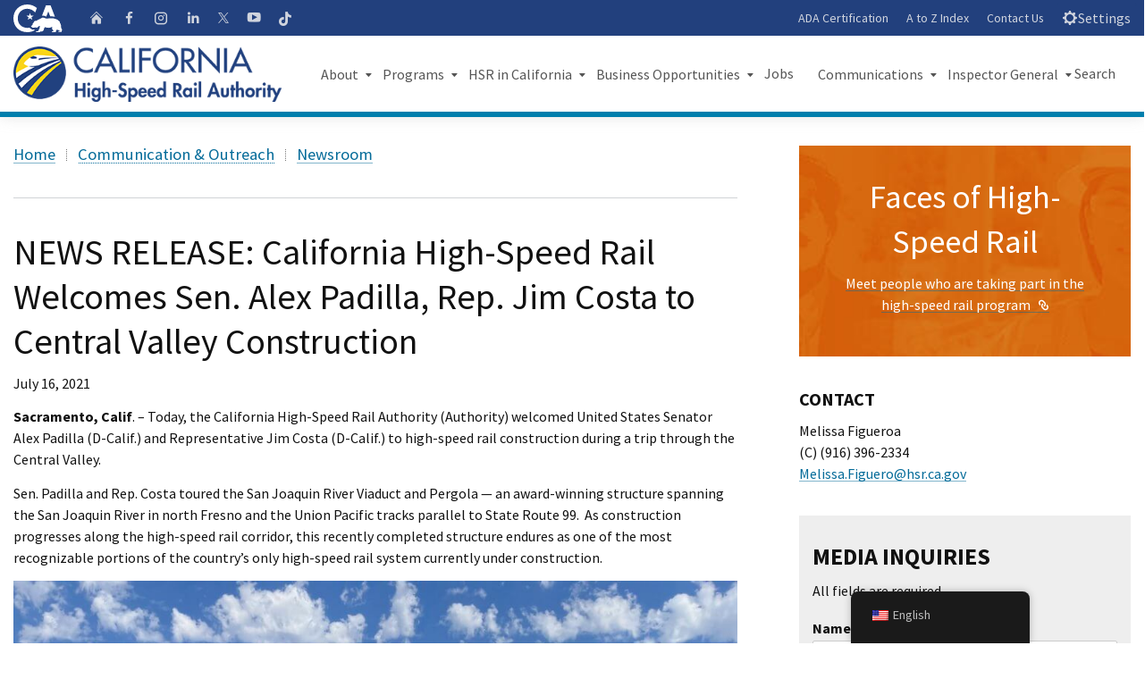

--- FILE ---
content_type: text/html; charset=UTF-8
request_url: https://hsr.ca.gov/2021/07/16/news-release-sen-alex-padilla-rep-jim-costa-visit-central-valley-construction/
body_size: 21641
content:
<!DOCTYPE html>
<html class="no-js" lang="en">
<head>
	<meta charset="UTF-8">
	<meta name="Author" content="State of California" />
	<meta name="Description" content="State of California" />
	<meta name="Keywords" content="California, government" />

	<!-- http://t.co/dKP3o1e -->
	<meta name="HandheldFriendly" content="True">

	<!-- for Blackberry, AvantGo -->
	<meta name="MobileOptimized" content="320">

	<!-- for Windows mobile -->
	<meta name="viewport" content="width=device-width, initial-scale=1.0, minimum-scale=1.0">

	<!-- Google Meta-->
		<meta name="google-site-verification" content="001779225245372747843:jso5c-pvxls" />
	
	
	
	<link rel="apple-touch-icon-precomposed" sizes="100x100" href="https://hsr.ca.gov/wp-content/themes/CAWeb-1.10.4/src/images/system/apple-touch-icon-precomposed.png">
	<link rel="apple-touch-icon-precomposed" sizes="192x192" href="https://hsr.ca.gov/wp-content/themes/CAWeb-1.10.4/src/images/system/apple-touch-icon-192x192.png">
	<link rel="apple-touch-icon-precomposed" sizes="180x180" href="https://hsr.ca.gov/wp-content/themes/CAWeb-1.10.4/src/images/system/apple-touch-icon-180x180.png">
	<link rel="apple-touch-icon-precomposed" sizes="152x152" href="https://hsr.ca.gov/wp-content/themes/CAWeb-1.10.4/src/images/system/apple-touch-icon-152x152.png">
	<link rel="apple-touch-icon-precomposed" sizes="144x144" href="https://hsr.ca.gov/wp-content/themes/CAWeb-1.10.4/src/images/system/apple-touch-icon-144x144.png">
	<link rel="apple-touch-icon-precomposed" sizes="120x120" href="https://hsr.ca.gov/wp-content/themes/CAWeb-1.10.4/src/images/system/apple-touch-icon-120x120.png">
	<link rel="apple-touch-icon-precomposed" sizes="114x114" href="https://hsr.ca.gov/wp-content/themes/CAWeb-1.10.4/src/images/system/apple-touch-icon-114x114.png">
	<link rel="apple-touch-icon-precomposed" sizes="72x72" href="https://hsr.ca.gov/wp-content/themes/CAWeb-1.10.4/src/images/system/apple-touch-icon-72x72.png">
	<link rel="apple-touch-icon-precomposed" sizes="57x57" href="https://hsr.ca.gov/wp-content/themes/CAWeb-1.10.4/src/images/system/apple-touch-icon-57x57.png">
	<link rel="apple-touch-icon" href="https://hsr.ca.gov/wp-content/themes/CAWeb-1.10.4/src/images/system/apple-touch-icon.png">

	<link title="Fav Icon" rel="icon" href="https://hsr.ca.gov/wp-content/uploads/2020/12/favicon.ico">
	<link rel="shortcut icon" href="https://hsr.ca.gov/wp-content/uploads/2020/12/favicon.ico">

	<title>NEWS RELEASE: California High&#x2d;Speed Rail Welcomes Sen. Alex Padilla, Rep. Jim Costa to Central Valley Construction &#x2d; California High Speed Rail</title>
<meta name='robots' content='max-image-preview:large' />

<!-- The SEO Framework by Sybre Waaijer -->
<meta name="robots" content="max-snippet:-1,max-image-preview:standard,max-video-preview:-1" />
<meta name="description" content="Today, the California High-Speed Rail Authority (Authority) welcomed United States Senator Alex Padilla (D-Calif.) and Representative Jim Costa (D-Calif." />
<meta property="og:image" content="https://hsr.ca.gov/wp-content/uploads/2021/07/padillaandcosta-1024x768.jpg" />
<meta property="og:locale" content="en_US" />
<meta property="og:type" content="article" />
<meta property="og:title" content="NEWS RELEASE: California High&#x2d;Speed Rail Welcomes Sen. Alex Padilla, Rep. Jim Costa to Central Valley Construction &#x2d; California High Speed Rail" />
<meta property="og:description" content="Today, the California High-Speed Rail Authority (Authority) welcomed United States Senator Alex Padilla (D-Calif.) and Representative Jim Costa (D-Calif.) to high-speed rail construction during a trip&#8230;" />
<meta property="og:url" content="https://hsr.ca.gov/2021/07/16/news-release-sen-alex-padilla-rep-jim-costa-visit-central-valley-construction/" />
<meta property="og:site_name" content="California High Speed Rail" />
<meta property="article:published_time" content="2021-07-16T23:46+00:00" />
<meta property="article:modified_time" content="2021-07-19T19:33+00:00" />
<meta property="og:updated_time" content="2021-07-19T19:33+00:00" />
<meta name="twitter:card" content="summary_large_image" />
<meta name="twitter:title" content="NEWS RELEASE: California High&#x2d;Speed Rail Welcomes Sen. Alex Padilla, Rep. Jim Costa to Central Valley Construction &#x2d; California High Speed Rail" />
<meta name="twitter:description" content="Today, the California High-Speed Rail Authority (Authority) welcomed United States Senator Alex Padilla (D-Calif.) and Representative Jim Costa (D-Calif.) to high-speed rail construction during a trip&#8230;" />
<meta name="twitter:image" content="https://hsr.ca.gov/wp-content/uploads/2021/07/padillaandcosta-1024x768.jpg" />
<link rel="canonical" href="https://hsr.ca.gov/2021/07/16/news-release-sen-alex-padilla-rep-jim-costa-visit-central-valley-construction/" />
<script type="application/ld+json">{"@context":"https://schema.org","@type":"BreadcrumbList","itemListElement":[{"@type":"ListItem","position":1,"item":{"@id":"https://hsr.ca.gov/","name":"California High Speed Rail"}},{"@type":"ListItem","position":2,"item":{"@id":"https://hsr.ca.gov/category/content-types/","name":"Content Types"}},{"@type":"ListItem","position":3,"item":{"@id":"https://hsr.ca.gov/category/content-types/news/","name":"News"}},{"@type":"ListItem","position":4,"item":{"@id":"https://hsr.ca.gov/2021/07/16/news-release-sen-alex-padilla-rep-jim-costa-visit-central-valley-construction/","name":"NEWS RELEASE: California High-Speed Rail Welcomes Sen. Alex Padilla, Rep. Jim Costa to Central Valley Construction"}}]}</script>
<!-- / The SEO Framework by Sybre Waaijer | 26.82ms meta | 0.13ms boot -->

<script type="text/javascript">
			let jqueryParams=[],jQuery=function(r){return jqueryParams=[...jqueryParams,r],jQuery},$=function(r){return jqueryParams=[...jqueryParams,r],$};window.jQuery=jQuery,window.$=jQuery;let customHeadScripts=!1;jQuery.fn=jQuery.prototype={},$.fn=jQuery.prototype={},jQuery.noConflict=function(r){if(window.jQuery)return jQuery=window.jQuery,$=window.jQuery,customHeadScripts=!0,jQuery.noConflict},jQuery.ready=function(r){jqueryParams=[...jqueryParams,r]},$.ready=function(r){jqueryParams=[...jqueryParams,r]},jQuery.load=function(r){jqueryParams=[...jqueryParams,r]},$.load=function(r){jqueryParams=[...jqueryParams,r]},jQuery.fn.ready=function(r){jqueryParams=[...jqueryParams,r]},$.fn.ready=function(r){jqueryParams=[...jqueryParams,r]};</script><link rel='dns-prefetch' href='//www.googletagmanager.com' />
<link rel='dns-prefetch' href='//cse.google.com' />
<link rel='dns-prefetch' href='//alert.cdt.ca.gov' />
<link rel='dns-prefetch' href='//fonts.googleapis.com' />
<link rel="alternate" type="application/rss+xml" title="California High Speed Rail &raquo; Feed" href="https://hsr.ca.gov/feed/" />
<link rel="alternate" type="application/rss+xml" title="California High Speed Rail &raquo; Comments Feed" href="https://hsr.ca.gov/comments/feed/" />
<meta content="CAWeb v.1.10.3" name="generator"/><link rel='stylesheet' id='dashicons-css' href='https://hsr.ca.gov/wp-includes/css/dashicons.min.css?ver=6.3.5' type='text/css' media='all' />
<link rel='stylesheet' id='thickbox-css' href='https://hsr.ca.gov/wp-includes/js/thickbox/thickbox.css?ver=6.3.5' type='text/css' media='all' />
<style id='wp-block-library-theme-inline-css' type='text/css'>
.wp-block-audio figcaption{color:#555;font-size:13px;text-align:center}.is-dark-theme .wp-block-audio figcaption{color:hsla(0,0%,100%,.65)}.wp-block-audio{margin:0 0 1em}.wp-block-code{border:1px solid #ccc;border-radius:4px;font-family:Menlo,Consolas,monaco,monospace;padding:.8em 1em}.wp-block-embed figcaption{color:#555;font-size:13px;text-align:center}.is-dark-theme .wp-block-embed figcaption{color:hsla(0,0%,100%,.65)}.wp-block-embed{margin:0 0 1em}.blocks-gallery-caption{color:#555;font-size:13px;text-align:center}.is-dark-theme .blocks-gallery-caption{color:hsla(0,0%,100%,.65)}.wp-block-image figcaption{color:#555;font-size:13px;text-align:center}.is-dark-theme .wp-block-image figcaption{color:hsla(0,0%,100%,.65)}.wp-block-image{margin:0 0 1em}.wp-block-pullquote{border-bottom:4px solid;border-top:4px solid;color:currentColor;margin-bottom:1.75em}.wp-block-pullquote cite,.wp-block-pullquote footer,.wp-block-pullquote__citation{color:currentColor;font-size:.8125em;font-style:normal;text-transform:uppercase}.wp-block-quote{border-left:.25em solid;margin:0 0 1.75em;padding-left:1em}.wp-block-quote cite,.wp-block-quote footer{color:currentColor;font-size:.8125em;font-style:normal;position:relative}.wp-block-quote.has-text-align-right{border-left:none;border-right:.25em solid;padding-left:0;padding-right:1em}.wp-block-quote.has-text-align-center{border:none;padding-left:0}.wp-block-quote.is-large,.wp-block-quote.is-style-large,.wp-block-quote.is-style-plain{border:none}.wp-block-search .wp-block-search__label{font-weight:700}.wp-block-search__button{border:1px solid #ccc;padding:.375em .625em}:where(.wp-block-group.has-background){padding:1.25em 2.375em}.wp-block-separator.has-css-opacity{opacity:.4}.wp-block-separator{border:none;border-bottom:2px solid;margin-left:auto;margin-right:auto}.wp-block-separator.has-alpha-channel-opacity{opacity:1}.wp-block-separator:not(.is-style-wide):not(.is-style-dots){width:100px}.wp-block-separator.has-background:not(.is-style-dots){border-bottom:none;height:1px}.wp-block-separator.has-background:not(.is-style-wide):not(.is-style-dots){height:2px}.wp-block-table{margin:0 0 1em}.wp-block-table td,.wp-block-table th{word-break:normal}.wp-block-table figcaption{color:#555;font-size:13px;text-align:center}.is-dark-theme .wp-block-table figcaption{color:hsla(0,0%,100%,.65)}.wp-block-video figcaption{color:#555;font-size:13px;text-align:center}.is-dark-theme .wp-block-video figcaption{color:hsla(0,0%,100%,.65)}.wp-block-video{margin:0 0 1em}.wp-block-template-part.has-background{margin-bottom:0;margin-top:0;padding:1.25em 2.375em}
</style>
<style id='safe-svg-svg-icon-style-inline-css' type='text/css'>
.safe-svg-cover{text-align:center}.safe-svg-cover .safe-svg-inside{display:inline-block;max-width:100%}.safe-svg-cover svg{height:100%;max-height:100%;max-width:100%;width:100%}

</style>
<style id='filebird-block-filebird-gallery-style-inline-css' type='text/css'>
ul.filebird-block-filebird-gallery{margin:auto!important;padding:0!important;width:100%}ul.filebird-block-filebird-gallery.layout-grid{display:grid;grid-gap:20px;align-items:stretch;grid-template-columns:repeat(var(--columns),1fr);justify-items:stretch}ul.filebird-block-filebird-gallery.layout-grid li img{border:1px solid #ccc;box-shadow:2px 2px 6px 0 rgba(0,0,0,.3);height:100%;max-width:100%;-o-object-fit:cover;object-fit:cover;width:100%}ul.filebird-block-filebird-gallery.layout-masonry{-moz-column-count:var(--columns);-moz-column-gap:var(--space);column-gap:var(--space);-moz-column-width:var(--min-width);columns:var(--min-width) var(--columns);display:block;overflow:auto}ul.filebird-block-filebird-gallery.layout-masonry li{margin-bottom:var(--space)}ul.filebird-block-filebird-gallery li{list-style:none}ul.filebird-block-filebird-gallery li figure{height:100%;margin:0;padding:0;position:relative;width:100%}ul.filebird-block-filebird-gallery li figure figcaption{background:linear-gradient(0deg,rgba(0,0,0,.7),rgba(0,0,0,.3) 70%,transparent);bottom:0;box-sizing:border-box;color:#fff;font-size:.8em;margin:0;max-height:100%;overflow:auto;padding:3em .77em .7em;position:absolute;text-align:center;width:100%;z-index:2}ul.filebird-block-filebird-gallery li figure figcaption a{color:inherit}

</style>
<style id='global-styles-inline-css' type='text/css'>
body{--wp--preset--color--black: #000000;--wp--preset--color--cyan-bluish-gray: #abb8c3;--wp--preset--color--white: #ffffff;--wp--preset--color--pale-pink: #f78da7;--wp--preset--color--vivid-red: #cf2e2e;--wp--preset--color--luminous-vivid-orange: #ff6900;--wp--preset--color--luminous-vivid-amber: #fcb900;--wp--preset--color--light-green-cyan: #7bdcb5;--wp--preset--color--vivid-green-cyan: #00d084;--wp--preset--color--pale-cyan-blue: #8ed1fc;--wp--preset--color--vivid-cyan-blue: #0693e3;--wp--preset--color--vivid-purple: #9b51e0;--wp--preset--gradient--vivid-cyan-blue-to-vivid-purple: linear-gradient(135deg,rgba(6,147,227,1) 0%,rgb(155,81,224) 100%);--wp--preset--gradient--light-green-cyan-to-vivid-green-cyan: linear-gradient(135deg,rgb(122,220,180) 0%,rgb(0,208,130) 100%);--wp--preset--gradient--luminous-vivid-amber-to-luminous-vivid-orange: linear-gradient(135deg,rgba(252,185,0,1) 0%,rgba(255,105,0,1) 100%);--wp--preset--gradient--luminous-vivid-orange-to-vivid-red: linear-gradient(135deg,rgba(255,105,0,1) 0%,rgb(207,46,46) 100%);--wp--preset--gradient--very-light-gray-to-cyan-bluish-gray: linear-gradient(135deg,rgb(238,238,238) 0%,rgb(169,184,195) 100%);--wp--preset--gradient--cool-to-warm-spectrum: linear-gradient(135deg,rgb(74,234,220) 0%,rgb(151,120,209) 20%,rgb(207,42,186) 40%,rgb(238,44,130) 60%,rgb(251,105,98) 80%,rgb(254,248,76) 100%);--wp--preset--gradient--blush-light-purple: linear-gradient(135deg,rgb(255,206,236) 0%,rgb(152,150,240) 100%);--wp--preset--gradient--blush-bordeaux: linear-gradient(135deg,rgb(254,205,165) 0%,rgb(254,45,45) 50%,rgb(107,0,62) 100%);--wp--preset--gradient--luminous-dusk: linear-gradient(135deg,rgb(255,203,112) 0%,rgb(199,81,192) 50%,rgb(65,88,208) 100%);--wp--preset--gradient--pale-ocean: linear-gradient(135deg,rgb(255,245,203) 0%,rgb(182,227,212) 50%,rgb(51,167,181) 100%);--wp--preset--gradient--electric-grass: linear-gradient(135deg,rgb(202,248,128) 0%,rgb(113,206,126) 100%);--wp--preset--gradient--midnight: linear-gradient(135deg,rgb(2,3,129) 0%,rgb(40,116,252) 100%);--wp--preset--font-size--small: 13px;--wp--preset--font-size--medium: 20px;--wp--preset--font-size--large: 36px;--wp--preset--font-size--x-large: 42px;--wp--preset--spacing--20: 0.44rem;--wp--preset--spacing--30: 0.67rem;--wp--preset--spacing--40: 1rem;--wp--preset--spacing--50: 1.5rem;--wp--preset--spacing--60: 2.25rem;--wp--preset--spacing--70: 3.38rem;--wp--preset--spacing--80: 5.06rem;--wp--preset--shadow--natural: 6px 6px 9px rgba(0, 0, 0, 0.2);--wp--preset--shadow--deep: 12px 12px 50px rgba(0, 0, 0, 0.4);--wp--preset--shadow--sharp: 6px 6px 0px rgba(0, 0, 0, 0.2);--wp--preset--shadow--outlined: 6px 6px 0px -3px rgba(255, 255, 255, 1), 6px 6px rgba(0, 0, 0, 1);--wp--preset--shadow--crisp: 6px 6px 0px rgba(0, 0, 0, 1);}body { margin: 0;--wp--style--global--content-size: 823px;--wp--style--global--wide-size: 1080px; }.wp-site-blocks > .alignleft { float: left; margin-right: 2em; }.wp-site-blocks > .alignright { float: right; margin-left: 2em; }.wp-site-blocks > .aligncenter { justify-content: center; margin-left: auto; margin-right: auto; }:where(.is-layout-flex){gap: 0.5em;}:where(.is-layout-grid){gap: 0.5em;}body .is-layout-flow > .alignleft{float: left;margin-inline-start: 0;margin-inline-end: 2em;}body .is-layout-flow > .alignright{float: right;margin-inline-start: 2em;margin-inline-end: 0;}body .is-layout-flow > .aligncenter{margin-left: auto !important;margin-right: auto !important;}body .is-layout-constrained > .alignleft{float: left;margin-inline-start: 0;margin-inline-end: 2em;}body .is-layout-constrained > .alignright{float: right;margin-inline-start: 2em;margin-inline-end: 0;}body .is-layout-constrained > .aligncenter{margin-left: auto !important;margin-right: auto !important;}body .is-layout-constrained > :where(:not(.alignleft):not(.alignright):not(.alignfull)){max-width: var(--wp--style--global--content-size);margin-left: auto !important;margin-right: auto !important;}body .is-layout-constrained > .alignwide{max-width: var(--wp--style--global--wide-size);}body .is-layout-flex{display: flex;}body .is-layout-flex{flex-wrap: wrap;align-items: center;}body .is-layout-flex > *{margin: 0;}body .is-layout-grid{display: grid;}body .is-layout-grid > *{margin: 0;}body{padding-top: 0px;padding-right: 0px;padding-bottom: 0px;padding-left: 0px;}a:where(:not(.wp-element-button)){text-decoration: underline;}.wp-element-button, .wp-block-button__link{background-color: #32373c;border-width: 0;color: #fff;font-family: inherit;font-size: inherit;line-height: inherit;padding: calc(0.667em + 2px) calc(1.333em + 2px);text-decoration: none;}.has-black-color{color: var(--wp--preset--color--black) !important;}.has-cyan-bluish-gray-color{color: var(--wp--preset--color--cyan-bluish-gray) !important;}.has-white-color{color: var(--wp--preset--color--white) !important;}.has-pale-pink-color{color: var(--wp--preset--color--pale-pink) !important;}.has-vivid-red-color{color: var(--wp--preset--color--vivid-red) !important;}.has-luminous-vivid-orange-color{color: var(--wp--preset--color--luminous-vivid-orange) !important;}.has-luminous-vivid-amber-color{color: var(--wp--preset--color--luminous-vivid-amber) !important;}.has-light-green-cyan-color{color: var(--wp--preset--color--light-green-cyan) !important;}.has-vivid-green-cyan-color{color: var(--wp--preset--color--vivid-green-cyan) !important;}.has-pale-cyan-blue-color{color: var(--wp--preset--color--pale-cyan-blue) !important;}.has-vivid-cyan-blue-color{color: var(--wp--preset--color--vivid-cyan-blue) !important;}.has-vivid-purple-color{color: var(--wp--preset--color--vivid-purple) !important;}.has-black-background-color{background-color: var(--wp--preset--color--black) !important;}.has-cyan-bluish-gray-background-color{background-color: var(--wp--preset--color--cyan-bluish-gray) !important;}.has-white-background-color{background-color: var(--wp--preset--color--white) !important;}.has-pale-pink-background-color{background-color: var(--wp--preset--color--pale-pink) !important;}.has-vivid-red-background-color{background-color: var(--wp--preset--color--vivid-red) !important;}.has-luminous-vivid-orange-background-color{background-color: var(--wp--preset--color--luminous-vivid-orange) !important;}.has-luminous-vivid-amber-background-color{background-color: var(--wp--preset--color--luminous-vivid-amber) !important;}.has-light-green-cyan-background-color{background-color: var(--wp--preset--color--light-green-cyan) !important;}.has-vivid-green-cyan-background-color{background-color: var(--wp--preset--color--vivid-green-cyan) !important;}.has-pale-cyan-blue-background-color{background-color: var(--wp--preset--color--pale-cyan-blue) !important;}.has-vivid-cyan-blue-background-color{background-color: var(--wp--preset--color--vivid-cyan-blue) !important;}.has-vivid-purple-background-color{background-color: var(--wp--preset--color--vivid-purple) !important;}.has-black-border-color{border-color: var(--wp--preset--color--black) !important;}.has-cyan-bluish-gray-border-color{border-color: var(--wp--preset--color--cyan-bluish-gray) !important;}.has-white-border-color{border-color: var(--wp--preset--color--white) !important;}.has-pale-pink-border-color{border-color: var(--wp--preset--color--pale-pink) !important;}.has-vivid-red-border-color{border-color: var(--wp--preset--color--vivid-red) !important;}.has-luminous-vivid-orange-border-color{border-color: var(--wp--preset--color--luminous-vivid-orange) !important;}.has-luminous-vivid-amber-border-color{border-color: var(--wp--preset--color--luminous-vivid-amber) !important;}.has-light-green-cyan-border-color{border-color: var(--wp--preset--color--light-green-cyan) !important;}.has-vivid-green-cyan-border-color{border-color: var(--wp--preset--color--vivid-green-cyan) !important;}.has-pale-cyan-blue-border-color{border-color: var(--wp--preset--color--pale-cyan-blue) !important;}.has-vivid-cyan-blue-border-color{border-color: var(--wp--preset--color--vivid-cyan-blue) !important;}.has-vivid-purple-border-color{border-color: var(--wp--preset--color--vivid-purple) !important;}.has-vivid-cyan-blue-to-vivid-purple-gradient-background{background: var(--wp--preset--gradient--vivid-cyan-blue-to-vivid-purple) !important;}.has-light-green-cyan-to-vivid-green-cyan-gradient-background{background: var(--wp--preset--gradient--light-green-cyan-to-vivid-green-cyan) !important;}.has-luminous-vivid-amber-to-luminous-vivid-orange-gradient-background{background: var(--wp--preset--gradient--luminous-vivid-amber-to-luminous-vivid-orange) !important;}.has-luminous-vivid-orange-to-vivid-red-gradient-background{background: var(--wp--preset--gradient--luminous-vivid-orange-to-vivid-red) !important;}.has-very-light-gray-to-cyan-bluish-gray-gradient-background{background: var(--wp--preset--gradient--very-light-gray-to-cyan-bluish-gray) !important;}.has-cool-to-warm-spectrum-gradient-background{background: var(--wp--preset--gradient--cool-to-warm-spectrum) !important;}.has-blush-light-purple-gradient-background{background: var(--wp--preset--gradient--blush-light-purple) !important;}.has-blush-bordeaux-gradient-background{background: var(--wp--preset--gradient--blush-bordeaux) !important;}.has-luminous-dusk-gradient-background{background: var(--wp--preset--gradient--luminous-dusk) !important;}.has-pale-ocean-gradient-background{background: var(--wp--preset--gradient--pale-ocean) !important;}.has-electric-grass-gradient-background{background: var(--wp--preset--gradient--electric-grass) !important;}.has-midnight-gradient-background{background: var(--wp--preset--gradient--midnight) !important;}.has-small-font-size{font-size: var(--wp--preset--font-size--small) !important;}.has-medium-font-size{font-size: var(--wp--preset--font-size--medium) !important;}.has-large-font-size{font-size: var(--wp--preset--font-size--large) !important;}.has-x-large-font-size{font-size: var(--wp--preset--font-size--x-large) !important;}
.wp-block-navigation a:where(:not(.wp-element-button)){color: inherit;}
:where(.wp-block-post-template.is-layout-flex){gap: 1.25em;}:where(.wp-block-post-template.is-layout-grid){gap: 1.25em;}
:where(.wp-block-columns.is-layout-flex){gap: 2em;}:where(.wp-block-columns.is-layout-grid){gap: 2em;}
.wp-block-pullquote{font-size: 1.5em;line-height: 1.6;}
</style>
<link rel='stylesheet' id='trp-floater-language-switcher-style-css' href='https://hsr.ca.gov/wp-content/plugins/translatepress-multilingual/assets/css/trp-floater-language-switcher.css?ver=2.6.7' type='text/css' media='all' />
<link rel='stylesheet' id='trp-language-switcher-style-css' href='https://hsr.ca.gov/wp-content/plugins/translatepress-multilingual/assets/css/trp-language-switcher.css?ver=2.6.7' type='text/css' media='all' />
<link rel='stylesheet' id='divi-style-css' href='https://hsr.ca.gov/wp-content/themes/CAWeb-1.10.4/style.css?ver=4.23.1' type='text/css' media='all' />
<link rel='stylesheet' id='symsoft-divi-extension-styles-css' href='https://hsr.ca.gov/wp-content/plugins/hsr-plugins/styles/style.min.css?ver=1.0.0' type='text/css' media='all' />
<link rel='stylesheet' id='caweb-module-extension-styles-css' href='https://hsr.ca.gov/wp-content/themes/CAWeb-1.10.4/divi/extension/styles/style.min.css?ver=1.0.0' type='text/css' media='all' />
<link rel='stylesheet' id='et-builder-googlefonts-cached-css' href='https://fonts.googleapis.com/css?family=Source+Sans+Pro:200,200italic,300,300italic,regular,italic,600,600italic,700,700italic,900,900italic&#038;subset=latin,latin-ext&#038;display=swap' type='text/css' media='all' />
<link rel='stylesheet' id='tablepress-default-css' href='https://hsr.ca.gov/wp-content/plugins/tablepress-premium/css/build/default.css?ver=3.0.1' type='text/css' media='all' />
<link rel='stylesheet' id='tablepress-datatables-buttons-css' href='https://hsr.ca.gov/wp-content/plugins/tablepress-premium/modules/css/build/datatables.buttons.css?ver=3.0.1' type='text/css' media='all' />
<link rel='stylesheet' id='tablepress-datatables-fixedheader-css' href='https://hsr.ca.gov/wp-content/plugins/tablepress-premium/modules/css/build/datatables.fixedheader.css?ver=3.0.1' type='text/css' media='all' />
<link rel='stylesheet' id='tablepress-datatables-fixedcolumns-css' href='https://hsr.ca.gov/wp-content/plugins/tablepress-premium/modules/css/build/datatables.fixedcolumns.css?ver=3.0.1' type='text/css' media='all' />
<link rel='stylesheet' id='tablepress-datatables-scroll-buttons-css' href='https://hsr.ca.gov/wp-content/plugins/tablepress-premium/modules/css/build/datatables.scroll-buttons.css?ver=3.0.1' type='text/css' media='all' />
<link rel='stylesheet' id='tablepress-responsive-tables-css' href='https://hsr.ca.gov/wp-content/plugins/tablepress-premium/modules/css/build/responsive-tables.css?ver=3.0.1' type='text/css' media='all' />
<link rel='stylesheet' id='tablepress-datatables-columnfilterwidgets-css' href='https://hsr.ca.gov/wp-content/plugins/tablepress-premium/modules/css/build/datatables.columnfilterwidgets.css?ver=3.0.1' type='text/css' media='all' />
<link rel='stylesheet' id='tablepress-datatables-serverside-processing-css' href='https://hsr.ca.gov/wp-content/plugins/tablepress-premium/modules/css/build/datatables.serverside-processing.css?ver=3.0.1' type='text/css' media='all' />
<link rel='stylesheet' id='wpforms-choicesjs-css' href='https://hsr.ca.gov/wp-content/plugins/wpforms/assets/css/integrations/divi/choices.min.css?ver=9.0.1' type='text/css' media='all' />
<link rel='stylesheet' id='wpforms-smart-phone-field-css' href='https://hsr.ca.gov/wp-content/plugins/wpforms/assets/pro/css/integrations/divi/intl-tel-input.min.css?ver=18.3.3' type='text/css' media='all' />
<link rel='stylesheet' id='wpforms-richtext-field-css' href='https://hsr.ca.gov/wp-content/plugins/wpforms/assets/pro/css/integrations/divi/richtext.min.css?ver=1.8.6.4' type='text/css' media='all' />
<link rel='stylesheet' id='wpforms-content-field-css' href='https://hsr.ca.gov/wp-content/plugins/wpforms/assets/pro/css/integrations/divi/content.min.css?ver=1.8.6.4' type='text/css' media='all' />
<link rel='stylesheet' id='wpforms-divi-pro-classic-full-css' href='https://hsr.ca.gov/wp-content/plugins/wpforms/assets/pro/css/integrations/divi/wpforms-classic-full.min.css?ver=1.8.6.4' type='text/css' media='all' />
<link rel='stylesheet' id='divi-style-parent-css' href='https://hsr.ca.gov/wp-content/themes/Divi/style-static.min.css?ver=4.23.1' type='text/css' media='all' />
<link rel='stylesheet' id='cagov-core-style-css' href='https://hsr.ca.gov/wp-content/themes/CAWeb-1.10.4/dist/oceanside-5.5.css?ver=6.3.5' type='text/css' media='all' />
<link rel='stylesheet' id='caweb-core-style-css' href='https://hsr.ca.gov/wp-content/themes/CAWeb-1.10.4/dist/caweb-core.css?ver=6.3.5' type='text/css' media='all' />
<link rel='stylesheet' id='caweb-google-font-style-css' href='https://fonts.googleapis.com/css?family=Asap+Condensed%3A400%2C600%7CSource+Sans+Pro%3A400%2C700&#038;ver=6.3.5' type='text/css' media='all' />
<link rel='stylesheet' id='caweb-external-custom-1-css' href='https://hsr.ca.gov/wp-content/uploads/caweb-1.10.4-ext/css/hsr-custom.css?ver=-696aff5cccdb47.38983342' type='text/css' media='all' />
<script type='text/javascript' src='https://hsr.ca.gov/wp-content/plugins/wpo365-login/apps/dist/pintra-redirect.js?ver=30.2' id='pintraredirectjs-js' async></script>
<script type='text/javascript' src='https://alert.cdt.ca.gov/alert.js?ver=6.3.5' id='cagov-statewide-alerts-js'></script>
<link rel="https://api.w.org/" href="https://hsr.ca.gov/wp-json/" /><link rel="alternate" type="application/json" href="https://hsr.ca.gov/wp-json/wp/v2/posts/21949" /><link rel="EditURI" type="application/rsd+xml" title="RSD" href="https://hsr.ca.gov/xmlrpc.php?rsd" />
<link rel="alternate" type="application/json+oembed" href="https://hsr.ca.gov/wp-json/oembed/1.0/embed?url=https%3A%2F%2Fhsr.ca.gov%2F2021%2F07%2F16%2Fnews-release-sen-alex-padilla-rep-jim-costa-visit-central-valley-construction%2F" />
<link rel="alternate" type="text/xml+oembed" href="https://hsr.ca.gov/wp-json/oembed/1.0/embed?url=https%3A%2F%2Fhsr.ca.gov%2F2021%2F07%2F16%2Fnews-release-sen-alex-padilla-rep-jim-costa-visit-central-valley-construction%2F&#038;format=xml" />
<link rel="alternate" hreflang="en-US" href="https://hsr.ca.gov/2021/07/16/news-release-sen-alex-padilla-rep-jim-costa-visit-central-valley-construction/"/>
<link rel="alternate" hreflang="es-MX" href="https://hsr.ca.gov/es/2021/07/16/news-release-sen-alex-padilla-rep-jim-costa-visit-central-valley-construction/"/>
<link rel="alternate" hreflang="ar" href="https://hsr.ca.gov/ar/2021/07/16/news-release-sen-alex-padilla-rep-jim-costa-visit-central-valley-construction/"/>
<link rel="alternate" hreflang="hy" href="https://hsr.ca.gov/hy/2021/07/16/news-release-sen-alex-padilla-rep-jim-costa-visit-central-valley-construction/"/>
<link rel="alternate" hreflang="hmn" href="https://hsr.ca.gov/hmn/2021/07/16/news-release-sen-alex-padilla-rep-jim-costa-visit-central-valley-construction/"/>
<link rel="alternate" hreflang="zh-TW" href="https://hsr.ca.gov/zh/2021/07/16/news-release-sen-alex-padilla-rep-jim-costa-visit-central-valley-construction/"/>
<link rel="alternate" hreflang="zh-HK" href="https://hsr.ca.gov/zh_hk/2021/07/16/news-release-sen-alex-padilla-rep-jim-costa-visit-central-valley-construction/"/>
<link rel="alternate" hreflang="zh-CN" href="https://hsr.ca.gov/zh_cn/2021/07/16/news-release-sen-alex-padilla-rep-jim-costa-visit-central-valley-construction/"/>
<link rel="alternate" hreflang="ko-KR" href="https://hsr.ca.gov/ko/2021/07/16/news-release-sen-alex-padilla-rep-jim-costa-visit-central-valley-construction/"/>
<link rel="alternate" hreflang="ja" href="https://hsr.ca.gov/ja/2021/07/16/news-release-sen-alex-padilla-rep-jim-costa-visit-central-valley-construction/"/>
<link rel="alternate" hreflang="pa-IN" href="https://hsr.ca.gov/pa/2021/07/16/news-release-sen-alex-padilla-rep-jim-costa-visit-central-valley-construction/"/>
<link rel="alternate" hreflang="tl" href="https://hsr.ca.gov/tl/2021/07/16/news-release-sen-alex-padilla-rep-jim-costa-visit-central-valley-construction/"/>
<link rel="alternate" hreflang="vi" href="https://hsr.ca.gov/vi/2021/07/16/news-release-sen-alex-padilla-rep-jim-costa-visit-central-valley-construction/"/>
<link rel="alternate" hreflang="en" href="https://hsr.ca.gov/2021/07/16/news-release-sen-alex-padilla-rep-jim-costa-visit-central-valley-construction/"/>
<link rel="alternate" hreflang="es" href="https://hsr.ca.gov/es/2021/07/16/news-release-sen-alex-padilla-rep-jim-costa-visit-central-valley-construction/"/>
<link rel="alternate" hreflang="zh" href="https://hsr.ca.gov/zh/2021/07/16/news-release-sen-alex-padilla-rep-jim-costa-visit-central-valley-construction/"/>
<link rel="alternate" hreflang="ko" href="https://hsr.ca.gov/ko/2021/07/16/news-release-sen-alex-padilla-rep-jim-costa-visit-central-valley-construction/"/>
<link rel="alternate" hreflang="pa" href="https://hsr.ca.gov/pa/2021/07/16/news-release-sen-alex-padilla-rep-jim-costa-visit-central-valley-construction/"/>
<style type="text/css">.broken_link, a.broken_link {
	text-decoration: line-through;
}</style><link rel="stylesheet" href="https://cdnjs.cloudflare.com/ajax/libs/Swiper/4.4.6/css/swiper.min.css">

<script defer src="https://alert.cdt.ca.gov" crossorigin="anonymous"></script><link rel="stylesheet" id="et-divi-customizer-global-cached-inline-styles" href="https://hsr.ca.gov/wp-content/et-cache/global/et-divi-customizer-global.min.css?ver=1765324118" />
</head>
<body class="post-template-default single single-post postid-21949 single-format-standard primary translatepress-en_US et_pb_button_helper_class et_header_style_left et_pb_footer_columns4 et_cover_background et_pb_gutter linux et_pb_gutters3 et_pb_pagebuilder_layout et_no_sidebar et_divi_theme et-db  divi-built 5.5">

<!-- Google Tag Manager (noscript) -->
<noscript>
	<iframe src="https://www.googletagmanager.com/ns.html?id=GTM-N6J3M4W" height="0" width="0" style="display:none;visibility:hidden"></iframe>
</noscript>


<header id="header" class="global-header">
	<div id="skip-to-content"><a href="#main-content">Skip to Main Content</a></div>
	<div id="caweb_alerts"></div>

	<!-- Utility Header -->
	<div class="utility-header hidden-print">
		<div class="container">
			<div class="group flex-row">
				<div class="social-media-links">
						<div class="header-cagov-logo">
							<a href="https://www.ca.gov/" title="CA.gov website">
								<span class="sr-only">CA.gov</span>
								<img 
									style="height: 31px;" 
									src="https://hsr.ca.gov/wp-content/themes/CAWeb-1.10.4/src/images/system/logo.svg" 
									class="pos-rel" 
									alt="CA.gov website" 
									aria-hidden="true" />
							</a>
						</div>

													<a href="/" title="Home" class="utility-home-icon ca-gov-icon-home">
								<span class="sr-only">Home</span>
							</a>
						
															<a class="utility-social-facebook ca-gov-icon-facebook" href="https://www.facebook.com/CaliforniaHighSpeedRail/" title="Follow us on Facebook" target=&quot;_blank&quot;>
										<span class="sr-only">Follow us on Facebook</span>
									</a>
																	<a class="utility-social-instagram ca-gov-icon-instagram" href="https://www.instagram.com/cahsra/" title="Follow us on Instagram" target=&quot;_blank&quot;>
										<span class="sr-only">Follow us on Instagram</span>
									</a>
																	<a class="utility-social-linkedin ca-gov-icon-linkedin" href="https://www.linkedin.com/company/california-high-speed-rail-authority" title="Follow us on LinkedIn" target=&quot;_blank&quot;>
										<span class="sr-only">Follow us on LinkedIn</span>
									</a>
																	<a class="utility-social-twitter ca-gov-icon-twitter" href="https://twitter.com/cahsra" title="Follow us on X" target=&quot;_blank&quot;>
										<span class="sr-only">Follow us on X</span>
									</a>
																	<a class="utility-social-youtube ca-gov-icon-youtube" href="https://www.youtube.com/CAHighSpeedRail" title="Follow us on YouTube" target=&quot;_blank&quot;>
										<span class="sr-only">Follow us on YouTube</span>
									</a>
																	<a class="utility-social-tiktok ca-gov-icon-tiktok" href="https://www.tiktok.com/place/California-High-Speed-Rail-20336841953707014?lang=en&#038;language=en" title="Follow us on TikTok" target=&quot;_blank&quot;>
										<span class="sr-only">Follow us on TikTok</span>
									</a>
												</div>
				<div class="settings-links">
												<a 
								class="utility-custom-1" 
								href="/wp-content/uploads/2025/06/SIMM-25B-Web-Accessibility-Certificate-2025.pdf">
							ADA Certification							</a>
																		<a 
								class="utility-custom-2" 
								href="/a-to-z-index/">
							A to Z Index							</a>
																
					
											<a class="utility-contact-us" href="/contact/">Contact Us</a>
					
					
					
					<button 
						class="btn btn-xs collapsed btn-primary" 
						data-bs-toggle="collapse" data-bs-target="#siteSettings" 
						aria-controls="siteSettings">
						<span class="ca-gov-icon-gear" aria-hidden="true"></span> Settings
					</button>
				</div>
			</div>
		</div>
	</div>

	<!-- Location Bar -->
	<div id="locationSettings" class="location-settings section section-standout collapse collapsed"></div>

	<!-- Bar Settings -->
	<div class="site-settings section section-standout collapse collapsed" aria-atomic="true" role="alert" id="siteSettings">
		<div class="container p-y">
			<div class="btn-group btn-group-justified-sm" role="group" aria-label="contrastMode">
				<div class="btn-group">
					<button type="button" class="btn btn-primary disableHighContrastMode">Default</button>
				</div>
				<div class="btn-group">
					<button type="button" class="btn btn-primary enableHighContrastMode">High Contrast</button>
				</div>
			</div>

			<div class="btn-group" role="group" aria-label="textSizeMode">
				<div class="btn-group">
					<button type="button" class="btn btn-primary resetTextSize">Reset</button>
				</div>
				<div class="btn-group">
					<button type="button" class="btn btn-primary increaseTextSize">
						<span class="hidden-xs">Increase Font Size</span>
						<span class="visible-xs">Font <span class="sr-only">Increase</span>
							<span class="ca-gov-icon-plus-line font-size-sm" aria-hidden="true"></span>
						</span>
					</button>
				</div>

				<div class="btn-group">
					<button type="button" class="btn btn-primary decreaseTextSize">
						<span class="hidden-xs">Decrease Font Size</span>
						<span class="visible-xs">Font <span class="sr-only">Decrease</span>
							<span class="ca-gov-icon-minus-line font-size-sm" aria-hidden="true"></span>
						</span>
					</button>
				</div>

			</div>

			<div class="btn-group">
				<button type="button" class="btn btn-primary dyslexicFont">Dyslexic font</button>
			</div>

			<button type="button" class="close" data-bs-toggle="collapse" data-bs-target="#siteSettings" aria-expanded="false" aria-controls="siteSettings" aria-label="Close"><span aria-hidden="true">&times;</span></button>
		</div>
	</div>

	<!-- Branding -->
	<div class="branding">
		<div class="header-organization-banner">
			<a href="/">
				<img src="https://hsr.ca.gov/wp-content/uploads/2021/05/HSR_Logo_80px_height.png" alt="CA High-Speed Rail Authority Logo" />
			</a>
		</div>
	</div>

	<!-- Mobile Navigation Controls -->
	<div class="mobile-controls">
		<span class="mobile-control-group mobile-header-icons">
			<!-- Add more mobile controls here. These will be on the right side of the mobile page header section -->
		</span>
		<div class="mobile-control-group main-nav-icons">
			<button class="mobile-control toggle-search">
				<span class="ca-gov-icon-search hidden-print" aria-hidden="true"></span><span class="sr-only">Search</span>
			</button>
			<button id="nav-icon3" class="mobile-control toggle-menu" aria-expanded="false" aria-controls="navigation" data-bs-toggle="collapse" data-bs-target="#navigation">
				<span></span>
				<span></span>
				<span></span>
				<span></span>
				<span class="sr-only">Menu</span>
			</button>

		</div>
	</div>

	<div class="navigation-search">
		<!-- Include Navigation -->
		
<nav id="navigation" class="main-navigation dropdown hidden-print nav">
	<ul id="nav_list" class="top-level-nav">
		
								<li 
														class=" menu-item menu-item-type-post_type menu-item-object-page nav-item"
																					>
							<a 
								href="https://hsr.ca.gov/about/" 
								class="first-level-link"
																							>
								<span class="ca-gov-icon-logo invisible"></span>
								<span class="link-title">About</span>
							</a>
															<div class="sub-nav">
									<div>
										<ul class="second-level-nav pos-rel opacity-100 visible p-0 w-100 border-0">
																						<li
																										class="unit1 w-100 p-0  menu-item menu-item-type-post_type menu-item-object-page"
													 
																									>
													<a 
														href="https://hsr.ca.gov/about/high-speed-rail-authority/" 
														class="second-level-link d-block bg-0"
														tabindex="-1"
																																									>
														
														About California High-Speed Rail
																											</a>
												</li>
																								<li
																										class="unit1 w-100 p-0  menu-item menu-item-type-post_type menu-item-object-page"
													 
																									>
													<a 
														href="https://hsr.ca.gov/about/board-of-directors/" 
														class="second-level-link d-block bg-0"
														tabindex="-1"
																																									>
														
														Board of Directors
																											</a>
												</li>
																								<li
																										class="unit1 w-100 p-0  menu-item menu-item-type-post_type menu-item-object-page"
													 
																									>
													<a 
														href="https://hsr.ca.gov/about/high-speed-rail-business-plans/" 
														class="second-level-link d-block bg-0"
														tabindex="-1"
																																									>
														
														High-Speed Rail Business Plans
																											</a>
												</li>
																								<li
																										class="unit1 w-100 p-0  menu-item menu-item-type-post_type menu-item-object-page"
													 
																									>
													<a 
														href="https://hsr.ca.gov/about/funding/" 
														class="second-level-link d-block bg-0"
														tabindex="-1"
																																									>
														
														Funding
																											</a>
												</li>
																								<li
																										class="unit1 w-100 p-0  menu-item menu-item-type-post_type menu-item-object-page"
													 
																									>
													<a 
														href="https://hsr.ca.gov/about/ridership-revenue-forecasting/" 
														class="second-level-link d-block bg-0"
														tabindex="-1"
																																									>
														
														Ridership &amp; Revenue Forecasting
																											</a>
												</li>
																								<li
																										class="unit1 w-100 p-0  menu-item menu-item-type-post_type menu-item-object-page"
													 
																									>
													<a 
														href="https://hsr.ca.gov/about/project-update-reports/" 
														class="second-level-link d-block bg-0"
														tabindex="-1"
																																									>
														
														Project Update Reports
																											</a>
												</li>
																								<li
																										class="unit1 w-100 p-0  menu-item menu-item-type-post_type menu-item-object-page"
													 
																									>
													<a 
														href="https://hsr.ca.gov/about/legislative-affairs/" 
														class="second-level-link d-block bg-0"
														tabindex="-1"
																																									>
														
														Legislative Affairs
																											</a>
												</li>
																								<li
																										class="unit1 w-100 p-0  menu-item menu-item-type-post_type menu-item-object-page"
													 
																									>
													<a 
														href="https://hsr.ca.gov/about/public-records-act/" 
														class="second-level-link d-block bg-0"
														tabindex="-1"
																																									>
														
														Public Records Act
																											</a>
												</li>
																								<li
																										class="unit1 w-100 p-0  menu-item menu-item-type-post_type menu-item-object-page"
													 
																									>
													<a 
														href="https://hsr.ca.gov/about/transparency-accountability/" 
														class="second-level-link d-block bg-0"
														tabindex="-1"
																																									>
														
														Transparency &amp; Accountability
																											</a>
												</li>
																								<li
																										class="unit1 w-100 p-0  menu-item menu-item-type-post_type menu-item-object-page"
													 
																									>
													<a 
														href="https://hsr.ca.gov/about/safety/" 
														class="second-level-link d-block bg-0"
														tabindex="-1"
																																									>
														
														Safety
																											</a>
												</li>
																								<li
																										class="unit1 w-100 p-0  menu-item menu-item-type-post_type menu-item-object-page"
													 
																									>
													<a 
														href="https://hsr.ca.gov/about/" 
														class="second-level-link d-block bg-0"
														tabindex="-1"
																																									>
														
														All About
																											</a>
												</li>
																						</ul>
									</div>
								</div>
													</li>
											<li 
														class=" menu-item menu-item-type-post_type menu-item-object-page nav-item"
																					>
							<a 
								href="https://hsr.ca.gov/programs/" 
								class="first-level-link"
																							>
								<span class="ca-gov-icon-logo invisible"></span>
								<span class="link-title">Programs</span>
							</a>
															<div class="sub-nav">
									<div>
										<ul class="second-level-nav pos-rel opacity-100 visible p-0 w-100 border-0">
																						<li
																										class="unit1 w-100 p-0  menu-item menu-item-type-post_type menu-item-object-page"
													 
																									>
													<a 
														href="https://hsr.ca.gov/programs/economic-investment/" 
														class="second-level-link d-block bg-0"
														tabindex="-1"
																																									>
														
														Economic Investment
																											</a>
												</li>
																								<li
																										class="unit1 w-100 p-0  menu-item menu-item-type-post_type menu-item-object-page"
													 
																									>
													<a 
														href="https://hsr.ca.gov/programs/green-practices-sustainability/" 
														class="second-level-link d-block bg-0"
														tabindex="-1"
																																									>
														
														Sustainability Practices
																											</a>
												</li>
																								<li
																										class="unit1 w-100 p-0  menu-item menu-item-type-post_type menu-item-object-page"
													 
																									>
													<a 
														href="https://hsr.ca.gov/programs/environmental-planning/" 
														class="second-level-link d-block bg-0"
														tabindex="-1"
																																									>
														
														Environmental Planning
																											</a>
												</li>
																								<li
																										class="unit1 w-100 p-0  menu-item menu-item-type-custom menu-item-object-custom"
													 
																									>
													<a 
														href="https://www.buildhsr.com/" 
														class="second-level-link d-block bg-0"
														tabindex="-1"
																																									>
														
														Construction
																											</a>
												</li>
																								<li
																										class="unit1 w-100 p-0  menu-item menu-item-type-post_type menu-item-object-page"
													 
																									>
													<a 
														href="https://hsr.ca.gov/programs/private-property/" 
														class="second-level-link d-block bg-0"
														tabindex="-1"
																																									>
														
														Private Property
																											</a>
												</li>
																								<li
																										class="unit1 w-100 p-0  menu-item menu-item-type-post_type menu-item-object-page"
													 
																									>
													<a 
														href="https://hsr.ca.gov/programs/title-vi/" 
														class="second-level-link d-block bg-0"
														tabindex="-1"
																																									>
														
														Title VI
																											</a>
												</li>
																								<li
																										class="unit1 w-100 p-0  menu-item menu-item-type-post_type menu-item-object-page"
													 
																									>
													<a 
														href="https://hsr.ca.gov/programs/cultural-resources/" 
														class="second-level-link d-block bg-0"
														tabindex="-1"
																																									>
														
														Cultural Resources
																											</a>
												</li>
																								<li
																										class="unit1 w-100 p-0  menu-item menu-item-type-post_type menu-item-object-page"
													 
																									>
													<a 
														href="https://hsr.ca.gov/programs/" 
														class="second-level-link d-block bg-0"
														tabindex="-1"
																																									>
														
														All Programs
																											</a>
												</li>
																						</ul>
									</div>
								</div>
													</li>
											<li 
														class=" menu-item menu-item-type-post_type menu-item-object-page nav-item"
																					>
							<a 
								href="https://hsr.ca.gov/high-speed-rail-in-california/" 
								class="first-level-link"
																							>
								<span class="ca-gov-icon-logo invisible"></span>
								<span class="link-title">HSR in California</span>
							</a>
															<div class="sub-nav">
									<div>
										<ul class="second-level-nav pos-rel opacity-100 visible p-0 w-100 border-0">
																						<li
																										class="unit1 w-100 p-0  menu-item menu-item-type-post_type menu-item-object-page"
													 
																									>
													<a 
														href="https://hsr.ca.gov/high-speed-rail-in-california/overview/" 
														class="second-level-link d-block bg-0"
														tabindex="-1"
																																									>
														
														Overview
																											</a>
												</li>
																								<li
																										class="unit1 w-100 p-0  menu-item menu-item-type-post_type menu-item-object-page"
													 
																									>
													<a 
														href="https://hsr.ca.gov/high-speed-rail-in-california/northern-california/" 
														class="second-level-link d-block bg-0"
														tabindex="-1"
																																									>
														
														Northern California
																											</a>
												</li>
																								<li
																										class="unit1 w-100 p-0  menu-item menu-item-type-post_type menu-item-object-page"
													 
																									>
													<a 
														href="https://hsr.ca.gov/high-speed-rail-in-california/central-valley/" 
														class="second-level-link d-block bg-0"
														tabindex="-1"
																																									>
														
														Central Valley
																											</a>
												</li>
																								<li
																										class="unit1 w-100 p-0  menu-item menu-item-type-post_type menu-item-object-page"
													 
																									>
													<a 
														href="https://hsr.ca.gov/high-speed-rail-in-california/southern-california/" 
														class="second-level-link d-block bg-0"
														tabindex="-1"
																																									>
														
														Southern California
																											</a>
												</li>
																								<li
																										class="unit1 w-100 p-0  menu-item menu-item-type-post_type menu-item-object-page"
													 
																									>
													<a 
														href="https://hsr.ca.gov/high-speed-rail-in-california/" 
														class="second-level-link d-block bg-0"
														tabindex="-1"
																																									>
														
														All HSR in California
																											</a>
												</li>
																						</ul>
									</div>
								</div>
													</li>
											<li 
														class=" menu-item menu-item-type-post_type menu-item-object-page nav-item"
																					>
							<a 
								href="https://hsr.ca.gov/business-opportunities/" 
								class="first-level-link"
																							>
								<span class="ca-gov-icon-logo invisible"></span>
								<span class="link-title">Business Opportunities</span>
							</a>
															<div class="sub-nav">
									<div>
										<ul class="second-level-nav pos-rel opacity-100 visible p-0 w-100 border-0">
																						<li
																										class="unit1 w-100 p-0  menu-item menu-item-type-post_type menu-item-object-page"
													 
																									>
													<a 
														href="https://hsr.ca.gov/business-opportunities/audit-office/" 
														class="second-level-link d-block bg-0"
														tabindex="-1"
																																									>
														
														Audit Office
																											</a>
												</li>
																								<li
																										class="unit1 w-100 p-0  menu-item menu-item-type-post_type menu-item-object-page"
													 
																									>
													<a 
														href="https://hsr.ca.gov/business-opportunities/small-business-program/" 
														class="second-level-link d-block bg-0"
														tabindex="-1"
																																									>
														
														Small Business Program
																											</a>
												</li>
																								<li
																										class="unit1 w-100 p-0  menu-item menu-item-type-post_type menu-item-object-page"
													 
																									>
													<a 
														href="https://hsr.ca.gov/business-opportunities/procurements/" 
														class="second-level-link d-block bg-0"
														tabindex="-1"
																																									>
														
														Procurements
																											</a>
												</li>
																								<li
																										class="unit1 w-100 p-0  menu-item menu-item-type-post_type menu-item-object-page"
													 
																									>
													<a 
														href="https://hsr.ca.gov/business-opportunities/" 
														class="second-level-link d-block bg-0"
														tabindex="-1"
																																									>
														
														All Business Opportunities
																											</a>
												</li>
																						</ul>
									</div>
								</div>
													</li>
											<li 
														class=" menu-item menu-item-type-post_type menu-item-object-page nav-item"
																					>
							<a 
								href="https://hsr.ca.gov/jobs/" 
								class="first-level-link"
																							>
								<span class="ca-gov-icon-logo invisible"></span>
								<span class="link-title">Jobs</span>
							</a>
													</li>
											<li 
														class=" menu-item menu-item-type-post_type menu-item-object-page nav-item"
																					>
							<a 
								href="https://hsr.ca.gov/communications-outreach/" 
								class="first-level-link"
																							>
								<span class="ca-gov-icon-logo invisible"></span>
								<span class="link-title">Communications</span>
							</a>
															<div class="sub-nav">
									<div>
										<ul class="second-level-nav pos-rel opacity-100 visible p-0 w-100 border-0">
																						<li
																										class="unit1 w-100 p-0  menu-item menu-item-type-post_type menu-item-object-page"
													 
																									>
													<a 
														href="https://hsr.ca.gov/communications-outreach/newsroom/" 
														class="second-level-link d-block bg-0"
														tabindex="-1"
																																									>
														
														Newsroom
																											</a>
												</li>
																								<li
																										class="unit1 w-100 p-0  menu-item menu-item-type-post_type menu-item-object-page"
													 
																									>
													<a 
														href="https://hsr.ca.gov/i-will-ride/" 
														class="second-level-link d-block bg-0"
														tabindex="-1"
																																									>
														
														I Will Ride (Student Outreach)
																											</a>
												</li>
																								<li
																										class="unit1 w-100 p-0  menu-item menu-item-type-post_type menu-item-object-page"
													 
																									>
													<a 
														href="https://hsr.ca.gov/communications-outreach/speakers-bureau/" 
														class="second-level-link d-block bg-0"
														tabindex="-1"
																																									>
														
														Speakers Bureau
																											</a>
												</li>
																								<li
																										class="unit1 w-100 p-0  menu-item menu-item-type-post_type menu-item-object-page"
													 
																									>
													<a 
														href="https://hsr.ca.gov/communications-outreach/coloring-sheets/" 
														class="second-level-link d-block bg-0"
														tabindex="-1"
																																									>
														
														Coloring Sheets
																											</a>
												</li>
																								<li
																										class="unit1 w-100 p-0  menu-item menu-item-type-post_type menu-item-object-page"
													 
																									>
													<a 
														href="https://hsr.ca.gov/communications-outreach/" 
														class="second-level-link d-block bg-0"
														tabindex="-1"
																																									>
														
														All Communications &amp; Outreach
																											</a>
												</li>
																						</ul>
									</div>
								</div>
													</li>
											<li 
														class=" menu-item menu-item-type-post_type menu-item-object-page nav-item"
																					>
							<a 
								href="https://hsr.ca.gov/office-of-the-inspector-general/" 
								class="first-level-link"
																							>
								<span class="ca-gov-icon-logo invisible"></span>
								<span class="link-title">Inspector General</span>
							</a>
															<div class="sub-nav">
									<div>
										<ul class="second-level-nav pos-rel opacity-100 visible p-0 w-100 border-0">
																						<li
																										class="unit1 w-100 p-0  menu-item menu-item-type-post_type menu-item-object-page"
													 
																									>
													<a 
														href="https://hsr.ca.gov/office-of-the-inspector-general/inspector-general-reports/" 
														class="second-level-link d-block bg-0"
														tabindex="-1"
																																									>
														
														Inspector General Reports
																											</a>
												</li>
																								<li
																										class="unit1 w-100 p-0  menu-item menu-item-type-post_type menu-item-object-page"
													 
																									>
													<a 
														href="https://hsr.ca.gov/office-of-the-inspector-general/join-the-oig/" 
														class="second-level-link d-block bg-0"
														tabindex="-1"
																																									>
														
														Join the OIG
																											</a>
												</li>
																								<li
																										class="unit1 w-100 p-0  menu-item menu-item-type-post_type menu-item-object-page"
													 
																									>
													<a 
														href="https://hsr.ca.gov/office-of-the-inspector-general/report-a-problem/" 
														class="second-level-link d-block bg-0"
														tabindex="-1"
																																									>
														
														Report a Problem
																											</a>
												</li>
																								<li
																										class="unit1 w-100 p-0  menu-item menu-item-type-post_type menu-item-object-page"
													 
																									>
													<a 
														href="https://hsr.ca.gov/office-of-the-inspector-general/" 
														class="second-level-link d-block bg-0"
														tabindex="-1"
																																									>
														
														Office of the Inspector General
																											</a>
												</li>
																						</ul>
									</div>
								</div>
													</li>
					
					<li class="nav-item" id="nav-item-search" >
				<button class="first-level-link h-auto"><span class="ca-gov-icon-search" aria-hidden="true"></span> Search</button>
			</li>
		
	</ul>
</nav>
		<div id="head-search" class="search-container hidden-print in" role="region" aria-label="Search Expanded">
			
<div class="container py-3">
	<form id="Search" class="pos-rel" action="https://hsr.ca.gov/serp">
		<span class="sr-only" id="SearchInput">Custom Google Search</span>
		<input type="text" id="q" name="q" value="" aria-labelledby="SearchInput" placeholder="Search" class="search-textfield height-50 border-0 p-x-sm w-100" />
		<button type="submit" class="pos-abs gsc-search-button top-0 width-50 height-50 border-0 bg-transparent">
			<span class="ca-gov-icon-search font-size-30 color-gray" aria-hidden="true" ></span>
			<span class="sr-only">Submit</span>
		</button>
		<div class="width-50 height-50 close-search-btn">
			<!-- Some Google styles add an 'x' background image when button has 'gsc-clear-button' in the class -->
			<button class="close-search gsc-clear-button width-50 height-50 border-0 bg-transparent pos-rel" type="reset" tabindex="-1">
				<span class="sr-only">Close Search</span>
				<span class="ca-gov-icon-close-mark" aria-hidden="true"></span>
			</button>
		</div>
	</form> 
</div>
		</div>
	</div>

</header>

<div id="page-container" class="page-container ">
	<div id="et-main-area">
		<div id="main-content" class="main-content " tabindex="-1">
			<main class="main-primary">

	<article id="post-21949" class="post-21949 post type-post status-publish format-standard hentry category-news">

				<div class="entry-content">
		<div class="et-l et-l--post">
			<div class="et_builder_inner_content et_pb_gutters3">
		<div class="et_pb_section et_pb_section_0 et_section_specialty" >
				
				
				
				
				
				<div class="et_pb_row">
				<div class="et_pb_column et_pb_column_2_3 et_pb_column_0   et_pb_specialty_column  et_pb_css_mix_blend_mode_passthrough">
				
				
				
				
				<div class="et_pb_row_inner et_pb_row_inner_0">
				<div class="et_pb_column et_pb_column_4_4 et_pb_column_inner et_pb_column_inner_0 et-last-child">
				
				
				
				
				<div class="et_pb_with_border et_pb_module et_pb_text et_pb_text_0  et_pb_text_align_left et_pb_bg_layout_light">
				
				
				
				
				<div class="et_pb_text_inner"><ol class="breadcrumb">
<li><a href="/">Home</a></li>
<li><a href="https://hsr.ca.gov/communications-outreach/">Communication &amp; Outreach</a></li>
<li><a href="https://hsr.ca.gov/communications-outreach/newsroom/">Newsroom</a></li>
</ol>
</div>
			</div><div class="et_pb_module et_pb_text et_pb_text_1  et_pb_text_align_left et_pb_bg_layout_light">
				
				
				
				
				<div class="et_pb_text_inner"><h1>NEWS RELEASE: California High-Speed Rail Welcomes Sen. Alex Padilla, Rep. Jim Costa to Central Valley Construction</h1>
<p>July 16, 2021</p>
<p><strong>Sacramento, Calif</strong>. – Today, the California High-Speed Rail Authority (Authority) welcomed United States Senator Alex Padilla (D-Calif.) and Representative Jim Costa (D-Calif.) to high-speed rail construction during a trip through the Central Valley.</p>
<p>Sen. Padilla and Rep. Costa toured the San Joaquin River Viaduct and Pergola — an award-winning structure spanning the San Joaquin River in north Fresno and the Union Pacific tracks parallel to State Route 99.  As construction progresses along the high-speed rail corridor, this recently completed structure endures as one of the most recognizable portions of the country’s only high-speed rail system currently under construction.</p>
<p><img decoding="async" fetchpriority="high" class="aligncenter wp-image-21952 size-large" src="https://hsr.ca.gov/wp-content/uploads/2021/07/padillaandcosta-1024x768.jpg" alt="California Senator Alex Padilla and Congressman Jim Costa stand on the award winning San Joaquin River Viaduct with the singature arches and a beautiful blue and cloud flecked sky behind them." width="1024" height="768" srcset="https://hsr.ca.gov/wp-content/uploads/2021/07/padillaandcosta-980x735.jpg 980w, https://hsr.ca.gov/wp-content/uploads/2021/07/padillaandcosta-480x360.jpg 480w" sizes="(min-width: 0px) and (max-width: 480px) 480px, (min-width: 481px) and (max-width: 980px) 980px, (min-width: 981px) 1024px, 100vw" /></p>
<p>“We are honored to have the opportunity to update Senator Padilla and Congressman Costa on the progress we’re making in California,” said Authority Chairman Tom Richards, who was on site for the visit. “Their support and vision are crucial to the success of clean, electrified high-speed rail here in California and across the nation.”</p>
<p>The significance of the project, local economic impact and need for federal funding were among topics discussed by Sen. Padilla and Rep. Costa when talking to labor representatives, small business owners and regional economic development leads today.</p>
<p>The Authority’s high-speed rail system will connect San Francisco to Los Angeles/Anaheim. The project is currently under active construction in the Central Valley along 119 miles at 35 different construction sites with an average of 1,100 workers daily. For more on construction progress visit <a href="https://www.buildhsr.com/" target="_blank" rel="noopener">www.buildhsr.com</a>.</p></div>
			</div>
			</div>
				
				
				
				
			</div>
			</div><div class="et_pb_column et_pb_column_1_3 et_pb_column_1    et_pb_css_mix_blend_mode_passthrough">
				
				
				
				
				<div class="et_pb_module et_pb_text et_pb_text_2 a11y-panel-orange-dark  et_pb_text_align_center et_pb_bg_layout_dark">
				
				
				
				
				<div class="et_pb_text_inner"><h2>Faces of High-Speed Rail</h2>
<p><a href="https://buildhsr.com/facesofhsr/">Meet people who are taking part in the high-speed rail program</a></p>
</div>
			</div><div class="et_pb_module et_pb_text et_pb_text_3  et_pb_text_align_left et_pb_bg_layout_light">
				
				
				
				
				<div class="et_pb_text_inner"><h2>Contact</h2>
<p>Melissa Figueroa<br />(C) (916) 396-2334<br /><a href="mailto:Melissa.Figuero@hsr.ca.gov">Melissa.Figuero@hsr.ca.gov</a></p></div>
			</div><div class="et_pb_module et_pb_text et_pb_text_4  et_pb_text_align_left et_pb_bg_layout_light">
				
				
				
				
				<div class="et_pb_text_inner"><p><div class="wpforms-container wpforms-container-full" id="wpforms-31010"><form id="wpforms-form-31010" class="wpforms-validate wpforms-form wpforms-ajax-form" data-formid="31010" method="post" enctype="multipart/form-data" action="/2021/07/16/news-release-sen-alex-padilla-rep-jim-costa-visit-central-valley-construction/" data-token="66869362b4893825de55da191c35151b"><noscript class="wpforms-error-noscript">Please enable JavaScript in your browser to complete this form.</noscript><div class="wpforms-field-container"><div id="wpforms-31010-field_6-container" class="wpforms-field wpforms-field-html" data-field-id="6"><div id="wpforms-31010-field_6"><h1 class="wpforms-title">MEDIA INQUIRIES</h1>
<p>All fields are required.</p></div></div><div id="wpforms-31010-field_0-container" class="wpforms-field wpforms-field-name" data-field-id="0"><label class="wpforms-field-label" for="wpforms-31010-field_0">Name <span class="wpforms-required-label">*</span></label><div class="wpforms-field-row wpforms-field-large"><div class="wpforms-field-row-block wpforms-first wpforms-one-half"><input type="text" id="wpforms-31010-field_0" class="wpforms-field-name-first wpforms-field-required" name="wpforms[fields][0][first]" required><label for="wpforms-31010-field_0" class="wpforms-field-sublabel after ">First</label></div><div class="wpforms-field-row-block wpforms-one-half"><input type="text" id="wpforms-31010-field_0-last" class="wpforms-field-name-last wpforms-field-required" name="wpforms[fields][0][last]" required><label for="wpforms-31010-field_0-last" class="wpforms-field-sublabel after ">Last</label></div></div></div><div id="wpforms-31010-field_1-container" class="wpforms-field wpforms-field-email" data-field-id="1"><label class="wpforms-field-label" for="wpforms-31010-field_1">Email <span class="wpforms-required-label">*</span></label><input type="email" id="wpforms-31010-field_1" class="wpforms-field-large wpforms-field-required" name="wpforms[fields][1]" spellcheck="false" required></div><div id="wpforms-31010-field_3-container" class="wpforms-field wpforms-field-phone" data-field-id="3"><label class="wpforms-field-label" for="wpforms-31010-field_3">Phone <span class="wpforms-required-label">*</span></label><input type="tel" id="wpforms-31010-field_3" class="wpforms-field-large wpforms-field-required wpforms-masked-input" data-inputmask="&#039;mask&#039;: &#039;(999) 999-9999&#039;" data-rule-us-phone-field="true" data-inputmask-inputmode="tel" name="wpforms[fields][3]" required></div><div id="wpforms-31010-field_2-container" class="wpforms-field wpforms-field-textarea" data-field-id="2"><label class="wpforms-field-label" for="wpforms-31010-field_2">Inquiry <span class="wpforms-required-label">*</span></label><textarea id="wpforms-31010-field_2" class="wpforms-field-medium wpforms-field-required" name="wpforms[fields][2]" required></textarea></div></div><!-- .wpforms-field-container --><div class="wpforms-submit-container" ><input type="hidden" name="wpforms[id]" value="31010"><input type="hidden" name="wpforms[author]" value="13"><input type="hidden" name="wpforms[post_id]" value="21949"><button type="submit" name="wpforms[submit]" id="wpforms-submit-31010" class="wpforms-submit" data-alt-text="Sending..." data-submit-text="Submit" aria-live="assertive" value="wpforms-submit">Submit</button><img decoding="async" src="https://hsr.ca.gov/wp-content/plugins/wpforms/assets/images/submit-spin.svg" class="wpforms-submit-spinner" style="display: none;" width="26" height="26" alt="Loading"></div></form></div>  <!-- .wpforms-container -->	</p>
</div>
			</div>
			</div>
				</div>
				
			</div><div class="et_pb_section et_pb_section_2 section-primary et_pb_with_background et_section_regular" >
				
				
				
				
				
				
				<div class="et_pb_row et_pb_row_0">
				<div class="et_pb_column et_pb_column_4_4 et_pb_column_2  et_pb_css_mix_blend_mode_passthrough et-last-child">
				
				
				
				
				<div class="et_pb_module et_pb_text et_pb_text_5  et_pb_text_align_center et_pb_bg_layout_light">
				
				
				
				
				<div class="et_pb_text_inner"><ul class="list-inline" style="padding-left:-2em">
<li><a class="btn btn-secondary" style="color: #555555;text-decoration: none" href="https://registertovote.ca.gov/">Register to Vote</a></li>
<li><a class="btn btn-secondary" style="color: #555555;text-decoration: none" href="https://www.dmv.ca.gov/portal/dmv/detail/realid">REAL ID</a></li>
</ul></div>
			</div><div class="et_pb_module et_pb_text et_pb_text_6  et_pb_text_align_center et_pb_bg_layout_light">
				
				
				
				
				<div class="et_pb_text_inner">The California High-Speed Rail Authority makes every effort to ensure the website and its contents meet mandated ADA requirements as per the California State mandated Web Content Accessibility Guidelines 2.0 Level AA standard. If you are looking for a particular document not located on the California High-Speed Rail Authority website, you may make a request for the document under the Public Records Act through the Public Records Act page. If you have any questions about the website or its contents, please contact the Authority at <a href="mailto:info@hsr.ca.gov" style="display:inline">info@hsr.ca.gov</a>.</div>
			</div>
			</div>
				
				
				
				
			</div>
				
				
			</div>		</div>
	</div>
			</div>

		
	</article>

				</main> <!-- .main-primary -->

						</div> <!-- #main-content -->
		</div> <!-- #et-main-area -->
	</div> <!-- #page-container -->
	<template id="tp-language" data-tp-language="en_US"></template>        <div id="trp-floater-ls" onclick="" data-no-translation class="trp-language-switcher-container trp-floater-ls-names trp-bottom-right trp-color-dark flags-full-names" >
            <div id="trp-floater-ls-current-language" class="trp-with-flags">

                <a href="#" class="trp-floater-ls-disabled-language trp-ls-disabled-language" onclick="event.preventDefault()">
					<img class="trp-flag-image" src="https://hsr.ca.gov/wp-content/plugins/translatepress-multilingual/assets/images/flags/en_US.png" width="18" height="12" alt="en_US" title="English">English				</a>

            </div>
            <div id="trp-floater-ls-language-list" class="trp-with-flags" >

                <div class="trp-language-wrap"  style="padding: 11px;">                    <a href="https://hsr.ca.gov/es/2021/07/16/news-release-sen-alex-padilla-rep-jim-costa-visit-central-valley-construction/"
                         title="Español de México">
          						  <img class="trp-flag-image" src="https://hsr.ca.gov/wp-content/plugins/translatepress-multilingual/assets/images/flags/es_MX.png" width="18" height="12" alt="es_MX" title="Español de México">Español de México					          </a>
                                    <a href="https://hsr.ca.gov/ar/2021/07/16/news-release-sen-alex-padilla-rep-jim-costa-visit-central-valley-construction/"
                         title="العربية">
          						  <img class="trp-flag-image" src="https://hsr.ca.gov/wp-content/plugins/translatepress-multilingual/assets/images/flags/ar.png" width="18" height="12" alt="ar" title="العربية">العربية					          </a>
                                    <a href="https://hsr.ca.gov/hy/2021/07/16/news-release-sen-alex-padilla-rep-jim-costa-visit-central-valley-construction/"
                         title="Հայերեն">
          						  <img class="trp-flag-image" src="https://hsr.ca.gov/wp-content/plugins/translatepress-multilingual/assets/images/flags/hy.png" width="18" height="12" alt="hy" title="Հայերեն">Հայերեն					          </a>
                                    <a href="https://hsr.ca.gov/hmn/2021/07/16/news-release-sen-alex-padilla-rep-jim-costa-visit-central-valley-construction/"
                         title="Hmong">
          						  <img class="trp-flag-image" src="https://hsr.ca.gov/wp-content/uploads/2021/05/hmong-16x10.png" width="18" height="12" alt="hmn" title="Hmong">Hmong					          </a>
                                    <a href="https://hsr.ca.gov/zh/2021/07/16/news-release-sen-alex-padilla-rep-jim-costa-visit-central-valley-construction/"
                         title="繁體中文">
          						  <img class="trp-flag-image" src="https://hsr.ca.gov/wp-content/plugins/translatepress-multilingual/assets/images/flags/zh_TW.png" width="18" height="12" alt="zh_TW" title="繁體中文">繁體中文					          </a>
                                    <a href="https://hsr.ca.gov/zh_hk/2021/07/16/news-release-sen-alex-padilla-rep-jim-costa-visit-central-valley-construction/"
                         title="香港中文">
          						  <img class="trp-flag-image" src="https://hsr.ca.gov/wp-content/plugins/translatepress-multilingual/assets/images/flags/zh_HK.png" width="18" height="12" alt="zh_HK" title="香港中文">香港中文					          </a>
                                    <a href="https://hsr.ca.gov/zh_cn/2021/07/16/news-release-sen-alex-padilla-rep-jim-costa-visit-central-valley-construction/"
                         title="简体中文">
          						  <img class="trp-flag-image" src="https://hsr.ca.gov/wp-content/plugins/translatepress-multilingual/assets/images/flags/zh_CN.png" width="18" height="12" alt="zh_CN" title="简体中文">简体中文					          </a>
                                    <a href="https://hsr.ca.gov/ko/2021/07/16/news-release-sen-alex-padilla-rep-jim-costa-visit-central-valley-construction/"
                         title="한국어">
          						  <img class="trp-flag-image" src="https://hsr.ca.gov/wp-content/plugins/translatepress-multilingual/assets/images/flags/ko_KR.png" width="18" height="12" alt="ko_KR" title="한국어">한국어					          </a>
                                    <a href="https://hsr.ca.gov/ja/2021/07/16/news-release-sen-alex-padilla-rep-jim-costa-visit-central-valley-construction/"
                         title="日本語">
          						  <img class="trp-flag-image" src="https://hsr.ca.gov/wp-content/plugins/translatepress-multilingual/assets/images/flags/ja.png" width="18" height="12" alt="ja" title="日本語">日本語					          </a>
                                    <a href="https://hsr.ca.gov/pa/2021/07/16/news-release-sen-alex-padilla-rep-jim-costa-visit-central-valley-construction/"
                         title="ਪੰਜਾਬੀ">
          						  <img class="trp-flag-image" src="https://hsr.ca.gov/wp-content/plugins/translatepress-multilingual/assets/images/flags/pa_IN.png" width="18" height="12" alt="pa_IN" title="ਪੰਜਾਬੀ">ਪੰਜਾਬੀ					          </a>
                                    <a href="https://hsr.ca.gov/tl/2021/07/16/news-release-sen-alex-padilla-rep-jim-costa-visit-central-valley-construction/"
                         title="Tagalog">
          						  <img class="trp-flag-image" src="https://hsr.ca.gov/wp-content/plugins/translatepress-multilingual/assets/images/flags/tl.png" width="18" height="12" alt="tl" title="Tagalog">Tagalog					          </a>
                                    <a href="https://hsr.ca.gov/vi/2021/07/16/news-release-sen-alex-padilla-rep-jim-costa-visit-central-valley-construction/"
                         title="Tiếng Việt">
          						  <img class="trp-flag-image" src="https://hsr.ca.gov/wp-content/plugins/translatepress-multilingual/assets/images/flags/vi.png" width="18" height="12" alt="vi" title="Tiếng Việt">Tiếng Việt					          </a>
                <a href="#" class="trp-floater-ls-disabled-language trp-ls-disabled-language" onclick="event.preventDefault()"><img class="trp-flag-image" src="https://hsr.ca.gov/wp-content/plugins/translatepress-multilingual/assets/images/flags/en_US.png" width="18" height="12" alt="en_US" title="English">English</a></div>            </div>
        </div>

    <!-- Footer -->
<footer id="footer" class="global-footer hidden-print">

	

<div class="container">
	<div class="d-flex">

		<ul class="footer-links me-auto">
			<li>
				<a href="#skip-to-content">Back to Top</a>
			</li>
									<li
														class=""
																				>
							<a 
								href="/conditions-of-use/"
																							>Conditions of Use</a>
						</li>
											<li
														class=""
																				>
							<a 
								href="/privacy-policy/"
																							>Privacy Policy</a>
						</li>
											<li
														class=""
																				>
							<a 
								href="/accessibility/"
																							>Accessibility</a>
						</li>
											<li
														class=""
																				>
							<a 
								href="/contact/"
																							>Contact Us</a>
						</li>
											<li
														class=""
																				>
							<a 
								href="/a-to-z-index/"
																							>A to Z Index</a>
						</li>
							</ul>

			<ul class="socialsharer-container">
				<li>
			<a 
				href="https://www.facebook.com/CaliforniaHighSpeedRail/" 
				title="Follow us on Facebook"
				target="_blank"
			>
								<span class="ca-gov-icon-facebook"></span>
								<span class="sr-only">Facebook</span>
			</a>
		</li>

							<li>
			<a 
				href="https://www.instagram.com/cahsra/" 
				title="Follow us on Instagram"
				target="_blank"
			>
								<span class="ca-gov-icon-instagram"></span>
								<span class="sr-only">Instagram</span>
			</a>
		</li>

				<li>
			<a 
				href="https://www.linkedin.com/company/california-high-speed-rail-authority" 
				title="Follow us on LinkedIn"
				target="_blank"
			>
								<span class="ca-gov-icon-linkedin"></span>
								<span class="sr-only">LinkedIn</span>
			</a>
		</li>

							<li>
			<a 
				href="https://twitter.com/cahsra" 
				title="Follow us on X"
				target="_blank"
			>
								<span class="ca-gov-icon-twitter"></span>
								<span class="sr-only">Twitter</span>
			</a>
		</li>

				<li>
			<a 
				href="https://www.youtube.com/CAHighSpeedRail" 
				title="Follow us on YouTube"
				target="_blank"
			>
								<span class="ca-gov-icon-youtube"></span>
								<span class="sr-only">YouTube</span>
			</a>
		</li>

				<li>
			<a 
				href="https://www.tiktok.com/place/California-High-Speed-Rail-20336841953707014?lang=en&#038;language=en" 
				title="Follow us on TikTok"
				target="_blank"
			>
								<span class="ca-gov-icon-tiktok"></span>
								<span class="sr-only">TikTok</span>
			</a>
		</li>

			</ul>

	</div>
</div>
	<!-- Copyright Statement -->
	<div class="copyright">
		<div class="container">
			<div class="d-flex">
				<p>Copyright <span aria-hidden="true">&copy;</span> <script>document.write(new Date().getFullYear())</script> State of California</p>
								</div>
		</div>
	</div>

	
<span class="return-top hidden-print"></span>
</footer>
<script>
	var $ = jQuery;
</script>

<script src="/wp-content/custom/js/library.js"></script>
<script src="https://cdnjs.cloudflare.com/ajax/libs/Swiper/4.4.6/js/swiper.min.js"></script>
<script>

	var swiper = new Swiper('.swiper-container', {
			slidesPerView: 4,
			spaceBetween: 2,
			loop: true,
			navigation: {
				nextEl: '.section__gallery-button--next',
				prevEl: '.section__gallery-button--prev',
			},
			breakpoints: {
				1440: {
					slidesPerView: 3
				},
				900: {
					slidesPerView: 2
				},
				550: {
					slidesPerView: 1
				}
			}
		});
</script>

<script>
	document.addEventListener("DOMContentLoaded", function(event) {
	document.querySelectorAll('.info-image__popup')
});
</script>

<link rel='stylesheet' id='wp-coder-style-114-css' href='https://hsr.ca.gov/wp-content/uploads/wp-coder/style-114.css?ver=1648066938' type='text/css' media='all' />
<link rel='stylesheet' id='wp-block-library-css' href='https://hsr.ca.gov/wp-includes/css/dist/block-library/style.min.css?ver=6.3.5' type='text/css' media='none' onload="media='all'" />
<link rel='stylesheet' id='wpforms-classic-full-css' href='https://hsr.ca.gov/wp-content/plugins/wpforms/assets/css/frontend/classic/wpforms-full.min.css?ver=1.8.6.4' type='text/css' media='all' />
<script type='text/javascript' src='https://hsr.ca.gov/wp-includes/js/jquery/jquery.min.js?ver=3.7.0' id='jquery-core-js'></script>
<script type='text/javascript' src='https://hsr.ca.gov/wp-includes/js/jquery/jquery-migrate.min.js?ver=3.4.1' id='jquery-migrate-js'></script>
<script id="jquery-js-after" type="text/javascript">
jqueryParams.length&&$.each(jqueryParams,function(e,r){if("function"==typeof r){var n=String(r);n.replace("$","jQuery");var a=new Function("return "+n)();$(document).ready(a)}});
</script>
<script type='text/javascript' id='thickbox-js-extra'>
/* <![CDATA[ */
var thickboxL10n = {"next":"Next >","prev":"< Prev","image":"Image","of":"of","close":"Close","noiframes":"This feature requires inline frames. You have iframes disabled or your browser does not support them.","loadingAnimation":"https:\/\/hsr.ca.gov\/wp-includes\/js\/thickbox\/loadingAnimation.gif"};
/* ]]> */
</script>
<script type='text/javascript' src='https://hsr.ca.gov/wp-includes/js/thickbox/thickbox.js?ver=3.1-20121105' id='thickbox-js'></script>
<script type='text/javascript' id='divi-custom-script-js-extra'>
/* <![CDATA[ */
var DIVI = {"item_count":"%d Item","items_count":"%d Items"};
var et_builder_utils_params = {"condition":{"diviTheme":true,"extraTheme":false},"scrollLocations":["app","top"],"builderScrollLocations":{"desktop":"app","tablet":"app","phone":"app"},"onloadScrollLocation":"app","builderType":"fe"};
var et_frontend_scripts = {"builderCssContainerPrefix":"#et-boc","builderCssLayoutPrefix":"#et-boc .et-l"};
var et_pb_custom = {"ajaxurl":"https:\/\/hsr.ca.gov\/wp-admin\/admin-ajax.php","images_uri":"https:\/\/hsr.ca.gov\/wp-content\/themes\/Divi\/images","builder_images_uri":"https:\/\/hsr.ca.gov\/wp-content\/themes\/Divi\/includes\/builder\/images","et_frontend_nonce":"e0b9ea8850","subscription_failed":"Please, check the fields below to make sure you entered the correct information.","et_ab_log_nonce":"d45f6e48bf","fill_message":"Please, fill in the following fields:","contact_error_message":"Please, fix the following errors:","invalid":"Invalid email","captcha":"Captcha","prev":"Prev","previous":"Previous","next":"Next","wrong_captcha":"You entered the wrong number in captcha.","wrong_checkbox":"Checkbox","ignore_waypoints":"no","is_divi_theme_used":"1","widget_search_selector":".widget_search","ab_tests":[],"is_ab_testing_active":"","page_id":"21949","unique_test_id":"","ab_bounce_rate":"5","is_cache_plugin_active":"no","is_shortcode_tracking":"","tinymce_uri":"https:\/\/hsr.ca.gov\/wp-content\/themes\/Divi\/includes\/builder\/frontend-builder\/assets\/vendors","accent_color":"#7EBEC5","waypoints_options":[]};
var et_pb_box_shadow_elements = [];
/* ]]> */
</script>
<script type='text/javascript' src='https://hsr.ca.gov/wp-content/themes/Divi/js/scripts.min.js?ver=4.23.1' id='divi-custom-script-js'></script>
<script type='text/javascript' src='https://hsr.ca.gov/wp-content/themes/Divi/includes/builder/feature/dynamic-assets/assets/js/jquery.fitvids.js?ver=4.23.1' id='fitvids-js'></script>
<script type='text/javascript' src='https://hsr.ca.gov/wp-content/plugins/hsr-plugins/scripts/frontend-bundle.min.js?ver=1.0.0' id='symsoft-divi-extension-frontend-bundle-js'></script>
<script type='text/javascript' src='https://hsr.ca.gov/wp-content/themes/CAWeb-1.10.4/divi/extension/scripts/frontend-bundle.min.js?ver=1.0.0' id='caweb-module-extension-frontend-bundle-js'></script>
<script type='text/javascript' src='https://hsr.ca.gov/wp-content/themes/Divi/core/admin/js/common.js?ver=4.23.1' id='et-core-common-js'></script>
<script type='text/javascript' src='https://www.googletagmanager.com/gtag/js?id=UA-73985215-2&#038;ver=6.3.5' id='google-analytics-agency-js'></script>
<script type='text/javascript' src='https://www.googletagmanager.com/gtag/js?id=G-17MMPE4048&#038;ver=6.3.5' id='google-analytics4-agency-js'></script>
<script type='text/javascript' src='https://www.googletagmanager.com/gtm.js?id=GTM-N6J3M4W&#038;ver=6.3.5' id='google-tag-manager-agency-js'></script>
<script type='text/javascript' src='https://cse.google.com/cse.js?cx=001779225245372747843%3Ajso5c-pvxls&#038;ver=6.3.5' id='google-cse-js'></script>
<script type='text/javascript' src='https://www.googletagmanager.com/gtag/js?id=UA-3419582-2&#038;ver=6.3.5' id='google-analytics-statewide-js'></script>
<script type='text/javascript' src='https://www.googletagmanager.com/gtag/js?id=G-69TD0KNT0F&#038;ver=6.3.5' id='google-analytics4-statewide-js'></script>
<script type='text/javascript' src='https://hsr.ca.gov/wp-content/themes/CAWeb-1.10.4/dist/oceanside-5.5.js?ver=6.3.5' id='cagov-core-template-script-js'></script>
<script type='text/javascript' src='https://hsr.ca.gov/wp-content/themes/CAWeb-1.10.4/src/version-5.5/cagov.core.js?ver=6.3.5' id='cagov-core-script-js'></script>
<script type='text/javascript' id='caweb-core-script-js-extra'>
/* <![CDATA[ */
var args = {"ca_site_version":"5.5","ca_frontpage_search_enabled":"","caweb_alerts":[{"status":"","header":"Gold Alert Bar","message":"This is a test of the emergency notification alert bar. This is only a test.","page_display":"home","color":"#fdb81e","button":"","url":"#","text":"More Information","target":"","icon":"important"},{"status":"","header":"Today\u2019s Finance & Audit Committee Meeting has been Canceled","message":"","page_display":"all","color":"#fbd31b","button":"","url":"https:\/\/videossc.com\/HSR\/","text":"Meeting Link","target":"","icon":"users"},{"status":"","header":"Watch the Board of Directors Meeting beginning at 11 a.m.","message":"","page_display":"all","color":"#fdb81e","button":"on","url":"https:\/\/videossc.com\/HSR\/","text":"Stream Link","target":"","icon":"important"},{"status":"","header":"","message":"Board of Directors Meeting today at 10 AM. For public comment call <strong>844-291-6355 Access Code: 6323263<\/strong>","page_display":"all","color":"#fdb81e","button":"on","url":"https:\/\/videossc.com\/HSR\/","text":"Meeting Link","target":"","icon":"important"},{"status":"on","header":"Read and submit comments on the Los Angeles to Anaheim Draft EIR\/EIS through February 3, 2026","message":"","page_display":"home","color":"#fbd31b","button":"on","url":"https:\/\/hsr.ca.gov\/programs\/environmental-planning\/project-section-environmental-documents-tier-2\/los-angeles-to-anaheim-project-section-environmental-documents\/","text":"Draft EIR\/EIS","target":"","icon":"important-line"},{"status":"","header":"","message":"Board of Directors Meeting Thursday, September 15 at 8:30 a.m. To provide public comment call\u00a0<strong>844-291-6355<\/strong>, code\u00a09044367","page_display":"home","color":"#fdb81e","button":"on","url":"https:\/\/videossc.com\/HSR\/","text":"Meeting Link","target":"","icon":"important"},{"status":"","header":"High-Speed Rail Board of Directors Meeting 1\/18 at 9:30 AM","message":"","page_display":"all","color":"#fdb81e","button":"on","url":"https:\/\/hsr-ca-gov.zoom.us\/j\/86583971696","text":"Watch Live","target":"","icon":"important"},{"status":"","header":"Board of Directors Special Close Session Meeting Begins at 3 PM","message":"","page_display":"home","color":"#fdb81e","button":"on","url":"https:\/\/hsr-ca-gov.zoom.us\/j\/81617950080","text":"Join Meeting","target":"on","icon":"important"},{"status":"","header":"Board of Directors Meeting Begins at 9:30 AM","message":"","page_display":"home","color":"#fdb81e","button":"on","url":"https:\/\/hsr-ca-gov.zoom.us\/j\/88920342091","text":"Join Meeting","target":"on","icon":"important"},{"status":"","header":"California High-Speed Rail Finance & Audit Committee Meeting 3\/6 at 8:30 a.m.","message":"","page_display":"all","color":"#fdb81e","button":"on","url":"https:\/\/hsr-ca-gov.zoom.us\/j\/85625514852","text":"Watch Live","target":"on","icon":"important"},{"status":"","header":"California High-Speed Board of Directors Meeting 3\/6 at 9:30 a.m.","message":"","page_display":"home","color":"#fdb81e","button":"on","url":"https:\/\/hsr-ca-gov.zoom.us\/j\/84255466233","text":"Watch Live","target":"on","icon":"important"},{"status":"","header":"California High-Speed Rail Finance & Audit Committee Meeting 10\/09 at 8:30 AM","message":"","page_display":"home","color":"#fdb81e","button":"on","url":"https:\/\/hsr-ca-gov.zoom.us\/j\/85625514852","text":"Watch Live","target":"on","icon":"important"},{"status":"","header":"Closed Session Board of Directors Meeting 12\/1 has been Canceled","message":"","page_display":"home","color":"#fdb81e","button":"","url":"https:\/\/hsr-ca-gov.zoom.us\/j\/81922492644","text":"Watch Live","target":"on","icon":"important"}],"is_front":"","ajaxurl":"https:\/\/hsr.ca.gov\/wp-admin\/admin-post.php","path":"\/","ca_google_analytic_id":"UA-73985215-2","ca_google_analytic4_id":"G-17MMPE4048","ca_google_tag_manager_id":"GTM-N6J3M4W"};
/* ]]> */
</script>
<script type='text/javascript' src='https://hsr.ca.gov/wp-content/themes/CAWeb-1.10.4/dist/caweb-core.js?ver=6.3.5' id='caweb-core-script-js'></script>
<script type='text/javascript' src='https://hsr.ca.gov/wp-content/uploads/caweb-1.10.4-ext/js/wcms-upgrade-settings-custom-js.js?ver=-696aff5ccd0b57.86599392' id='caweb-external-custom-1-scripts-js'></script>
<script type='text/javascript' src='https://hsr.ca.gov/wp-content/uploads/caweb-1.10.4-ext/js/library.js?ver=-696aff5ccd0bd6.52338902' id='caweb-external-custom-2-scripts-js'></script>
<script type='text/javascript' src='https://hsr.ca.gov/wp-content/uploads/caweb-1.10.4-ext/js/sections-stations-map.js?ver=-696aff5ccd0c08.21576450' id='caweb-external-custom-3-scripts-js'></script>
<script type='text/javascript' src='https://hsr.ca.gov/wp-content/uploads/caweb-1.10.4-ext/js/small-biz-overview-dashboard.js?ver=-696aff5ccd0c39.58672079' id='caweb-external-custom-4-scripts-js'></script>
<script type='text/javascript' src='https://hsr.ca.gov/wp-content/plugins/wpforms/assets/lib/jquery.validate.min.js?ver=1.19.5' id='wpforms-validation-js'></script>
<script type='text/javascript' src='https://hsr.ca.gov/wp-content/plugins/wpforms/assets/lib/jquery.inputmask.min.js?ver=5.0.7-beta.29' id='wpforms-maskedinput-js'></script>
<script type='text/javascript' src='https://hsr.ca.gov/wp-content/plugins/wpforms/assets/lib/mailcheck.min.js?ver=1.1.2' id='wpforms-mailcheck-js'></script>
<script type='text/javascript' src='https://hsr.ca.gov/wp-content/plugins/wpforms/assets/lib/punycode.min.js?ver=1.0.0' id='wpforms-punycode-js'></script>
<script type='text/javascript' src='https://hsr.ca.gov/wp-content/plugins/wpforms/assets/js/utils.min.js?ver=1.8.6.4' id='wpforms-generic-utils-js'></script>
<script type='text/javascript' src='https://hsr.ca.gov/wp-content/plugins/wpforms/assets/js/wpforms.min.js?ver=1.8.6.4' id='wpforms-js'></script>
<style id="et-builder-module-design-21949-cached-inline-styles">.et_pb_section_0.et_pb_section{padding-top:0px;margin-top:0px}.et_pb_column_0,.et_pb_column_1{padding-top:0px}.et_pb_text_0{border-bottom-width:1px;border-bottom-color:#d0d3d7}.et_pb_text_2.et_pb_text a{color:#ffffff!important}.et_pb_text_2 h2{font-size:2.3rem;color:#ffffff!important;text-align:center}.et_pb_text_2{background-image:url(https://hsr.ca.gov/wp-content/uploads/2020/06/faces_of_hsr.jpg);background-color:#d0490f;padding-top:2rem!important;padding-right:2rem!important;padding-bottom:2rem!important;padding-left:2rem!important;margin-top:2rem!important}.et_pb_text_3 h2{font-weight:700;text-transform:uppercase;font-size:20px}.et_pb_section_2.et_pb_section{background-color:#22407d!important}.et_pb_text_6{padding-left:2em!important;margin-left:2em!important;max-width:630px}.et_pb_text_6.et_pb_module{margin-left:auto!important;margin-right:auto!important}@media only screen and (max-width:980px){.et_pb_text_0{border-bottom-width:1px;border-bottom-color:#d0d3d7}}@media only screen and (max-width:767px){.et_pb_text_0{border-bottom-width:1px;border-bottom-color:#d0d3d7}}</style>		<script>
			var __$currentRow = null;
			/**
			 * TODO: +Docs
			 * @param  {[type]} $item  [description]
			 * @param  {[type]} method [description]
			 * @return {[type]}        [description]
			 */
			function createExpandedRow($item, method) {
				var newEl = $('<div>').addClass('service-tile-full');
				$item[method](newEl);
				// HACK: trigger on focus so transitions work
				newEl.trigger("focus");
				newEl.addClass('is-open');
				return newEl;
			}

			function checkIfOldAndSet($rowEl) {
				// remove old rows if needed
				if (__$currentRow && !__$currentRow.is($rowEl)) {
					shrinkAndRemove(__$currentRow);
				}
				// set and insert our content
				__$currentRow = $rowEl;

			}

			// * TODO: +Docs
			// * @param  {[type]} $el [description]
			// * @return {[type]}     [description]

			function scrollToEl($el) {
				if (!$el || !$el.length) {
					return;
				}
				var scrollVal = $el.offset().top;
				$('html, body').animate({
					scrollTop: scrollVal
				}, 450);
			}

			/**
			 * TODO: +Docs
			 * @param  {[type]} $item [description]
			 * @return {[type]}       [description]
			 */
			function findRow($item) {

				// look at the following siblings and get the first element which is
				// not on the same row
				var $nextItem = $item.nextAll('.service-tile, .service-tile-full').filter(function () {
					return $(this).offset().top !== $item.offset().top;
				}).first();

				// We have already created and inserted the required expanded element
				if ($nextItem.is('.service-tile-full')) {
					// already created the row
					return $nextItem;
				}

				// We need to insert a expanded tile here
				if ($nextItem.is('.service-tile')) {
					// we insert the required element and then return after its inserted
					return createExpandedRow($nextItem, 'before');
				}
				if ($item.nextAll('.service-tile').length) {
					return createExpandedRow($item.nextAll('.service-tile').last(), 'after');
				}
				// at this point the only other possiblity is a new row after all siblings
				return createExpandedRow($item, 'after');

			}

			// Generated by CoffeeScript 1.4.0

			/*
			eqHeight.coffee v1.2.3
			http://jsliang.github.com/eqHeight.coffee

			Copyright (c) 2013, Jui-Shan Liang <jenny@jsliang.com>
			All rights reserved.
			Licensed under GPL v2.
			*/


			(function () {
				var $;

				$ = jQuery;

				$.fn.extend({
					eqHeight: function (column_selector) {
						return this.each(function () {
							var columns, equalizer, _equalize_marked_columns;
							columns = $(this).find(column_selector);
							if (columns.length === 0) {
								columns = $(this).children(column_selector);
							}
							if (columns.length === 0) {
								return;
							}
							_equalize_marked_columns = function () {
								var marked_columns, max_col_height;
								marked_columns = $(".eqHeight_row");
								max_col_height = 0;
								marked_columns.each(function () {
									if ($(this).height() > max_col_height) {
										return max_col_height = $(this).height();
									}
								});
								marked_columns.height(max_col_height);
								return $(".eqHeight_row").removeClass("eqHeight_row");
							};
							equalizer = function () {
								var row_top_value;
								columns.height("auto");
								row_top_value = columns.first().position().top;
								columns.each(function () {
									var current_top;
									current_top = $(this).position().top;
									if (current_top !== row_top_value) {
										_equalize_marked_columns();
										row_top_value = $(this).position().top;
									}
									return $(this).addClass("eqHeight_row");
								});
								return _equalize_marked_columns();
							};
							$(window).on("load", equalizer);
							return $(window).on("resize", equalizer);
						});
					}
				});

			}).call(this);

			jQuery(document).ready(function ($) {
				// Create the needed js event listeners, set up classes, etc
				$('.service-group').each(initServiceGroup);
			});

			function initServiceGroup() {

				// Define variables
				var $service = $(this);
				var $items = $service.find('.service-tile');


				$service.find('.service-tile-empty').on('click', function (e) {
					e.stopPropagation();
					var url = $(this).attr("data-url");
					window.location = url;
				});

				initTiles($service, $items);

				$(window).on('resize', function () {
					var newWidth = $(window).width();
					if (newWidth !== cachedWidth || undefined == cachedWidth ) {
						//DO RESIZE HERE
						if (__$currentRow) {
							shrinkAndRemove(__$currentRow);
						}
						initTiles($service, $items);

						cachedWidth = newWidth;
					}
				});

				// Mobile scrolling fires a resize event
				// http://stackoverflow.com/questions/9361968/
				// http://stackoverflow.com/questions/17328742
				var cachedWidth = $(window).width();

				// need to align all of our tiles from the get go
				$service.eqHeight(".service-tile");

				// When we ajax in more content, we have
				// to make sure our heights are still correct, and we have to
				$service.on('more.new', function () {
					$service.eqHeight(".service-tile");
					$(window).trigger('resize');
					$items = $service.find('.service-tile');
					// enable interactions
					initTiles($service, $items);
				});

				// make sure any icons are set to the proper size
				$items.find('.icon-fallback').each(setIconFallback);

				// enable interactions
				initTiles($service, $items);
				setUpEvents($service);

			}

			function initTiles($service, $items) {
				//  start off with everything closed
				$items.each(function () {
					setCloseClasses($(this));
				});
				// make sure any icons are set to the proper size
				$items.find('.icon-fallback').each(setIconFallback);
				// renable the tabs and accordian plugins
				$items.find('.collapse').collapse();

				// remove any inline height set from accordian view
				$service.find('.service-tile-full .container').css({ 'height': '' });
			}

			function shrinkAndRemove($rowEl) {
				// Explicitly set our height so css transitions can work their magic
				// $rowEl.css('height', $rowEl.height() + 'px');
				// we wait for the next redraw so

				$rowEl.animate({
					'height': '0px'
				}, 300, 'linear', function () {
					$rowEl.empty().remove();
				});

			}

			function setUpEvents($service) {

				function closeTile(e) {
					var $item = $(this);
					e.preventDefault();

					// remove the row
					var $rowEl = findRow($item);
					shrinkAndRemove($rowEl);

					// close the tile
					setCloseClasses($item);

				}

				function openTile(e) {
					var $item = $(this);
					e.preventDefault();

					// remove teasers for all others but keep this one
					// update their event handlers
					$service.find('.service-tile').not($item).each(function () {
						var $el = $(this);
						setCloseClasses($el);
					});


					// set this elements state to open
					$item.attr('data-state', 'open');

					// secure the element for holding the content and then insert it
					var $rowEl = findRow($item);

					checkIfOldAndSet($rowEl);

					insertContent($rowEl, $item);

					setCloseButtonEvent($item, closeTile);

				}


				$service.on('click', '.service-tile', function (e) {
					e.preventDefault();
					if ($(this).hasClass("touched")) {
						$(this).removeClass('touched');
						return;
					}

					var state = $(this).attr('data-state');
					switch (state) {
						case 'closed':
						case 'info':
							openTile.call(this, e);
							// this focues on close button after expandable panel is open, so user can tab into the pannel (it's for accessibility purposes)
							$("button.close").trigger("focus");
							break;
						case 'open':
							closeTile.call(this, e);
							break;
						default:
					}
				});


				// add the "tile-focus" class when got focus
				$('.service-tile').on("focusin", function () {
					$(this).addClass("tile-focus");

				});


				// Remove the "tile-focus" class when lost focus
				$('.service-tile').on("focusout", function () {
					$(this).removeClass("tile-focus");

				});


				// Make sure it works on 'enter' key (has same behavior as click event)
				$service.on('keyup', '.service-tile', function (e) {
					if (e.which === 13 && $(".service-tile").hasClass("tile-focus")) {
						$(this).trigger("click");
					}
				});


			}

			// Sets the icons to be big and still fit within the service-tile
			function setIconFallback() {
				var width = $(this).width();
				$(this).css({
					'font-size': width * 0.6
				});
			}


			// helper which does as it's name implies
			function setCloseClasses($item) {
				$item.attr('data-state', 'closed').removeClass('show-info');
			}

			function setCloseButtonEvent($item, func) {
				var id = $item.data('tile-id');
				var $content = $item.parent().find('.service-tile-panel[data-tile-id="' + id + '"]').first();
				$content.find('.close.btn').on('click', function (e) {
					func.call($item, e);
				});
			}

			function insertContent($rowEl, $item) {
				if (!$rowEl) {
					return;
				}
				var id = $item.data('tile-id');

				var $content = $item.parent().find('.service-tile-panel[data-tile-id="' + id + '"]').first();

				$rowEl.css('height', $rowEl.height() + "px");
				$rowEl.empty();
				$content.clone().appendTo($rowEl);
				$rowEl.animate({
					'height': $content.height() + 'px'
				}, 300, 'linear', function () {
					$rowEl.css('height', '');
					scrollToEl($item);
				});

			}
		</script>
		<script type='text/javascript'>
/* <![CDATA[ */
var wpforms_settings = {"val_required":"This field is required.","val_email":"Please enter a valid email address.","val_email_suggestion":"Did you mean {suggestion}?","val_email_suggestion_title":"Click to accept this suggestion.","val_email_restricted":"This email address is not allowed.","val_number":"Please enter a valid number.","val_number_positive":"Please enter a valid positive number.","val_minimum_price":"Amount entered is less than the required minimum.","val_confirm":"Field values do not match.","val_checklimit":"You have exceeded the number of allowed selections: {#}.","val_limit_characters":"{count} of {limit} max characters.","val_limit_words":"{count} of {limit} max words.","val_recaptcha_fail_msg":"Google reCAPTCHA verification failed, please try again later.","val_turnstile_fail_msg":"Cloudflare Turnstile verification failed, please try again later.","val_inputmask_incomplete":"Please fill out the field in required format.","uuid_cookie":"1","locale":"en","wpforms_plugin_url":"https:\/\/hsr.ca.gov\/wp-content\/plugins\/wpforms\/","gdpr":"","ajaxurl":"https:\/\/hsr.ca.gov\/wp-admin\/admin-ajax.php","mailcheck_enabled":"1","mailcheck_domains":[],"mailcheck_toplevel_domains":["dev"],"is_ssl":"1","page_title":"NEWS RELEASE: California High-Speed Rail Welcomes Sen. Alex Padilla, Rep. Jim Costa to Central Valley Construction","page_id":"21949","currency_code":"USD","currency_thousands":",","currency_decimals":"2","currency_decimal":".","currency_symbol":"$","currency_symbol_pos":"left","val_requiredpayment":"Payment is required.","val_creditcard":"Please enter a valid credit card number.","val_post_max_size":"The total size of the selected files {totalSize} MB exceeds the allowed limit {maxSize} MB.","val_time12h":"Please enter time in 12-hour AM\/PM format (eg 8:45 AM).","val_time24h":"Please enter time in 24-hour format (eg 22:45).","val_time_limit":"Please enter time between {minTime} and {maxTime}.","val_url":"Please enter a valid URL.","val_fileextension":"File type is not allowed.","val_filesize":"File exceeds max size allowed. File was not uploaded.","post_max_size":"838860800","val_password_strength":"A stronger password is required. Consider using upper and lower case letters, numbers, and symbols.","val_phone":"Please enter a valid phone number.","richtext_add_media_button":"","entry_preview_iframe_styles":["https:\/\/hsr.ca.gov\/wp-includes\/js\/tinymce\/skins\/lightgray\/content.min.css?ver=6.3.5","https:\/\/hsr.ca.gov\/wp-includes\/css\/dashicons.min.css?ver=6.3.5","https:\/\/hsr.ca.gov\/wp-includes\/js\/tinymce\/skins\/wordpress\/wp-content.css?ver=6.3.5","https:\/\/hsr.ca.gov\/wp-content\/plugins\/wpforms\/assets\/pro\/css\/fields\/richtext\/editor-content.min.css"]}
/* ]]> */
</script>
	<script type="text/javascript" src="/_Incapsula_Resource?SWJIYLWA=719d34d31c8e3a6e6fffd425f7e032f3&ns=3&cb=261849115" async></script></body>
</html>


<!--
Performance optimized by W3 Total Cache. Learn more: https://www.boldgrid.com/w3-total-cache/

Page Caching using Disk: Enhanced 
Database Caching 104/157 queries in 0.300 seconds using Memcached

Served from: hsr.ca.gov @ 2026-01-16 19:17:49 by W3 Total Cache
-->

--- FILE ---
content_type: text/css
request_url: https://hsr.ca.gov/wp-content/themes/CAWeb-1.10.4/dist/oceanside-5.5.css?ver=6.3.5
body_size: 77149
content:
@charset "UTF-8";
/**
 * CA State Template v5.6 -  @version v5.6.2 -  3/22/2022 
  STYLES COMPILED FROM SOURCE (SCSS) DO NOT MODIFY */
/*!
 * Bootstrap v5.1.3 (https://getbootstrap.com/)
 * Copyright 2011-2021 The Bootstrap Authors
 * Copyright 2011-2021 Twitter, Inc.
 * Licensed under MIT (https://github.com/twbs/bootstrap/blob/main/LICENSE)
 */
:root {
  --bs-blue: #0d6efd;
  --bs-indigo: #6610f2;
  --bs-purple: #6f42c1;
  --bs-pink: #d63384;
  --bs-red: #dc3545;
  --bs-orange: #fd7e14;
  --bs-yellow: #ffc107;
  --bs-green: #198754;
  --bs-teal: #20c997;
  --bs-cyan: #0dcaf0;
  --bs-white: #fff;
  --bs-gray: #6c757d;
  --bs-gray-dark: #343a40;
  --bs-gray-100: #f8f9fa;
  --bs-gray-200: #e9ecef;
  --bs-gray-300: #dee2e6;
  --bs-gray-400: #ced4da;
  --bs-gray-500: #adb5bd;
  --bs-gray-600: #6c757d;
  --bs-gray-700: #495057;
  --bs-gray-800: #343a40;
  --bs-gray-900: #212529;
  --bs-primary: #0d6efd;
  --bs-secondary: #6c757d;
  --bs-success: #198754;
  --bs-info: #0dcaf0;
  --bs-warning: #ffc107;
  --bs-danger: #dc3545;
  --bs-light: #f8f9fa;
  --bs-dark: #212529;
  --bs-primary-rgb: 13, 110, 253;
  --bs-secondary-rgb: 108, 117, 125;
  --bs-success-rgb: 25, 135, 84;
  --bs-info-rgb: 13, 202, 240;
  --bs-warning-rgb: 255, 193, 7;
  --bs-danger-rgb: 220, 53, 69;
  --bs-light-rgb: 248, 249, 250;
  --bs-dark-rgb: 33, 37, 41;
  --bs-white-rgb: 255, 255, 255;
  --bs-black-rgb: 0, 0, 0;
  --bs-body-color-rgb: 33, 37, 41;
  --bs-body-bg-rgb: 255, 255, 255;
  --bs-font-sans-serif: system-ui, -apple-system, "Segoe UI", Roboto, "Helvetica Neue", Arial, "Noto Sans", "Liberation Sans", sans-serif, "Apple Color Emoji", "Segoe UI Emoji", "Segoe UI Symbol", "Noto Color Emoji";
  --bs-font-monospace: SFMono-Regular, Menlo, Monaco, Consolas, "Liberation Mono", "Courier New", monospace;
  --bs-gradient: linear-gradient(180deg, rgba(255, 255, 255, 0.15), rgba(255, 255, 255, 0));
  --bs-body-font-family: var(--bs-font-sans-serif);
  --bs-body-font-size: 1rem;
  --bs-body-font-weight: 400;
  --bs-body-line-height: 1.5;
  --bs-body-color: #212529;
  --bs-body-bg: #fff;
}

*,
*::before,
*::after {
  box-sizing: border-box;
}

@media (prefers-reduced-motion: no-preference) {
  :root {
    scroll-behavior: smooth;
  }
}
body {
  margin: 0;
  font-family: var(--bs-body-font-family);
  font-size: var(--bs-body-font-size);
  font-weight: var(--bs-body-font-weight);
  line-height: var(--bs-body-line-height);
  color: var(--bs-body-color);
  text-align: var(--bs-body-text-align);
  background-color: var(--bs-body-bg);
  -webkit-text-size-adjust: 100%;
  -webkit-tap-highlight-color: rgba(0, 0, 0, 0);
}

hr {
  margin: 1rem 0;
  color: inherit;
  background-color: currentColor;
  border: 0;
  opacity: 0.25;
}

hr:not([size]) {
  height: 1px;
}

h1, .h1, h2, .h2, h3, .h3, h4, .h4, h5, .h5, h6, .h6 {
  margin-top: 0;
  margin-bottom: 0.5rem;
  font-weight: 500;
  line-height: 1.2;
}

h1, .h1 {
  font-size: calc(1.375rem + 1.5vw);
}

@media (min-width: 1200px) {
  h1, .h1 {
    font-size: 2.5rem;
  }
}
h2, .h2 {
  font-size: calc(1.325rem + 0.9vw);
}

@media (min-width: 1200px) {
  h2, .h2 {
    font-size: 2rem;
  }
}
h3, .h3 {
  font-size: calc(1.3rem + 0.6vw);
}

@media (min-width: 1200px) {
  h3, .h3 {
    font-size: 1.75rem;
  }
}
h4, .h4 {
  font-size: calc(1.275rem + 0.3vw);
}

@media (min-width: 1200px) {
  h4, .h4 {
    font-size: 1.5rem;
  }
}
h5, .h5 {
  font-size: 1.25rem;
}

h6, .h6 {
  font-size: 1rem;
}

p {
  margin-top: 0;
  margin-bottom: 1rem;
}

abbr[title],
abbr[data-bs-original-title] {
  text-decoration: underline dotted;
  cursor: help;
  text-decoration-skip-ink: none;
}

address {
  margin-bottom: 1rem;
  font-style: normal;
  line-height: inherit;
}

ol,
ul {
  padding-left: 2rem;
}

ol,
ul,
dl {
  margin-top: 0;
  margin-bottom: 1rem;
}

ol ol,
ul ul,
ol ul,
ul ol {
  margin-bottom: 0;
}

dt {
  font-weight: 700;
}

dd {
  margin-bottom: 0.5rem;
  margin-left: 0;
}

blockquote {
  margin: 0 0 1rem;
}

b,
strong {
  font-weight: bolder;
}

small, .small {
  font-size: 0.875em;
}

mark, .mark {
  padding: 0.2em;
  background-color: #fcf8e3;
}

sub,
sup {
  position: relative;
  font-size: 0.75em;
  line-height: 0;
  vertical-align: baseline;
}

sub {
  bottom: -0.25em;
}

sup {
  top: -0.5em;
}

a {
  color: #0d6efd;
  text-decoration: underline;
}

a:hover {
  color: #0a58ca;
}

a:not([href]):not([class]), a:not([href]):not([class]):hover {
  color: inherit;
  text-decoration: none;
}

pre,
code,
kbd,
samp {
  font-family: var(--bs-font-monospace);
  font-size: 1em;
  direction: ltr;
  unicode-bidi: bidi-override;
}

pre {
  display: block;
  margin-top: 0;
  margin-bottom: 1rem;
  overflow: auto;
  font-size: 0.875em;
}

pre code {
  font-size: inherit;
  color: inherit;
  word-break: normal;
}

code {
  font-size: 0.875em;
  color: #d63384;
  word-wrap: break-word;
}

a > code {
  color: inherit;
}

kbd {
  padding: 0.2rem 0.4rem;
  font-size: 0.875em;
  color: #fff;
  background-color: #212529;
  border-radius: 0.2rem;
}

kbd kbd {
  padding: 0;
  font-size: 1em;
  font-weight: 700;
}

figure {
  margin: 0 0 1rem;
}

img,
svg {
  vertical-align: middle;
}

table {
  caption-side: bottom;
  border-collapse: collapse;
}

caption {
  padding-top: 0.5rem;
  padding-bottom: 0.5rem;
  color: #6c757d;
  text-align: left;
}

th {
  text-align: inherit;
  text-align: -webkit-match-parent;
}

thead,
tbody,
tfoot,
tr,
td,
th {
  border-color: inherit;
  border-style: solid;
  border-width: 0;
}

label {
  display: inline-block;
}

button {
  border-radius: 0;
}

button:focus:not(:focus-visible) {
  outline: 0;
}

input,
button,
select,
optgroup,
textarea {
  margin: 0;
  font-family: inherit;
  font-size: inherit;
  line-height: inherit;
}

button,
select {
  text-transform: none;
}

[role=button] {
  cursor: pointer;
}

select {
  word-wrap: normal;
}

select:disabled {
  opacity: 1;
}

[list]::-webkit-calendar-picker-indicator {
  display: none;
}

button,
[type=button],
[type=reset],
[type=submit] {
  -webkit-appearance: button;
}

button:not(:disabled),
[type=button]:not(:disabled),
[type=reset]:not(:disabled),
[type=submit]:not(:disabled) {
  cursor: pointer;
}

::-moz-focus-inner {
  padding: 0;
  border-style: none;
}

textarea {
  resize: vertical;
}

fieldset {
  min-width: 0;
  padding: 0;
  margin: 0;
  border: 0;
}

legend {
  float: left;
  width: 100%;
  padding: 0;
  margin-bottom: 0.5rem;
  font-size: calc(1.275rem + 0.3vw);
  line-height: inherit;
}

@media (min-width: 1200px) {
  legend {
    font-size: 1.5rem;
  }
}
legend + * {
  clear: left;
}

::-webkit-datetime-edit-fields-wrapper,
::-webkit-datetime-edit-text,
::-webkit-datetime-edit-minute,
::-webkit-datetime-edit-hour-field,
::-webkit-datetime-edit-day-field,
::-webkit-datetime-edit-month-field,
::-webkit-datetime-edit-year-field {
  padding: 0;
}

::-webkit-inner-spin-button {
  height: auto;
}

[type=search] {
  outline-offset: -2px;
  -webkit-appearance: textfield;
}

/* rtl:raw:
[type="tel"],
[type="url"],
[type="email"],
[type="number"] {
  direction: ltr;
}
*/
::-webkit-search-decoration {
  -webkit-appearance: none;
}

::-webkit-color-swatch-wrapper {
  padding: 0;
}

::file-selector-button {
  font: inherit;
}

::-webkit-file-upload-button {
  font: inherit;
  -webkit-appearance: button;
}

output {
  display: inline-block;
}

iframe {
  border: 0;
}

summary {
  display: list-item;
  cursor: pointer;
}

progress {
  vertical-align: baseline;
}

[hidden] {
  display: none !important;
}

.lead {
  font-size: 1.25rem;
  font-weight: 300;
}

.display-1 {
  font-size: calc(1.625rem + 4.5vw);
  font-weight: 300;
  line-height: 1.2;
}

@media (min-width: 1200px) {
  .display-1 {
    font-size: 5rem;
  }
}
.display-2 {
  font-size: calc(1.575rem + 3.9vw);
  font-weight: 300;
  line-height: 1.2;
}

@media (min-width: 1200px) {
  .display-2 {
    font-size: 4.5rem;
  }
}
.display-3 {
  font-size: calc(1.525rem + 3.3vw);
  font-weight: 300;
  line-height: 1.2;
}

@media (min-width: 1200px) {
  .display-3 {
    font-size: 4rem;
  }
}
.display-4 {
  font-size: calc(1.475rem + 2.7vw);
  font-weight: 300;
  line-height: 1.2;
}

@media (min-width: 1200px) {
  .display-4 {
    font-size: 3.5rem;
  }
}
.display-5 {
  font-size: calc(1.425rem + 2.1vw);
  font-weight: 300;
  line-height: 1.2;
}

@media (min-width: 1200px) {
  .display-5 {
    font-size: 3rem;
  }
}
.display-6 {
  font-size: calc(1.375rem + 1.5vw);
  font-weight: 300;
  line-height: 1.2;
}

@media (min-width: 1200px) {
  .display-6 {
    font-size: 2.5rem;
  }
}
.list-unstyled {
  padding-left: 0;
  list-style: none;
}

.list-inline, .global-footer ul {
  padding-left: 0;
  list-style: none;
}

.list-inline-item {
  display: inline-block;
}

.list-inline-item:not(:last-child) {
  margin-right: 0.5rem;
}

.initialism {
  font-size: 0.875em;
  text-transform: uppercase;
}

.blockquote {
  margin-bottom: 1rem;
  font-size: 1.25rem;
}

.blockquote > :last-child {
  margin-bottom: 0;
}

.blockquote-footer {
  margin-top: -1rem;
  margin-bottom: 1rem;
  font-size: 0.875em;
  color: #6c757d;
}

.blockquote-footer::before {
  content: "— ";
}

.img-fluid {
  max-width: 100%;
  height: auto;
}

.img-thumbnail {
  padding: 0.25rem;
  background-color: #fff;
  border: 1px solid #dee2e6;
  border-radius: 0.25rem;
  max-width: 100%;
  height: auto;
}

.figure {
  display: inline-block;
}

.figure-img {
  margin-bottom: 0.5rem;
  line-height: 1;
}

.figure-caption {
  font-size: 0.875em;
  color: #6c757d;
}

.container,
.container-fluid,
.container-sm,
.container-md,
.container-lg,
.container-xl,
.container-xxl {
  width: 100%;
  padding-right: var(--bs-gutter-x, 0.75rem);
  padding-left: var(--bs-gutter-x, 0.75rem);
  margin-right: auto;
  margin-left: auto;
}

@media (min-width: 576px) {
  .container, .container-sm {
    max-width: 540px;
  }
}
@media (min-width: 768px) {
  .container, .container-sm, .container-md {
    max-width: 720px;
  }
}
@media (min-width: 992px) {
  .container, .container-sm, .container-md, .container-lg {
    max-width: 960px;
  }
}
@media (min-width: 1200px) {
  .container, .container-sm, .container-md, .container-lg, .container-xl {
    max-width: 1140px;
  }
}
@media (min-width: 1400px) {
  .container, .container-sm, .container-md, .container-lg, .container-xl, .container-xxl {
    max-width: 1320px;
  }
}
.row {
  --bs-gutter-x: 1.5rem;
  --bs-gutter-y: 0;
  display: flex;
  flex-wrap: wrap;
  margin-top: calc(-1 * var(--bs-gutter-y));
  margin-right: calc(-0.5 * var(--bs-gutter-x));
  margin-left: calc(-0.5 * var(--bs-gutter-x));
}

.row > * {
  flex-shrink: 0;
  width: 100%;
  max-width: 100%;
  padding-right: calc(var(--bs-gutter-x) * 0.5);
  padding-left: calc(var(--bs-gutter-x) * 0.5);
  margin-top: var(--bs-gutter-y);
}

.col {
  flex: 1 0 0%;
}

.row-cols-auto > * {
  flex: 0 0 auto;
  width: auto;
}

.row-cols-1 > * {
  flex: 0 0 auto;
  width: 100%;
}

.row-cols-2 > * {
  flex: 0 0 auto;
  width: 50%;
}

.row-cols-3 > * {
  flex: 0 0 auto;
  width: 33.33333%;
}

.row-cols-4 > * {
  flex: 0 0 auto;
  width: 25%;
}

.row-cols-5 > * {
  flex: 0 0 auto;
  width: 20%;
}

.row-cols-6 > * {
  flex: 0 0 auto;
  width: 16.66667%;
}

.col-auto {
  flex: 0 0 auto;
  width: auto;
}

.col-1 {
  flex: 0 0 auto;
  width: 8.33333%;
}

.col-2 {
  flex: 0 0 auto;
  width: 16.66667%;
}

.col-3 {
  flex: 0 0 auto;
  width: 25%;
}

.col-4 {
  flex: 0 0 auto;
  width: 33.33333%;
}

.col-5 {
  flex: 0 0 auto;
  width: 41.66667%;
}

.col-6 {
  flex: 0 0 auto;
  width: 50%;
}

.col-7 {
  flex: 0 0 auto;
  width: 58.33333%;
}

.col-8 {
  flex: 0 0 auto;
  width: 66.66667%;
}

.col-9 {
  flex: 0 0 auto;
  width: 75%;
}

.col-10 {
  flex: 0 0 auto;
  width: 83.33333%;
}

.col-11 {
  flex: 0 0 auto;
  width: 91.66667%;
}

.col-12 {
  flex: 0 0 auto;
  width: 100%;
}

.offset-1 {
  margin-left: 8.33333%;
}

.offset-2 {
  margin-left: 16.66667%;
}

.offset-3 {
  margin-left: 25%;
}

.offset-4 {
  margin-left: 33.33333%;
}

.offset-5 {
  margin-left: 41.66667%;
}

.offset-6 {
  margin-left: 50%;
}

.offset-7 {
  margin-left: 58.33333%;
}

.offset-8 {
  margin-left: 66.66667%;
}

.offset-9 {
  margin-left: 75%;
}

.offset-10 {
  margin-left: 83.33333%;
}

.offset-11 {
  margin-left: 91.66667%;
}

.g-0,
.gx-0 {
  --bs-gutter-x: 0;
}

.g-0,
.gy-0 {
  --bs-gutter-y: 0;
}

.g-1,
.gx-1 {
  --bs-gutter-x: 0.25rem;
}

.g-1,
.gy-1 {
  --bs-gutter-y: 0.25rem;
}

.g-2,
.gx-2 {
  --bs-gutter-x: 0.5rem;
}

.g-2,
.gy-2 {
  --bs-gutter-y: 0.5rem;
}

.g-3,
.gx-3 {
  --bs-gutter-x: 1rem;
}

.g-3,
.gy-3 {
  --bs-gutter-y: 1rem;
}

.g-4,
.gx-4 {
  --bs-gutter-x: 1.5rem;
}

.g-4,
.gy-4 {
  --bs-gutter-y: 1.5rem;
}

.g-5,
.gx-5 {
  --bs-gutter-x: 3rem;
}

.g-5,
.gy-5 {
  --bs-gutter-y: 3rem;
}

@media (min-width: 576px) {
  .col-sm {
    flex: 1 0 0%;
  }
  .row-cols-sm-auto > * {
    flex: 0 0 auto;
    width: auto;
  }
  .row-cols-sm-1 > * {
    flex: 0 0 auto;
    width: 100%;
  }
  .row-cols-sm-2 > * {
    flex: 0 0 auto;
    width: 50%;
  }
  .row-cols-sm-3 > * {
    flex: 0 0 auto;
    width: 33.33333%;
  }
  .row-cols-sm-4 > * {
    flex: 0 0 auto;
    width: 25%;
  }
  .row-cols-sm-5 > * {
    flex: 0 0 auto;
    width: 20%;
  }
  .row-cols-sm-6 > * {
    flex: 0 0 auto;
    width: 16.66667%;
  }
  .col-sm-auto {
    flex: 0 0 auto;
    width: auto;
  }
  .col-sm-1 {
    flex: 0 0 auto;
    width: 8.33333%;
  }
  .col-sm-2 {
    flex: 0 0 auto;
    width: 16.66667%;
  }
  .col-sm-3 {
    flex: 0 0 auto;
    width: 25%;
  }
  .col-sm-4 {
    flex: 0 0 auto;
    width: 33.33333%;
  }
  .col-sm-5 {
    flex: 0 0 auto;
    width: 41.66667%;
  }
  .col-sm-6 {
    flex: 0 0 auto;
    width: 50%;
  }
  .col-sm-7 {
    flex: 0 0 auto;
    width: 58.33333%;
  }
  .col-sm-8 {
    flex: 0 0 auto;
    width: 66.66667%;
  }
  .col-sm-9 {
    flex: 0 0 auto;
    width: 75%;
  }
  .col-sm-10 {
    flex: 0 0 auto;
    width: 83.33333%;
  }
  .col-sm-11 {
    flex: 0 0 auto;
    width: 91.66667%;
  }
  .col-sm-12 {
    flex: 0 0 auto;
    width: 100%;
  }
  .offset-sm-0 {
    margin-left: 0;
  }
  .offset-sm-1 {
    margin-left: 8.33333%;
  }
  .offset-sm-2 {
    margin-left: 16.66667%;
  }
  .offset-sm-3 {
    margin-left: 25%;
  }
  .offset-sm-4 {
    margin-left: 33.33333%;
  }
  .offset-sm-5 {
    margin-left: 41.66667%;
  }
  .offset-sm-6 {
    margin-left: 50%;
  }
  .offset-sm-7 {
    margin-left: 58.33333%;
  }
  .offset-sm-8 {
    margin-left: 66.66667%;
  }
  .offset-sm-9 {
    margin-left: 75%;
  }
  .offset-sm-10 {
    margin-left: 83.33333%;
  }
  .offset-sm-11 {
    margin-left: 91.66667%;
  }
  .g-sm-0,
  .gx-sm-0 {
    --bs-gutter-x: 0;
  }
  .g-sm-0,
  .gy-sm-0 {
    --bs-gutter-y: 0;
  }
  .g-sm-1,
  .gx-sm-1 {
    --bs-gutter-x: 0.25rem;
  }
  .g-sm-1,
  .gy-sm-1 {
    --bs-gutter-y: 0.25rem;
  }
  .g-sm-2,
  .gx-sm-2 {
    --bs-gutter-x: 0.5rem;
  }
  .g-sm-2,
  .gy-sm-2 {
    --bs-gutter-y: 0.5rem;
  }
  .g-sm-3,
  .gx-sm-3 {
    --bs-gutter-x: 1rem;
  }
  .g-sm-3,
  .gy-sm-3 {
    --bs-gutter-y: 1rem;
  }
  .g-sm-4,
  .gx-sm-4 {
    --bs-gutter-x: 1.5rem;
  }
  .g-sm-4,
  .gy-sm-4 {
    --bs-gutter-y: 1.5rem;
  }
  .g-sm-5,
  .gx-sm-5 {
    --bs-gutter-x: 3rem;
  }
  .g-sm-5,
  .gy-sm-5 {
    --bs-gutter-y: 3rem;
  }
}
@media (min-width: 768px) {
  .col-md {
    flex: 1 0 0%;
  }
  .row-cols-md-auto > * {
    flex: 0 0 auto;
    width: auto;
  }
  .row-cols-md-1 > * {
    flex: 0 0 auto;
    width: 100%;
  }
  .row-cols-md-2 > * {
    flex: 0 0 auto;
    width: 50%;
  }
  .row-cols-md-3 > * {
    flex: 0 0 auto;
    width: 33.33333%;
  }
  .row-cols-md-4 > * {
    flex: 0 0 auto;
    width: 25%;
  }
  .row-cols-md-5 > * {
    flex: 0 0 auto;
    width: 20%;
  }
  .row-cols-md-6 > * {
    flex: 0 0 auto;
    width: 16.66667%;
  }
  .col-md-auto {
    flex: 0 0 auto;
    width: auto;
  }
  .col-md-1 {
    flex: 0 0 auto;
    width: 8.33333%;
  }
  .col-md-2 {
    flex: 0 0 auto;
    width: 16.66667%;
  }
  .col-md-3 {
    flex: 0 0 auto;
    width: 25%;
  }
  .col-md-4 {
    flex: 0 0 auto;
    width: 33.33333%;
  }
  .col-md-5 {
    flex: 0 0 auto;
    width: 41.66667%;
  }
  .col-md-6 {
    flex: 0 0 auto;
    width: 50%;
  }
  .col-md-7 {
    flex: 0 0 auto;
    width: 58.33333%;
  }
  .col-md-8 {
    flex: 0 0 auto;
    width: 66.66667%;
  }
  .col-md-9 {
    flex: 0 0 auto;
    width: 75%;
  }
  .col-md-10 {
    flex: 0 0 auto;
    width: 83.33333%;
  }
  .col-md-11 {
    flex: 0 0 auto;
    width: 91.66667%;
  }
  .col-md-12 {
    flex: 0 0 auto;
    width: 100%;
  }
  .offset-md-0 {
    margin-left: 0;
  }
  .offset-md-1 {
    margin-left: 8.33333%;
  }
  .offset-md-2 {
    margin-left: 16.66667%;
  }
  .offset-md-3 {
    margin-left: 25%;
  }
  .offset-md-4 {
    margin-left: 33.33333%;
  }
  .offset-md-5 {
    margin-left: 41.66667%;
  }
  .offset-md-6 {
    margin-left: 50%;
  }
  .offset-md-7 {
    margin-left: 58.33333%;
  }
  .offset-md-8 {
    margin-left: 66.66667%;
  }
  .offset-md-9 {
    margin-left: 75%;
  }
  .offset-md-10 {
    margin-left: 83.33333%;
  }
  .offset-md-11 {
    margin-left: 91.66667%;
  }
  .g-md-0,
  .gx-md-0 {
    --bs-gutter-x: 0;
  }
  .g-md-0,
  .gy-md-0 {
    --bs-gutter-y: 0;
  }
  .g-md-1,
  .gx-md-1 {
    --bs-gutter-x: 0.25rem;
  }
  .g-md-1,
  .gy-md-1 {
    --bs-gutter-y: 0.25rem;
  }
  .g-md-2,
  .gx-md-2 {
    --bs-gutter-x: 0.5rem;
  }
  .g-md-2,
  .gy-md-2 {
    --bs-gutter-y: 0.5rem;
  }
  .g-md-3,
  .gx-md-3 {
    --bs-gutter-x: 1rem;
  }
  .g-md-3,
  .gy-md-3 {
    --bs-gutter-y: 1rem;
  }
  .g-md-4,
  .gx-md-4 {
    --bs-gutter-x: 1.5rem;
  }
  .g-md-4,
  .gy-md-4 {
    --bs-gutter-y: 1.5rem;
  }
  .g-md-5,
  .gx-md-5 {
    --bs-gutter-x: 3rem;
  }
  .g-md-5,
  .gy-md-5 {
    --bs-gutter-y: 3rem;
  }
}
@media (min-width: 992px) {
  .col-lg {
    flex: 1 0 0%;
  }
  .row-cols-lg-auto > * {
    flex: 0 0 auto;
    width: auto;
  }
  .row-cols-lg-1 > * {
    flex: 0 0 auto;
    width: 100%;
  }
  .row-cols-lg-2 > * {
    flex: 0 0 auto;
    width: 50%;
  }
  .row-cols-lg-3 > * {
    flex: 0 0 auto;
    width: 33.33333%;
  }
  .row-cols-lg-4 > * {
    flex: 0 0 auto;
    width: 25%;
  }
  .row-cols-lg-5 > * {
    flex: 0 0 auto;
    width: 20%;
  }
  .row-cols-lg-6 > * {
    flex: 0 0 auto;
    width: 16.66667%;
  }
  .col-lg-auto {
    flex: 0 0 auto;
    width: auto;
  }
  .col-lg-1 {
    flex: 0 0 auto;
    width: 8.33333%;
  }
  .col-lg-2 {
    flex: 0 0 auto;
    width: 16.66667%;
  }
  .col-lg-3 {
    flex: 0 0 auto;
    width: 25%;
  }
  .col-lg-4 {
    flex: 0 0 auto;
    width: 33.33333%;
  }
  .col-lg-5 {
    flex: 0 0 auto;
    width: 41.66667%;
  }
  .col-lg-6 {
    flex: 0 0 auto;
    width: 50%;
  }
  .col-lg-7 {
    flex: 0 0 auto;
    width: 58.33333%;
  }
  .col-lg-8 {
    flex: 0 0 auto;
    width: 66.66667%;
  }
  .col-lg-9 {
    flex: 0 0 auto;
    width: 75%;
  }
  .col-lg-10 {
    flex: 0 0 auto;
    width: 83.33333%;
  }
  .col-lg-11 {
    flex: 0 0 auto;
    width: 91.66667%;
  }
  .col-lg-12 {
    flex: 0 0 auto;
    width: 100%;
  }
  .offset-lg-0 {
    margin-left: 0;
  }
  .offset-lg-1 {
    margin-left: 8.33333%;
  }
  .offset-lg-2 {
    margin-left: 16.66667%;
  }
  .offset-lg-3 {
    margin-left: 25%;
  }
  .offset-lg-4 {
    margin-left: 33.33333%;
  }
  .offset-lg-5 {
    margin-left: 41.66667%;
  }
  .offset-lg-6 {
    margin-left: 50%;
  }
  .offset-lg-7 {
    margin-left: 58.33333%;
  }
  .offset-lg-8 {
    margin-left: 66.66667%;
  }
  .offset-lg-9 {
    margin-left: 75%;
  }
  .offset-lg-10 {
    margin-left: 83.33333%;
  }
  .offset-lg-11 {
    margin-left: 91.66667%;
  }
  .g-lg-0,
  .gx-lg-0 {
    --bs-gutter-x: 0;
  }
  .g-lg-0,
  .gy-lg-0 {
    --bs-gutter-y: 0;
  }
  .g-lg-1,
  .gx-lg-1 {
    --bs-gutter-x: 0.25rem;
  }
  .g-lg-1,
  .gy-lg-1 {
    --bs-gutter-y: 0.25rem;
  }
  .g-lg-2,
  .gx-lg-2 {
    --bs-gutter-x: 0.5rem;
  }
  .g-lg-2,
  .gy-lg-2 {
    --bs-gutter-y: 0.5rem;
  }
  .g-lg-3,
  .gx-lg-3 {
    --bs-gutter-x: 1rem;
  }
  .g-lg-3,
  .gy-lg-3 {
    --bs-gutter-y: 1rem;
  }
  .g-lg-4,
  .gx-lg-4 {
    --bs-gutter-x: 1.5rem;
  }
  .g-lg-4,
  .gy-lg-4 {
    --bs-gutter-y: 1.5rem;
  }
  .g-lg-5,
  .gx-lg-5 {
    --bs-gutter-x: 3rem;
  }
  .g-lg-5,
  .gy-lg-5 {
    --bs-gutter-y: 3rem;
  }
}
@media (min-width: 1200px) {
  .col-xl {
    flex: 1 0 0%;
  }
  .row-cols-xl-auto > * {
    flex: 0 0 auto;
    width: auto;
  }
  .row-cols-xl-1 > * {
    flex: 0 0 auto;
    width: 100%;
  }
  .row-cols-xl-2 > * {
    flex: 0 0 auto;
    width: 50%;
  }
  .row-cols-xl-3 > * {
    flex: 0 0 auto;
    width: 33.33333%;
  }
  .row-cols-xl-4 > * {
    flex: 0 0 auto;
    width: 25%;
  }
  .row-cols-xl-5 > * {
    flex: 0 0 auto;
    width: 20%;
  }
  .row-cols-xl-6 > * {
    flex: 0 0 auto;
    width: 16.66667%;
  }
  .col-xl-auto {
    flex: 0 0 auto;
    width: auto;
  }
  .col-xl-1 {
    flex: 0 0 auto;
    width: 8.33333%;
  }
  .col-xl-2 {
    flex: 0 0 auto;
    width: 16.66667%;
  }
  .col-xl-3 {
    flex: 0 0 auto;
    width: 25%;
  }
  .col-xl-4 {
    flex: 0 0 auto;
    width: 33.33333%;
  }
  .col-xl-5 {
    flex: 0 0 auto;
    width: 41.66667%;
  }
  .col-xl-6 {
    flex: 0 0 auto;
    width: 50%;
  }
  .col-xl-7 {
    flex: 0 0 auto;
    width: 58.33333%;
  }
  .col-xl-8 {
    flex: 0 0 auto;
    width: 66.66667%;
  }
  .col-xl-9 {
    flex: 0 0 auto;
    width: 75%;
  }
  .col-xl-10 {
    flex: 0 0 auto;
    width: 83.33333%;
  }
  .col-xl-11 {
    flex: 0 0 auto;
    width: 91.66667%;
  }
  .col-xl-12 {
    flex: 0 0 auto;
    width: 100%;
  }
  .offset-xl-0 {
    margin-left: 0;
  }
  .offset-xl-1 {
    margin-left: 8.33333%;
  }
  .offset-xl-2 {
    margin-left: 16.66667%;
  }
  .offset-xl-3 {
    margin-left: 25%;
  }
  .offset-xl-4 {
    margin-left: 33.33333%;
  }
  .offset-xl-5 {
    margin-left: 41.66667%;
  }
  .offset-xl-6 {
    margin-left: 50%;
  }
  .offset-xl-7 {
    margin-left: 58.33333%;
  }
  .offset-xl-8 {
    margin-left: 66.66667%;
  }
  .offset-xl-9 {
    margin-left: 75%;
  }
  .offset-xl-10 {
    margin-left: 83.33333%;
  }
  .offset-xl-11 {
    margin-left: 91.66667%;
  }
  .g-xl-0,
  .gx-xl-0 {
    --bs-gutter-x: 0;
  }
  .g-xl-0,
  .gy-xl-0 {
    --bs-gutter-y: 0;
  }
  .g-xl-1,
  .gx-xl-1 {
    --bs-gutter-x: 0.25rem;
  }
  .g-xl-1,
  .gy-xl-1 {
    --bs-gutter-y: 0.25rem;
  }
  .g-xl-2,
  .gx-xl-2 {
    --bs-gutter-x: 0.5rem;
  }
  .g-xl-2,
  .gy-xl-2 {
    --bs-gutter-y: 0.5rem;
  }
  .g-xl-3,
  .gx-xl-3 {
    --bs-gutter-x: 1rem;
  }
  .g-xl-3,
  .gy-xl-3 {
    --bs-gutter-y: 1rem;
  }
  .g-xl-4,
  .gx-xl-4 {
    --bs-gutter-x: 1.5rem;
  }
  .g-xl-4,
  .gy-xl-4 {
    --bs-gutter-y: 1.5rem;
  }
  .g-xl-5,
  .gx-xl-5 {
    --bs-gutter-x: 3rem;
  }
  .g-xl-5,
  .gy-xl-5 {
    --bs-gutter-y: 3rem;
  }
}
@media (min-width: 1400px) {
  .col-xxl {
    flex: 1 0 0%;
  }
  .row-cols-xxl-auto > * {
    flex: 0 0 auto;
    width: auto;
  }
  .row-cols-xxl-1 > * {
    flex: 0 0 auto;
    width: 100%;
  }
  .row-cols-xxl-2 > * {
    flex: 0 0 auto;
    width: 50%;
  }
  .row-cols-xxl-3 > * {
    flex: 0 0 auto;
    width: 33.33333%;
  }
  .row-cols-xxl-4 > * {
    flex: 0 0 auto;
    width: 25%;
  }
  .row-cols-xxl-5 > * {
    flex: 0 0 auto;
    width: 20%;
  }
  .row-cols-xxl-6 > * {
    flex: 0 0 auto;
    width: 16.66667%;
  }
  .col-xxl-auto {
    flex: 0 0 auto;
    width: auto;
  }
  .col-xxl-1 {
    flex: 0 0 auto;
    width: 8.33333%;
  }
  .col-xxl-2 {
    flex: 0 0 auto;
    width: 16.66667%;
  }
  .col-xxl-3 {
    flex: 0 0 auto;
    width: 25%;
  }
  .col-xxl-4 {
    flex: 0 0 auto;
    width: 33.33333%;
  }
  .col-xxl-5 {
    flex: 0 0 auto;
    width: 41.66667%;
  }
  .col-xxl-6 {
    flex: 0 0 auto;
    width: 50%;
  }
  .col-xxl-7 {
    flex: 0 0 auto;
    width: 58.33333%;
  }
  .col-xxl-8 {
    flex: 0 0 auto;
    width: 66.66667%;
  }
  .col-xxl-9 {
    flex: 0 0 auto;
    width: 75%;
  }
  .col-xxl-10 {
    flex: 0 0 auto;
    width: 83.33333%;
  }
  .col-xxl-11 {
    flex: 0 0 auto;
    width: 91.66667%;
  }
  .col-xxl-12 {
    flex: 0 0 auto;
    width: 100%;
  }
  .offset-xxl-0 {
    margin-left: 0;
  }
  .offset-xxl-1 {
    margin-left: 8.33333%;
  }
  .offset-xxl-2 {
    margin-left: 16.66667%;
  }
  .offset-xxl-3 {
    margin-left: 25%;
  }
  .offset-xxl-4 {
    margin-left: 33.33333%;
  }
  .offset-xxl-5 {
    margin-left: 41.66667%;
  }
  .offset-xxl-6 {
    margin-left: 50%;
  }
  .offset-xxl-7 {
    margin-left: 58.33333%;
  }
  .offset-xxl-8 {
    margin-left: 66.66667%;
  }
  .offset-xxl-9 {
    margin-left: 75%;
  }
  .offset-xxl-10 {
    margin-left: 83.33333%;
  }
  .offset-xxl-11 {
    margin-left: 91.66667%;
  }
  .g-xxl-0,
  .gx-xxl-0 {
    --bs-gutter-x: 0;
  }
  .g-xxl-0,
  .gy-xxl-0 {
    --bs-gutter-y: 0;
  }
  .g-xxl-1,
  .gx-xxl-1 {
    --bs-gutter-x: 0.25rem;
  }
  .g-xxl-1,
  .gy-xxl-1 {
    --bs-gutter-y: 0.25rem;
  }
  .g-xxl-2,
  .gx-xxl-2 {
    --bs-gutter-x: 0.5rem;
  }
  .g-xxl-2,
  .gy-xxl-2 {
    --bs-gutter-y: 0.5rem;
  }
  .g-xxl-3,
  .gx-xxl-3 {
    --bs-gutter-x: 1rem;
  }
  .g-xxl-3,
  .gy-xxl-3 {
    --bs-gutter-y: 1rem;
  }
  .g-xxl-4,
  .gx-xxl-4 {
    --bs-gutter-x: 1.5rem;
  }
  .g-xxl-4,
  .gy-xxl-4 {
    --bs-gutter-y: 1.5rem;
  }
  .g-xxl-5,
  .gx-xxl-5 {
    --bs-gutter-x: 3rem;
  }
  .g-xxl-5,
  .gy-xxl-5 {
    --bs-gutter-y: 3rem;
  }
}
.table {
  --bs-table-bg: transparent;
  --bs-table-accent-bg: transparent;
  --bs-table-striped-color: #212529;
  --bs-table-striped-bg: rgba(0, 0, 0, 0.05);
  --bs-table-active-color: #212529;
  --bs-table-active-bg: rgba(0, 0, 0, 0.1);
  --bs-table-hover-color: #212529;
  --bs-table-hover-bg: rgba(0, 0, 0, 0.075);
  width: 100%;
  margin-bottom: 1rem;
  color: #212529;
  vertical-align: top;
  border-color: #dee2e6;
}

.table > :not(caption) > * > * {
  padding: 0.5rem 0.5rem;
  background-color: var(--bs-table-bg);
  border-bottom-width: 1px;
  box-shadow: inset 0 0 0 9999px var(--bs-table-accent-bg);
}

.table > tbody {
  vertical-align: inherit;
}

.table > thead {
  vertical-align: bottom;
}

.table > :not(:first-child) {
  border-top: 2px solid currentColor;
}

.caption-top {
  caption-side: top;
}

.table-sm > :not(caption) > * > * {
  padding: 0.25rem 0.25rem;
}

.table-bordered > :not(caption) > * {
  border-width: 1px 0;
}

.table-bordered > :not(caption) > * > * {
  border-width: 0 1px;
}

.table-borderless > :not(caption) > * > * {
  border-bottom-width: 0;
}

.table-borderless > :not(:first-child) {
  border-top-width: 0;
}

.table-striped > tbody > tr:nth-of-type(odd) > * {
  --bs-table-accent-bg: var(--bs-table-striped-bg);
  color: var(--bs-table-striped-color);
}

.table-active {
  --bs-table-accent-bg: var(--bs-table-active-bg);
  color: var(--bs-table-active-color);
}

.table-hover > tbody > tr:hover > * {
  --bs-table-accent-bg: var(--bs-table-hover-bg);
  color: var(--bs-table-hover-color);
}

.table-primary {
  --bs-table-bg: #cfe2ff;
  --bs-table-striped-bg: #c5d7f2;
  --bs-table-striped-color: #000;
  --bs-table-active-bg: #bacbe6;
  --bs-table-active-color: #000;
  --bs-table-hover-bg: #bfd1ec;
  --bs-table-hover-color: #000;
  color: #000;
  border-color: #bacbe6;
}

.table-secondary {
  --bs-table-bg: #e2e3e5;
  --bs-table-striped-bg: #d7d8da;
  --bs-table-striped-color: #000;
  --bs-table-active-bg: #cbccce;
  --bs-table-active-color: #000;
  --bs-table-hover-bg: #d1d2d4;
  --bs-table-hover-color: #000;
  color: #000;
  border-color: #cbccce;
}

.table-success {
  --bs-table-bg: #d1e7dd;
  --bs-table-striped-bg: #c7dbd2;
  --bs-table-striped-color: #000;
  --bs-table-active-bg: #bcd0c7;
  --bs-table-active-color: #000;
  --bs-table-hover-bg: #c1d6cc;
  --bs-table-hover-color: #000;
  color: #000;
  border-color: #bcd0c7;
}

.table-info {
  --bs-table-bg: #cff4fc;
  --bs-table-striped-bg: #c5e8ef;
  --bs-table-striped-color: #000;
  --bs-table-active-bg: #badce3;
  --bs-table-active-color: #000;
  --bs-table-hover-bg: #bfe2e9;
  --bs-table-hover-color: #000;
  color: #000;
  border-color: #badce3;
}

.table-warning {
  --bs-table-bg: #fff3cd;
  --bs-table-striped-bg: #f2e7c3;
  --bs-table-striped-color: #000;
  --bs-table-active-bg: #e6dbb9;
  --bs-table-active-color: #000;
  --bs-table-hover-bg: #ece1be;
  --bs-table-hover-color: #000;
  color: #000;
  border-color: #e6dbb9;
}

.table-danger {
  --bs-table-bg: #f8d7da;
  --bs-table-striped-bg: #eccccf;
  --bs-table-striped-color: #000;
  --bs-table-active-bg: #dfc2c4;
  --bs-table-active-color: #000;
  --bs-table-hover-bg: #e5c7ca;
  --bs-table-hover-color: #000;
  color: #000;
  border-color: #dfc2c4;
}

.table-light {
  --bs-table-bg: #f8f9fa;
  --bs-table-striped-bg: #ecedee;
  --bs-table-striped-color: #000;
  --bs-table-active-bg: #dfe0e1;
  --bs-table-active-color: #000;
  --bs-table-hover-bg: #e5e6e7;
  --bs-table-hover-color: #000;
  color: #000;
  border-color: #dfe0e1;
}

.table-dark {
  --bs-table-bg: #212529;
  --bs-table-striped-bg: #2c3034;
  --bs-table-striped-color: #fff;
  --bs-table-active-bg: #373b3e;
  --bs-table-active-color: #fff;
  --bs-table-hover-bg: #323539;
  --bs-table-hover-color: #fff;
  color: #fff;
  border-color: #373b3e;
}

.table-responsive {
  overflow-x: auto;
  -webkit-overflow-scrolling: touch;
}

@media (max-width: 575.98px) {
  .table-responsive-sm {
    overflow-x: auto;
    -webkit-overflow-scrolling: touch;
  }
}
@media (max-width: 767.98px) {
  .table-responsive-md {
    overflow-x: auto;
    -webkit-overflow-scrolling: touch;
  }
}
@media (max-width: 991.98px) {
  .table-responsive-lg {
    overflow-x: auto;
    -webkit-overflow-scrolling: touch;
  }
}
@media (max-width: 1199.98px) {
  .table-responsive-xl {
    overflow-x: auto;
    -webkit-overflow-scrolling: touch;
  }
}
@media (max-width: 1399.98px) {
  .table-responsive-xxl {
    overflow-x: auto;
    -webkit-overflow-scrolling: touch;
  }
}
.form-label {
  margin-bottom: 0.5rem;
}

.col-form-label {
  padding-top: calc(0.375rem + 1px);
  padding-bottom: calc(0.375rem + 1px);
  margin-bottom: 0;
  font-size: inherit;
  line-height: 1.5;
}

.col-form-label-lg {
  padding-top: calc(0.5rem + 1px);
  padding-bottom: calc(0.5rem + 1px);
  font-size: 1.25rem;
}

.col-form-label-sm {
  padding-top: calc(0.25rem + 1px);
  padding-bottom: calc(0.25rem + 1px);
  font-size: 0.875rem;
}

.form-text {
  margin-top: 0.25rem;
  font-size: 0.875em;
  color: #6c757d;
}

.form-control {
  display: block;
  width: 100%;
  padding: 0.375rem 0.75rem;
  font-size: 1rem;
  font-weight: 400;
  line-height: 1.5;
  color: #212529;
  background-color: #fff;
  background-clip: padding-box;
  border: 1px solid #ced4da;
  appearance: none;
  border-radius: 0.25rem;
  transition: border-color 0.15s ease-in-out, box-shadow 0.15s ease-in-out;
}

@media (prefers-reduced-motion: reduce) {
  .form-control {
    transition: none;
  }
}
.form-control[type=file] {
  overflow: hidden;
}

.form-control[type=file]:not(:disabled):not([readonly]) {
  cursor: pointer;
}

.form-control:focus {
  color: #212529;
  background-color: #fff;
  border-color: #86b7fe;
  outline: 0;
  box-shadow: 0 0 0 0.25rem rgba(13, 110, 253, 0.25);
}

.form-control::-webkit-date-and-time-value {
  height: 1.5em;
}

.form-control::placeholder {
  color: #6c757d;
  opacity: 1;
}

.form-control:disabled, .form-control[readonly] {
  background-color: #e9ecef;
  opacity: 1;
}

.form-control::file-selector-button {
  padding: 0.375rem 0.75rem;
  margin: -0.375rem -0.75rem;
  margin-inline-end: 0.75rem;
  color: #212529;
  background-color: #e9ecef;
  pointer-events: none;
  border-color: inherit;
  border-style: solid;
  border-width: 0;
  border-inline-end-width: 1px;
  border-radius: 0;
  transition: color 0.15s ease-in-out, background-color 0.15s ease-in-out, border-color 0.15s ease-in-out, box-shadow 0.15s ease-in-out;
}

@media (prefers-reduced-motion: reduce) {
  .form-control::file-selector-button {
    transition: none;
  }
}
.form-control:hover:not(:disabled):not([readonly])::file-selector-button {
  background-color: #dde0e3;
}

.form-control::-webkit-file-upload-button {
  padding: 0.375rem 0.75rem;
  margin: -0.375rem -0.75rem;
  margin-inline-end: 0.75rem;
  color: #212529;
  background-color: #e9ecef;
  pointer-events: none;
  border-color: inherit;
  border-style: solid;
  border-width: 0;
  border-inline-end-width: 1px;
  border-radius: 0;
  transition: color 0.15s ease-in-out, background-color 0.15s ease-in-out, border-color 0.15s ease-in-out, box-shadow 0.15s ease-in-out;
}

@media (prefers-reduced-motion: reduce) {
  .form-control::-webkit-file-upload-button {
    transition: none;
  }
}
.form-control:hover:not(:disabled):not([readonly])::-webkit-file-upload-button {
  background-color: #dde0e3;
}

.form-control-plaintext {
  display: block;
  width: 100%;
  padding: 0.375rem 0;
  margin-bottom: 0;
  line-height: 1.5;
  color: #212529;
  background-color: transparent;
  border: solid transparent;
  border-width: 1px 0;
}

.form-control-plaintext.form-control-sm, .form-control-plaintext.form-control-lg {
  padding-right: 0;
  padding-left: 0;
}

.form-control-sm {
  min-height: calc(1.5em + 0.5rem + 2px);
  padding: 0.25rem 0.5rem;
  font-size: 0.875rem;
  border-radius: 0.2rem;
}

.form-control-sm::file-selector-button {
  padding: 0.25rem 0.5rem;
  margin: -0.25rem -0.5rem;
  margin-inline-end: 0.5rem;
}

.form-control-sm::-webkit-file-upload-button {
  padding: 0.25rem 0.5rem;
  margin: -0.25rem -0.5rem;
  margin-inline-end: 0.5rem;
}

.form-control-lg {
  min-height: calc(1.5em + 1rem + 2px);
  padding: 0.5rem 1rem;
  font-size: 1.25rem;
  border-radius: 0.3rem;
}

.form-control-lg::file-selector-button {
  padding: 0.5rem 1rem;
  margin: -0.5rem -1rem;
  margin-inline-end: 1rem;
}

.form-control-lg::-webkit-file-upload-button {
  padding: 0.5rem 1rem;
  margin: -0.5rem -1rem;
  margin-inline-end: 1rem;
}

textarea.form-control {
  min-height: calc(1.5em + 0.75rem + 2px);
}

textarea.form-control-sm {
  min-height: calc(1.5em + 0.5rem + 2px);
}

textarea.form-control-lg {
  min-height: calc(1.5em + 1rem + 2px);
}

.form-control-color {
  width: 3rem;
  height: auto;
  padding: 0.375rem;
}

.form-control-color:not(:disabled):not([readonly]) {
  cursor: pointer;
}

.form-control-color::-moz-color-swatch {
  height: 1.5em;
  border-radius: 0.25rem;
}

.form-control-color::-webkit-color-swatch {
  height: 1.5em;
  border-radius: 0.25rem;
}

.form-select {
  display: block;
  width: 100%;
  padding: 0.375rem 2.25rem 0.375rem 0.75rem;
  -moz-padding-start: calc(0.75rem - 3px);
  font-size: 1rem;
  font-weight: 400;
  line-height: 1.5;
  color: #212529;
  background-color: #fff;
  background-image: url("data:image/svg+xml,%3csvg xmlns=%27http://www.w3.org/2000/svg%27 viewBox=%270 0 16 16%27%3e%3cpath fill=%27none%27 stroke=%27%23343a40%27 stroke-linecap=%27round%27 stroke-linejoin=%27round%27 stroke-width=%272%27 d=%27M2 5l6 6 6-6%27/%3e%3c/svg%3e");
  background-repeat: no-repeat;
  background-position: right 0.75rem center;
  background-size: 16px 12px;
  border: 1px solid #ced4da;
  border-radius: 0.25rem;
  transition: border-color 0.15s ease-in-out, box-shadow 0.15s ease-in-out;
  appearance: none;
}

@media (prefers-reduced-motion: reduce) {
  .form-select {
    transition: none;
  }
}
.form-select:focus {
  border-color: #86b7fe;
  outline: 0;
  box-shadow: 0 0 0 0.25rem rgba(13, 110, 253, 0.25);
}

.form-select[multiple], .form-select[size]:not([size="1"]) {
  padding-right: 0.75rem;
  background-image: none;
}

.form-select:disabled {
  background-color: #e9ecef;
}

.form-select:-moz-focusring {
  color: transparent;
  text-shadow: 0 0 0 #212529;
}

.form-select-sm {
  padding-top: 0.25rem;
  padding-bottom: 0.25rem;
  padding-left: 0.5rem;
  font-size: 0.875rem;
  border-radius: 0.2rem;
}

.form-select-lg {
  padding-top: 0.5rem;
  padding-bottom: 0.5rem;
  padding-left: 1rem;
  font-size: 1.25rem;
  border-radius: 0.3rem;
}

.form-check {
  display: block;
  min-height: 1.5rem;
  padding-left: 1.5em;
  margin-bottom: 0.125rem;
}

.form-check .form-check-input {
  float: left;
  margin-left: -1.5em;
}

.form-check-input {
  width: 1em;
  height: 1em;
  margin-top: 0.25em;
  vertical-align: top;
  background-color: #fff;
  background-repeat: no-repeat;
  background-position: center;
  background-size: contain;
  border: 1px solid rgba(0, 0, 0, 0.25);
  appearance: none;
  color-adjust: exact;
}

.form-check-input[type=checkbox] {
  border-radius: 0.25em;
}

.form-check-input[type=radio] {
  border-radius: 50%;
}

.form-check-input:active {
  filter: brightness(90%);
}

.form-check-input:focus {
  border-color: #86b7fe;
  outline: 0;
  box-shadow: 0 0 0 0.25rem rgba(13, 110, 253, 0.25);
}

.form-check-input:checked {
  background-color: #0d6efd;
  border-color: #0d6efd;
}

.form-check-input:checked[type=checkbox] {
  background-image: url("data:image/svg+xml,%3csvg xmlns=%27http://www.w3.org/2000/svg%27 viewBox=%270 0 20 20%27%3e%3cpath fill=%27none%27 stroke=%27%23fff%27 stroke-linecap=%27round%27 stroke-linejoin=%27round%27 stroke-width=%273%27 d=%27M6 10l3 3l6-6%27/%3e%3c/svg%3e");
}

.form-check-input:checked[type=radio] {
  background-image: url("data:image/svg+xml,%3csvg xmlns=%27http://www.w3.org/2000/svg%27 viewBox=%27-4 -4 8 8%27%3e%3ccircle r=%272%27 fill=%27%23fff%27/%3e%3c/svg%3e");
}

.form-check-input[type=checkbox]:indeterminate {
  background-color: #0d6efd;
  border-color: #0d6efd;
  background-image: url("data:image/svg+xml,%3csvg xmlns=%27http://www.w3.org/2000/svg%27 viewBox=%270 0 20 20%27%3e%3cpath fill=%27none%27 stroke=%27%23fff%27 stroke-linecap=%27round%27 stroke-linejoin=%27round%27 stroke-width=%273%27 d=%27M6 10h8%27/%3e%3c/svg%3e");
}

.form-check-input:disabled {
  pointer-events: none;
  filter: none;
  opacity: 0.5;
}

.form-check-input[disabled] ~ .form-check-label, .form-check-input:disabled ~ .form-check-label {
  opacity: 0.5;
}

.form-switch {
  padding-left: 2.5em;
}

.form-switch .form-check-input {
  width: 2em;
  margin-left: -2.5em;
  background-image: url("data:image/svg+xml,%3csvg xmlns=%27http://www.w3.org/2000/svg%27 viewBox=%27-4 -4 8 8%27%3e%3ccircle r=%273%27 fill=%27rgba%280, 0, 0, 0.25%29%27/%3e%3c/svg%3e");
  background-position: left center;
  border-radius: 2em;
  transition: background-position 0.15s ease-in-out;
}

@media (prefers-reduced-motion: reduce) {
  .form-switch .form-check-input {
    transition: none;
  }
}
.form-switch .form-check-input:focus {
  background-image: url("data:image/svg+xml,%3csvg xmlns=%27http://www.w3.org/2000/svg%27 viewBox=%27-4 -4 8 8%27%3e%3ccircle r=%273%27 fill=%27%2386b7fe%27/%3e%3c/svg%3e");
}

.form-switch .form-check-input:checked {
  background-position: right center;
  background-image: url("data:image/svg+xml,%3csvg xmlns=%27http://www.w3.org/2000/svg%27 viewBox=%27-4 -4 8 8%27%3e%3ccircle r=%273%27 fill=%27%23fff%27/%3e%3c/svg%3e");
}

.form-check-inline {
  display: inline-block;
  margin-right: 1rem;
}

.btn-check {
  position: absolute;
  clip: rect(0, 0, 0, 0);
  pointer-events: none;
}

.btn-check[disabled] + .btn, .btn-check:disabled + .btn {
  pointer-events: none;
  filter: none;
  opacity: 0.65;
}

.form-range {
  width: 100%;
  height: 1.5rem;
  padding: 0;
  background-color: transparent;
  appearance: none;
}

.form-range:focus {
  outline: 0;
}

.form-range:focus::-webkit-slider-thumb {
  box-shadow: 0 0 0 1px #fff, 0 0 0 0.25rem rgba(13, 110, 253, 0.25);
}

.form-range:focus::-moz-range-thumb {
  box-shadow: 0 0 0 1px #fff, 0 0 0 0.25rem rgba(13, 110, 253, 0.25);
}

.form-range::-moz-focus-outer {
  border: 0;
}

.form-range::-webkit-slider-thumb {
  width: 1rem;
  height: 1rem;
  margin-top: -0.25rem;
  background-color: #0d6efd;
  border: 0;
  border-radius: 1rem;
  transition: background-color 0.15s ease-in-out, border-color 0.15s ease-in-out, box-shadow 0.15s ease-in-out;
  appearance: none;
}

@media (prefers-reduced-motion: reduce) {
  .form-range::-webkit-slider-thumb {
    transition: none;
  }
}
.form-range::-webkit-slider-thumb:active {
  background-color: #b6d4fe;
}

.form-range::-webkit-slider-runnable-track {
  width: 100%;
  height: 0.5rem;
  color: transparent;
  cursor: pointer;
  background-color: #dee2e6;
  border-color: transparent;
  border-radius: 1rem;
}

.form-range::-moz-range-thumb {
  width: 1rem;
  height: 1rem;
  background-color: #0d6efd;
  border: 0;
  border-radius: 1rem;
  transition: background-color 0.15s ease-in-out, border-color 0.15s ease-in-out, box-shadow 0.15s ease-in-out;
  appearance: none;
}

@media (prefers-reduced-motion: reduce) {
  .form-range::-moz-range-thumb {
    transition: none;
  }
}
.form-range::-moz-range-thumb:active {
  background-color: #b6d4fe;
}

.form-range::-moz-range-track {
  width: 100%;
  height: 0.5rem;
  color: transparent;
  cursor: pointer;
  background-color: #dee2e6;
  border-color: transparent;
  border-radius: 1rem;
}

.form-range:disabled {
  pointer-events: none;
}

.form-range:disabled::-webkit-slider-thumb {
  background-color: #adb5bd;
}

.form-range:disabled::-moz-range-thumb {
  background-color: #adb5bd;
}

.form-floating {
  position: relative;
}

.form-floating > .form-control,
.form-floating > .form-select {
  height: calc(3.5rem + 2px);
  line-height: 1.25;
}

.form-floating > label {
  position: absolute;
  top: 0;
  left: 0;
  height: 100%;
  padding: 1rem 0.75rem;
  pointer-events: none;
  border: 1px solid transparent;
  transform-origin: 0 0;
  transition: opacity 0.1s ease-in-out, transform 0.1s ease-in-out;
}

@media (prefers-reduced-motion: reduce) {
  .form-floating > label {
    transition: none;
  }
}
.form-floating > .form-control {
  padding: 1rem 0.75rem;
}

.form-floating > .form-control::placeholder {
  color: transparent;
}

.form-floating > .form-control:focus, .form-floating > .form-control:not(:placeholder-shown) {
  padding-top: 1.625rem;
  padding-bottom: 0.625rem;
}

.form-floating > .form-control:-webkit-autofill {
  padding-top: 1.625rem;
  padding-bottom: 0.625rem;
}

.form-floating > .form-select {
  padding-top: 1.625rem;
  padding-bottom: 0.625rem;
}

.form-floating > .form-control:focus ~ label,
.form-floating > .form-control:not(:placeholder-shown) ~ label,
.form-floating > .form-select ~ label {
  opacity: 0.65;
  transform: scale(0.85) translateY(-0.5rem) translateX(0.15rem);
}

.form-floating > .form-control:-webkit-autofill ~ label {
  opacity: 0.65;
  transform: scale(0.85) translateY(-0.5rem) translateX(0.15rem);
}

.input-group {
  position: relative;
  display: flex;
  flex-wrap: wrap;
  align-items: stretch;
  width: 100%;
}

.input-group > .form-control,
.input-group > .form-select {
  position: relative;
  flex: 1 1 auto;
  width: 1%;
  min-width: 0;
}

.input-group > .form-control:focus,
.input-group > .form-select:focus {
  z-index: 3;
}

.input-group .btn {
  position: relative;
  z-index: 2;
}

.input-group .btn:focus {
  z-index: 3;
}

.input-group-text {
  display: flex;
  align-items: center;
  padding: 0.375rem 0.75rem;
  font-size: 1rem;
  font-weight: 400;
  line-height: 1.5;
  color: #212529;
  text-align: center;
  white-space: nowrap;
  background-color: #e9ecef;
  border: 1px solid #ced4da;
  border-radius: 0.25rem;
}

.input-group-lg > .form-control,
.input-group-lg > .form-select,
.input-group-lg > .input-group-text,
.input-group-lg > .btn {
  padding: 0.5rem 1rem;
  font-size: 1.25rem;
  border-radius: 0.3rem;
}

.input-group-sm > .form-control,
.input-group-sm > .form-select,
.input-group-sm > .input-group-text,
.input-group-sm > .btn {
  padding: 0.25rem 0.5rem;
  font-size: 0.875rem;
  border-radius: 0.2rem;
}

.input-group-lg > .form-select,
.input-group-sm > .form-select {
  padding-right: 3rem;
}

.input-group:not(.has-validation) > :not(:last-child):not(.dropdown-toggle):not(.dropdown-menu),
.input-group:not(.has-validation) > .dropdown-toggle:nth-last-child(n+3) {
  border-top-right-radius: 0;
  border-bottom-right-radius: 0;
}

.input-group.has-validation > :nth-last-child(n+3):not(.dropdown-toggle):not(.dropdown-menu),
.input-group.has-validation > .dropdown-toggle:nth-last-child(n+4) {
  border-top-right-radius: 0;
  border-bottom-right-radius: 0;
}

.input-group > :not(:first-child):not(.dropdown-menu):not(.valid-tooltip):not(.valid-feedback):not(.invalid-tooltip):not(.invalid-feedback) {
  margin-left: -1px;
  border-top-left-radius: 0;
  border-bottom-left-radius: 0;
}

.valid-feedback {
  display: none;
  width: 100%;
  margin-top: 0.25rem;
  font-size: 0.875em;
  color: #198754;
}

.valid-tooltip {
  position: absolute;
  top: 100%;
  z-index: 5;
  display: none;
  max-width: 100%;
  padding: 0.25rem 0.5rem;
  margin-top: 0.1rem;
  font-size: 0.875rem;
  color: #fff;
  background-color: rgba(25, 135, 84, 0.9);
  border-radius: 0.25rem;
}

.was-validated :valid ~ .valid-feedback,
.was-validated :valid ~ .valid-tooltip,
.is-valid ~ .valid-feedback,
.is-valid ~ .valid-tooltip {
  display: block;
}

.was-validated .form-control:valid, .form-control.is-valid {
  border-color: #198754;
  padding-right: calc(1.5em + 0.75rem);
  background-image: url("data:image/svg+xml,%3csvg xmlns=%27http://www.w3.org/2000/svg%27 viewBox=%270 0 8 8%27%3e%3cpath fill=%27%23198754%27 d=%27M2.3 6.73L.6 4.53c-.4-1.04.46-1.4 1.1-.8l1.1 1.4 3.4-3.8c.6-.63 1.6-.27 1.2.7l-4 4.6c-.43.5-.8.4-1.1.1z%27/%3e%3c/svg%3e");
  background-repeat: no-repeat;
  background-position: right calc(0.375em + 0.1875rem) center;
  background-size: calc(0.75em + 0.375rem) calc(0.75em + 0.375rem);
}

.was-validated .form-control:valid:focus, .form-control.is-valid:focus {
  border-color: #198754;
  box-shadow: 0 0 0 0.25rem rgba(25, 135, 84, 0.25);
}

.was-validated textarea.form-control:valid, textarea.form-control.is-valid {
  padding-right: calc(1.5em + 0.75rem);
  background-position: top calc(0.375em + 0.1875rem) right calc(0.375em + 0.1875rem);
}

.was-validated .form-select:valid, .form-select.is-valid {
  border-color: #198754;
}

.was-validated .form-select:valid:not([multiple]):not([size]), .was-validated .form-select:valid:not([multiple])[size="1"], .form-select.is-valid:not([multiple]):not([size]), .form-select.is-valid:not([multiple])[size="1"] {
  padding-right: 4.125rem;
  background-image: url("data:image/svg+xml,%3csvg xmlns=%27http://www.w3.org/2000/svg%27 viewBox=%270 0 16 16%27%3e%3cpath fill=%27none%27 stroke=%27%23343a40%27 stroke-linecap=%27round%27 stroke-linejoin=%27round%27 stroke-width=%272%27 d=%27M2 5l6 6 6-6%27/%3e%3c/svg%3e"), url("data:image/svg+xml,%3csvg xmlns=%27http://www.w3.org/2000/svg%27 viewBox=%270 0 8 8%27%3e%3cpath fill=%27%23198754%27 d=%27M2.3 6.73L.6 4.53c-.4-1.04.46-1.4 1.1-.8l1.1 1.4 3.4-3.8c.6-.63 1.6-.27 1.2.7l-4 4.6c-.43.5-.8.4-1.1.1z%27/%3e%3c/svg%3e");
  background-position: right 0.75rem center, center right 2.25rem;
  background-size: 16px 12px, calc(0.75em + 0.375rem) calc(0.75em + 0.375rem);
}

.was-validated .form-select:valid:focus, .form-select.is-valid:focus {
  border-color: #198754;
  box-shadow: 0 0 0 0.25rem rgba(25, 135, 84, 0.25);
}

.was-validated .form-check-input:valid, .form-check-input.is-valid {
  border-color: #198754;
}

.was-validated .form-check-input:valid:checked, .form-check-input.is-valid:checked {
  background-color: #198754;
}

.was-validated .form-check-input:valid:focus, .form-check-input.is-valid:focus {
  box-shadow: 0 0 0 0.25rem rgba(25, 135, 84, 0.25);
}

.was-validated .form-check-input:valid ~ .form-check-label, .form-check-input.is-valid ~ .form-check-label {
  color: #198754;
}

.form-check-inline .form-check-input ~ .valid-feedback {
  margin-left: 0.5em;
}

.was-validated .input-group .form-control:valid, .input-group .form-control.is-valid, .was-validated .input-group .form-select:valid,
.input-group .form-select.is-valid {
  z-index: 1;
}

.was-validated .input-group .form-control:valid:focus, .input-group .form-control.is-valid:focus, .was-validated .input-group .form-select:valid:focus,
.input-group .form-select.is-valid:focus {
  z-index: 3;
}

.invalid-feedback {
  display: none;
  width: 100%;
  margin-top: 0.25rem;
  font-size: 0.875em;
  color: #dc3545;
}

.invalid-tooltip {
  position: absolute;
  top: 100%;
  z-index: 5;
  display: none;
  max-width: 100%;
  padding: 0.25rem 0.5rem;
  margin-top: 0.1rem;
  font-size: 0.875rem;
  color: #fff;
  background-color: rgba(220, 53, 69, 0.9);
  border-radius: 0.25rem;
}

.was-validated :invalid ~ .invalid-feedback,
.was-validated :invalid ~ .invalid-tooltip,
.is-invalid ~ .invalid-feedback,
.is-invalid ~ .invalid-tooltip {
  display: block;
}

.was-validated .form-control:invalid, .form-control.is-invalid {
  border-color: #dc3545;
  padding-right: calc(1.5em + 0.75rem);
  background-image: url("data:image/svg+xml,%3csvg xmlns=%27http://www.w3.org/2000/svg%27 viewBox=%270 0 12 12%27 width=%2712%27 height=%2712%27 fill=%27none%27 stroke=%27%23dc3545%27%3e%3ccircle cx=%276%27 cy=%276%27 r=%274.5%27/%3e%3cpath stroke-linejoin=%27round%27 d=%27M5.8 3.6h.4L6 6.5z%27/%3e%3ccircle cx=%276%27 cy=%278.2%27 r=%27.6%27 fill=%27%23dc3545%27 stroke=%27none%27/%3e%3c/svg%3e");
  background-repeat: no-repeat;
  background-position: right calc(0.375em + 0.1875rem) center;
  background-size: calc(0.75em + 0.375rem) calc(0.75em + 0.375rem);
}

.was-validated .form-control:invalid:focus, .form-control.is-invalid:focus {
  border-color: #dc3545;
  box-shadow: 0 0 0 0.25rem rgba(220, 53, 69, 0.25);
}

.was-validated textarea.form-control:invalid, textarea.form-control.is-invalid {
  padding-right: calc(1.5em + 0.75rem);
  background-position: top calc(0.375em + 0.1875rem) right calc(0.375em + 0.1875rem);
}

.was-validated .form-select:invalid, .form-select.is-invalid {
  border-color: #dc3545;
}

.was-validated .form-select:invalid:not([multiple]):not([size]), .was-validated .form-select:invalid:not([multiple])[size="1"], .form-select.is-invalid:not([multiple]):not([size]), .form-select.is-invalid:not([multiple])[size="1"] {
  padding-right: 4.125rem;
  background-image: url("data:image/svg+xml,%3csvg xmlns=%27http://www.w3.org/2000/svg%27 viewBox=%270 0 16 16%27%3e%3cpath fill=%27none%27 stroke=%27%23343a40%27 stroke-linecap=%27round%27 stroke-linejoin=%27round%27 stroke-width=%272%27 d=%27M2 5l6 6 6-6%27/%3e%3c/svg%3e"), url("data:image/svg+xml,%3csvg xmlns=%27http://www.w3.org/2000/svg%27 viewBox=%270 0 12 12%27 width=%2712%27 height=%2712%27 fill=%27none%27 stroke=%27%23dc3545%27%3e%3ccircle cx=%276%27 cy=%276%27 r=%274.5%27/%3e%3cpath stroke-linejoin=%27round%27 d=%27M5.8 3.6h.4L6 6.5z%27/%3e%3ccircle cx=%276%27 cy=%278.2%27 r=%27.6%27 fill=%27%23dc3545%27 stroke=%27none%27/%3e%3c/svg%3e");
  background-position: right 0.75rem center, center right 2.25rem;
  background-size: 16px 12px, calc(0.75em + 0.375rem) calc(0.75em + 0.375rem);
}

.was-validated .form-select:invalid:focus, .form-select.is-invalid:focus {
  border-color: #dc3545;
  box-shadow: 0 0 0 0.25rem rgba(220, 53, 69, 0.25);
}

.was-validated .form-check-input:invalid, .form-check-input.is-invalid {
  border-color: #dc3545;
}

.was-validated .form-check-input:invalid:checked, .form-check-input.is-invalid:checked {
  background-color: #dc3545;
}

.was-validated .form-check-input:invalid:focus, .form-check-input.is-invalid:focus {
  box-shadow: 0 0 0 0.25rem rgba(220, 53, 69, 0.25);
}

.was-validated .form-check-input:invalid ~ .form-check-label, .form-check-input.is-invalid ~ .form-check-label {
  color: #dc3545;
}

.form-check-inline .form-check-input ~ .invalid-feedback {
  margin-left: 0.5em;
}

.was-validated .input-group .form-control:invalid, .input-group .form-control.is-invalid, .was-validated .input-group .form-select:invalid,
.input-group .form-select.is-invalid {
  z-index: 2;
}

.was-validated .input-group .form-control:invalid:focus, .input-group .form-control.is-invalid:focus, .was-validated .input-group .form-select:invalid:focus,
.input-group .form-select.is-invalid:focus {
  z-index: 3;
}

.btn {
  display: inline-block;
  font-weight: 400;
  line-height: 1.5;
  color: #212529;
  text-align: center;
  text-decoration: none;
  vertical-align: middle;
  cursor: pointer;
  user-select: none;
  background-color: transparent;
  border: 1px solid transparent;
  padding: 0.375rem 0.75rem;
  font-size: 1rem;
  border-radius: 0.25rem;
  transition: color 0.15s ease-in-out, background-color 0.15s ease-in-out, border-color 0.15s ease-in-out, box-shadow 0.15s ease-in-out;
}

@media (prefers-reduced-motion: reduce) {
  .btn {
    transition: none;
  }
}
.btn:hover {
  color: #212529;
}

.btn-check:focus + .btn, .btn:focus {
  outline: 0;
  box-shadow: 0 0 0 0.25rem rgba(13, 110, 253, 0.25);
}

.btn:disabled, .btn.disabled,
fieldset:disabled .btn {
  pointer-events: none;
  opacity: 0.65;
}

.btn-primary {
  color: #fff;
  background-color: #0d6efd;
  border-color: #0d6efd;
}

.btn-primary:hover {
  color: #fff;
  background-color: #0b5ed7;
  border-color: #0a58ca;
}

.btn-check:focus + .btn-primary, .btn-primary:focus {
  color: #fff;
  background-color: #0b5ed7;
  border-color: #0a58ca;
  box-shadow: 0 0 0 0.25rem rgba(49, 132, 253, 0.5);
}

.btn-check:checked + .btn-primary,
.btn-check:active + .btn-primary, .btn-primary:active, .btn-primary.active,
.show > .btn-primary.dropdown-toggle {
  color: #fff;
  background-color: #0a58ca;
  border-color: #0a53be;
}

.btn-check:checked + .btn-primary:focus,
.btn-check:active + .btn-primary:focus, .btn-primary:active:focus, .btn-primary.active:focus,
.show > .btn-primary.dropdown-toggle:focus {
  box-shadow: 0 0 0 0.25rem rgba(49, 132, 253, 0.5);
}

.btn-primary:disabled, .btn-primary.disabled {
  color: #fff;
  background-color: #0d6efd;
  border-color: #0d6efd;
}

.btn-secondary {
  color: #fff;
  background-color: #6c757d;
  border-color: #6c757d;
}

.btn-secondary:hover {
  color: #fff;
  background-color: #5c636a;
  border-color: #565e64;
}

.btn-check:focus + .btn-secondary, .btn-secondary:focus {
  color: #fff;
  background-color: #5c636a;
  border-color: #565e64;
  box-shadow: 0 0 0 0.25rem rgba(130, 138, 145, 0.5);
}

.btn-check:checked + .btn-secondary,
.btn-check:active + .btn-secondary, .btn-secondary:active, .btn-secondary.active,
.show > .btn-secondary.dropdown-toggle {
  color: #fff;
  background-color: #565e64;
  border-color: #51585e;
}

.btn-check:checked + .btn-secondary:focus,
.btn-check:active + .btn-secondary:focus, .btn-secondary:active:focus, .btn-secondary.active:focus,
.show > .btn-secondary.dropdown-toggle:focus {
  box-shadow: 0 0 0 0.25rem rgba(130, 138, 145, 0.5);
}

.btn-secondary:disabled, .btn-secondary.disabled {
  color: #fff;
  background-color: #6c757d;
  border-color: #6c757d;
}

.btn-success {
  color: #fff;
  background-color: #198754;
  border-color: #198754;
}

.btn-success:hover {
  color: #fff;
  background-color: #157347;
  border-color: #146c43;
}

.btn-check:focus + .btn-success, .btn-success:focus {
  color: #fff;
  background-color: #157347;
  border-color: #146c43;
  box-shadow: 0 0 0 0.25rem rgba(60, 153, 110, 0.5);
}

.btn-check:checked + .btn-success,
.btn-check:active + .btn-success, .btn-success:active, .btn-success.active,
.show > .btn-success.dropdown-toggle {
  color: #fff;
  background-color: #146c43;
  border-color: #13653f;
}

.btn-check:checked + .btn-success:focus,
.btn-check:active + .btn-success:focus, .btn-success:active:focus, .btn-success.active:focus,
.show > .btn-success.dropdown-toggle:focus {
  box-shadow: 0 0 0 0.25rem rgba(60, 153, 110, 0.5);
}

.btn-success:disabled, .btn-success.disabled {
  color: #fff;
  background-color: #198754;
  border-color: #198754;
}

.btn-info {
  color: #000;
  background-color: #0dcaf0;
  border-color: #0dcaf0;
}

.btn-info:hover {
  color: #000;
  background-color: #31d2f2;
  border-color: #25cff2;
}

.btn-check:focus + .btn-info, .btn-info:focus {
  color: #000;
  background-color: #31d2f2;
  border-color: #25cff2;
  box-shadow: 0 0 0 0.25rem rgba(11, 172, 204, 0.5);
}

.btn-check:checked + .btn-info,
.btn-check:active + .btn-info, .btn-info:active, .btn-info.active,
.show > .btn-info.dropdown-toggle {
  color: #000;
  background-color: #3dd5f3;
  border-color: #25cff2;
}

.btn-check:checked + .btn-info:focus,
.btn-check:active + .btn-info:focus, .btn-info:active:focus, .btn-info.active:focus,
.show > .btn-info.dropdown-toggle:focus {
  box-shadow: 0 0 0 0.25rem rgba(11, 172, 204, 0.5);
}

.btn-info:disabled, .btn-info.disabled {
  color: #000;
  background-color: #0dcaf0;
  border-color: #0dcaf0;
}

.btn-warning {
  color: #000;
  background-color: #ffc107;
  border-color: #ffc107;
}

.btn-warning:hover {
  color: #000;
  background-color: #ffca2c;
  border-color: #ffc720;
}

.btn-check:focus + .btn-warning, .btn-warning:focus {
  color: #000;
  background-color: #ffca2c;
  border-color: #ffc720;
  box-shadow: 0 0 0 0.25rem rgba(217, 164, 6, 0.5);
}

.btn-check:checked + .btn-warning,
.btn-check:active + .btn-warning, .btn-warning:active, .btn-warning.active,
.show > .btn-warning.dropdown-toggle {
  color: #000;
  background-color: #ffcd39;
  border-color: #ffc720;
}

.btn-check:checked + .btn-warning:focus,
.btn-check:active + .btn-warning:focus, .btn-warning:active:focus, .btn-warning.active:focus,
.show > .btn-warning.dropdown-toggle:focus {
  box-shadow: 0 0 0 0.25rem rgba(217, 164, 6, 0.5);
}

.btn-warning:disabled, .btn-warning.disabled {
  color: #000;
  background-color: #ffc107;
  border-color: #ffc107;
}

.btn-danger {
  color: #fff;
  background-color: #dc3545;
  border-color: #dc3545;
}

.btn-danger:hover {
  color: #fff;
  background-color: #bb2d3b;
  border-color: #b02a37;
}

.btn-check:focus + .btn-danger, .btn-danger:focus {
  color: #fff;
  background-color: #bb2d3b;
  border-color: #b02a37;
  box-shadow: 0 0 0 0.25rem rgba(225, 83, 97, 0.5);
}

.btn-check:checked + .btn-danger,
.btn-check:active + .btn-danger, .btn-danger:active, .btn-danger.active,
.show > .btn-danger.dropdown-toggle {
  color: #fff;
  background-color: #b02a37;
  border-color: #a52834;
}

.btn-check:checked + .btn-danger:focus,
.btn-check:active + .btn-danger:focus, .btn-danger:active:focus, .btn-danger.active:focus,
.show > .btn-danger.dropdown-toggle:focus {
  box-shadow: 0 0 0 0.25rem rgba(225, 83, 97, 0.5);
}

.btn-danger:disabled, .btn-danger.disabled {
  color: #fff;
  background-color: #dc3545;
  border-color: #dc3545;
}

.btn-light {
  color: #000;
  background-color: #f8f9fa;
  border-color: #f8f9fa;
}

.btn-light:hover {
  color: #000;
  background-color: #f9fafb;
  border-color: #f9fafb;
}

.btn-check:focus + .btn-light, .btn-light:focus {
  color: #000;
  background-color: #f9fafb;
  border-color: #f9fafb;
  box-shadow: 0 0 0 0.25rem rgba(211, 212, 213, 0.5);
}

.btn-check:checked + .btn-light,
.btn-check:active + .btn-light, .btn-light:active, .btn-light.active,
.show > .btn-light.dropdown-toggle {
  color: #000;
  background-color: #f9fafb;
  border-color: #f9fafb;
}

.btn-check:checked + .btn-light:focus,
.btn-check:active + .btn-light:focus, .btn-light:active:focus, .btn-light.active:focus,
.show > .btn-light.dropdown-toggle:focus {
  box-shadow: 0 0 0 0.25rem rgba(211, 212, 213, 0.5);
}

.btn-light:disabled, .btn-light.disabled {
  color: #000;
  background-color: #f8f9fa;
  border-color: #f8f9fa;
}

.btn-dark {
  color: #fff;
  background-color: #212529;
  border-color: #212529;
}

.btn-dark:hover {
  color: #fff;
  background-color: #1c1f23;
  border-color: #1a1e21;
}

.btn-check:focus + .btn-dark, .btn-dark:focus {
  color: #fff;
  background-color: #1c1f23;
  border-color: #1a1e21;
  box-shadow: 0 0 0 0.25rem rgba(66, 70, 73, 0.5);
}

.btn-check:checked + .btn-dark,
.btn-check:active + .btn-dark, .btn-dark:active, .btn-dark.active,
.show > .btn-dark.dropdown-toggle {
  color: #fff;
  background-color: #1a1e21;
  border-color: #191c1f;
}

.btn-check:checked + .btn-dark:focus,
.btn-check:active + .btn-dark:focus, .btn-dark:active:focus, .btn-dark.active:focus,
.show > .btn-dark.dropdown-toggle:focus {
  box-shadow: 0 0 0 0.25rem rgba(66, 70, 73, 0.5);
}

.btn-dark:disabled, .btn-dark.disabled {
  color: #fff;
  background-color: #212529;
  border-color: #212529;
}

.btn-outline-primary {
  color: #0d6efd;
  border-color: #0d6efd;
}

.btn-outline-primary:hover {
  color: #fff;
  background-color: #0d6efd;
  border-color: #0d6efd;
}

.btn-check:focus + .btn-outline-primary, .btn-outline-primary:focus {
  box-shadow: 0 0 0 0.25rem rgba(13, 110, 253, 0.5);
}

.btn-check:checked + .btn-outline-primary,
.btn-check:active + .btn-outline-primary, .btn-outline-primary:active, .btn-outline-primary.active, .btn-outline-primary.dropdown-toggle.show {
  color: #fff;
  background-color: #0d6efd;
  border-color: #0d6efd;
}

.btn-check:checked + .btn-outline-primary:focus,
.btn-check:active + .btn-outline-primary:focus, .btn-outline-primary:active:focus, .btn-outline-primary.active:focus, .btn-outline-primary.dropdown-toggle.show:focus {
  box-shadow: 0 0 0 0.25rem rgba(13, 110, 253, 0.5);
}

.btn-outline-primary:disabled, .btn-outline-primary.disabled {
  color: #0d6efd;
  background-color: transparent;
}

.btn-outline-secondary {
  color: #6c757d;
  border-color: #6c757d;
}

.btn-outline-secondary:hover {
  color: #fff;
  background-color: #6c757d;
  border-color: #6c757d;
}

.btn-check:focus + .btn-outline-secondary, .btn-outline-secondary:focus {
  box-shadow: 0 0 0 0.25rem rgba(108, 117, 125, 0.5);
}

.btn-check:checked + .btn-outline-secondary,
.btn-check:active + .btn-outline-secondary, .btn-outline-secondary:active, .btn-outline-secondary.active, .btn-outline-secondary.dropdown-toggle.show {
  color: #fff;
  background-color: #6c757d;
  border-color: #6c757d;
}

.btn-check:checked + .btn-outline-secondary:focus,
.btn-check:active + .btn-outline-secondary:focus, .btn-outline-secondary:active:focus, .btn-outline-secondary.active:focus, .btn-outline-secondary.dropdown-toggle.show:focus {
  box-shadow: 0 0 0 0.25rem rgba(108, 117, 125, 0.5);
}

.btn-outline-secondary:disabled, .btn-outline-secondary.disabled {
  color: #6c757d;
  background-color: transparent;
}

.btn-outline-success {
  color: #198754;
  border-color: #198754;
}

.btn-outline-success:hover {
  color: #fff;
  background-color: #198754;
  border-color: #198754;
}

.btn-check:focus + .btn-outline-success, .btn-outline-success:focus {
  box-shadow: 0 0 0 0.25rem rgba(25, 135, 84, 0.5);
}

.btn-check:checked + .btn-outline-success,
.btn-check:active + .btn-outline-success, .btn-outline-success:active, .btn-outline-success.active, .btn-outline-success.dropdown-toggle.show {
  color: #fff;
  background-color: #198754;
  border-color: #198754;
}

.btn-check:checked + .btn-outline-success:focus,
.btn-check:active + .btn-outline-success:focus, .btn-outline-success:active:focus, .btn-outline-success.active:focus, .btn-outline-success.dropdown-toggle.show:focus {
  box-shadow: 0 0 0 0.25rem rgba(25, 135, 84, 0.5);
}

.btn-outline-success:disabled, .btn-outline-success.disabled {
  color: #198754;
  background-color: transparent;
}

.btn-outline-info {
  color: #0dcaf0;
  border-color: #0dcaf0;
}

.btn-outline-info:hover {
  color: #000;
  background-color: #0dcaf0;
  border-color: #0dcaf0;
}

.btn-check:focus + .btn-outline-info, .btn-outline-info:focus {
  box-shadow: 0 0 0 0.25rem rgba(13, 202, 240, 0.5);
}

.btn-check:checked + .btn-outline-info,
.btn-check:active + .btn-outline-info, .btn-outline-info:active, .btn-outline-info.active, .btn-outline-info.dropdown-toggle.show {
  color: #000;
  background-color: #0dcaf0;
  border-color: #0dcaf0;
}

.btn-check:checked + .btn-outline-info:focus,
.btn-check:active + .btn-outline-info:focus, .btn-outline-info:active:focus, .btn-outline-info.active:focus, .btn-outline-info.dropdown-toggle.show:focus {
  box-shadow: 0 0 0 0.25rem rgba(13, 202, 240, 0.5);
}

.btn-outline-info:disabled, .btn-outline-info.disabled {
  color: #0dcaf0;
  background-color: transparent;
}

.btn-outline-warning {
  color: #ffc107;
  border-color: #ffc107;
}

.btn-outline-warning:hover {
  color: #000;
  background-color: #ffc107;
  border-color: #ffc107;
}

.btn-check:focus + .btn-outline-warning, .btn-outline-warning:focus {
  box-shadow: 0 0 0 0.25rem rgba(255, 193, 7, 0.5);
}

.btn-check:checked + .btn-outline-warning,
.btn-check:active + .btn-outline-warning, .btn-outline-warning:active, .btn-outline-warning.active, .btn-outline-warning.dropdown-toggle.show {
  color: #000;
  background-color: #ffc107;
  border-color: #ffc107;
}

.btn-check:checked + .btn-outline-warning:focus,
.btn-check:active + .btn-outline-warning:focus, .btn-outline-warning:active:focus, .btn-outline-warning.active:focus, .btn-outline-warning.dropdown-toggle.show:focus {
  box-shadow: 0 0 0 0.25rem rgba(255, 193, 7, 0.5);
}

.btn-outline-warning:disabled, .btn-outline-warning.disabled {
  color: #ffc107;
  background-color: transparent;
}

.btn-outline-danger {
  color: #dc3545;
  border-color: #dc3545;
}

.btn-outline-danger:hover {
  color: #fff;
  background-color: #dc3545;
  border-color: #dc3545;
}

.btn-check:focus + .btn-outline-danger, .btn-outline-danger:focus {
  box-shadow: 0 0 0 0.25rem rgba(220, 53, 69, 0.5);
}

.btn-check:checked + .btn-outline-danger,
.btn-check:active + .btn-outline-danger, .btn-outline-danger:active, .btn-outline-danger.active, .btn-outline-danger.dropdown-toggle.show {
  color: #fff;
  background-color: #dc3545;
  border-color: #dc3545;
}

.btn-check:checked + .btn-outline-danger:focus,
.btn-check:active + .btn-outline-danger:focus, .btn-outline-danger:active:focus, .btn-outline-danger.active:focus, .btn-outline-danger.dropdown-toggle.show:focus {
  box-shadow: 0 0 0 0.25rem rgba(220, 53, 69, 0.5);
}

.btn-outline-danger:disabled, .btn-outline-danger.disabled {
  color: #dc3545;
  background-color: transparent;
}

.btn-outline-light {
  color: #f8f9fa;
  border-color: #f8f9fa;
}

.btn-outline-light:hover {
  color: #000;
  background-color: #f8f9fa;
  border-color: #f8f9fa;
}

.btn-check:focus + .btn-outline-light, .btn-outline-light:focus {
  box-shadow: 0 0 0 0.25rem rgba(248, 249, 250, 0.5);
}

.btn-check:checked + .btn-outline-light,
.btn-check:active + .btn-outline-light, .btn-outline-light:active, .btn-outline-light.active, .btn-outline-light.dropdown-toggle.show {
  color: #000;
  background-color: #f8f9fa;
  border-color: #f8f9fa;
}

.btn-check:checked + .btn-outline-light:focus,
.btn-check:active + .btn-outline-light:focus, .btn-outline-light:active:focus, .btn-outline-light.active:focus, .btn-outline-light.dropdown-toggle.show:focus {
  box-shadow: 0 0 0 0.25rem rgba(248, 249, 250, 0.5);
}

.btn-outline-light:disabled, .btn-outline-light.disabled {
  color: #f8f9fa;
  background-color: transparent;
}

.btn-outline-dark {
  color: #212529;
  border-color: #212529;
}

.btn-outline-dark:hover {
  color: #fff;
  background-color: #212529;
  border-color: #212529;
}

.btn-check:focus + .btn-outline-dark, .btn-outline-dark:focus {
  box-shadow: 0 0 0 0.25rem rgba(33, 37, 41, 0.5);
}

.btn-check:checked + .btn-outline-dark,
.btn-check:active + .btn-outline-dark, .btn-outline-dark:active, .btn-outline-dark.active, .btn-outline-dark.dropdown-toggle.show {
  color: #fff;
  background-color: #212529;
  border-color: #212529;
}

.btn-check:checked + .btn-outline-dark:focus,
.btn-check:active + .btn-outline-dark:focus, .btn-outline-dark:active:focus, .btn-outline-dark.active:focus, .btn-outline-dark.dropdown-toggle.show:focus {
  box-shadow: 0 0 0 0.25rem rgba(33, 37, 41, 0.5);
}

.btn-outline-dark:disabled, .btn-outline-dark.disabled {
  color: #212529;
  background-color: transparent;
}

.btn-link {
  font-weight: 400;
  color: #0d6efd;
  text-decoration: underline;
}

.btn-link:hover {
  color: #0a58ca;
}

.btn-link:disabled, .btn-link.disabled {
  color: #6c757d;
}

.btn-lg, .btn-group-lg > .btn {
  padding: 0.5rem 1rem;
  font-size: 1.25rem;
  border-radius: 0.3rem;
}

.btn-sm, .btn-group-sm > .btn {
  padding: 0.25rem 0.5rem;
  font-size: 0.875rem;
  border-radius: 0.2rem;
}

.fade {
  transition: opacity 0.15s linear;
}

@media (prefers-reduced-motion: reduce) {
  .fade {
    transition: none;
  }
}
.fade:not(.show) {
  opacity: 0;
}

.collapse:not(.show) {
  display: none;
}

.collapsing {
  height: 0;
  overflow: hidden;
  transition: height 0.35s ease;
}

@media (prefers-reduced-motion: reduce) {
  .collapsing {
    transition: none;
  }
}
.collapsing.collapse-horizontal {
  width: 0;
  height: auto;
  transition: width 0.35s ease;
}

@media (prefers-reduced-motion: reduce) {
  .collapsing.collapse-horizontal {
    transition: none;
  }
}
.dropup,
.dropend,
.dropdown,
.dropstart {
  position: relative;
}

.dropdown-toggle {
  white-space: nowrap;
}

.dropdown-toggle::after {
  display: inline-block;
  margin-left: 0.255em;
  vertical-align: 0.255em;
  content: "";
  border-top: 0.3em solid;
  border-right: 0.3em solid transparent;
  border-bottom: 0;
  border-left: 0.3em solid transparent;
}

.dropdown-toggle:empty::after {
  margin-left: 0;
}

.dropdown-menu {
  position: absolute;
  z-index: 1000;
  display: none;
  min-width: 10rem;
  padding: 0.5rem 0;
  margin: 0;
  font-size: 1rem;
  color: #212529;
  text-align: left;
  list-style: none;
  background-color: #fff;
  background-clip: padding-box;
  border: 1px solid rgba(0, 0, 0, 0.15);
  border-radius: 0.25rem;
}

.dropdown-menu[data-bs-popper] {
  top: 100%;
  left: 0;
  margin-top: 0.125rem;
}

.dropdown-menu-start {
  --bs-position: start;
}

.dropdown-menu-start[data-bs-popper] {
  right: auto;
  left: 0;
}

.dropdown-menu-end {
  --bs-position: end;
}

.dropdown-menu-end[data-bs-popper] {
  right: 0;
  left: auto;
}

@media (min-width: 576px) {
  .dropdown-menu-sm-start {
    --bs-position: start;
  }
  .dropdown-menu-sm-start[data-bs-popper] {
    right: auto;
    left: 0;
  }
  .dropdown-menu-sm-end {
    --bs-position: end;
  }
  .dropdown-menu-sm-end[data-bs-popper] {
    right: 0;
    left: auto;
  }
}
@media (min-width: 768px) {
  .dropdown-menu-md-start {
    --bs-position: start;
  }
  .dropdown-menu-md-start[data-bs-popper] {
    right: auto;
    left: 0;
  }
  .dropdown-menu-md-end {
    --bs-position: end;
  }
  .dropdown-menu-md-end[data-bs-popper] {
    right: 0;
    left: auto;
  }
}
@media (min-width: 992px) {
  .dropdown-menu-lg-start {
    --bs-position: start;
  }
  .dropdown-menu-lg-start[data-bs-popper] {
    right: auto;
    left: 0;
  }
  .dropdown-menu-lg-end {
    --bs-position: end;
  }
  .dropdown-menu-lg-end[data-bs-popper] {
    right: 0;
    left: auto;
  }
}
@media (min-width: 1200px) {
  .dropdown-menu-xl-start {
    --bs-position: start;
  }
  .dropdown-menu-xl-start[data-bs-popper] {
    right: auto;
    left: 0;
  }
  .dropdown-menu-xl-end {
    --bs-position: end;
  }
  .dropdown-menu-xl-end[data-bs-popper] {
    right: 0;
    left: auto;
  }
}
@media (min-width: 1400px) {
  .dropdown-menu-xxl-start {
    --bs-position: start;
  }
  .dropdown-menu-xxl-start[data-bs-popper] {
    right: auto;
    left: 0;
  }
  .dropdown-menu-xxl-end {
    --bs-position: end;
  }
  .dropdown-menu-xxl-end[data-bs-popper] {
    right: 0;
    left: auto;
  }
}
.dropup .dropdown-menu[data-bs-popper] {
  top: auto;
  bottom: 100%;
  margin-top: 0;
  margin-bottom: 0.125rem;
}

.dropup .dropdown-toggle::after {
  display: inline-block;
  margin-left: 0.255em;
  vertical-align: 0.255em;
  content: "";
  border-top: 0;
  border-right: 0.3em solid transparent;
  border-bottom: 0.3em solid;
  border-left: 0.3em solid transparent;
}

.dropup .dropdown-toggle:empty::after {
  margin-left: 0;
}

.dropend .dropdown-menu[data-bs-popper] {
  top: 0;
  right: auto;
  left: 100%;
  margin-top: 0;
  margin-left: 0.125rem;
}

.dropend .dropdown-toggle::after {
  display: inline-block;
  margin-left: 0.255em;
  vertical-align: 0.255em;
  content: "";
  border-top: 0.3em solid transparent;
  border-right: 0;
  border-bottom: 0.3em solid transparent;
  border-left: 0.3em solid;
}

.dropend .dropdown-toggle:empty::after {
  margin-left: 0;
}

.dropend .dropdown-toggle::after {
  vertical-align: 0;
}

.dropstart .dropdown-menu[data-bs-popper] {
  top: 0;
  right: 100%;
  left: auto;
  margin-top: 0;
  margin-right: 0.125rem;
}

.dropstart .dropdown-toggle::after {
  display: inline-block;
  margin-left: 0.255em;
  vertical-align: 0.255em;
  content: "";
}

.dropstart .dropdown-toggle::after {
  display: none;
}

.dropstart .dropdown-toggle::before {
  display: inline-block;
  margin-right: 0.255em;
  vertical-align: 0.255em;
  content: "";
  border-top: 0.3em solid transparent;
  border-right: 0.3em solid;
  border-bottom: 0.3em solid transparent;
}

.dropstart .dropdown-toggle:empty::after {
  margin-left: 0;
}

.dropstart .dropdown-toggle::before {
  vertical-align: 0;
}

.dropdown-divider {
  height: 0;
  margin: 0.5rem 0;
  overflow: hidden;
  border-top: 1px solid rgba(0, 0, 0, 0.15);
}

.dropdown-item {
  display: block;
  width: 100%;
  padding: 0.25rem 1rem;
  clear: both;
  font-weight: 400;
  color: #212529;
  text-align: inherit;
  text-decoration: none;
  white-space: nowrap;
  background-color: transparent;
  border: 0;
}

.dropdown-item:hover, .dropdown-item:focus {
  color: #1e2125;
  background-color: #e9ecef;
}

.dropdown-item.active, .dropdown-item:active {
  color: #fff;
  text-decoration: none;
  background-color: #0d6efd;
}

.dropdown-item.disabled, .dropdown-item:disabled {
  color: #adb5bd;
  pointer-events: none;
  background-color: transparent;
}

.dropdown-menu.show {
  display: block;
}

.dropdown-header {
  display: block;
  padding: 0.5rem 1rem;
  margin-bottom: 0;
  font-size: 0.875rem;
  color: #6c757d;
  white-space: nowrap;
}

.dropdown-item-text {
  display: block;
  padding: 0.25rem 1rem;
  color: #212529;
}

.dropdown-menu-dark {
  color: #dee2e6;
  background-color: #343a40;
  border-color: rgba(0, 0, 0, 0.15);
}

.dropdown-menu-dark .dropdown-item {
  color: #dee2e6;
}

.dropdown-menu-dark .dropdown-item:hover, .dropdown-menu-dark .dropdown-item:focus {
  color: #fff;
  background-color: rgba(255, 255, 255, 0.15);
}

.dropdown-menu-dark .dropdown-item.active, .dropdown-menu-dark .dropdown-item:active {
  color: #fff;
  background-color: #0d6efd;
}

.dropdown-menu-dark .dropdown-item.disabled, .dropdown-menu-dark .dropdown-item:disabled {
  color: #adb5bd;
}

.dropdown-menu-dark .dropdown-divider {
  border-color: rgba(0, 0, 0, 0.15);
}

.dropdown-menu-dark .dropdown-item-text {
  color: #dee2e6;
}

.dropdown-menu-dark .dropdown-header {
  color: #adb5bd;
}

.btn-group,
.btn-group-vertical {
  position: relative;
  display: inline-flex;
  vertical-align: middle;
}

.btn-group > .btn,
.btn-group-vertical > .btn {
  position: relative;
  flex: 1 1 auto;
}

.btn-group > .btn-check:checked + .btn,
.btn-group > .btn-check:focus + .btn,
.btn-group > .btn:hover,
.btn-group > .btn:focus,
.btn-group > .btn:active,
.btn-group > .btn.active,
.btn-group-vertical > .btn-check:checked + .btn,
.btn-group-vertical > .btn-check:focus + .btn,
.btn-group-vertical > .btn:hover,
.btn-group-vertical > .btn:focus,
.btn-group-vertical > .btn:active,
.btn-group-vertical > .btn.active {
  z-index: 1;
}

.btn-toolbar {
  display: flex;
  flex-wrap: wrap;
  justify-content: flex-start;
}

.btn-toolbar .input-group {
  width: auto;
}

.btn-group > .btn:not(:first-child),
.btn-group > .btn-group:not(:first-child) {
  margin-left: -1px;
}

.btn-group > .btn:not(:last-child):not(.dropdown-toggle),
.btn-group > .btn-group:not(:last-child) > .btn {
  border-top-right-radius: 0;
  border-bottom-right-radius: 0;
}

.btn-group > .btn:nth-child(n+3),
.btn-group > :not(.btn-check) + .btn,
.btn-group > .btn-group:not(:first-child) > .btn {
  border-top-left-radius: 0;
  border-bottom-left-radius: 0;
}

.dropdown-toggle-split {
  padding-right: 0.5625rem;
  padding-left: 0.5625rem;
}

.dropdown-toggle-split::after,
.dropup .dropdown-toggle-split::after,
.dropend .dropdown-toggle-split::after {
  margin-left: 0;
}

.dropstart .dropdown-toggle-split::before {
  margin-right: 0;
}

.btn-sm + .dropdown-toggle-split, .btn-group-sm > .btn + .dropdown-toggle-split {
  padding-right: 0.375rem;
  padding-left: 0.375rem;
}

.btn-lg + .dropdown-toggle-split, .btn-group-lg > .btn + .dropdown-toggle-split {
  padding-right: 0.75rem;
  padding-left: 0.75rem;
}

.btn-group-vertical {
  flex-direction: column;
  align-items: flex-start;
  justify-content: center;
}

.btn-group-vertical > .btn,
.btn-group-vertical > .btn-group {
  width: 100%;
}

.btn-group-vertical > .btn:not(:first-child),
.btn-group-vertical > .btn-group:not(:first-child) {
  margin-top: -1px;
}

.btn-group-vertical > .btn:not(:last-child):not(.dropdown-toggle),
.btn-group-vertical > .btn-group:not(:last-child) > .btn {
  border-bottom-right-radius: 0;
  border-bottom-left-radius: 0;
}

.btn-group-vertical > .btn ~ .btn,
.btn-group-vertical > .btn-group:not(:first-child) > .btn {
  border-top-left-radius: 0;
  border-top-right-radius: 0;
}

.nav {
  display: flex;
  flex-wrap: wrap;
  padding-left: 0;
  margin-bottom: 0;
  list-style: none;
}

.nav-link {
  display: block;
  padding: 0.5rem 1rem;
  color: #0d6efd;
  text-decoration: none;
  transition: color 0.15s ease-in-out, background-color 0.15s ease-in-out, border-color 0.15s ease-in-out;
}

@media (prefers-reduced-motion: reduce) {
  .nav-link {
    transition: none;
  }
}
.nav-link:hover, .nav-link:focus {
  color: #0a58ca;
}

.nav-link.disabled {
  color: #6c757d;
  pointer-events: none;
  cursor: default;
}

.nav-tabs {
  border-bottom: 1px solid #dee2e6;
}

.nav-tabs .nav-link {
  margin-bottom: -1px;
  background: none;
  border: 1px solid transparent;
  border-top-left-radius: 0.25rem;
  border-top-right-radius: 0.25rem;
}

.nav-tabs .nav-link:hover, .nav-tabs .nav-link:focus {
  border-color: #e9ecef #e9ecef #dee2e6;
  isolation: isolate;
}

.nav-tabs .nav-link.disabled {
  color: #6c757d;
  background-color: transparent;
  border-color: transparent;
}

.nav-tabs .nav-link.active,
.nav-tabs .nav-item.show .nav-link {
  color: #495057;
  background-color: #fff;
  border-color: #dee2e6 #dee2e6 #fff;
}

.nav-tabs .dropdown-menu {
  margin-top: -1px;
  border-top-left-radius: 0;
  border-top-right-radius: 0;
}

.nav-pills .nav-link {
  background: none;
  border: 0;
  border-radius: 0.25rem;
}

.nav-pills .nav-link.active,
.nav-pills .show > .nav-link {
  color: #fff;
  background-color: #0d6efd;
}

.nav-fill > .nav-link,
.nav-fill .nav-item {
  flex: 1 1 auto;
  text-align: center;
}

.nav-justified > .nav-link,
.nav-justified .nav-item {
  flex-basis: 0;
  flex-grow: 1;
  text-align: center;
}

.nav-fill .nav-item .nav-link,
.nav-justified .nav-item .nav-link {
  width: 100%;
}

.tab-content > .tab-pane {
  display: none;
}

.tab-content > .active {
  display: block;
}

.navbar {
  position: relative;
  display: flex;
  flex-wrap: wrap;
  align-items: center;
  justify-content: space-between;
  padding-top: 0.5rem;
  padding-bottom: 0.5rem;
}

.navbar > .container,
.navbar > .container-fluid, .navbar > .container-sm, .navbar > .container-md, .navbar > .container-lg, .navbar > .container-xl, .navbar > .container-xxl {
  display: flex;
  flex-wrap: inherit;
  align-items: center;
  justify-content: space-between;
}

.navbar-brand {
  padding-top: 0.3125rem;
  padding-bottom: 0.3125rem;
  margin-right: 1rem;
  font-size: 1.25rem;
  text-decoration: none;
  white-space: nowrap;
}

.navbar-nav {
  display: flex;
  flex-direction: column;
  padding-left: 0;
  margin-bottom: 0;
  list-style: none;
}

.navbar-nav .nav-link {
  padding-right: 0;
  padding-left: 0;
}

.navbar-nav .dropdown-menu {
  position: static;
}

.navbar-text {
  padding-top: 0.5rem;
  padding-bottom: 0.5rem;
}

.navbar-collapse {
  flex-basis: 100%;
  flex-grow: 1;
  align-items: center;
}

.navbar-toggler {
  padding: 0.25rem 0.75rem;
  font-size: 1.25rem;
  line-height: 1;
  background-color: transparent;
  border: 1px solid transparent;
  border-radius: 0.25rem;
  transition: box-shadow 0.15s ease-in-out;
}

@media (prefers-reduced-motion: reduce) {
  .navbar-toggler {
    transition: none;
  }
}
.navbar-toggler:hover {
  text-decoration: none;
}

.navbar-toggler:focus {
  text-decoration: none;
  outline: 0;
  box-shadow: 0 0 0 0.25rem;
}

.navbar-toggler-icon {
  display: inline-block;
  width: 1.5em;
  height: 1.5em;
  vertical-align: middle;
  background-repeat: no-repeat;
  background-position: center;
  background-size: 100%;
}

.navbar-nav-scroll {
  max-height: var(--bs-scroll-height, 75vh);
  overflow-y: auto;
}

@media (min-width: 576px) {
  .navbar-expand-sm {
    flex-wrap: nowrap;
    justify-content: flex-start;
  }
  .navbar-expand-sm .navbar-nav {
    flex-direction: row;
  }
  .navbar-expand-sm .navbar-nav .dropdown-menu {
    position: absolute;
  }
  .navbar-expand-sm .navbar-nav .nav-link {
    padding-right: 0.5rem;
    padding-left: 0.5rem;
  }
  .navbar-expand-sm .navbar-nav-scroll {
    overflow: visible;
  }
  .navbar-expand-sm .navbar-collapse {
    display: flex !important;
    flex-basis: auto;
  }
  .navbar-expand-sm .navbar-toggler {
    display: none;
  }
  .navbar-expand-sm .offcanvas-header {
    display: none;
  }
  .navbar-expand-sm .offcanvas {
    position: inherit;
    bottom: 0;
    z-index: 1000;
    flex-grow: 1;
    visibility: visible !important;
    background-color: transparent;
    border-right: 0;
    border-left: 0;
    transition: none;
    transform: none;
  }
  .navbar-expand-sm .offcanvas-top,
  .navbar-expand-sm .offcanvas-bottom {
    height: auto;
    border-top: 0;
    border-bottom: 0;
  }
  .navbar-expand-sm .offcanvas-body {
    display: flex;
    flex-grow: 0;
    padding: 0;
    overflow-y: visible;
  }
}
@media (min-width: 768px) {
  .navbar-expand-md {
    flex-wrap: nowrap;
    justify-content: flex-start;
  }
  .navbar-expand-md .navbar-nav {
    flex-direction: row;
  }
  .navbar-expand-md .navbar-nav .dropdown-menu {
    position: absolute;
  }
  .navbar-expand-md .navbar-nav .nav-link {
    padding-right: 0.5rem;
    padding-left: 0.5rem;
  }
  .navbar-expand-md .navbar-nav-scroll {
    overflow: visible;
  }
  .navbar-expand-md .navbar-collapse {
    display: flex !important;
    flex-basis: auto;
  }
  .navbar-expand-md .navbar-toggler {
    display: none;
  }
  .navbar-expand-md .offcanvas-header {
    display: none;
  }
  .navbar-expand-md .offcanvas {
    position: inherit;
    bottom: 0;
    z-index: 1000;
    flex-grow: 1;
    visibility: visible !important;
    background-color: transparent;
    border-right: 0;
    border-left: 0;
    transition: none;
    transform: none;
  }
  .navbar-expand-md .offcanvas-top,
  .navbar-expand-md .offcanvas-bottom {
    height: auto;
    border-top: 0;
    border-bottom: 0;
  }
  .navbar-expand-md .offcanvas-body {
    display: flex;
    flex-grow: 0;
    padding: 0;
    overflow-y: visible;
  }
}
@media (min-width: 992px) {
  .navbar-expand-lg {
    flex-wrap: nowrap;
    justify-content: flex-start;
  }
  .navbar-expand-lg .navbar-nav {
    flex-direction: row;
  }
  .navbar-expand-lg .navbar-nav .dropdown-menu {
    position: absolute;
  }
  .navbar-expand-lg .navbar-nav .nav-link {
    padding-right: 0.5rem;
    padding-left: 0.5rem;
  }
  .navbar-expand-lg .navbar-nav-scroll {
    overflow: visible;
  }
  .navbar-expand-lg .navbar-collapse {
    display: flex !important;
    flex-basis: auto;
  }
  .navbar-expand-lg .navbar-toggler {
    display: none;
  }
  .navbar-expand-lg .offcanvas-header {
    display: none;
  }
  .navbar-expand-lg .offcanvas {
    position: inherit;
    bottom: 0;
    z-index: 1000;
    flex-grow: 1;
    visibility: visible !important;
    background-color: transparent;
    border-right: 0;
    border-left: 0;
    transition: none;
    transform: none;
  }
  .navbar-expand-lg .offcanvas-top,
  .navbar-expand-lg .offcanvas-bottom {
    height: auto;
    border-top: 0;
    border-bottom: 0;
  }
  .navbar-expand-lg .offcanvas-body {
    display: flex;
    flex-grow: 0;
    padding: 0;
    overflow-y: visible;
  }
}
@media (min-width: 1200px) {
  .navbar-expand-xl {
    flex-wrap: nowrap;
    justify-content: flex-start;
  }
  .navbar-expand-xl .navbar-nav {
    flex-direction: row;
  }
  .navbar-expand-xl .navbar-nav .dropdown-menu {
    position: absolute;
  }
  .navbar-expand-xl .navbar-nav .nav-link {
    padding-right: 0.5rem;
    padding-left: 0.5rem;
  }
  .navbar-expand-xl .navbar-nav-scroll {
    overflow: visible;
  }
  .navbar-expand-xl .navbar-collapse {
    display: flex !important;
    flex-basis: auto;
  }
  .navbar-expand-xl .navbar-toggler {
    display: none;
  }
  .navbar-expand-xl .offcanvas-header {
    display: none;
  }
  .navbar-expand-xl .offcanvas {
    position: inherit;
    bottom: 0;
    z-index: 1000;
    flex-grow: 1;
    visibility: visible !important;
    background-color: transparent;
    border-right: 0;
    border-left: 0;
    transition: none;
    transform: none;
  }
  .navbar-expand-xl .offcanvas-top,
  .navbar-expand-xl .offcanvas-bottom {
    height: auto;
    border-top: 0;
    border-bottom: 0;
  }
  .navbar-expand-xl .offcanvas-body {
    display: flex;
    flex-grow: 0;
    padding: 0;
    overflow-y: visible;
  }
}
@media (min-width: 1400px) {
  .navbar-expand-xxl {
    flex-wrap: nowrap;
    justify-content: flex-start;
  }
  .navbar-expand-xxl .navbar-nav {
    flex-direction: row;
  }
  .navbar-expand-xxl .navbar-nav .dropdown-menu {
    position: absolute;
  }
  .navbar-expand-xxl .navbar-nav .nav-link {
    padding-right: 0.5rem;
    padding-left: 0.5rem;
  }
  .navbar-expand-xxl .navbar-nav-scroll {
    overflow: visible;
  }
  .navbar-expand-xxl .navbar-collapse {
    display: flex !important;
    flex-basis: auto;
  }
  .navbar-expand-xxl .navbar-toggler {
    display: none;
  }
  .navbar-expand-xxl .offcanvas-header {
    display: none;
  }
  .navbar-expand-xxl .offcanvas {
    position: inherit;
    bottom: 0;
    z-index: 1000;
    flex-grow: 1;
    visibility: visible !important;
    background-color: transparent;
    border-right: 0;
    border-left: 0;
    transition: none;
    transform: none;
  }
  .navbar-expand-xxl .offcanvas-top,
  .navbar-expand-xxl .offcanvas-bottom {
    height: auto;
    border-top: 0;
    border-bottom: 0;
  }
  .navbar-expand-xxl .offcanvas-body {
    display: flex;
    flex-grow: 0;
    padding: 0;
    overflow-y: visible;
  }
}
.navbar-expand {
  flex-wrap: nowrap;
  justify-content: flex-start;
}

.navbar-expand .navbar-nav {
  flex-direction: row;
}

.navbar-expand .navbar-nav .dropdown-menu {
  position: absolute;
}

.navbar-expand .navbar-nav .nav-link {
  padding-right: 0.5rem;
  padding-left: 0.5rem;
}

.navbar-expand .navbar-nav-scroll {
  overflow: visible;
}

.navbar-expand .navbar-collapse {
  display: flex !important;
  flex-basis: auto;
}

.navbar-expand .navbar-toggler {
  display: none;
}

.navbar-expand .offcanvas-header {
  display: none;
}

.navbar-expand .offcanvas {
  position: inherit;
  bottom: 0;
  z-index: 1000;
  flex-grow: 1;
  visibility: visible !important;
  background-color: transparent;
  border-right: 0;
  border-left: 0;
  transition: none;
  transform: none;
}

.navbar-expand .offcanvas-top,
.navbar-expand .offcanvas-bottom {
  height: auto;
  border-top: 0;
  border-bottom: 0;
}

.navbar-expand .offcanvas-body {
  display: flex;
  flex-grow: 0;
  padding: 0;
  overflow-y: visible;
}

.navbar-light .navbar-brand {
  color: rgba(0, 0, 0, 0.9);
}

.navbar-light .navbar-brand:hover, .navbar-light .navbar-brand:focus {
  color: rgba(0, 0, 0, 0.9);
}

.navbar-light .navbar-nav .nav-link {
  color: rgba(0, 0, 0, 0.55);
}

.navbar-light .navbar-nav .nav-link:hover, .navbar-light .navbar-nav .nav-link:focus {
  color: rgba(0, 0, 0, 0.7);
}

.navbar-light .navbar-nav .nav-link.disabled {
  color: rgba(0, 0, 0, 0.3);
}

.navbar-light .navbar-nav .show > .nav-link,
.navbar-light .navbar-nav .nav-link.active {
  color: rgba(0, 0, 0, 0.9);
}

.navbar-light .navbar-toggler {
  color: rgba(0, 0, 0, 0.55);
  border-color: rgba(0, 0, 0, 0.1);
}

.navbar-light .navbar-toggler-icon {
  background-image: url("data:image/svg+xml,%3csvg xmlns=%27http://www.w3.org/2000/svg%27 viewBox=%270 0 30 30%27%3e%3cpath stroke=%27rgba%280, 0, 0, 0.55%29%27 stroke-linecap=%27round%27 stroke-miterlimit=%2710%27 stroke-width=%272%27 d=%27M4 7h22M4 15h22M4 23h22%27/%3e%3c/svg%3e");
}

.navbar-light .navbar-text {
  color: rgba(0, 0, 0, 0.55);
}

.navbar-light .navbar-text a,
.navbar-light .navbar-text a:hover,
.navbar-light .navbar-text a:focus {
  color: rgba(0, 0, 0, 0.9);
}

.navbar-dark .navbar-brand {
  color: #fff;
}

.navbar-dark .navbar-brand:hover, .navbar-dark .navbar-brand:focus {
  color: #fff;
}

.navbar-dark .navbar-nav .nav-link {
  color: rgba(255, 255, 255, 0.55);
}

.navbar-dark .navbar-nav .nav-link:hover, .navbar-dark .navbar-nav .nav-link:focus {
  color: rgba(255, 255, 255, 0.75);
}

.navbar-dark .navbar-nav .nav-link.disabled {
  color: rgba(255, 255, 255, 0.25);
}

.navbar-dark .navbar-nav .show > .nav-link,
.navbar-dark .navbar-nav .nav-link.active {
  color: #fff;
}

.navbar-dark .navbar-toggler {
  color: rgba(255, 255, 255, 0.55);
  border-color: rgba(255, 255, 255, 0.1);
}

.navbar-dark .navbar-toggler-icon {
  background-image: url("data:image/svg+xml,%3csvg xmlns=%27http://www.w3.org/2000/svg%27 viewBox=%270 0 30 30%27%3e%3cpath stroke=%27rgba%28255, 255, 255, 0.55%29%27 stroke-linecap=%27round%27 stroke-miterlimit=%2710%27 stroke-width=%272%27 d=%27M4 7h22M4 15h22M4 23h22%27/%3e%3c/svg%3e");
}

.navbar-dark .navbar-text {
  color: rgba(255, 255, 255, 0.55);
}

.navbar-dark .navbar-text a,
.navbar-dark .navbar-text a:hover,
.navbar-dark .navbar-text a:focus {
  color: #fff;
}

.card {
  position: relative;
  display: flex;
  flex-direction: column;
  min-width: 0;
  word-wrap: break-word;
  background-color: #fff;
  background-clip: border-box;
  border: 1px solid rgba(0, 0, 0, 0.125);
  border-radius: 0.25rem;
}

.card > hr {
  margin-right: 0;
  margin-left: 0;
}

.card > .list-group {
  border-top: inherit;
  border-bottom: inherit;
}

.card > .list-group:first-child {
  border-top-width: 0;
  border-top-left-radius: calc(0.25rem - 1px);
  border-top-right-radius: calc(0.25rem - 1px);
}

.card > .list-group:last-child {
  border-bottom-width: 0;
  border-bottom-right-radius: calc(0.25rem - 1px);
  border-bottom-left-radius: calc(0.25rem - 1px);
}

.card > .card-header + .list-group,
.card > .list-group + .card-footer {
  border-top: 0;
}

.card-body {
  flex: 1 1 auto;
  padding: 1rem 1rem;
}

.card-title {
  margin-bottom: 0.5rem;
}

.card-subtitle {
  margin-top: -0.25rem;
  margin-bottom: 0;
}

.card-text:last-child {
  margin-bottom: 0;
}

.card-link + .card-link {
  margin-left: 1rem;
}

.card-header {
  padding: 0.5rem 1rem;
  margin-bottom: 0;
  background-color: rgba(0, 0, 0, 0.03);
  border-bottom: 1px solid rgba(0, 0, 0, 0.125);
}

.card-header:first-child {
  border-radius: calc(0.25rem - 1px) calc(0.25rem - 1px) 0 0;
}

.card-footer {
  padding: 0.5rem 1rem;
  background-color: rgba(0, 0, 0, 0.03);
  border-top: 1px solid rgba(0, 0, 0, 0.125);
}

.card-footer:last-child {
  border-radius: 0 0 calc(0.25rem - 1px) calc(0.25rem - 1px);
}

.card-header-tabs {
  margin-right: -0.5rem;
  margin-bottom: -0.5rem;
  margin-left: -0.5rem;
  border-bottom: 0;
}

.card-header-pills {
  margin-right: -0.5rem;
  margin-left: -0.5rem;
}

.card-img-overlay {
  position: absolute;
  top: 0;
  right: 0;
  bottom: 0;
  left: 0;
  padding: 1rem;
  border-radius: calc(0.25rem - 1px);
}

.card-img,
.card-img-top,
.card-img-bottom {
  width: 100%;
}

.card-img,
.card-img-top {
  border-top-left-radius: calc(0.25rem - 1px);
  border-top-right-radius: calc(0.25rem - 1px);
}

.card-img,
.card-img-bottom {
  border-bottom-right-radius: calc(0.25rem - 1px);
  border-bottom-left-radius: calc(0.25rem - 1px);
}

.card-group > .card {
  margin-bottom: 0.75rem;
}

@media (min-width: 576px) {
  .card-group {
    display: flex;
    flex-flow: row wrap;
  }
  .card-group > .card {
    flex: 1 0 0%;
    margin-bottom: 0;
  }
  .card-group > .card + .card {
    margin-left: 0;
    border-left: 0;
  }
  .card-group > .card:not(:last-child) {
    border-top-right-radius: 0;
    border-bottom-right-radius: 0;
  }
  .card-group > .card:not(:last-child) .card-img-top,
  .card-group > .card:not(:last-child) .card-header {
    border-top-right-radius: 0;
  }
  .card-group > .card:not(:last-child) .card-img-bottom,
  .card-group > .card:not(:last-child) .card-footer {
    border-bottom-right-radius: 0;
  }
  .card-group > .card:not(:first-child) {
    border-top-left-radius: 0;
    border-bottom-left-radius: 0;
  }
  .card-group > .card:not(:first-child) .card-img-top,
  .card-group > .card:not(:first-child) .card-header {
    border-top-left-radius: 0;
  }
  .card-group > .card:not(:first-child) .card-img-bottom,
  .card-group > .card:not(:first-child) .card-footer {
    border-bottom-left-radius: 0;
  }
}
.accordion-button {
  position: relative;
  display: flex;
  align-items: center;
  width: 100%;
  padding: 1rem 1.25rem;
  font-size: 1rem;
  color: #212529;
  text-align: left;
  background-color: #fff;
  border: 0;
  border-radius: 0;
  overflow-anchor: none;
  transition: color 0.15s ease-in-out, background-color 0.15s ease-in-out, border-color 0.15s ease-in-out, box-shadow 0.15s ease-in-out, border-radius 0.15s ease;
}

@media (prefers-reduced-motion: reduce) {
  .accordion-button {
    transition: none;
  }
}
.accordion-button:not(.collapsed) {
  color: #0c63e4;
  background-color: #e7f1ff;
  box-shadow: inset 0 -1px 0 rgba(0, 0, 0, 0.125);
}

.accordion-button:not(.collapsed)::after {
  background-image: url("data:image/svg+xml,%3csvg xmlns=%27http://www.w3.org/2000/svg%27 viewBox=%270 0 16 16%27 fill=%27%230c63e4%27%3e%3cpath fill-rule=%27evenodd%27 d=%27M1.646 4.646a.5.5 0 0 1 .708 0L8 10.293l5.646-5.647a.5.5 0 0 1 .708.708l-6 6a.5.5 0 0 1-.708 0l-6-6a.5.5 0 0 1 0-.708z%27/%3e%3c/svg%3e");
  transform: rotate(-180deg);
}

.accordion-button::after {
  flex-shrink: 0;
  width: 1.25rem;
  height: 1.25rem;
  margin-left: auto;
  content: "";
  background-image: url("data:image/svg+xml,%3csvg xmlns=%27http://www.w3.org/2000/svg%27 viewBox=%270 0 16 16%27 fill=%27%23212529%27%3e%3cpath fill-rule=%27evenodd%27 d=%27M1.646 4.646a.5.5 0 0 1 .708 0L8 10.293l5.646-5.647a.5.5 0 0 1 .708.708l-6 6a.5.5 0 0 1-.708 0l-6-6a.5.5 0 0 1 0-.708z%27/%3e%3c/svg%3e");
  background-repeat: no-repeat;
  background-size: 1.25rem;
  transition: transform 0.2s ease-in-out;
}

@media (prefers-reduced-motion: reduce) {
  .accordion-button::after {
    transition: none;
  }
}
.accordion-button:hover {
  z-index: 2;
}

.accordion-button:focus {
  z-index: 3;
  border-color: #86b7fe;
  outline: 0;
  box-shadow: 0 0 0 0.25rem rgba(13, 110, 253, 0.25);
}

.accordion-header {
  margin-bottom: 0;
}

.accordion-item {
  background-color: #fff;
  border: 1px solid rgba(0, 0, 0, 0.125);
}

.accordion-item:first-of-type {
  border-top-left-radius: 0.25rem;
  border-top-right-radius: 0.25rem;
}

.accordion-item:first-of-type .accordion-button {
  border-top-left-radius: calc(0.25rem - 1px);
  border-top-right-radius: calc(0.25rem - 1px);
}

.accordion-item:not(:first-of-type) {
  border-top: 0;
}

.accordion-item:last-of-type {
  border-bottom-right-radius: 0.25rem;
  border-bottom-left-radius: 0.25rem;
}

.accordion-item:last-of-type .accordion-button.collapsed {
  border-bottom-right-radius: calc(0.25rem - 1px);
  border-bottom-left-radius: calc(0.25rem - 1px);
}

.accordion-item:last-of-type .accordion-collapse {
  border-bottom-right-radius: 0.25rem;
  border-bottom-left-radius: 0.25rem;
}

.accordion-body {
  padding: 1rem 1.25rem;
}

.accordion-flush .accordion-collapse {
  border-width: 0;
}

.accordion-flush .accordion-item {
  border-right: 0;
  border-left: 0;
  border-radius: 0;
}

.accordion-flush .accordion-item:first-child {
  border-top: 0;
}

.accordion-flush .accordion-item:last-child {
  border-bottom: 0;
}

.accordion-flush .accordion-item .accordion-button {
  border-radius: 0;
}

.breadcrumb {
  display: flex;
  flex-wrap: wrap;
  padding: 0 0;
  margin-bottom: 1rem;
  list-style: none;
}

.breadcrumb-item + .breadcrumb-item {
  padding-left: 0.5rem;
}

.breadcrumb-item + .breadcrumb-item::before {
  float: left;
  padding-right: 0.5rem;
  color: #6c757d;
  content: var(--bs-breadcrumb-divider, "/");
}

.breadcrumb-item.active {
  color: #6c757d;
}

.pagination {
  display: flex;
  padding-left: 0;
  list-style: none;
}

.page-link {
  position: relative;
  display: block;
  color: #0d6efd;
  text-decoration: none;
  background-color: #fff;
  border: 1px solid #dee2e6;
  transition: color 0.15s ease-in-out, background-color 0.15s ease-in-out, border-color 0.15s ease-in-out, box-shadow 0.15s ease-in-out;
}

@media (prefers-reduced-motion: reduce) {
  .page-link {
    transition: none;
  }
}
.page-link:hover {
  z-index: 2;
  color: #0a58ca;
  background-color: #e9ecef;
  border-color: #dee2e6;
}

.page-link:focus {
  z-index: 3;
  color: #0a58ca;
  background-color: #e9ecef;
  outline: 0;
  box-shadow: 0 0 0 0.25rem rgba(13, 110, 253, 0.25);
}

.page-item:not(:first-child) .page-link {
  margin-left: -1px;
}

.page-item.active .page-link {
  z-index: 3;
  color: #fff;
  background-color: #0d6efd;
  border-color: #0d6efd;
}

.page-item.disabled .page-link {
  color: #6c757d;
  pointer-events: none;
  background-color: #fff;
  border-color: #dee2e6;
}

.page-link {
  padding: 0.375rem 0.75rem;
}

.page-item:first-child .page-link {
  border-top-left-radius: 0.25rem;
  border-bottom-left-radius: 0.25rem;
}

.page-item:last-child .page-link {
  border-top-right-radius: 0.25rem;
  border-bottom-right-radius: 0.25rem;
}

.pagination-lg .page-link {
  padding: 0.75rem 1.5rem;
  font-size: 1.25rem;
}

.pagination-lg .page-item:first-child .page-link {
  border-top-left-radius: 0.3rem;
  border-bottom-left-radius: 0.3rem;
}

.pagination-lg .page-item:last-child .page-link {
  border-top-right-radius: 0.3rem;
  border-bottom-right-radius: 0.3rem;
}

.pagination-sm .page-link {
  padding: 0.25rem 0.5rem;
  font-size: 0.875rem;
}

.pagination-sm .page-item:first-child .page-link {
  border-top-left-radius: 0.2rem;
  border-bottom-left-radius: 0.2rem;
}

.pagination-sm .page-item:last-child .page-link {
  border-top-right-radius: 0.2rem;
  border-bottom-right-radius: 0.2rem;
}

.badge {
  display: inline-block;
  padding: 0.35em 0.65em;
  font-size: 0.75em;
  font-weight: 700;
  line-height: 1;
  color: #fff;
  text-align: center;
  white-space: nowrap;
  vertical-align: baseline;
  border-radius: 0.25rem;
}

.badge:empty {
  display: none;
}

.btn .badge {
  position: relative;
  top: -1px;
}

.alert {
  position: relative;
  padding: 1rem 1rem;
  margin-bottom: 1rem;
  border: 1px solid transparent;
  border-radius: 0.25rem;
}

.alert-heading {
  color: inherit;
}

.alert-link {
  font-weight: 700;
}

.alert-dismissible {
  padding-right: 3rem;
}

.alert-dismissible .btn-close {
  position: absolute;
  top: 0;
  right: 0;
  z-index: 2;
  padding: 1.25rem 1rem;
}

.alert-primary {
  color: #084298;
  background-color: #cfe2ff;
  border-color: #b6d4fe;
}

.alert-primary .alert-link {
  color: #06357a;
}

.alert-secondary {
  color: #41464b;
  background-color: #e2e3e5;
  border-color: #d3d6d8;
}

.alert-secondary .alert-link {
  color: #34383c;
}

.alert-success {
  color: #0f5132;
  background-color: #d1e7dd;
  border-color: #badbcc;
}

.alert-success .alert-link {
  color: #0c4128;
}

.alert-info {
  color: #055160;
  background-color: #cff4fc;
  border-color: #b6effb;
}

.alert-info .alert-link {
  color: #04414d;
}

.alert-warning {
  color: #664d03;
  background-color: #fff3cd;
  border-color: #ffecb5;
}

.alert-warning .alert-link {
  color: #523e02;
}

.alert-danger {
  color: #842029;
  background-color: #f8d7da;
  border-color: #f5c2c7;
}

.alert-danger .alert-link {
  color: #6a1a21;
}

.alert-light {
  color: #636464;
  background-color: #fefefe;
  border-color: #fdfdfe;
}

.alert-light .alert-link {
  color: #4f5050;
}

.alert-dark {
  color: #141619;
  background-color: #d3d3d4;
  border-color: #bcbebf;
}

.alert-dark .alert-link {
  color: #101214;
}

@keyframes progress-bar-stripes {
  0% {
    background-position-x: 1rem;
  }
}
.progress {
  display: flex;
  height: 1rem;
  overflow: hidden;
  font-size: 0.75rem;
  background-color: #e9ecef;
  border-radius: 0.25rem;
}

.progress-bar {
  display: flex;
  flex-direction: column;
  justify-content: center;
  overflow: hidden;
  color: #fff;
  text-align: center;
  white-space: nowrap;
  background-color: #0d6efd;
  transition: width 0.6s ease;
}

@media (prefers-reduced-motion: reduce) {
  .progress-bar {
    transition: none;
  }
}
.progress-bar-striped {
  background-image: linear-gradient(45deg, rgba(255, 255, 255, 0.15) 25%, transparent 25%, transparent 50%, rgba(255, 255, 255, 0.15) 50%, rgba(255, 255, 255, 0.15) 75%, transparent 75%, transparent);
  background-size: 1rem 1rem;
}

.progress-bar-animated {
  animation: 1s linear infinite progress-bar-stripes;
}

@media (prefers-reduced-motion: reduce) {
  .progress-bar-animated {
    animation: none;
  }
}
.list-group {
  display: flex;
  flex-direction: column;
  padding-left: 0;
  margin-bottom: 0;
  border-radius: 0.25rem;
}

.list-group-numbered {
  list-style-type: none;
  counter-reset: section;
}

.list-group-numbered > li::before {
  content: counters(section, ".") ". ";
  counter-increment: section;
}

.list-group-item-action {
  width: 100%;
  color: #495057;
  text-align: inherit;
}

.list-group-item-action:hover, .list-group-item-action:focus {
  z-index: 1;
  color: #495057;
  text-decoration: none;
  background-color: #f8f9fa;
}

.list-group-item-action:active {
  color: #212529;
  background-color: #e9ecef;
}

.list-group-item {
  position: relative;
  display: block;
  padding: 0.5rem 1rem;
  color: #212529;
  text-decoration: none;
  background-color: #fff;
  border: 1px solid rgba(0, 0, 0, 0.125);
}

.list-group-item:first-child {
  border-top-left-radius: inherit;
  border-top-right-radius: inherit;
}

.list-group-item:last-child {
  border-bottom-right-radius: inherit;
  border-bottom-left-radius: inherit;
}

.list-group-item.disabled, .list-group-item:disabled {
  color: #6c757d;
  pointer-events: none;
  background-color: #fff;
}

.list-group-item.active {
  z-index: 2;
  color: #fff;
  background-color: #0d6efd;
  border-color: #0d6efd;
}

.list-group-item + .list-group-item {
  border-top-width: 0;
}

.list-group-item + .list-group-item.active {
  margin-top: -1px;
  border-top-width: 1px;
}

.list-group-horizontal {
  flex-direction: row;
}

.list-group-horizontal > .list-group-item:first-child {
  border-bottom-left-radius: 0.25rem;
  border-top-right-radius: 0;
}

.list-group-horizontal > .list-group-item:last-child {
  border-top-right-radius: 0.25rem;
  border-bottom-left-radius: 0;
}

.list-group-horizontal > .list-group-item.active {
  margin-top: 0;
}

.list-group-horizontal > .list-group-item + .list-group-item {
  border-top-width: 1px;
  border-left-width: 0;
}

.list-group-horizontal > .list-group-item + .list-group-item.active {
  margin-left: -1px;
  border-left-width: 1px;
}

@media (min-width: 576px) {
  .list-group-horizontal-sm {
    flex-direction: row;
  }
  .list-group-horizontal-sm > .list-group-item:first-child {
    border-bottom-left-radius: 0.25rem;
    border-top-right-radius: 0;
  }
  .list-group-horizontal-sm > .list-group-item:last-child {
    border-top-right-radius: 0.25rem;
    border-bottom-left-radius: 0;
  }
  .list-group-horizontal-sm > .list-group-item.active {
    margin-top: 0;
  }
  .list-group-horizontal-sm > .list-group-item + .list-group-item {
    border-top-width: 1px;
    border-left-width: 0;
  }
  .list-group-horizontal-sm > .list-group-item + .list-group-item.active {
    margin-left: -1px;
    border-left-width: 1px;
  }
}
@media (min-width: 768px) {
  .list-group-horizontal-md {
    flex-direction: row;
  }
  .list-group-horizontal-md > .list-group-item:first-child {
    border-bottom-left-radius: 0.25rem;
    border-top-right-radius: 0;
  }
  .list-group-horizontal-md > .list-group-item:last-child {
    border-top-right-radius: 0.25rem;
    border-bottom-left-radius: 0;
  }
  .list-group-horizontal-md > .list-group-item.active {
    margin-top: 0;
  }
  .list-group-horizontal-md > .list-group-item + .list-group-item {
    border-top-width: 1px;
    border-left-width: 0;
  }
  .list-group-horizontal-md > .list-group-item + .list-group-item.active {
    margin-left: -1px;
    border-left-width: 1px;
  }
}
@media (min-width: 992px) {
  .list-group-horizontal-lg {
    flex-direction: row;
  }
  .list-group-horizontal-lg > .list-group-item:first-child {
    border-bottom-left-radius: 0.25rem;
    border-top-right-radius: 0;
  }
  .list-group-horizontal-lg > .list-group-item:last-child {
    border-top-right-radius: 0.25rem;
    border-bottom-left-radius: 0;
  }
  .list-group-horizontal-lg > .list-group-item.active {
    margin-top: 0;
  }
  .list-group-horizontal-lg > .list-group-item + .list-group-item {
    border-top-width: 1px;
    border-left-width: 0;
  }
  .list-group-horizontal-lg > .list-group-item + .list-group-item.active {
    margin-left: -1px;
    border-left-width: 1px;
  }
}
@media (min-width: 1200px) {
  .list-group-horizontal-xl {
    flex-direction: row;
  }
  .list-group-horizontal-xl > .list-group-item:first-child {
    border-bottom-left-radius: 0.25rem;
    border-top-right-radius: 0;
  }
  .list-group-horizontal-xl > .list-group-item:last-child {
    border-top-right-radius: 0.25rem;
    border-bottom-left-radius: 0;
  }
  .list-group-horizontal-xl > .list-group-item.active {
    margin-top: 0;
  }
  .list-group-horizontal-xl > .list-group-item + .list-group-item {
    border-top-width: 1px;
    border-left-width: 0;
  }
  .list-group-horizontal-xl > .list-group-item + .list-group-item.active {
    margin-left: -1px;
    border-left-width: 1px;
  }
}
@media (min-width: 1400px) {
  .list-group-horizontal-xxl {
    flex-direction: row;
  }
  .list-group-horizontal-xxl > .list-group-item:first-child {
    border-bottom-left-radius: 0.25rem;
    border-top-right-radius: 0;
  }
  .list-group-horizontal-xxl > .list-group-item:last-child {
    border-top-right-radius: 0.25rem;
    border-bottom-left-radius: 0;
  }
  .list-group-horizontal-xxl > .list-group-item.active {
    margin-top: 0;
  }
  .list-group-horizontal-xxl > .list-group-item + .list-group-item {
    border-top-width: 1px;
    border-left-width: 0;
  }
  .list-group-horizontal-xxl > .list-group-item + .list-group-item.active {
    margin-left: -1px;
    border-left-width: 1px;
  }
}
.list-group-flush {
  border-radius: 0;
}

.list-group-flush > .list-group-item {
  border-width: 0 0 1px;
}

.list-group-flush > .list-group-item:last-child {
  border-bottom-width: 0;
}

.list-group-item-primary {
  color: #084298;
  background-color: #cfe2ff;
}

.list-group-item-primary.list-group-item-action:hover, .list-group-item-primary.list-group-item-action:focus {
  color: #084298;
  background-color: #bacbe6;
}

.list-group-item-primary.list-group-item-action.active {
  color: #fff;
  background-color: #084298;
  border-color: #084298;
}

.list-group-item-secondary {
  color: #41464b;
  background-color: #e2e3e5;
}

.list-group-item-secondary.list-group-item-action:hover, .list-group-item-secondary.list-group-item-action:focus {
  color: #41464b;
  background-color: #cbccce;
}

.list-group-item-secondary.list-group-item-action.active {
  color: #fff;
  background-color: #41464b;
  border-color: #41464b;
}

.list-group-item-success {
  color: #0f5132;
  background-color: #d1e7dd;
}

.list-group-item-success.list-group-item-action:hover, .list-group-item-success.list-group-item-action:focus {
  color: #0f5132;
  background-color: #bcd0c7;
}

.list-group-item-success.list-group-item-action.active {
  color: #fff;
  background-color: #0f5132;
  border-color: #0f5132;
}

.list-group-item-info {
  color: #055160;
  background-color: #cff4fc;
}

.list-group-item-info.list-group-item-action:hover, .list-group-item-info.list-group-item-action:focus {
  color: #055160;
  background-color: #badce3;
}

.list-group-item-info.list-group-item-action.active {
  color: #fff;
  background-color: #055160;
  border-color: #055160;
}

.list-group-item-warning {
  color: #664d03;
  background-color: #fff3cd;
}

.list-group-item-warning.list-group-item-action:hover, .list-group-item-warning.list-group-item-action:focus {
  color: #664d03;
  background-color: #e6dbb9;
}

.list-group-item-warning.list-group-item-action.active {
  color: #fff;
  background-color: #664d03;
  border-color: #664d03;
}

.list-group-item-danger {
  color: #842029;
  background-color: #f8d7da;
}

.list-group-item-danger.list-group-item-action:hover, .list-group-item-danger.list-group-item-action:focus {
  color: #842029;
  background-color: #dfc2c4;
}

.list-group-item-danger.list-group-item-action.active {
  color: #fff;
  background-color: #842029;
  border-color: #842029;
}

.list-group-item-light {
  color: #636464;
  background-color: #fefefe;
}

.list-group-item-light.list-group-item-action:hover, .list-group-item-light.list-group-item-action:focus {
  color: #636464;
  background-color: #e5e5e5;
}

.list-group-item-light.list-group-item-action.active {
  color: #fff;
  background-color: #636464;
  border-color: #636464;
}

.list-group-item-dark {
  color: #141619;
  background-color: #d3d3d4;
}

.list-group-item-dark.list-group-item-action:hover, .list-group-item-dark.list-group-item-action:focus {
  color: #141619;
  background-color: #bebebf;
}

.list-group-item-dark.list-group-item-action.active {
  color: #fff;
  background-color: #141619;
  border-color: #141619;
}

.btn-close {
  box-sizing: content-box;
  width: 1em;
  height: 1em;
  padding: 0.25em 0.25em;
  color: #000;
  background: transparent url("data:image/svg+xml,%3csvg xmlns=%27http://www.w3.org/2000/svg%27 viewBox=%270 0 16 16%27 fill=%27%23000%27%3e%3cpath d=%27M.293.293a1 1 0 011.414 0L8 6.586 14.293.293a1 1 0 111.414 1.414L9.414 8l6.293 6.293a1 1 0 01-1.414 1.414L8 9.414l-6.293 6.293a1 1 0 01-1.414-1.414L6.586 8 .293 1.707a1 1 0 010-1.414z%27/%3e%3c/svg%3e") center/1em auto no-repeat;
  border: 0;
  border-radius: 0.25rem;
  opacity: 0.5;
}

.btn-close:hover {
  color: #000;
  text-decoration: none;
  opacity: 0.75;
}

.btn-close:focus {
  outline: 0;
  box-shadow: 0 0 0 0.25rem rgba(13, 110, 253, 0.25);
  opacity: 1;
}

.btn-close:disabled, .btn-close.disabled {
  pointer-events: none;
  user-select: none;
  opacity: 0.25;
}

.btn-close-white {
  filter: invert(1) grayscale(100%) brightness(200%);
}

.toast {
  width: 350px;
  max-width: 100%;
  font-size: 0.875rem;
  pointer-events: auto;
  background-color: rgba(255, 255, 255, 0.85);
  background-clip: padding-box;
  border: 1px solid rgba(0, 0, 0, 0.1);
  box-shadow: 0 0.5rem 1rem rgba(0, 0, 0, 0.15);
  border-radius: 0.25rem;
}

.toast.showing {
  opacity: 0;
}

.toast:not(.show) {
  display: none;
}

.toast-container {
  width: max-content;
  max-width: 100%;
  pointer-events: none;
}

.toast-container > :not(:last-child) {
  margin-bottom: 0.75rem;
}

.toast-header {
  display: flex;
  align-items: center;
  padding: 0.5rem 0.75rem;
  color: #6c757d;
  background-color: rgba(255, 255, 255, 0.85);
  background-clip: padding-box;
  border-bottom: 1px solid rgba(0, 0, 0, 0.05);
  border-top-left-radius: calc(0.25rem - 1px);
  border-top-right-radius: calc(0.25rem - 1px);
}

.toast-header .btn-close {
  margin-right: -0.375rem;
  margin-left: 0.75rem;
}

.toast-body {
  padding: 0.75rem;
  word-wrap: break-word;
}

.modal {
  position: fixed;
  top: 0;
  left: 0;
  z-index: 1055;
  display: none;
  width: 100%;
  height: 100%;
  overflow-x: hidden;
  overflow-y: auto;
  outline: 0;
}

.modal-dialog {
  position: relative;
  width: auto;
  margin: 0.5rem;
  pointer-events: none;
}

.modal.fade .modal-dialog {
  transition: transform 0.3s ease-out;
  transform: translate(0, -50px);
}

@media (prefers-reduced-motion: reduce) {
  .modal.fade .modal-dialog {
    transition: none;
  }
}
.modal.show .modal-dialog {
  transform: none;
}

.modal.modal-static .modal-dialog {
  transform: scale(1.02);
}

.modal-dialog-scrollable {
  height: calc(100% - 1rem);
}

.modal-dialog-scrollable .modal-content {
  max-height: 100%;
  overflow: hidden;
}

.modal-dialog-scrollable .modal-body {
  overflow-y: auto;
}

.modal-dialog-centered {
  display: flex;
  align-items: center;
  min-height: calc(100% - 1rem);
}

.modal-content {
  position: relative;
  display: flex;
  flex-direction: column;
  width: 100%;
  pointer-events: auto;
  background-color: #fff;
  background-clip: padding-box;
  border: 1px solid rgba(0, 0, 0, 0.2);
  border-radius: 0.3rem;
  outline: 0;
}

.modal-backdrop {
  position: fixed;
  top: 0;
  left: 0;
  z-index: 1050;
  width: 100vw;
  height: 100vh;
  background-color: #000;
}

.modal-backdrop.fade {
  opacity: 0;
}

.modal-backdrop.show {
  opacity: 0.5;
}

.modal-header {
  display: flex;
  flex-shrink: 0;
  align-items: center;
  justify-content: space-between;
  padding: 1rem 1rem;
  border-bottom: 1px solid #dee2e6;
  border-top-left-radius: calc(0.3rem - 1px);
  border-top-right-radius: calc(0.3rem - 1px);
}

.modal-header .btn-close {
  padding: 0.5rem 0.5rem;
  margin: -0.5rem -0.5rem -0.5rem auto;
}

.modal-title {
  margin-bottom: 0;
  line-height: 1.5;
}

.modal-body {
  position: relative;
  flex: 1 1 auto;
  padding: 1rem;
}

.modal-footer {
  display: flex;
  flex-wrap: wrap;
  flex-shrink: 0;
  align-items: center;
  justify-content: flex-end;
  padding: 0.75rem;
  border-top: 1px solid #dee2e6;
  border-bottom-right-radius: calc(0.3rem - 1px);
  border-bottom-left-radius: calc(0.3rem - 1px);
}

.modal-footer > * {
  margin: 0.25rem;
}

@media (min-width: 576px) {
  .modal-dialog {
    max-width: 500px;
    margin: 1.75rem auto;
  }
  .modal-dialog-scrollable {
    height: calc(100% - 3.5rem);
  }
  .modal-dialog-centered {
    min-height: calc(100% - 3.5rem);
  }
  .modal-sm {
    max-width: 300px;
  }
}
@media (min-width: 992px) {
  .modal-lg,
  .modal-xl {
    max-width: 800px;
  }
}
@media (min-width: 1200px) {
  .modal-xl {
    max-width: 1140px;
  }
}
.modal-fullscreen {
  width: 100vw;
  max-width: none;
  height: 100%;
  margin: 0;
}

.modal-fullscreen .modal-content {
  height: 100%;
  border: 0;
  border-radius: 0;
}

.modal-fullscreen .modal-header {
  border-radius: 0;
}

.modal-fullscreen .modal-body {
  overflow-y: auto;
}

.modal-fullscreen .modal-footer {
  border-radius: 0;
}

@media (max-width: 575.98px) {
  .modal-fullscreen-sm-down {
    width: 100vw;
    max-width: none;
    height: 100%;
    margin: 0;
  }
  .modal-fullscreen-sm-down .modal-content {
    height: 100%;
    border: 0;
    border-radius: 0;
  }
  .modal-fullscreen-sm-down .modal-header {
    border-radius: 0;
  }
  .modal-fullscreen-sm-down .modal-body {
    overflow-y: auto;
  }
  .modal-fullscreen-sm-down .modal-footer {
    border-radius: 0;
  }
}
@media (max-width: 767.98px) {
  .modal-fullscreen-md-down {
    width: 100vw;
    max-width: none;
    height: 100%;
    margin: 0;
  }
  .modal-fullscreen-md-down .modal-content {
    height: 100%;
    border: 0;
    border-radius: 0;
  }
  .modal-fullscreen-md-down .modal-header {
    border-radius: 0;
  }
  .modal-fullscreen-md-down .modal-body {
    overflow-y: auto;
  }
  .modal-fullscreen-md-down .modal-footer {
    border-radius: 0;
  }
}
@media (max-width: 991.98px) {
  .modal-fullscreen-lg-down {
    width: 100vw;
    max-width: none;
    height: 100%;
    margin: 0;
  }
  .modal-fullscreen-lg-down .modal-content {
    height: 100%;
    border: 0;
    border-radius: 0;
  }
  .modal-fullscreen-lg-down .modal-header {
    border-radius: 0;
  }
  .modal-fullscreen-lg-down .modal-body {
    overflow-y: auto;
  }
  .modal-fullscreen-lg-down .modal-footer {
    border-radius: 0;
  }
}
@media (max-width: 1199.98px) {
  .modal-fullscreen-xl-down {
    width: 100vw;
    max-width: none;
    height: 100%;
    margin: 0;
  }
  .modal-fullscreen-xl-down .modal-content {
    height: 100%;
    border: 0;
    border-radius: 0;
  }
  .modal-fullscreen-xl-down .modal-header {
    border-radius: 0;
  }
  .modal-fullscreen-xl-down .modal-body {
    overflow-y: auto;
  }
  .modal-fullscreen-xl-down .modal-footer {
    border-radius: 0;
  }
}
@media (max-width: 1399.98px) {
  .modal-fullscreen-xxl-down {
    width: 100vw;
    max-width: none;
    height: 100%;
    margin: 0;
  }
  .modal-fullscreen-xxl-down .modal-content {
    height: 100%;
    border: 0;
    border-radius: 0;
  }
  .modal-fullscreen-xxl-down .modal-header {
    border-radius: 0;
  }
  .modal-fullscreen-xxl-down .modal-body {
    overflow-y: auto;
  }
  .modal-fullscreen-xxl-down .modal-footer {
    border-radius: 0;
  }
}
.tooltip {
  position: absolute;
  z-index: 1080;
  display: block;
  margin: 0;
  font-family: var(--bs-font-sans-serif);
  font-style: normal;
  font-weight: 400;
  line-height: 1.5;
  text-align: left;
  text-align: start;
  text-decoration: none;
  text-shadow: none;
  text-transform: none;
  letter-spacing: normal;
  word-break: normal;
  word-spacing: normal;
  white-space: normal;
  line-break: auto;
  font-size: 0.875rem;
  word-wrap: break-word;
  opacity: 0;
}

.tooltip.show {
  opacity: 0.9;
}

.tooltip .tooltip-arrow {
  position: absolute;
  display: block;
  width: 0.8rem;
  height: 0.4rem;
}

.tooltip .tooltip-arrow::before {
  position: absolute;
  content: "";
  border-color: transparent;
  border-style: solid;
}

.bs-tooltip-top, .bs-tooltip-auto[data-popper-placement^=top] {
  padding: 0.4rem 0;
}

.bs-tooltip-top .tooltip-arrow, .bs-tooltip-auto[data-popper-placement^=top] .tooltip-arrow {
  bottom: 0;
}

.bs-tooltip-top .tooltip-arrow::before, .bs-tooltip-auto[data-popper-placement^=top] .tooltip-arrow::before {
  top: -1px;
  border-width: 0.4rem 0.4rem 0;
  border-top-color: #000;
}

.bs-tooltip-end, .bs-tooltip-auto[data-popper-placement^=right] {
  padding: 0 0.4rem;
}

.bs-tooltip-end .tooltip-arrow, .bs-tooltip-auto[data-popper-placement^=right] .tooltip-arrow {
  left: 0;
  width: 0.4rem;
  height: 0.8rem;
}

.bs-tooltip-end .tooltip-arrow::before, .bs-tooltip-auto[data-popper-placement^=right] .tooltip-arrow::before {
  right: -1px;
  border-width: 0.4rem 0.4rem 0.4rem 0;
  border-right-color: #000;
}

.bs-tooltip-bottom, .bs-tooltip-auto[data-popper-placement^=bottom] {
  padding: 0.4rem 0;
}

.bs-tooltip-bottom .tooltip-arrow, .bs-tooltip-auto[data-popper-placement^=bottom] .tooltip-arrow {
  top: 0;
}

.bs-tooltip-bottom .tooltip-arrow::before, .bs-tooltip-auto[data-popper-placement^=bottom] .tooltip-arrow::before {
  bottom: -1px;
  border-width: 0 0.4rem 0.4rem;
  border-bottom-color: #000;
}

.bs-tooltip-start, .bs-tooltip-auto[data-popper-placement^=left] {
  padding: 0 0.4rem;
}

.bs-tooltip-start .tooltip-arrow, .bs-tooltip-auto[data-popper-placement^=left] .tooltip-arrow {
  right: 0;
  width: 0.4rem;
  height: 0.8rem;
}

.bs-tooltip-start .tooltip-arrow::before, .bs-tooltip-auto[data-popper-placement^=left] .tooltip-arrow::before {
  left: -1px;
  border-width: 0.4rem 0 0.4rem 0.4rem;
  border-left-color: #000;
}

.tooltip-inner {
  max-width: 200px;
  padding: 0.25rem 0.5rem;
  color: #fff;
  text-align: center;
  background-color: #000;
  border-radius: 0.25rem;
}

.popover {
  position: absolute;
  top: 0;
  left: 0;
  z-index: 1070;
  display: block;
  max-width: 276px;
  font-family: var(--bs-font-sans-serif);
  font-style: normal;
  font-weight: 400;
  line-height: 1.5;
  text-align: left;
  text-align: start;
  text-decoration: none;
  text-shadow: none;
  text-transform: none;
  letter-spacing: normal;
  word-break: normal;
  word-spacing: normal;
  white-space: normal;
  line-break: auto;
  font-size: 0.875rem;
  word-wrap: break-word;
  background-color: #fff;
  background-clip: padding-box;
  border: 1px solid rgba(0, 0, 0, 0.2);
  border-radius: 0.3rem;
}

.popover .popover-arrow {
  position: absolute;
  display: block;
  width: 1rem;
  height: 0.5rem;
}

.popover .popover-arrow::before, .popover .popover-arrow::after {
  position: absolute;
  display: block;
  content: "";
  border-color: transparent;
  border-style: solid;
}

.bs-popover-top > .popover-arrow, .bs-popover-auto[data-popper-placement^=top] > .popover-arrow {
  bottom: calc(-0.5rem - 1px);
}

.bs-popover-top > .popover-arrow::before, .bs-popover-auto[data-popper-placement^=top] > .popover-arrow::before {
  bottom: 0;
  border-width: 0.5rem 0.5rem 0;
  border-top-color: rgba(0, 0, 0, 0.25);
}

.bs-popover-top > .popover-arrow::after, .bs-popover-auto[data-popper-placement^=top] > .popover-arrow::after {
  bottom: 1px;
  border-width: 0.5rem 0.5rem 0;
  border-top-color: #fff;
}

.bs-popover-end > .popover-arrow, .bs-popover-auto[data-popper-placement^=right] > .popover-arrow {
  left: calc(-0.5rem - 1px);
  width: 0.5rem;
  height: 1rem;
}

.bs-popover-end > .popover-arrow::before, .bs-popover-auto[data-popper-placement^=right] > .popover-arrow::before {
  left: 0;
  border-width: 0.5rem 0.5rem 0.5rem 0;
  border-right-color: rgba(0, 0, 0, 0.25);
}

.bs-popover-end > .popover-arrow::after, .bs-popover-auto[data-popper-placement^=right] > .popover-arrow::after {
  left: 1px;
  border-width: 0.5rem 0.5rem 0.5rem 0;
  border-right-color: #fff;
}

.bs-popover-bottom > .popover-arrow, .bs-popover-auto[data-popper-placement^=bottom] > .popover-arrow {
  top: calc(-0.5rem - 1px);
}

.bs-popover-bottom > .popover-arrow::before, .bs-popover-auto[data-popper-placement^=bottom] > .popover-arrow::before {
  top: 0;
  border-width: 0 0.5rem 0.5rem 0.5rem;
  border-bottom-color: rgba(0, 0, 0, 0.25);
}

.bs-popover-bottom > .popover-arrow::after, .bs-popover-auto[data-popper-placement^=bottom] > .popover-arrow::after {
  top: 1px;
  border-width: 0 0.5rem 0.5rem 0.5rem;
  border-bottom-color: #fff;
}

.bs-popover-bottom .popover-header::before, .bs-popover-auto[data-popper-placement^=bottom] .popover-header::before {
  position: absolute;
  top: 0;
  left: 50%;
  display: block;
  width: 1rem;
  margin-left: -0.5rem;
  content: "";
  border-bottom: 1px solid #f0f0f0;
}

.bs-popover-start > .popover-arrow, .bs-popover-auto[data-popper-placement^=left] > .popover-arrow {
  right: calc(-0.5rem - 1px);
  width: 0.5rem;
  height: 1rem;
}

.bs-popover-start > .popover-arrow::before, .bs-popover-auto[data-popper-placement^=left] > .popover-arrow::before {
  right: 0;
  border-width: 0.5rem 0 0.5rem 0.5rem;
  border-left-color: rgba(0, 0, 0, 0.25);
}

.bs-popover-start > .popover-arrow::after, .bs-popover-auto[data-popper-placement^=left] > .popover-arrow::after {
  right: 1px;
  border-width: 0.5rem 0 0.5rem 0.5rem;
  border-left-color: #fff;
}

.popover-header {
  padding: 0.5rem 1rem;
  margin-bottom: 0;
  font-size: 1rem;
  background-color: #f0f0f0;
  border-bottom: 1px solid rgba(0, 0, 0, 0.2);
  border-top-left-radius: calc(0.3rem - 1px);
  border-top-right-radius: calc(0.3rem - 1px);
}

.popover-header:empty {
  display: none;
}

.popover-body {
  padding: 1rem 1rem;
  color: #212529;
}

.carousel {
  position: relative;
}

.carousel.pointer-event {
  touch-action: pan-y;
}

.carousel-inner {
  position: relative;
  width: 100%;
  overflow: hidden;
}

.carousel-inner::after {
  display: block;
  clear: both;
  content: "";
}

.carousel-item {
  position: relative;
  display: none;
  float: left;
  width: 100%;
  margin-right: -100%;
  backface-visibility: hidden;
  transition: transform 0.6s ease-in-out;
}

@media (prefers-reduced-motion: reduce) {
  .carousel-item {
    transition: none;
  }
}
.carousel-item.active,
.carousel-item-next,
.carousel-item-prev {
  display: block;
}

/* rtl:begin:ignore */
.carousel-item-next:not(.carousel-item-start),
.active.carousel-item-end {
  transform: translateX(100%);
}

.carousel-item-prev:not(.carousel-item-end),
.active.carousel-item-start {
  transform: translateX(-100%);
}

/* rtl:end:ignore */
.carousel-fade .carousel-item {
  opacity: 0;
  transition-property: opacity;
  transform: none;
}

.carousel-fade .carousel-item.active,
.carousel-fade .carousel-item-next.carousel-item-start,
.carousel-fade .carousel-item-prev.carousel-item-end {
  z-index: 1;
  opacity: 1;
}

.carousel-fade .active.carousel-item-start,
.carousel-fade .active.carousel-item-end {
  z-index: 0;
  opacity: 0;
  transition: opacity 0s 0.6s;
}

@media (prefers-reduced-motion: reduce) {
  .carousel-fade .active.carousel-item-start,
  .carousel-fade .active.carousel-item-end {
    transition: none;
  }
}
.carousel-control-prev,
.carousel-control-next {
  position: absolute;
  top: 0;
  bottom: 0;
  z-index: 1;
  display: flex;
  align-items: center;
  justify-content: center;
  width: 15%;
  padding: 0;
  color: #fff;
  text-align: center;
  background: none;
  border: 0;
  opacity: 0.5;
  transition: opacity 0.15s ease;
}

@media (prefers-reduced-motion: reduce) {
  .carousel-control-prev,
  .carousel-control-next {
    transition: none;
  }
}
.carousel-control-prev:hover, .carousel-control-prev:focus,
.carousel-control-next:hover,
.carousel-control-next:focus {
  color: #fff;
  text-decoration: none;
  outline: 0;
  opacity: 0.9;
}

.carousel-control-prev {
  left: 0;
}

.carousel-control-next {
  right: 0;
}

.carousel-control-prev-icon,
.carousel-control-next-icon {
  display: inline-block;
  width: 2rem;
  height: 2rem;
  background-repeat: no-repeat;
  background-position: 50%;
  background-size: 100% 100%;
}

/* rtl:options: {
  "autoRename": true,
  "stringMap":[ {
    "name"    : "prev-next",
    "search"  : "prev",
    "replace" : "next"
  } ]
} */
.carousel-control-prev-icon {
  background-image: url("data:image/svg+xml,%3csvg xmlns=%27http://www.w3.org/2000/svg%27 viewBox=%270 0 16 16%27 fill=%27%23fff%27%3e%3cpath d=%27M11.354 1.646a.5.5 0 0 1 0 .708L5.707 8l5.647 5.646a.5.5 0 0 1-.708.708l-6-6a.5.5 0 0 1 0-.708l6-6a.5.5 0 0 1 .708 0z%27/%3e%3c/svg%3e");
}

.carousel-control-next-icon {
  background-image: url("data:image/svg+xml,%3csvg xmlns=%27http://www.w3.org/2000/svg%27 viewBox=%270 0 16 16%27 fill=%27%23fff%27%3e%3cpath d=%27M4.646 1.646a.5.5 0 0 1 .708 0l6 6a.5.5 0 0 1 0 .708l-6 6a.5.5 0 0 1-.708-.708L10.293 8 4.646 2.354a.5.5 0 0 1 0-.708z%27/%3e%3c/svg%3e");
}

.carousel-indicators {
  position: absolute;
  right: 0;
  bottom: 0;
  left: 0;
  z-index: 2;
  display: flex;
  justify-content: center;
  padding: 0;
  margin-right: 15%;
  margin-bottom: 1rem;
  margin-left: 15%;
  list-style: none;
}

.carousel-indicators [data-bs-target] {
  box-sizing: content-box;
  flex: 0 1 auto;
  width: 30px;
  height: 3px;
  padding: 0;
  margin-right: 3px;
  margin-left: 3px;
  text-indent: -999px;
  cursor: pointer;
  background-color: #fff;
  background-clip: padding-box;
  border: 0;
  border-top: 10px solid transparent;
  border-bottom: 10px solid transparent;
  opacity: 0.5;
  transition: opacity 0.6s ease;
}

@media (prefers-reduced-motion: reduce) {
  .carousel-indicators [data-bs-target] {
    transition: none;
  }
}
.carousel-indicators .active {
  opacity: 1;
}

.carousel-caption {
  position: absolute;
  right: 15%;
  bottom: 1.25rem;
  left: 15%;
  padding-top: 1.25rem;
  padding-bottom: 1.25rem;
  color: #fff;
  text-align: center;
}

.carousel-dark .carousel-control-prev-icon,
.carousel-dark .carousel-control-next-icon {
  filter: invert(1) grayscale(100);
}

.carousel-dark .carousel-indicators [data-bs-target] {
  background-color: #000;
}

.carousel-dark .carousel-caption {
  color: #000;
}

@keyframes spinner-border {
  to {
    transform: rotate(360deg);
  }
}
.spinner-border {
  display: inline-block;
  width: 2rem;
  height: 2rem;
  vertical-align: -0.125em;
  border: 0.25em solid currentColor;
  border-right-color: transparent;
  border-radius: 50%;
  animation: 0.75s linear infinite spinner-border;
}

.spinner-border-sm {
  width: 1rem;
  height: 1rem;
  border-width: 0.2em;
}

@keyframes spinner-grow {
  0% {
    transform: scale(0);
  }
  50% {
    opacity: 1;
    transform: none;
  }
}
.spinner-grow {
  display: inline-block;
  width: 2rem;
  height: 2rem;
  vertical-align: -0.125em;
  background-color: currentColor;
  border-radius: 50%;
  opacity: 0;
  animation: 0.75s linear infinite spinner-grow;
}

.spinner-grow-sm {
  width: 1rem;
  height: 1rem;
}

@media (prefers-reduced-motion: reduce) {
  .spinner-border,
  .spinner-grow {
    animation-duration: 1.5s;
  }
}
.offcanvas {
  position: fixed;
  bottom: 0;
  z-index: 1045;
  display: flex;
  flex-direction: column;
  max-width: 100%;
  visibility: hidden;
  background-color: #fff;
  background-clip: padding-box;
  outline: 0;
  transition: transform 0.3s ease-in-out;
}

@media (prefers-reduced-motion: reduce) {
  .offcanvas {
    transition: none;
  }
}
.offcanvas-backdrop {
  position: fixed;
  top: 0;
  left: 0;
  z-index: 1040;
  width: 100vw;
  height: 100vh;
  background-color: #000;
}

.offcanvas-backdrop.fade {
  opacity: 0;
}

.offcanvas-backdrop.show {
  opacity: 0.5;
}

.offcanvas-header {
  display: flex;
  align-items: center;
  justify-content: space-between;
  padding: 1rem 1rem;
}

.offcanvas-header .btn-close {
  padding: 0.5rem 0.5rem;
  margin-top: -0.5rem;
  margin-right: -0.5rem;
  margin-bottom: -0.5rem;
}

.offcanvas-title {
  margin-bottom: 0;
  line-height: 1.5;
}

.offcanvas-body {
  flex-grow: 1;
  padding: 1rem 1rem;
  overflow-y: auto;
}

.offcanvas-start {
  top: 0;
  left: 0;
  width: 400px;
  border-right: 1px solid rgba(0, 0, 0, 0.2);
  transform: translateX(-100%);
}

.offcanvas-end {
  top: 0;
  right: 0;
  width: 400px;
  border-left: 1px solid rgba(0, 0, 0, 0.2);
  transform: translateX(100%);
}

.offcanvas-top {
  top: 0;
  right: 0;
  left: 0;
  height: 30vh;
  max-height: 100%;
  border-bottom: 1px solid rgba(0, 0, 0, 0.2);
  transform: translateY(-100%);
}

.offcanvas-bottom {
  right: 0;
  left: 0;
  height: 30vh;
  max-height: 100%;
  border-top: 1px solid rgba(0, 0, 0, 0.2);
  transform: translateY(100%);
}

.offcanvas.show {
  transform: none;
}

.placeholder {
  display: inline-block;
  min-height: 1em;
  vertical-align: middle;
  cursor: wait;
  background-color: currentColor;
  opacity: 0.5;
}

.placeholder.btn::before {
  display: inline-block;
  content: "";
}

.placeholder-xs {
  min-height: 0.6em;
}

.placeholder-sm {
  min-height: 0.8em;
}

.placeholder-lg {
  min-height: 1.2em;
}

.placeholder-glow .placeholder {
  animation: placeholder-glow 2s ease-in-out infinite;
}

@keyframes placeholder-glow {
  50% {
    opacity: 0.2;
  }
}
.placeholder-wave {
  mask-image: linear-gradient(130deg, #000 55%, rgba(0, 0, 0, 0.8) 75%, #000 95%);
  mask-size: 200% 100%;
  animation: placeholder-wave 2s linear infinite;
}

@keyframes placeholder-wave {
  100% {
    mask-position: -200% 0%;
  }
}
.clearfix::after {
  display: block;
  clear: both;
  content: "";
}

.link-primary {
  color: #0d6efd;
}

.link-primary:hover, .link-primary:focus {
  color: #0a58ca;
}

.link-secondary {
  color: #6c757d;
}

.link-secondary:hover, .link-secondary:focus {
  color: #565e64;
}

.link-success {
  color: #198754;
}

.link-success:hover, .link-success:focus {
  color: #146c43;
}

.link-info {
  color: #0dcaf0;
}

.link-info:hover, .link-info:focus {
  color: #3dd5f3;
}

.link-warning {
  color: #ffc107;
}

.link-warning:hover, .link-warning:focus {
  color: #ffcd39;
}

.link-danger {
  color: #dc3545;
}

.link-danger:hover, .link-danger:focus {
  color: #b02a37;
}

.link-light {
  color: #f8f9fa;
}

.link-light:hover, .link-light:focus {
  color: #f9fafb;
}

.link-dark {
  color: #212529;
}

.link-dark:hover, .link-dark:focus {
  color: #1a1e21;
}

.ratio {
  position: relative;
  width: 100%;
}

.ratio::before {
  display: block;
  padding-top: var(--bs-aspect-ratio);
  content: "";
}

.ratio > * {
  position: absolute;
  top: 0;
  left: 0;
  width: 100%;
  height: 100%;
}

.ratio-1x1 {
  --bs-aspect-ratio: 100%;
}

.ratio-4x3 {
  --bs-aspect-ratio: calc(3 / 4 * 100%);
}

.ratio-16x9 {
  --bs-aspect-ratio: calc(9 / 16 * 100%);
}

.ratio-21x9 {
  --bs-aspect-ratio: calc(9 / 21 * 100%);
}

.fixed-top {
  position: fixed;
  top: 0;
  right: 0;
  left: 0;
  z-index: 1030;
}

.fixed-bottom {
  position: fixed;
  right: 0;
  bottom: 0;
  left: 0;
  z-index: 1030;
}

.sticky-top {
  position: sticky;
  top: 0;
  z-index: 1020;
}

@media (min-width: 576px) {
  .sticky-sm-top {
    position: sticky;
    top: 0;
    z-index: 1020;
  }
}
@media (min-width: 768px) {
  .sticky-md-top {
    position: sticky;
    top: 0;
    z-index: 1020;
  }
}
@media (min-width: 992px) {
  .sticky-lg-top {
    position: sticky;
    top: 0;
    z-index: 1020;
  }
}
@media (min-width: 1200px) {
  .sticky-xl-top {
    position: sticky;
    top: 0;
    z-index: 1020;
  }
}
@media (min-width: 1400px) {
  .sticky-xxl-top {
    position: sticky;
    top: 0;
    z-index: 1020;
  }
}
.hstack {
  display: flex;
  flex-direction: row;
  align-items: center;
  align-self: stretch;
}

.vstack {
  display: flex;
  flex: 1 1 auto;
  flex-direction: column;
  align-self: stretch;
}

.visually-hidden,
.visually-hidden-focusable:not(:focus):not(:focus-within) {
  position: absolute !important;
  width: 1px !important;
  height: 1px !important;
  padding: 0 !important;
  margin: -1px !important;
  overflow: hidden !important;
  clip: rect(0, 0, 0, 0) !important;
  white-space: nowrap !important;
  border: 0 !important;
}

.stretched-link::after {
  position: absolute;
  top: 0;
  right: 0;
  bottom: 0;
  left: 0;
  z-index: 1;
  content: "";
}

.text-truncate {
  overflow: hidden;
  text-overflow: ellipsis;
  white-space: nowrap;
}

.vr {
  display: inline-block;
  align-self: stretch;
  width: 1px;
  min-height: 1em;
  background-color: currentColor;
  opacity: 0.25;
}

.align-baseline {
  vertical-align: baseline !important;
}

.align-top {
  vertical-align: top !important;
}

.align-middle {
  vertical-align: middle !important;
}

.align-bottom {
  vertical-align: bottom !important;
}

.align-text-bottom {
  vertical-align: text-bottom !important;
}

.align-text-top {
  vertical-align: text-top !important;
}

.float-start {
  float: left !important;
}

.float-end {
  float: right !important;
}

.float-none {
  float: none !important;
}

.opacity-0 {
  opacity: 0 !important;
}

.opacity-25 {
  opacity: 0.25 !important;
}

.opacity-50 {
  opacity: 0.5 !important;
}

.opacity-75 {
  opacity: 0.75 !important;
}

.opacity-100 {
  opacity: 1 !important;
}

.overflow-auto {
  overflow: auto !important;
}

.overflow-hidden {
  overflow: hidden !important;
}

.overflow-visible {
  overflow: visible !important;
}

.overflow-scroll {
  overflow: scroll !important;
}

.d-inline {
  display: inline !important;
}

.d-inline-block {
  display: inline-block !important;
}

.d-block {
  display: block !important;
}

.d-grid {
  display: grid !important;
}

.d-table {
  display: table !important;
}

.d-table-row {
  display: table-row !important;
}

.d-table-cell {
  display: table-cell !important;
}

.d-flex {
  display: flex !important;
}

.d-inline-flex {
  display: inline-flex !important;
}

.d-none {
  display: none !important;
}

.shadow {
  box-shadow: 0 0.5rem 1rem rgba(0, 0, 0, 0.15) !important;
}

.shadow-sm {
  box-shadow: 0 0.125rem 0.25rem rgba(0, 0, 0, 0.075) !important;
}

.shadow-lg {
  box-shadow: 0 1rem 3rem rgba(0, 0, 0, 0.175) !important;
}

.shadow-none {
  box-shadow: none !important;
}

.position-static {
  position: static !important;
}

.position-relative {
  position: relative !important;
}

.position-absolute {
  position: absolute !important;
}

.position-fixed {
  position: fixed !important;
}

.position-sticky {
  position: sticky !important;
}

.top-0 {
  top: 0 !important;
}

.top-50 {
  top: 50% !important;
}

.top-100 {
  top: 100% !important;
}

.bottom-0 {
  bottom: 0 !important;
}

.bottom-50 {
  bottom: 50% !important;
}

.bottom-100 {
  bottom: 100% !important;
}

.start-0 {
  left: 0 !important;
}

.start-50 {
  left: 50% !important;
}

.start-100 {
  left: 100% !important;
}

.end-0 {
  right: 0 !important;
}

.end-50 {
  right: 50% !important;
}

.end-100 {
  right: 100% !important;
}

.translate-middle {
  transform: translate(-50%, -50%) !important;
}

.translate-middle-x {
  transform: translateX(-50%) !important;
}

.translate-middle-y {
  transform: translateY(-50%) !important;
}

.border {
  border: 1px solid #dee2e6 !important;
}

.border-0 {
  border: 0 !important;
}

.border-top {
  border-top: 1px solid #dee2e6 !important;
}

.border-top-0 {
  border-top: 0 !important;
}

.border-end {
  border-right: 1px solid #dee2e6 !important;
}

.border-end-0 {
  border-right: 0 !important;
}

.border-bottom {
  border-bottom: 1px solid #dee2e6 !important;
}

.border-bottom-0 {
  border-bottom: 0 !important;
}

.border-start {
  border-left: 1px solid #dee2e6 !important;
}

.border-start-0 {
  border-left: 0 !important;
}

.border-primary {
  border-color: #0d6efd !important;
}

.border-secondary {
  border-color: #6c757d !important;
}

.border-success {
  border-color: #198754 !important;
}

.border-info {
  border-color: #0dcaf0 !important;
}

.border-warning {
  border-color: #ffc107 !important;
}

.border-danger {
  border-color: #dc3545 !important;
}

.border-light {
  border-color: #f8f9fa !important;
}

.border-dark {
  border-color: #212529 !important;
}

.border-white {
  border-color: #fff !important;
}

.border-1 {
  border-width: 1px !important;
}

.border-2 {
  border-width: 2px !important;
}

.border-3 {
  border-width: 3px !important;
}

.border-4 {
  border-width: 4px !important;
}

.border-5 {
  border-width: 5px !important;
}

.w-25 {
  width: 25% !important;
}

.w-50 {
  width: 50% !important;
}

.w-75 {
  width: 75% !important;
}

.w-100 {
  width: 100% !important;
}

.w-auto {
  width: auto !important;
}

.mw-100 {
  max-width: 100% !important;
}

.vw-100 {
  width: 100vw !important;
}

.min-vw-100 {
  min-width: 100vw !important;
}

.h-25 {
  height: 25% !important;
}

.h-50 {
  height: 50% !important;
}

.h-75 {
  height: 75% !important;
}

.h-100 {
  height: 100% !important;
}

.h-auto {
  height: auto !important;
}

.mh-100 {
  max-height: 100% !important;
}

.vh-100 {
  height: 100vh !important;
}

.min-vh-100 {
  min-height: 100vh !important;
}

.flex-fill {
  flex: 1 1 auto !important;
}

.flex-row {
  flex-direction: row !important;
}

.flex-column {
  flex-direction: column !important;
}

.flex-row-reverse {
  flex-direction: row-reverse !important;
}

.flex-column-reverse {
  flex-direction: column-reverse !important;
}

.flex-grow-0 {
  flex-grow: 0 !important;
}

.flex-grow-1 {
  flex-grow: 1 !important;
}

.flex-shrink-0 {
  flex-shrink: 0 !important;
}

.flex-shrink-1 {
  flex-shrink: 1 !important;
}

.flex-wrap {
  flex-wrap: wrap !important;
}

.flex-nowrap {
  flex-wrap: nowrap !important;
}

.flex-wrap-reverse {
  flex-wrap: wrap-reverse !important;
}

.gap-0 {
  gap: 0 !important;
}

.gap-1 {
  gap: 0.25rem !important;
}

.gap-2 {
  gap: 0.5rem !important;
}

.gap-3 {
  gap: 1rem !important;
}

.gap-4 {
  gap: 1.5rem !important;
}

.gap-5 {
  gap: 3rem !important;
}

.justify-content-start {
  justify-content: flex-start !important;
}

.justify-content-end {
  justify-content: flex-end !important;
}

.justify-content-center {
  justify-content: center !important;
}

.justify-content-between {
  justify-content: space-between !important;
}

.justify-content-around {
  justify-content: space-around !important;
}

.justify-content-evenly {
  justify-content: space-evenly !important;
}

.align-items-start {
  align-items: flex-start !important;
}

.align-items-end {
  align-items: flex-end !important;
}

.align-items-center {
  align-items: center !important;
}

.align-items-baseline {
  align-items: baseline !important;
}

.align-items-stretch {
  align-items: stretch !important;
}

.align-content-start {
  align-content: flex-start !important;
}

.align-content-end {
  align-content: flex-end !important;
}

.align-content-center {
  align-content: center !important;
}

.align-content-between {
  align-content: space-between !important;
}

.align-content-around {
  align-content: space-around !important;
}

.align-content-stretch {
  align-content: stretch !important;
}

.align-self-auto {
  align-self: auto !important;
}

.align-self-start {
  align-self: flex-start !important;
}

.align-self-end {
  align-self: flex-end !important;
}

.align-self-center {
  align-self: center !important;
}

.align-self-baseline {
  align-self: baseline !important;
}

.align-self-stretch {
  align-self: stretch !important;
}

.order-first {
  order: -1 !important;
}

.order-0 {
  order: 0 !important;
}

.order-1 {
  order: 1 !important;
}

.order-2 {
  order: 2 !important;
}

.order-3 {
  order: 3 !important;
}

.order-4 {
  order: 4 !important;
}

.order-5 {
  order: 5 !important;
}

.order-last {
  order: 6 !important;
}

.m-0 {
  margin: 0 !important;
}

.m-1 {
  margin: 0.25rem !important;
}

.m-2 {
  margin: 0.5rem !important;
}

.m-3 {
  margin: 1rem !important;
}

.m-4 {
  margin: 1.5rem !important;
}

.m-5 {
  margin: 3rem !important;
}

.m-auto {
  margin: auto !important;
}

.mx-0 {
  margin-right: 0 !important;
  margin-left: 0 !important;
}

.mx-1 {
  margin-right: 0.25rem !important;
  margin-left: 0.25rem !important;
}

.mx-2 {
  margin-right: 0.5rem !important;
  margin-left: 0.5rem !important;
}

.mx-3 {
  margin-right: 1rem !important;
  margin-left: 1rem !important;
}

.mx-4 {
  margin-right: 1.5rem !important;
  margin-left: 1.5rem !important;
}

.mx-5 {
  margin-right: 3rem !important;
  margin-left: 3rem !important;
}

.mx-auto {
  margin-right: auto !important;
  margin-left: auto !important;
}

.my-0 {
  margin-top: 0 !important;
  margin-bottom: 0 !important;
}

.my-1 {
  margin-top: 0.25rem !important;
  margin-bottom: 0.25rem !important;
}

.my-2 {
  margin-top: 0.5rem !important;
  margin-bottom: 0.5rem !important;
}

.my-3 {
  margin-top: 1rem !important;
  margin-bottom: 1rem !important;
}

.my-4 {
  margin-top: 1.5rem !important;
  margin-bottom: 1.5rem !important;
}

.my-5 {
  margin-top: 3rem !important;
  margin-bottom: 3rem !important;
}

.my-auto {
  margin-top: auto !important;
  margin-bottom: auto !important;
}

.mt-0 {
  margin-top: 0 !important;
}

.mt-1 {
  margin-top: 0.25rem !important;
}

.mt-2 {
  margin-top: 0.5rem !important;
}

.mt-3 {
  margin-top: 1rem !important;
}

.mt-4 {
  margin-top: 1.5rem !important;
}

.mt-5 {
  margin-top: 3rem !important;
}

.mt-auto {
  margin-top: auto !important;
}

.me-0 {
  margin-right: 0 !important;
}

.me-1 {
  margin-right: 0.25rem !important;
}

.me-2 {
  margin-right: 0.5rem !important;
}

.me-3 {
  margin-right: 1rem !important;
}

.me-4 {
  margin-right: 1.5rem !important;
}

.me-5 {
  margin-right: 3rem !important;
}

.me-auto {
  margin-right: auto !important;
}

.mb-0 {
  margin-bottom: 0 !important;
}

.mb-1 {
  margin-bottom: 0.25rem !important;
}

.mb-2 {
  margin-bottom: 0.5rem !important;
}

.mb-3 {
  margin-bottom: 1rem !important;
}

.mb-4 {
  margin-bottom: 1.5rem !important;
}

.mb-5 {
  margin-bottom: 3rem !important;
}

.mb-auto {
  margin-bottom: auto !important;
}

.ms-0 {
  margin-left: 0 !important;
}

.ms-1 {
  margin-left: 0.25rem !important;
}

.ms-2 {
  margin-left: 0.5rem !important;
}

.ms-3 {
  margin-left: 1rem !important;
}

.ms-4 {
  margin-left: 1.5rem !important;
}

.ms-5 {
  margin-left: 3rem !important;
}

.ms-auto {
  margin-left: auto !important;
}

.p-0 {
  padding: 0 !important;
}

.p-1 {
  padding: 0.25rem !important;
}

.p-2 {
  padding: 0.5rem !important;
}

.p-3 {
  padding: 1rem !important;
}

.p-4 {
  padding: 1.5rem !important;
}

.p-5 {
  padding: 3rem !important;
}

.px-0 {
  padding-right: 0 !important;
  padding-left: 0 !important;
}

.px-1 {
  padding-right: 0.25rem !important;
  padding-left: 0.25rem !important;
}

.px-2 {
  padding-right: 0.5rem !important;
  padding-left: 0.5rem !important;
}

.px-3 {
  padding-right: 1rem !important;
  padding-left: 1rem !important;
}

.px-4 {
  padding-right: 1.5rem !important;
  padding-left: 1.5rem !important;
}

.px-5 {
  padding-right: 3rem !important;
  padding-left: 3rem !important;
}

.py-0 {
  padding-top: 0 !important;
  padding-bottom: 0 !important;
}

.py-1 {
  padding-top: 0.25rem !important;
  padding-bottom: 0.25rem !important;
}

.py-2 {
  padding-top: 0.5rem !important;
  padding-bottom: 0.5rem !important;
}

.py-3 {
  padding-top: 1rem !important;
  padding-bottom: 1rem !important;
}

.py-4 {
  padding-top: 1.5rem !important;
  padding-bottom: 1.5rem !important;
}

.py-5 {
  padding-top: 3rem !important;
  padding-bottom: 3rem !important;
}

.pt-0 {
  padding-top: 0 !important;
}

.pt-1 {
  padding-top: 0.25rem !important;
}

.pt-2 {
  padding-top: 0.5rem !important;
}

.pt-3 {
  padding-top: 1rem !important;
}

.pt-4 {
  padding-top: 1.5rem !important;
}

.pt-5 {
  padding-top: 3rem !important;
}

.pe-0 {
  padding-right: 0 !important;
}

.pe-1 {
  padding-right: 0.25rem !important;
}

.pe-2 {
  padding-right: 0.5rem !important;
}

.pe-3 {
  padding-right: 1rem !important;
}

.pe-4 {
  padding-right: 1.5rem !important;
}

.pe-5 {
  padding-right: 3rem !important;
}

.pb-0 {
  padding-bottom: 0 !important;
}

.pb-1 {
  padding-bottom: 0.25rem !important;
}

.pb-2 {
  padding-bottom: 0.5rem !important;
}

.pb-3 {
  padding-bottom: 1rem !important;
}

.pb-4 {
  padding-bottom: 1.5rem !important;
}

.pb-5 {
  padding-bottom: 3rem !important;
}

.ps-0 {
  padding-left: 0 !important;
}

.ps-1 {
  padding-left: 0.25rem !important;
}

.ps-2 {
  padding-left: 0.5rem !important;
}

.ps-3 {
  padding-left: 1rem !important;
}

.ps-4 {
  padding-left: 1.5rem !important;
}

.ps-5 {
  padding-left: 3rem !important;
}

.font-monospace {
  font-family: var(--bs-font-monospace) !important;
}

.fs-1 {
  font-size: calc(1.375rem + 1.5vw) !important;
}

.fs-2 {
  font-size: calc(1.325rem + 0.9vw) !important;
}

.fs-3 {
  font-size: calc(1.3rem + 0.6vw) !important;
}

.fs-4 {
  font-size: calc(1.275rem + 0.3vw) !important;
}

.fs-5 {
  font-size: 1.25rem !important;
}

.fs-6 {
  font-size: 1rem !important;
}

.fst-italic {
  font-style: italic !important;
}

.fst-normal {
  font-style: normal !important;
}

.fw-light {
  font-weight: 300 !important;
}

.fw-lighter {
  font-weight: lighter !important;
}

.fw-normal {
  font-weight: 400 !important;
}

.fw-bold {
  font-weight: 700 !important;
}

.fw-bolder {
  font-weight: bolder !important;
}

.lh-1 {
  line-height: 1 !important;
}

.lh-sm {
  line-height: 1.25 !important;
}

.lh-base {
  line-height: 1.5 !important;
}

.lh-lg {
  line-height: 2 !important;
}

.text-start {
  text-align: left !important;
}

.text-end {
  text-align: right !important;
}

.text-center {
  text-align: center !important;
}

.text-decoration-none {
  text-decoration: none !important;
}

.text-decoration-underline {
  text-decoration: underline !important;
}

.text-decoration-line-through {
  text-decoration: line-through !important;
}

.text-lowercase {
  text-transform: lowercase !important;
}

.text-uppercase {
  text-transform: uppercase !important;
}

.text-capitalize {
  text-transform: capitalize !important;
}

.text-wrap {
  white-space: normal !important;
}

.text-nowrap {
  white-space: nowrap !important;
}

/* rtl:begin:remove */
.text-break {
  word-wrap: break-word !important;
  word-break: break-word !important;
}

/* rtl:end:remove */
.text-primary {
  --bs-text-opacity: 1;
  color: rgba(var(--bs-primary-rgb), var(--bs-text-opacity)) !important;
}

.text-secondary {
  --bs-text-opacity: 1;
  color: rgba(var(--bs-secondary-rgb), var(--bs-text-opacity)) !important;
}

.text-success {
  --bs-text-opacity: 1;
  color: rgba(var(--bs-success-rgb), var(--bs-text-opacity)) !important;
}

.text-info {
  --bs-text-opacity: 1;
  color: rgba(var(--bs-info-rgb), var(--bs-text-opacity)) !important;
}

.text-warning {
  --bs-text-opacity: 1;
  color: rgba(var(--bs-warning-rgb), var(--bs-text-opacity)) !important;
}

.text-danger {
  --bs-text-opacity: 1;
  color: rgba(var(--bs-danger-rgb), var(--bs-text-opacity)) !important;
}

.text-light {
  --bs-text-opacity: 1;
  color: rgba(var(--bs-light-rgb), var(--bs-text-opacity)) !important;
}

.text-dark {
  --bs-text-opacity: 1;
  color: rgba(var(--bs-dark-rgb), var(--bs-text-opacity)) !important;
}

.text-black {
  --bs-text-opacity: 1;
  color: rgba(var(--bs-black-rgb), var(--bs-text-opacity)) !important;
}

.text-white {
  --bs-text-opacity: 1;
  color: rgba(var(--bs-white-rgb), var(--bs-text-opacity)) !important;
}

.text-body {
  --bs-text-opacity: 1;
  color: rgba(var(--bs-body-color-rgb), var(--bs-text-opacity)) !important;
}

.text-muted {
  --bs-text-opacity: 1;
  color: #6c757d !important;
}

.text-black-50 {
  --bs-text-opacity: 1;
  color: rgba(0, 0, 0, 0.5) !important;
}

.text-white-50 {
  --bs-text-opacity: 1;
  color: rgba(255, 255, 255, 0.5) !important;
}

.text-reset {
  --bs-text-opacity: 1;
  color: inherit !important;
}

.text-opacity-25 {
  --bs-text-opacity: 0.25;
}

.text-opacity-50 {
  --bs-text-opacity: 0.5;
}

.text-opacity-75 {
  --bs-text-opacity: 0.75;
}

.text-opacity-100 {
  --bs-text-opacity: 1;
}

.bg-primary {
  --bs-bg-opacity: 1;
  background-color: rgba(var(--bs-primary-rgb), var(--bs-bg-opacity)) !important;
}

.bg-secondary {
  --bs-bg-opacity: 1;
  background-color: rgba(var(--bs-secondary-rgb), var(--bs-bg-opacity)) !important;
}

.bg-success {
  --bs-bg-opacity: 1;
  background-color: rgba(var(--bs-success-rgb), var(--bs-bg-opacity)) !important;
}

.bg-info {
  --bs-bg-opacity: 1;
  background-color: rgba(var(--bs-info-rgb), var(--bs-bg-opacity)) !important;
}

.bg-warning {
  --bs-bg-opacity: 1;
  background-color: rgba(var(--bs-warning-rgb), var(--bs-bg-opacity)) !important;
}

.bg-danger {
  --bs-bg-opacity: 1;
  background-color: rgba(var(--bs-danger-rgb), var(--bs-bg-opacity)) !important;
}

.bg-light {
  --bs-bg-opacity: 1;
  background-color: rgba(var(--bs-light-rgb), var(--bs-bg-opacity)) !important;
}

.bg-dark {
  --bs-bg-opacity: 1;
  background-color: rgba(var(--bs-dark-rgb), var(--bs-bg-opacity)) !important;
}

.bg-black {
  --bs-bg-opacity: 1;
  background-color: rgba(var(--bs-black-rgb), var(--bs-bg-opacity)) !important;
}

.bg-white {
  --bs-bg-opacity: 1;
  background-color: rgba(var(--bs-white-rgb), var(--bs-bg-opacity)) !important;
}

.bg-body {
  --bs-bg-opacity: 1;
  background-color: rgba(var(--bs-body-bg-rgb), var(--bs-bg-opacity)) !important;
}

.bg-transparent {
  --bs-bg-opacity: 1;
  background-color: transparent !important;
}

.bg-opacity-10 {
  --bs-bg-opacity: 0.1;
}

.bg-opacity-25 {
  --bs-bg-opacity: 0.25;
}

.bg-opacity-50 {
  --bs-bg-opacity: 0.5;
}

.bg-opacity-75 {
  --bs-bg-opacity: 0.75;
}

.bg-opacity-100 {
  --bs-bg-opacity: 1;
}

.bg-gradient {
  background-image: var(--bs-gradient) !important;
}

.user-select-all {
  user-select: all !important;
}

.user-select-auto {
  user-select: auto !important;
}

.user-select-none {
  user-select: none !important;
}

.pe-none {
  pointer-events: none !important;
}

.pe-auto {
  pointer-events: auto !important;
}

.rounded {
  border-radius: 0.25rem !important;
}

.rounded-0 {
  border-radius: 0 !important;
}

.rounded-1 {
  border-radius: 0.2rem !important;
}

.rounded-2 {
  border-radius: 0.25rem !important;
}

.rounded-3 {
  border-radius: 0.3rem !important;
}

.rounded-circle {
  border-radius: 50% !important;
}

.rounded-pill {
  border-radius: 50rem !important;
}

.rounded-top {
  border-top-left-radius: 0.25rem !important;
  border-top-right-radius: 0.25rem !important;
}

.rounded-end {
  border-top-right-radius: 0.25rem !important;
  border-bottom-right-radius: 0.25rem !important;
}

.rounded-bottom {
  border-bottom-right-radius: 0.25rem !important;
  border-bottom-left-radius: 0.25rem !important;
}

.rounded-start {
  border-bottom-left-radius: 0.25rem !important;
  border-top-left-radius: 0.25rem !important;
}

.visible {
  visibility: visible !important;
}

.invisible {
  visibility: hidden !important;
}

@media (min-width: 576px) {
  .float-sm-start {
    float: left !important;
  }
  .float-sm-end {
    float: right !important;
  }
  .float-sm-none {
    float: none !important;
  }
  .d-sm-inline {
    display: inline !important;
  }
  .d-sm-inline-block {
    display: inline-block !important;
  }
  .d-sm-block {
    display: block !important;
  }
  .d-sm-grid {
    display: grid !important;
  }
  .d-sm-table {
    display: table !important;
  }
  .d-sm-table-row {
    display: table-row !important;
  }
  .d-sm-table-cell {
    display: table-cell !important;
  }
  .d-sm-flex {
    display: flex !important;
  }
  .d-sm-inline-flex {
    display: inline-flex !important;
  }
  .d-sm-none {
    display: none !important;
  }
  .flex-sm-fill {
    flex: 1 1 auto !important;
  }
  .flex-sm-row {
    flex-direction: row !important;
  }
  .flex-sm-column {
    flex-direction: column !important;
  }
  .flex-sm-row-reverse {
    flex-direction: row-reverse !important;
  }
  .flex-sm-column-reverse {
    flex-direction: column-reverse !important;
  }
  .flex-sm-grow-0 {
    flex-grow: 0 !important;
  }
  .flex-sm-grow-1 {
    flex-grow: 1 !important;
  }
  .flex-sm-shrink-0 {
    flex-shrink: 0 !important;
  }
  .flex-sm-shrink-1 {
    flex-shrink: 1 !important;
  }
  .flex-sm-wrap {
    flex-wrap: wrap !important;
  }
  .flex-sm-nowrap {
    flex-wrap: nowrap !important;
  }
  .flex-sm-wrap-reverse {
    flex-wrap: wrap-reverse !important;
  }
  .gap-sm-0 {
    gap: 0 !important;
  }
  .gap-sm-1 {
    gap: 0.25rem !important;
  }
  .gap-sm-2 {
    gap: 0.5rem !important;
  }
  .gap-sm-3 {
    gap: 1rem !important;
  }
  .gap-sm-4 {
    gap: 1.5rem !important;
  }
  .gap-sm-5 {
    gap: 3rem !important;
  }
  .justify-content-sm-start {
    justify-content: flex-start !important;
  }
  .justify-content-sm-end {
    justify-content: flex-end !important;
  }
  .justify-content-sm-center {
    justify-content: center !important;
  }
  .justify-content-sm-between {
    justify-content: space-between !important;
  }
  .justify-content-sm-around {
    justify-content: space-around !important;
  }
  .justify-content-sm-evenly {
    justify-content: space-evenly !important;
  }
  .align-items-sm-start {
    align-items: flex-start !important;
  }
  .align-items-sm-end {
    align-items: flex-end !important;
  }
  .align-items-sm-center {
    align-items: center !important;
  }
  .align-items-sm-baseline {
    align-items: baseline !important;
  }
  .align-items-sm-stretch {
    align-items: stretch !important;
  }
  .align-content-sm-start {
    align-content: flex-start !important;
  }
  .align-content-sm-end {
    align-content: flex-end !important;
  }
  .align-content-sm-center {
    align-content: center !important;
  }
  .align-content-sm-between {
    align-content: space-between !important;
  }
  .align-content-sm-around {
    align-content: space-around !important;
  }
  .align-content-sm-stretch {
    align-content: stretch !important;
  }
  .align-self-sm-auto {
    align-self: auto !important;
  }
  .align-self-sm-start {
    align-self: flex-start !important;
  }
  .align-self-sm-end {
    align-self: flex-end !important;
  }
  .align-self-sm-center {
    align-self: center !important;
  }
  .align-self-sm-baseline {
    align-self: baseline !important;
  }
  .align-self-sm-stretch {
    align-self: stretch !important;
  }
  .order-sm-first {
    order: -1 !important;
  }
  .order-sm-0 {
    order: 0 !important;
  }
  .order-sm-1 {
    order: 1 !important;
  }
  .order-sm-2 {
    order: 2 !important;
  }
  .order-sm-3 {
    order: 3 !important;
  }
  .order-sm-4 {
    order: 4 !important;
  }
  .order-sm-5 {
    order: 5 !important;
  }
  .order-sm-last {
    order: 6 !important;
  }
  .m-sm-0 {
    margin: 0 !important;
  }
  .m-sm-1 {
    margin: 0.25rem !important;
  }
  .m-sm-2 {
    margin: 0.5rem !important;
  }
  .m-sm-3 {
    margin: 1rem !important;
  }
  .m-sm-4 {
    margin: 1.5rem !important;
  }
  .m-sm-5 {
    margin: 3rem !important;
  }
  .m-sm-auto {
    margin: auto !important;
  }
  .mx-sm-0 {
    margin-right: 0 !important;
    margin-left: 0 !important;
  }
  .mx-sm-1 {
    margin-right: 0.25rem !important;
    margin-left: 0.25rem !important;
  }
  .mx-sm-2 {
    margin-right: 0.5rem !important;
    margin-left: 0.5rem !important;
  }
  .mx-sm-3 {
    margin-right: 1rem !important;
    margin-left: 1rem !important;
  }
  .mx-sm-4 {
    margin-right: 1.5rem !important;
    margin-left: 1.5rem !important;
  }
  .mx-sm-5 {
    margin-right: 3rem !important;
    margin-left: 3rem !important;
  }
  .mx-sm-auto {
    margin-right: auto !important;
    margin-left: auto !important;
  }
  .my-sm-0 {
    margin-top: 0 !important;
    margin-bottom: 0 !important;
  }
  .my-sm-1 {
    margin-top: 0.25rem !important;
    margin-bottom: 0.25rem !important;
  }
  .my-sm-2 {
    margin-top: 0.5rem !important;
    margin-bottom: 0.5rem !important;
  }
  .my-sm-3 {
    margin-top: 1rem !important;
    margin-bottom: 1rem !important;
  }
  .my-sm-4 {
    margin-top: 1.5rem !important;
    margin-bottom: 1.5rem !important;
  }
  .my-sm-5 {
    margin-top: 3rem !important;
    margin-bottom: 3rem !important;
  }
  .my-sm-auto {
    margin-top: auto !important;
    margin-bottom: auto !important;
  }
  .mt-sm-0 {
    margin-top: 0 !important;
  }
  .mt-sm-1 {
    margin-top: 0.25rem !important;
  }
  .mt-sm-2 {
    margin-top: 0.5rem !important;
  }
  .mt-sm-3 {
    margin-top: 1rem !important;
  }
  .mt-sm-4 {
    margin-top: 1.5rem !important;
  }
  .mt-sm-5 {
    margin-top: 3rem !important;
  }
  .mt-sm-auto {
    margin-top: auto !important;
  }
  .me-sm-0 {
    margin-right: 0 !important;
  }
  .me-sm-1 {
    margin-right: 0.25rem !important;
  }
  .me-sm-2 {
    margin-right: 0.5rem !important;
  }
  .me-sm-3 {
    margin-right: 1rem !important;
  }
  .me-sm-4 {
    margin-right: 1.5rem !important;
  }
  .me-sm-5 {
    margin-right: 3rem !important;
  }
  .me-sm-auto {
    margin-right: auto !important;
  }
  .mb-sm-0 {
    margin-bottom: 0 !important;
  }
  .mb-sm-1 {
    margin-bottom: 0.25rem !important;
  }
  .mb-sm-2 {
    margin-bottom: 0.5rem !important;
  }
  .mb-sm-3 {
    margin-bottom: 1rem !important;
  }
  .mb-sm-4 {
    margin-bottom: 1.5rem !important;
  }
  .mb-sm-5 {
    margin-bottom: 3rem !important;
  }
  .mb-sm-auto {
    margin-bottom: auto !important;
  }
  .ms-sm-0 {
    margin-left: 0 !important;
  }
  .ms-sm-1 {
    margin-left: 0.25rem !important;
  }
  .ms-sm-2 {
    margin-left: 0.5rem !important;
  }
  .ms-sm-3 {
    margin-left: 1rem !important;
  }
  .ms-sm-4 {
    margin-left: 1.5rem !important;
  }
  .ms-sm-5 {
    margin-left: 3rem !important;
  }
  .ms-sm-auto {
    margin-left: auto !important;
  }
  .p-sm-0 {
    padding: 0 !important;
  }
  .p-sm-1 {
    padding: 0.25rem !important;
  }
  .p-sm-2 {
    padding: 0.5rem !important;
  }
  .p-sm-3 {
    padding: 1rem !important;
  }
  .p-sm-4 {
    padding: 1.5rem !important;
  }
  .p-sm-5 {
    padding: 3rem !important;
  }
  .px-sm-0 {
    padding-right: 0 !important;
    padding-left: 0 !important;
  }
  .px-sm-1 {
    padding-right: 0.25rem !important;
    padding-left: 0.25rem !important;
  }
  .px-sm-2 {
    padding-right: 0.5rem !important;
    padding-left: 0.5rem !important;
  }
  .px-sm-3 {
    padding-right: 1rem !important;
    padding-left: 1rem !important;
  }
  .px-sm-4 {
    padding-right: 1.5rem !important;
    padding-left: 1.5rem !important;
  }
  .px-sm-5 {
    padding-right: 3rem !important;
    padding-left: 3rem !important;
  }
  .py-sm-0 {
    padding-top: 0 !important;
    padding-bottom: 0 !important;
  }
  .py-sm-1 {
    padding-top: 0.25rem !important;
    padding-bottom: 0.25rem !important;
  }
  .py-sm-2 {
    padding-top: 0.5rem !important;
    padding-bottom: 0.5rem !important;
  }
  .py-sm-3 {
    padding-top: 1rem !important;
    padding-bottom: 1rem !important;
  }
  .py-sm-4 {
    padding-top: 1.5rem !important;
    padding-bottom: 1.5rem !important;
  }
  .py-sm-5 {
    padding-top: 3rem !important;
    padding-bottom: 3rem !important;
  }
  .pt-sm-0 {
    padding-top: 0 !important;
  }
  .pt-sm-1 {
    padding-top: 0.25rem !important;
  }
  .pt-sm-2 {
    padding-top: 0.5rem !important;
  }
  .pt-sm-3 {
    padding-top: 1rem !important;
  }
  .pt-sm-4 {
    padding-top: 1.5rem !important;
  }
  .pt-sm-5 {
    padding-top: 3rem !important;
  }
  .pe-sm-0 {
    padding-right: 0 !important;
  }
  .pe-sm-1 {
    padding-right: 0.25rem !important;
  }
  .pe-sm-2 {
    padding-right: 0.5rem !important;
  }
  .pe-sm-3 {
    padding-right: 1rem !important;
  }
  .pe-sm-4 {
    padding-right: 1.5rem !important;
  }
  .pe-sm-5 {
    padding-right: 3rem !important;
  }
  .pb-sm-0 {
    padding-bottom: 0 !important;
  }
  .pb-sm-1 {
    padding-bottom: 0.25rem !important;
  }
  .pb-sm-2 {
    padding-bottom: 0.5rem !important;
  }
  .pb-sm-3 {
    padding-bottom: 1rem !important;
  }
  .pb-sm-4 {
    padding-bottom: 1.5rem !important;
  }
  .pb-sm-5 {
    padding-bottom: 3rem !important;
  }
  .ps-sm-0 {
    padding-left: 0 !important;
  }
  .ps-sm-1 {
    padding-left: 0.25rem !important;
  }
  .ps-sm-2 {
    padding-left: 0.5rem !important;
  }
  .ps-sm-3 {
    padding-left: 1rem !important;
  }
  .ps-sm-4 {
    padding-left: 1.5rem !important;
  }
  .ps-sm-5 {
    padding-left: 3rem !important;
  }
  .text-sm-start {
    text-align: left !important;
  }
  .text-sm-end {
    text-align: right !important;
  }
  .text-sm-center {
    text-align: center !important;
  }
}
@media (min-width: 768px) {
  .float-md-start {
    float: left !important;
  }
  .float-md-end {
    float: right !important;
  }
  .float-md-none {
    float: none !important;
  }
  .d-md-inline {
    display: inline !important;
  }
  .d-md-inline-block {
    display: inline-block !important;
  }
  .d-md-block {
    display: block !important;
  }
  .d-md-grid {
    display: grid !important;
  }
  .d-md-table {
    display: table !important;
  }
  .d-md-table-row {
    display: table-row !important;
  }
  .d-md-table-cell {
    display: table-cell !important;
  }
  .d-md-flex {
    display: flex !important;
  }
  .d-md-inline-flex {
    display: inline-flex !important;
  }
  .d-md-none {
    display: none !important;
  }
  .flex-md-fill {
    flex: 1 1 auto !important;
  }
  .flex-md-row {
    flex-direction: row !important;
  }
  .flex-md-column {
    flex-direction: column !important;
  }
  .flex-md-row-reverse {
    flex-direction: row-reverse !important;
  }
  .flex-md-column-reverse {
    flex-direction: column-reverse !important;
  }
  .flex-md-grow-0 {
    flex-grow: 0 !important;
  }
  .flex-md-grow-1 {
    flex-grow: 1 !important;
  }
  .flex-md-shrink-0 {
    flex-shrink: 0 !important;
  }
  .flex-md-shrink-1 {
    flex-shrink: 1 !important;
  }
  .flex-md-wrap {
    flex-wrap: wrap !important;
  }
  .flex-md-nowrap {
    flex-wrap: nowrap !important;
  }
  .flex-md-wrap-reverse {
    flex-wrap: wrap-reverse !important;
  }
  .gap-md-0 {
    gap: 0 !important;
  }
  .gap-md-1 {
    gap: 0.25rem !important;
  }
  .gap-md-2 {
    gap: 0.5rem !important;
  }
  .gap-md-3 {
    gap: 1rem !important;
  }
  .gap-md-4 {
    gap: 1.5rem !important;
  }
  .gap-md-5 {
    gap: 3rem !important;
  }
  .justify-content-md-start {
    justify-content: flex-start !important;
  }
  .justify-content-md-end {
    justify-content: flex-end !important;
  }
  .justify-content-md-center {
    justify-content: center !important;
  }
  .justify-content-md-between {
    justify-content: space-between !important;
  }
  .justify-content-md-around {
    justify-content: space-around !important;
  }
  .justify-content-md-evenly {
    justify-content: space-evenly !important;
  }
  .align-items-md-start {
    align-items: flex-start !important;
  }
  .align-items-md-end {
    align-items: flex-end !important;
  }
  .align-items-md-center {
    align-items: center !important;
  }
  .align-items-md-baseline {
    align-items: baseline !important;
  }
  .align-items-md-stretch {
    align-items: stretch !important;
  }
  .align-content-md-start {
    align-content: flex-start !important;
  }
  .align-content-md-end {
    align-content: flex-end !important;
  }
  .align-content-md-center {
    align-content: center !important;
  }
  .align-content-md-between {
    align-content: space-between !important;
  }
  .align-content-md-around {
    align-content: space-around !important;
  }
  .align-content-md-stretch {
    align-content: stretch !important;
  }
  .align-self-md-auto {
    align-self: auto !important;
  }
  .align-self-md-start {
    align-self: flex-start !important;
  }
  .align-self-md-end {
    align-self: flex-end !important;
  }
  .align-self-md-center {
    align-self: center !important;
  }
  .align-self-md-baseline {
    align-self: baseline !important;
  }
  .align-self-md-stretch {
    align-self: stretch !important;
  }
  .order-md-first {
    order: -1 !important;
  }
  .order-md-0 {
    order: 0 !important;
  }
  .order-md-1 {
    order: 1 !important;
  }
  .order-md-2 {
    order: 2 !important;
  }
  .order-md-3 {
    order: 3 !important;
  }
  .order-md-4 {
    order: 4 !important;
  }
  .order-md-5 {
    order: 5 !important;
  }
  .order-md-last {
    order: 6 !important;
  }
  .m-md-0 {
    margin: 0 !important;
  }
  .m-md-1 {
    margin: 0.25rem !important;
  }
  .m-md-2 {
    margin: 0.5rem !important;
  }
  .m-md-3 {
    margin: 1rem !important;
  }
  .m-md-4 {
    margin: 1.5rem !important;
  }
  .m-md-5 {
    margin: 3rem !important;
  }
  .m-md-auto {
    margin: auto !important;
  }
  .mx-md-0 {
    margin-right: 0 !important;
    margin-left: 0 !important;
  }
  .mx-md-1 {
    margin-right: 0.25rem !important;
    margin-left: 0.25rem !important;
  }
  .mx-md-2 {
    margin-right: 0.5rem !important;
    margin-left: 0.5rem !important;
  }
  .mx-md-3 {
    margin-right: 1rem !important;
    margin-left: 1rem !important;
  }
  .mx-md-4 {
    margin-right: 1.5rem !important;
    margin-left: 1.5rem !important;
  }
  .mx-md-5 {
    margin-right: 3rem !important;
    margin-left: 3rem !important;
  }
  .mx-md-auto {
    margin-right: auto !important;
    margin-left: auto !important;
  }
  .my-md-0 {
    margin-top: 0 !important;
    margin-bottom: 0 !important;
  }
  .my-md-1 {
    margin-top: 0.25rem !important;
    margin-bottom: 0.25rem !important;
  }
  .my-md-2 {
    margin-top: 0.5rem !important;
    margin-bottom: 0.5rem !important;
  }
  .my-md-3 {
    margin-top: 1rem !important;
    margin-bottom: 1rem !important;
  }
  .my-md-4 {
    margin-top: 1.5rem !important;
    margin-bottom: 1.5rem !important;
  }
  .my-md-5 {
    margin-top: 3rem !important;
    margin-bottom: 3rem !important;
  }
  .my-md-auto {
    margin-top: auto !important;
    margin-bottom: auto !important;
  }
  .mt-md-0 {
    margin-top: 0 !important;
  }
  .mt-md-1 {
    margin-top: 0.25rem !important;
  }
  .mt-md-2 {
    margin-top: 0.5rem !important;
  }
  .mt-md-3 {
    margin-top: 1rem !important;
  }
  .mt-md-4 {
    margin-top: 1.5rem !important;
  }
  .mt-md-5 {
    margin-top: 3rem !important;
  }
  .mt-md-auto {
    margin-top: auto !important;
  }
  .me-md-0 {
    margin-right: 0 !important;
  }
  .me-md-1 {
    margin-right: 0.25rem !important;
  }
  .me-md-2 {
    margin-right: 0.5rem !important;
  }
  .me-md-3 {
    margin-right: 1rem !important;
  }
  .me-md-4 {
    margin-right: 1.5rem !important;
  }
  .me-md-5 {
    margin-right: 3rem !important;
  }
  .me-md-auto {
    margin-right: auto !important;
  }
  .mb-md-0 {
    margin-bottom: 0 !important;
  }
  .mb-md-1 {
    margin-bottom: 0.25rem !important;
  }
  .mb-md-2 {
    margin-bottom: 0.5rem !important;
  }
  .mb-md-3 {
    margin-bottom: 1rem !important;
  }
  .mb-md-4 {
    margin-bottom: 1.5rem !important;
  }
  .mb-md-5 {
    margin-bottom: 3rem !important;
  }
  .mb-md-auto {
    margin-bottom: auto !important;
  }
  .ms-md-0 {
    margin-left: 0 !important;
  }
  .ms-md-1 {
    margin-left: 0.25rem !important;
  }
  .ms-md-2 {
    margin-left: 0.5rem !important;
  }
  .ms-md-3 {
    margin-left: 1rem !important;
  }
  .ms-md-4 {
    margin-left: 1.5rem !important;
  }
  .ms-md-5 {
    margin-left: 3rem !important;
  }
  .ms-md-auto {
    margin-left: auto !important;
  }
  .p-md-0 {
    padding: 0 !important;
  }
  .p-md-1 {
    padding: 0.25rem !important;
  }
  .p-md-2 {
    padding: 0.5rem !important;
  }
  .p-md-3 {
    padding: 1rem !important;
  }
  .p-md-4 {
    padding: 1.5rem !important;
  }
  .p-md-5 {
    padding: 3rem !important;
  }
  .px-md-0 {
    padding-right: 0 !important;
    padding-left: 0 !important;
  }
  .px-md-1 {
    padding-right: 0.25rem !important;
    padding-left: 0.25rem !important;
  }
  .px-md-2 {
    padding-right: 0.5rem !important;
    padding-left: 0.5rem !important;
  }
  .px-md-3 {
    padding-right: 1rem !important;
    padding-left: 1rem !important;
  }
  .px-md-4 {
    padding-right: 1.5rem !important;
    padding-left: 1.5rem !important;
  }
  .px-md-5 {
    padding-right: 3rem !important;
    padding-left: 3rem !important;
  }
  .py-md-0 {
    padding-top: 0 !important;
    padding-bottom: 0 !important;
  }
  .py-md-1 {
    padding-top: 0.25rem !important;
    padding-bottom: 0.25rem !important;
  }
  .py-md-2 {
    padding-top: 0.5rem !important;
    padding-bottom: 0.5rem !important;
  }
  .py-md-3 {
    padding-top: 1rem !important;
    padding-bottom: 1rem !important;
  }
  .py-md-4 {
    padding-top: 1.5rem !important;
    padding-bottom: 1.5rem !important;
  }
  .py-md-5 {
    padding-top: 3rem !important;
    padding-bottom: 3rem !important;
  }
  .pt-md-0 {
    padding-top: 0 !important;
  }
  .pt-md-1 {
    padding-top: 0.25rem !important;
  }
  .pt-md-2 {
    padding-top: 0.5rem !important;
  }
  .pt-md-3 {
    padding-top: 1rem !important;
  }
  .pt-md-4 {
    padding-top: 1.5rem !important;
  }
  .pt-md-5 {
    padding-top: 3rem !important;
  }
  .pe-md-0 {
    padding-right: 0 !important;
  }
  .pe-md-1 {
    padding-right: 0.25rem !important;
  }
  .pe-md-2 {
    padding-right: 0.5rem !important;
  }
  .pe-md-3 {
    padding-right: 1rem !important;
  }
  .pe-md-4 {
    padding-right: 1.5rem !important;
  }
  .pe-md-5 {
    padding-right: 3rem !important;
  }
  .pb-md-0 {
    padding-bottom: 0 !important;
  }
  .pb-md-1 {
    padding-bottom: 0.25rem !important;
  }
  .pb-md-2 {
    padding-bottom: 0.5rem !important;
  }
  .pb-md-3 {
    padding-bottom: 1rem !important;
  }
  .pb-md-4 {
    padding-bottom: 1.5rem !important;
  }
  .pb-md-5 {
    padding-bottom: 3rem !important;
  }
  .ps-md-0 {
    padding-left: 0 !important;
  }
  .ps-md-1 {
    padding-left: 0.25rem !important;
  }
  .ps-md-2 {
    padding-left: 0.5rem !important;
  }
  .ps-md-3 {
    padding-left: 1rem !important;
  }
  .ps-md-4 {
    padding-left: 1.5rem !important;
  }
  .ps-md-5 {
    padding-left: 3rem !important;
  }
  .text-md-start {
    text-align: left !important;
  }
  .text-md-end {
    text-align: right !important;
  }
  .text-md-center {
    text-align: center !important;
  }
}
@media (min-width: 992px) {
  .float-lg-start {
    float: left !important;
  }
  .float-lg-end {
    float: right !important;
  }
  .float-lg-none {
    float: none !important;
  }
  .d-lg-inline {
    display: inline !important;
  }
  .d-lg-inline-block {
    display: inline-block !important;
  }
  .d-lg-block {
    display: block !important;
  }
  .d-lg-grid {
    display: grid !important;
  }
  .d-lg-table {
    display: table !important;
  }
  .d-lg-table-row {
    display: table-row !important;
  }
  .d-lg-table-cell {
    display: table-cell !important;
  }
  .d-lg-flex {
    display: flex !important;
  }
  .d-lg-inline-flex {
    display: inline-flex !important;
  }
  .d-lg-none {
    display: none !important;
  }
  .flex-lg-fill {
    flex: 1 1 auto !important;
  }
  .flex-lg-row {
    flex-direction: row !important;
  }
  .flex-lg-column {
    flex-direction: column !important;
  }
  .flex-lg-row-reverse {
    flex-direction: row-reverse !important;
  }
  .flex-lg-column-reverse {
    flex-direction: column-reverse !important;
  }
  .flex-lg-grow-0 {
    flex-grow: 0 !important;
  }
  .flex-lg-grow-1 {
    flex-grow: 1 !important;
  }
  .flex-lg-shrink-0 {
    flex-shrink: 0 !important;
  }
  .flex-lg-shrink-1 {
    flex-shrink: 1 !important;
  }
  .flex-lg-wrap {
    flex-wrap: wrap !important;
  }
  .flex-lg-nowrap {
    flex-wrap: nowrap !important;
  }
  .flex-lg-wrap-reverse {
    flex-wrap: wrap-reverse !important;
  }
  .gap-lg-0 {
    gap: 0 !important;
  }
  .gap-lg-1 {
    gap: 0.25rem !important;
  }
  .gap-lg-2 {
    gap: 0.5rem !important;
  }
  .gap-lg-3 {
    gap: 1rem !important;
  }
  .gap-lg-4 {
    gap: 1.5rem !important;
  }
  .gap-lg-5 {
    gap: 3rem !important;
  }
  .justify-content-lg-start {
    justify-content: flex-start !important;
  }
  .justify-content-lg-end {
    justify-content: flex-end !important;
  }
  .justify-content-lg-center {
    justify-content: center !important;
  }
  .justify-content-lg-between {
    justify-content: space-between !important;
  }
  .justify-content-lg-around {
    justify-content: space-around !important;
  }
  .justify-content-lg-evenly {
    justify-content: space-evenly !important;
  }
  .align-items-lg-start {
    align-items: flex-start !important;
  }
  .align-items-lg-end {
    align-items: flex-end !important;
  }
  .align-items-lg-center {
    align-items: center !important;
  }
  .align-items-lg-baseline {
    align-items: baseline !important;
  }
  .align-items-lg-stretch {
    align-items: stretch !important;
  }
  .align-content-lg-start {
    align-content: flex-start !important;
  }
  .align-content-lg-end {
    align-content: flex-end !important;
  }
  .align-content-lg-center {
    align-content: center !important;
  }
  .align-content-lg-between {
    align-content: space-between !important;
  }
  .align-content-lg-around {
    align-content: space-around !important;
  }
  .align-content-lg-stretch {
    align-content: stretch !important;
  }
  .align-self-lg-auto {
    align-self: auto !important;
  }
  .align-self-lg-start {
    align-self: flex-start !important;
  }
  .align-self-lg-end {
    align-self: flex-end !important;
  }
  .align-self-lg-center {
    align-self: center !important;
  }
  .align-self-lg-baseline {
    align-self: baseline !important;
  }
  .align-self-lg-stretch {
    align-self: stretch !important;
  }
  .order-lg-first {
    order: -1 !important;
  }
  .order-lg-0 {
    order: 0 !important;
  }
  .order-lg-1 {
    order: 1 !important;
  }
  .order-lg-2 {
    order: 2 !important;
  }
  .order-lg-3 {
    order: 3 !important;
  }
  .order-lg-4 {
    order: 4 !important;
  }
  .order-lg-5 {
    order: 5 !important;
  }
  .order-lg-last {
    order: 6 !important;
  }
  .m-lg-0 {
    margin: 0 !important;
  }
  .m-lg-1 {
    margin: 0.25rem !important;
  }
  .m-lg-2 {
    margin: 0.5rem !important;
  }
  .m-lg-3 {
    margin: 1rem !important;
  }
  .m-lg-4 {
    margin: 1.5rem !important;
  }
  .m-lg-5 {
    margin: 3rem !important;
  }
  .m-lg-auto {
    margin: auto !important;
  }
  .mx-lg-0 {
    margin-right: 0 !important;
    margin-left: 0 !important;
  }
  .mx-lg-1 {
    margin-right: 0.25rem !important;
    margin-left: 0.25rem !important;
  }
  .mx-lg-2 {
    margin-right: 0.5rem !important;
    margin-left: 0.5rem !important;
  }
  .mx-lg-3 {
    margin-right: 1rem !important;
    margin-left: 1rem !important;
  }
  .mx-lg-4 {
    margin-right: 1.5rem !important;
    margin-left: 1.5rem !important;
  }
  .mx-lg-5 {
    margin-right: 3rem !important;
    margin-left: 3rem !important;
  }
  .mx-lg-auto {
    margin-right: auto !important;
    margin-left: auto !important;
  }
  .my-lg-0 {
    margin-top: 0 !important;
    margin-bottom: 0 !important;
  }
  .my-lg-1 {
    margin-top: 0.25rem !important;
    margin-bottom: 0.25rem !important;
  }
  .my-lg-2 {
    margin-top: 0.5rem !important;
    margin-bottom: 0.5rem !important;
  }
  .my-lg-3 {
    margin-top: 1rem !important;
    margin-bottom: 1rem !important;
  }
  .my-lg-4 {
    margin-top: 1.5rem !important;
    margin-bottom: 1.5rem !important;
  }
  .my-lg-5 {
    margin-top: 3rem !important;
    margin-bottom: 3rem !important;
  }
  .my-lg-auto {
    margin-top: auto !important;
    margin-bottom: auto !important;
  }
  .mt-lg-0 {
    margin-top: 0 !important;
  }
  .mt-lg-1 {
    margin-top: 0.25rem !important;
  }
  .mt-lg-2 {
    margin-top: 0.5rem !important;
  }
  .mt-lg-3 {
    margin-top: 1rem !important;
  }
  .mt-lg-4 {
    margin-top: 1.5rem !important;
  }
  .mt-lg-5 {
    margin-top: 3rem !important;
  }
  .mt-lg-auto {
    margin-top: auto !important;
  }
  .me-lg-0 {
    margin-right: 0 !important;
  }
  .me-lg-1 {
    margin-right: 0.25rem !important;
  }
  .me-lg-2 {
    margin-right: 0.5rem !important;
  }
  .me-lg-3 {
    margin-right: 1rem !important;
  }
  .me-lg-4 {
    margin-right: 1.5rem !important;
  }
  .me-lg-5 {
    margin-right: 3rem !important;
  }
  .me-lg-auto {
    margin-right: auto !important;
  }
  .mb-lg-0 {
    margin-bottom: 0 !important;
  }
  .mb-lg-1 {
    margin-bottom: 0.25rem !important;
  }
  .mb-lg-2 {
    margin-bottom: 0.5rem !important;
  }
  .mb-lg-3 {
    margin-bottom: 1rem !important;
  }
  .mb-lg-4 {
    margin-bottom: 1.5rem !important;
  }
  .mb-lg-5 {
    margin-bottom: 3rem !important;
  }
  .mb-lg-auto {
    margin-bottom: auto !important;
  }
  .ms-lg-0 {
    margin-left: 0 !important;
  }
  .ms-lg-1 {
    margin-left: 0.25rem !important;
  }
  .ms-lg-2 {
    margin-left: 0.5rem !important;
  }
  .ms-lg-3 {
    margin-left: 1rem !important;
  }
  .ms-lg-4 {
    margin-left: 1.5rem !important;
  }
  .ms-lg-5 {
    margin-left: 3rem !important;
  }
  .ms-lg-auto {
    margin-left: auto !important;
  }
  .p-lg-0 {
    padding: 0 !important;
  }
  .p-lg-1 {
    padding: 0.25rem !important;
  }
  .p-lg-2 {
    padding: 0.5rem !important;
  }
  .p-lg-3 {
    padding: 1rem !important;
  }
  .p-lg-4 {
    padding: 1.5rem !important;
  }
  .p-lg-5 {
    padding: 3rem !important;
  }
  .px-lg-0 {
    padding-right: 0 !important;
    padding-left: 0 !important;
  }
  .px-lg-1 {
    padding-right: 0.25rem !important;
    padding-left: 0.25rem !important;
  }
  .px-lg-2 {
    padding-right: 0.5rem !important;
    padding-left: 0.5rem !important;
  }
  .px-lg-3 {
    padding-right: 1rem !important;
    padding-left: 1rem !important;
  }
  .px-lg-4 {
    padding-right: 1.5rem !important;
    padding-left: 1.5rem !important;
  }
  .px-lg-5 {
    padding-right: 3rem !important;
    padding-left: 3rem !important;
  }
  .py-lg-0 {
    padding-top: 0 !important;
    padding-bottom: 0 !important;
  }
  .py-lg-1 {
    padding-top: 0.25rem !important;
    padding-bottom: 0.25rem !important;
  }
  .py-lg-2 {
    padding-top: 0.5rem !important;
    padding-bottom: 0.5rem !important;
  }
  .py-lg-3 {
    padding-top: 1rem !important;
    padding-bottom: 1rem !important;
  }
  .py-lg-4 {
    padding-top: 1.5rem !important;
    padding-bottom: 1.5rem !important;
  }
  .py-lg-5 {
    padding-top: 3rem !important;
    padding-bottom: 3rem !important;
  }
  .pt-lg-0 {
    padding-top: 0 !important;
  }
  .pt-lg-1 {
    padding-top: 0.25rem !important;
  }
  .pt-lg-2 {
    padding-top: 0.5rem !important;
  }
  .pt-lg-3 {
    padding-top: 1rem !important;
  }
  .pt-lg-4 {
    padding-top: 1.5rem !important;
  }
  .pt-lg-5 {
    padding-top: 3rem !important;
  }
  .pe-lg-0 {
    padding-right: 0 !important;
  }
  .pe-lg-1 {
    padding-right: 0.25rem !important;
  }
  .pe-lg-2 {
    padding-right: 0.5rem !important;
  }
  .pe-lg-3 {
    padding-right: 1rem !important;
  }
  .pe-lg-4 {
    padding-right: 1.5rem !important;
  }
  .pe-lg-5 {
    padding-right: 3rem !important;
  }
  .pb-lg-0 {
    padding-bottom: 0 !important;
  }
  .pb-lg-1 {
    padding-bottom: 0.25rem !important;
  }
  .pb-lg-2 {
    padding-bottom: 0.5rem !important;
  }
  .pb-lg-3 {
    padding-bottom: 1rem !important;
  }
  .pb-lg-4 {
    padding-bottom: 1.5rem !important;
  }
  .pb-lg-5 {
    padding-bottom: 3rem !important;
  }
  .ps-lg-0 {
    padding-left: 0 !important;
  }
  .ps-lg-1 {
    padding-left: 0.25rem !important;
  }
  .ps-lg-2 {
    padding-left: 0.5rem !important;
  }
  .ps-lg-3 {
    padding-left: 1rem !important;
  }
  .ps-lg-4 {
    padding-left: 1.5rem !important;
  }
  .ps-lg-5 {
    padding-left: 3rem !important;
  }
  .text-lg-start {
    text-align: left !important;
  }
  .text-lg-end {
    text-align: right !important;
  }
  .text-lg-center {
    text-align: center !important;
  }
}
@media (min-width: 1200px) {
  .float-xl-start {
    float: left !important;
  }
  .float-xl-end {
    float: right !important;
  }
  .float-xl-none {
    float: none !important;
  }
  .d-xl-inline {
    display: inline !important;
  }
  .d-xl-inline-block {
    display: inline-block !important;
  }
  .d-xl-block {
    display: block !important;
  }
  .d-xl-grid {
    display: grid !important;
  }
  .d-xl-table {
    display: table !important;
  }
  .d-xl-table-row {
    display: table-row !important;
  }
  .d-xl-table-cell {
    display: table-cell !important;
  }
  .d-xl-flex {
    display: flex !important;
  }
  .d-xl-inline-flex {
    display: inline-flex !important;
  }
  .d-xl-none {
    display: none !important;
  }
  .flex-xl-fill {
    flex: 1 1 auto !important;
  }
  .flex-xl-row {
    flex-direction: row !important;
  }
  .flex-xl-column {
    flex-direction: column !important;
  }
  .flex-xl-row-reverse {
    flex-direction: row-reverse !important;
  }
  .flex-xl-column-reverse {
    flex-direction: column-reverse !important;
  }
  .flex-xl-grow-0 {
    flex-grow: 0 !important;
  }
  .flex-xl-grow-1 {
    flex-grow: 1 !important;
  }
  .flex-xl-shrink-0 {
    flex-shrink: 0 !important;
  }
  .flex-xl-shrink-1 {
    flex-shrink: 1 !important;
  }
  .flex-xl-wrap {
    flex-wrap: wrap !important;
  }
  .flex-xl-nowrap {
    flex-wrap: nowrap !important;
  }
  .flex-xl-wrap-reverse {
    flex-wrap: wrap-reverse !important;
  }
  .gap-xl-0 {
    gap: 0 !important;
  }
  .gap-xl-1 {
    gap: 0.25rem !important;
  }
  .gap-xl-2 {
    gap: 0.5rem !important;
  }
  .gap-xl-3 {
    gap: 1rem !important;
  }
  .gap-xl-4 {
    gap: 1.5rem !important;
  }
  .gap-xl-5 {
    gap: 3rem !important;
  }
  .justify-content-xl-start {
    justify-content: flex-start !important;
  }
  .justify-content-xl-end {
    justify-content: flex-end !important;
  }
  .justify-content-xl-center {
    justify-content: center !important;
  }
  .justify-content-xl-between {
    justify-content: space-between !important;
  }
  .justify-content-xl-around {
    justify-content: space-around !important;
  }
  .justify-content-xl-evenly {
    justify-content: space-evenly !important;
  }
  .align-items-xl-start {
    align-items: flex-start !important;
  }
  .align-items-xl-end {
    align-items: flex-end !important;
  }
  .align-items-xl-center {
    align-items: center !important;
  }
  .align-items-xl-baseline {
    align-items: baseline !important;
  }
  .align-items-xl-stretch {
    align-items: stretch !important;
  }
  .align-content-xl-start {
    align-content: flex-start !important;
  }
  .align-content-xl-end {
    align-content: flex-end !important;
  }
  .align-content-xl-center {
    align-content: center !important;
  }
  .align-content-xl-between {
    align-content: space-between !important;
  }
  .align-content-xl-around {
    align-content: space-around !important;
  }
  .align-content-xl-stretch {
    align-content: stretch !important;
  }
  .align-self-xl-auto {
    align-self: auto !important;
  }
  .align-self-xl-start {
    align-self: flex-start !important;
  }
  .align-self-xl-end {
    align-self: flex-end !important;
  }
  .align-self-xl-center {
    align-self: center !important;
  }
  .align-self-xl-baseline {
    align-self: baseline !important;
  }
  .align-self-xl-stretch {
    align-self: stretch !important;
  }
  .order-xl-first {
    order: -1 !important;
  }
  .order-xl-0 {
    order: 0 !important;
  }
  .order-xl-1 {
    order: 1 !important;
  }
  .order-xl-2 {
    order: 2 !important;
  }
  .order-xl-3 {
    order: 3 !important;
  }
  .order-xl-4 {
    order: 4 !important;
  }
  .order-xl-5 {
    order: 5 !important;
  }
  .order-xl-last {
    order: 6 !important;
  }
  .m-xl-0 {
    margin: 0 !important;
  }
  .m-xl-1 {
    margin: 0.25rem !important;
  }
  .m-xl-2 {
    margin: 0.5rem !important;
  }
  .m-xl-3 {
    margin: 1rem !important;
  }
  .m-xl-4 {
    margin: 1.5rem !important;
  }
  .m-xl-5 {
    margin: 3rem !important;
  }
  .m-xl-auto {
    margin: auto !important;
  }
  .mx-xl-0 {
    margin-right: 0 !important;
    margin-left: 0 !important;
  }
  .mx-xl-1 {
    margin-right: 0.25rem !important;
    margin-left: 0.25rem !important;
  }
  .mx-xl-2 {
    margin-right: 0.5rem !important;
    margin-left: 0.5rem !important;
  }
  .mx-xl-3 {
    margin-right: 1rem !important;
    margin-left: 1rem !important;
  }
  .mx-xl-4 {
    margin-right: 1.5rem !important;
    margin-left: 1.5rem !important;
  }
  .mx-xl-5 {
    margin-right: 3rem !important;
    margin-left: 3rem !important;
  }
  .mx-xl-auto {
    margin-right: auto !important;
    margin-left: auto !important;
  }
  .my-xl-0 {
    margin-top: 0 !important;
    margin-bottom: 0 !important;
  }
  .my-xl-1 {
    margin-top: 0.25rem !important;
    margin-bottom: 0.25rem !important;
  }
  .my-xl-2 {
    margin-top: 0.5rem !important;
    margin-bottom: 0.5rem !important;
  }
  .my-xl-3 {
    margin-top: 1rem !important;
    margin-bottom: 1rem !important;
  }
  .my-xl-4 {
    margin-top: 1.5rem !important;
    margin-bottom: 1.5rem !important;
  }
  .my-xl-5 {
    margin-top: 3rem !important;
    margin-bottom: 3rem !important;
  }
  .my-xl-auto {
    margin-top: auto !important;
    margin-bottom: auto !important;
  }
  .mt-xl-0 {
    margin-top: 0 !important;
  }
  .mt-xl-1 {
    margin-top: 0.25rem !important;
  }
  .mt-xl-2 {
    margin-top: 0.5rem !important;
  }
  .mt-xl-3 {
    margin-top: 1rem !important;
  }
  .mt-xl-4 {
    margin-top: 1.5rem !important;
  }
  .mt-xl-5 {
    margin-top: 3rem !important;
  }
  .mt-xl-auto {
    margin-top: auto !important;
  }
  .me-xl-0 {
    margin-right: 0 !important;
  }
  .me-xl-1 {
    margin-right: 0.25rem !important;
  }
  .me-xl-2 {
    margin-right: 0.5rem !important;
  }
  .me-xl-3 {
    margin-right: 1rem !important;
  }
  .me-xl-4 {
    margin-right: 1.5rem !important;
  }
  .me-xl-5 {
    margin-right: 3rem !important;
  }
  .me-xl-auto {
    margin-right: auto !important;
  }
  .mb-xl-0 {
    margin-bottom: 0 !important;
  }
  .mb-xl-1 {
    margin-bottom: 0.25rem !important;
  }
  .mb-xl-2 {
    margin-bottom: 0.5rem !important;
  }
  .mb-xl-3 {
    margin-bottom: 1rem !important;
  }
  .mb-xl-4 {
    margin-bottom: 1.5rem !important;
  }
  .mb-xl-5 {
    margin-bottom: 3rem !important;
  }
  .mb-xl-auto {
    margin-bottom: auto !important;
  }
  .ms-xl-0 {
    margin-left: 0 !important;
  }
  .ms-xl-1 {
    margin-left: 0.25rem !important;
  }
  .ms-xl-2 {
    margin-left: 0.5rem !important;
  }
  .ms-xl-3 {
    margin-left: 1rem !important;
  }
  .ms-xl-4 {
    margin-left: 1.5rem !important;
  }
  .ms-xl-5 {
    margin-left: 3rem !important;
  }
  .ms-xl-auto {
    margin-left: auto !important;
  }
  .p-xl-0 {
    padding: 0 !important;
  }
  .p-xl-1 {
    padding: 0.25rem !important;
  }
  .p-xl-2 {
    padding: 0.5rem !important;
  }
  .p-xl-3 {
    padding: 1rem !important;
  }
  .p-xl-4 {
    padding: 1.5rem !important;
  }
  .p-xl-5 {
    padding: 3rem !important;
  }
  .px-xl-0 {
    padding-right: 0 !important;
    padding-left: 0 !important;
  }
  .px-xl-1 {
    padding-right: 0.25rem !important;
    padding-left: 0.25rem !important;
  }
  .px-xl-2 {
    padding-right: 0.5rem !important;
    padding-left: 0.5rem !important;
  }
  .px-xl-3 {
    padding-right: 1rem !important;
    padding-left: 1rem !important;
  }
  .px-xl-4 {
    padding-right: 1.5rem !important;
    padding-left: 1.5rem !important;
  }
  .px-xl-5 {
    padding-right: 3rem !important;
    padding-left: 3rem !important;
  }
  .py-xl-0 {
    padding-top: 0 !important;
    padding-bottom: 0 !important;
  }
  .py-xl-1 {
    padding-top: 0.25rem !important;
    padding-bottom: 0.25rem !important;
  }
  .py-xl-2 {
    padding-top: 0.5rem !important;
    padding-bottom: 0.5rem !important;
  }
  .py-xl-3 {
    padding-top: 1rem !important;
    padding-bottom: 1rem !important;
  }
  .py-xl-4 {
    padding-top: 1.5rem !important;
    padding-bottom: 1.5rem !important;
  }
  .py-xl-5 {
    padding-top: 3rem !important;
    padding-bottom: 3rem !important;
  }
  .pt-xl-0 {
    padding-top: 0 !important;
  }
  .pt-xl-1 {
    padding-top: 0.25rem !important;
  }
  .pt-xl-2 {
    padding-top: 0.5rem !important;
  }
  .pt-xl-3 {
    padding-top: 1rem !important;
  }
  .pt-xl-4 {
    padding-top: 1.5rem !important;
  }
  .pt-xl-5 {
    padding-top: 3rem !important;
  }
  .pe-xl-0 {
    padding-right: 0 !important;
  }
  .pe-xl-1 {
    padding-right: 0.25rem !important;
  }
  .pe-xl-2 {
    padding-right: 0.5rem !important;
  }
  .pe-xl-3 {
    padding-right: 1rem !important;
  }
  .pe-xl-4 {
    padding-right: 1.5rem !important;
  }
  .pe-xl-5 {
    padding-right: 3rem !important;
  }
  .pb-xl-0 {
    padding-bottom: 0 !important;
  }
  .pb-xl-1 {
    padding-bottom: 0.25rem !important;
  }
  .pb-xl-2 {
    padding-bottom: 0.5rem !important;
  }
  .pb-xl-3 {
    padding-bottom: 1rem !important;
  }
  .pb-xl-4 {
    padding-bottom: 1.5rem !important;
  }
  .pb-xl-5 {
    padding-bottom: 3rem !important;
  }
  .ps-xl-0 {
    padding-left: 0 !important;
  }
  .ps-xl-1 {
    padding-left: 0.25rem !important;
  }
  .ps-xl-2 {
    padding-left: 0.5rem !important;
  }
  .ps-xl-3 {
    padding-left: 1rem !important;
  }
  .ps-xl-4 {
    padding-left: 1.5rem !important;
  }
  .ps-xl-5 {
    padding-left: 3rem !important;
  }
  .text-xl-start {
    text-align: left !important;
  }
  .text-xl-end {
    text-align: right !important;
  }
  .text-xl-center {
    text-align: center !important;
  }
}
@media (min-width: 1400px) {
  .float-xxl-start {
    float: left !important;
  }
  .float-xxl-end {
    float: right !important;
  }
  .float-xxl-none {
    float: none !important;
  }
  .d-xxl-inline {
    display: inline !important;
  }
  .d-xxl-inline-block {
    display: inline-block !important;
  }
  .d-xxl-block {
    display: block !important;
  }
  .d-xxl-grid {
    display: grid !important;
  }
  .d-xxl-table {
    display: table !important;
  }
  .d-xxl-table-row {
    display: table-row !important;
  }
  .d-xxl-table-cell {
    display: table-cell !important;
  }
  .d-xxl-flex {
    display: flex !important;
  }
  .d-xxl-inline-flex {
    display: inline-flex !important;
  }
  .d-xxl-none {
    display: none !important;
  }
  .flex-xxl-fill {
    flex: 1 1 auto !important;
  }
  .flex-xxl-row {
    flex-direction: row !important;
  }
  .flex-xxl-column {
    flex-direction: column !important;
  }
  .flex-xxl-row-reverse {
    flex-direction: row-reverse !important;
  }
  .flex-xxl-column-reverse {
    flex-direction: column-reverse !important;
  }
  .flex-xxl-grow-0 {
    flex-grow: 0 !important;
  }
  .flex-xxl-grow-1 {
    flex-grow: 1 !important;
  }
  .flex-xxl-shrink-0 {
    flex-shrink: 0 !important;
  }
  .flex-xxl-shrink-1 {
    flex-shrink: 1 !important;
  }
  .flex-xxl-wrap {
    flex-wrap: wrap !important;
  }
  .flex-xxl-nowrap {
    flex-wrap: nowrap !important;
  }
  .flex-xxl-wrap-reverse {
    flex-wrap: wrap-reverse !important;
  }
  .gap-xxl-0 {
    gap: 0 !important;
  }
  .gap-xxl-1 {
    gap: 0.25rem !important;
  }
  .gap-xxl-2 {
    gap: 0.5rem !important;
  }
  .gap-xxl-3 {
    gap: 1rem !important;
  }
  .gap-xxl-4 {
    gap: 1.5rem !important;
  }
  .gap-xxl-5 {
    gap: 3rem !important;
  }
  .justify-content-xxl-start {
    justify-content: flex-start !important;
  }
  .justify-content-xxl-end {
    justify-content: flex-end !important;
  }
  .justify-content-xxl-center {
    justify-content: center !important;
  }
  .justify-content-xxl-between {
    justify-content: space-between !important;
  }
  .justify-content-xxl-around {
    justify-content: space-around !important;
  }
  .justify-content-xxl-evenly {
    justify-content: space-evenly !important;
  }
  .align-items-xxl-start {
    align-items: flex-start !important;
  }
  .align-items-xxl-end {
    align-items: flex-end !important;
  }
  .align-items-xxl-center {
    align-items: center !important;
  }
  .align-items-xxl-baseline {
    align-items: baseline !important;
  }
  .align-items-xxl-stretch {
    align-items: stretch !important;
  }
  .align-content-xxl-start {
    align-content: flex-start !important;
  }
  .align-content-xxl-end {
    align-content: flex-end !important;
  }
  .align-content-xxl-center {
    align-content: center !important;
  }
  .align-content-xxl-between {
    align-content: space-between !important;
  }
  .align-content-xxl-around {
    align-content: space-around !important;
  }
  .align-content-xxl-stretch {
    align-content: stretch !important;
  }
  .align-self-xxl-auto {
    align-self: auto !important;
  }
  .align-self-xxl-start {
    align-self: flex-start !important;
  }
  .align-self-xxl-end {
    align-self: flex-end !important;
  }
  .align-self-xxl-center {
    align-self: center !important;
  }
  .align-self-xxl-baseline {
    align-self: baseline !important;
  }
  .align-self-xxl-stretch {
    align-self: stretch !important;
  }
  .order-xxl-first {
    order: -1 !important;
  }
  .order-xxl-0 {
    order: 0 !important;
  }
  .order-xxl-1 {
    order: 1 !important;
  }
  .order-xxl-2 {
    order: 2 !important;
  }
  .order-xxl-3 {
    order: 3 !important;
  }
  .order-xxl-4 {
    order: 4 !important;
  }
  .order-xxl-5 {
    order: 5 !important;
  }
  .order-xxl-last {
    order: 6 !important;
  }
  .m-xxl-0 {
    margin: 0 !important;
  }
  .m-xxl-1 {
    margin: 0.25rem !important;
  }
  .m-xxl-2 {
    margin: 0.5rem !important;
  }
  .m-xxl-3 {
    margin: 1rem !important;
  }
  .m-xxl-4 {
    margin: 1.5rem !important;
  }
  .m-xxl-5 {
    margin: 3rem !important;
  }
  .m-xxl-auto {
    margin: auto !important;
  }
  .mx-xxl-0 {
    margin-right: 0 !important;
    margin-left: 0 !important;
  }
  .mx-xxl-1 {
    margin-right: 0.25rem !important;
    margin-left: 0.25rem !important;
  }
  .mx-xxl-2 {
    margin-right: 0.5rem !important;
    margin-left: 0.5rem !important;
  }
  .mx-xxl-3 {
    margin-right: 1rem !important;
    margin-left: 1rem !important;
  }
  .mx-xxl-4 {
    margin-right: 1.5rem !important;
    margin-left: 1.5rem !important;
  }
  .mx-xxl-5 {
    margin-right: 3rem !important;
    margin-left: 3rem !important;
  }
  .mx-xxl-auto {
    margin-right: auto !important;
    margin-left: auto !important;
  }
  .my-xxl-0 {
    margin-top: 0 !important;
    margin-bottom: 0 !important;
  }
  .my-xxl-1 {
    margin-top: 0.25rem !important;
    margin-bottom: 0.25rem !important;
  }
  .my-xxl-2 {
    margin-top: 0.5rem !important;
    margin-bottom: 0.5rem !important;
  }
  .my-xxl-3 {
    margin-top: 1rem !important;
    margin-bottom: 1rem !important;
  }
  .my-xxl-4 {
    margin-top: 1.5rem !important;
    margin-bottom: 1.5rem !important;
  }
  .my-xxl-5 {
    margin-top: 3rem !important;
    margin-bottom: 3rem !important;
  }
  .my-xxl-auto {
    margin-top: auto !important;
    margin-bottom: auto !important;
  }
  .mt-xxl-0 {
    margin-top: 0 !important;
  }
  .mt-xxl-1 {
    margin-top: 0.25rem !important;
  }
  .mt-xxl-2 {
    margin-top: 0.5rem !important;
  }
  .mt-xxl-3 {
    margin-top: 1rem !important;
  }
  .mt-xxl-4 {
    margin-top: 1.5rem !important;
  }
  .mt-xxl-5 {
    margin-top: 3rem !important;
  }
  .mt-xxl-auto {
    margin-top: auto !important;
  }
  .me-xxl-0 {
    margin-right: 0 !important;
  }
  .me-xxl-1 {
    margin-right: 0.25rem !important;
  }
  .me-xxl-2 {
    margin-right: 0.5rem !important;
  }
  .me-xxl-3 {
    margin-right: 1rem !important;
  }
  .me-xxl-4 {
    margin-right: 1.5rem !important;
  }
  .me-xxl-5 {
    margin-right: 3rem !important;
  }
  .me-xxl-auto {
    margin-right: auto !important;
  }
  .mb-xxl-0 {
    margin-bottom: 0 !important;
  }
  .mb-xxl-1 {
    margin-bottom: 0.25rem !important;
  }
  .mb-xxl-2 {
    margin-bottom: 0.5rem !important;
  }
  .mb-xxl-3 {
    margin-bottom: 1rem !important;
  }
  .mb-xxl-4 {
    margin-bottom: 1.5rem !important;
  }
  .mb-xxl-5 {
    margin-bottom: 3rem !important;
  }
  .mb-xxl-auto {
    margin-bottom: auto !important;
  }
  .ms-xxl-0 {
    margin-left: 0 !important;
  }
  .ms-xxl-1 {
    margin-left: 0.25rem !important;
  }
  .ms-xxl-2 {
    margin-left: 0.5rem !important;
  }
  .ms-xxl-3 {
    margin-left: 1rem !important;
  }
  .ms-xxl-4 {
    margin-left: 1.5rem !important;
  }
  .ms-xxl-5 {
    margin-left: 3rem !important;
  }
  .ms-xxl-auto {
    margin-left: auto !important;
  }
  .p-xxl-0 {
    padding: 0 !important;
  }
  .p-xxl-1 {
    padding: 0.25rem !important;
  }
  .p-xxl-2 {
    padding: 0.5rem !important;
  }
  .p-xxl-3 {
    padding: 1rem !important;
  }
  .p-xxl-4 {
    padding: 1.5rem !important;
  }
  .p-xxl-5 {
    padding: 3rem !important;
  }
  .px-xxl-0 {
    padding-right: 0 !important;
    padding-left: 0 !important;
  }
  .px-xxl-1 {
    padding-right: 0.25rem !important;
    padding-left: 0.25rem !important;
  }
  .px-xxl-2 {
    padding-right: 0.5rem !important;
    padding-left: 0.5rem !important;
  }
  .px-xxl-3 {
    padding-right: 1rem !important;
    padding-left: 1rem !important;
  }
  .px-xxl-4 {
    padding-right: 1.5rem !important;
    padding-left: 1.5rem !important;
  }
  .px-xxl-5 {
    padding-right: 3rem !important;
    padding-left: 3rem !important;
  }
  .py-xxl-0 {
    padding-top: 0 !important;
    padding-bottom: 0 !important;
  }
  .py-xxl-1 {
    padding-top: 0.25rem !important;
    padding-bottom: 0.25rem !important;
  }
  .py-xxl-2 {
    padding-top: 0.5rem !important;
    padding-bottom: 0.5rem !important;
  }
  .py-xxl-3 {
    padding-top: 1rem !important;
    padding-bottom: 1rem !important;
  }
  .py-xxl-4 {
    padding-top: 1.5rem !important;
    padding-bottom: 1.5rem !important;
  }
  .py-xxl-5 {
    padding-top: 3rem !important;
    padding-bottom: 3rem !important;
  }
  .pt-xxl-0 {
    padding-top: 0 !important;
  }
  .pt-xxl-1 {
    padding-top: 0.25rem !important;
  }
  .pt-xxl-2 {
    padding-top: 0.5rem !important;
  }
  .pt-xxl-3 {
    padding-top: 1rem !important;
  }
  .pt-xxl-4 {
    padding-top: 1.5rem !important;
  }
  .pt-xxl-5 {
    padding-top: 3rem !important;
  }
  .pe-xxl-0 {
    padding-right: 0 !important;
  }
  .pe-xxl-1 {
    padding-right: 0.25rem !important;
  }
  .pe-xxl-2 {
    padding-right: 0.5rem !important;
  }
  .pe-xxl-3 {
    padding-right: 1rem !important;
  }
  .pe-xxl-4 {
    padding-right: 1.5rem !important;
  }
  .pe-xxl-5 {
    padding-right: 3rem !important;
  }
  .pb-xxl-0 {
    padding-bottom: 0 !important;
  }
  .pb-xxl-1 {
    padding-bottom: 0.25rem !important;
  }
  .pb-xxl-2 {
    padding-bottom: 0.5rem !important;
  }
  .pb-xxl-3 {
    padding-bottom: 1rem !important;
  }
  .pb-xxl-4 {
    padding-bottom: 1.5rem !important;
  }
  .pb-xxl-5 {
    padding-bottom: 3rem !important;
  }
  .ps-xxl-0 {
    padding-left: 0 !important;
  }
  .ps-xxl-1 {
    padding-left: 0.25rem !important;
  }
  .ps-xxl-2 {
    padding-left: 0.5rem !important;
  }
  .ps-xxl-3 {
    padding-left: 1rem !important;
  }
  .ps-xxl-4 {
    padding-left: 1.5rem !important;
  }
  .ps-xxl-5 {
    padding-left: 3rem !important;
  }
  .text-xxl-start {
    text-align: left !important;
  }
  .text-xxl-end {
    text-align: right !important;
  }
  .text-xxl-center {
    text-align: center !important;
  }
}
@media (min-width: 1200px) {
  .fs-1 {
    font-size: 2.5rem !important;
  }
  .fs-2 {
    font-size: 2rem !important;
  }
  .fs-3 {
    font-size: 1.75rem !important;
  }
  .fs-4 {
    font-size: 1.5rem !important;
  }
}
@media print {
  .d-print-inline {
    display: inline !important;
  }
  .d-print-inline-block {
    display: inline-block !important;
  }
  .d-print-block {
    display: block !important;
  }
  .d-print-grid {
    display: grid !important;
  }
  .d-print-table {
    display: table !important;
  }
  .d-print-table-row {
    display: table-row !important;
  }
  .d-print-table-cell {
    display: table-cell !important;
  }
  .d-print-flex {
    display: flex !important;
  }
  .d-print-inline-flex {
    display: inline-flex !important;
  }
  .d-print-none {
    display: none !important;
  }
}
/* -----------------------------------------
   OCEANSIDE
----------------------------------------- */
/* -----------------------------------------
   RESET /source/scss/cagov/reset.scss
----------------------------------------- */
/* Additional resets not covered by bootstrap, or styles that are preferential */
html {
  overflow-y: scroll;
}

/* Accessibility backward compatibility */
.sr-only {
  position: absolute !important;
  width: 1px !important;
  height: 1px !important;
  padding: 0 !important;
  margin: -1px !important;
  overflow: hidden !important;
  clip: rect(0, 0, 0, 0) !important;
  white-space: nowrap !important;
  border: 0 !important;
}

/* -----------------------------------------
   ICON FONTS - /source/scss/cagov/icon-font.scss
----------------------------------------- */
@font-face {
  font-family: "CaGov";
  src: url(eceff7277c08bb08a0f5.ttf?ocljyw) format("truetype"), url(be65315e2d441614ae6e.woff?t3czrh) format("woff"), url(e08644232a5a8b97043a.woff2?ocljyw) format("woff2"), url(3d94c4051b13ee533350.svg??ocljyw#CaGov) format("svg");
  font-weight: normal;
  font-style: normal;
  font-display: block;
}
[class^=ca-gov-icon-],
[class*=" ca-gov-icon-"] {
  /* use !important to prevent issues with browser extensions that change fonts */
  font-family: "CaGov" !important;
  speak: never;
  font-style: normal;
  font-weight: normal;
  font-variant: normal;
  text-transform: none;
  /* Better Font Rendering =========== */
  -webkit-font-smoothing: antialiased;
  -moz-osx-font-smoothing: grayscale;
}

.ca-gov-icon-delete:before {
  content: "\ea22";
}

.ca-gov-icon-github:before {
  content: "\ea21";
}

.ca-gov-icon-pdf-text:before {
  content: "\ea20";
}

.ca-gov-icon-mask-light:before {
  content: "\e9fb";
}

.ca-gov-icon-mask-dark:before {
  content: "\e9fc";
}

.ca-gov-icon-vaccine-check:before {
  content: "\e9fe";
}

.ca-gov-icon-teams:before {
  content: "\ea0c";
}

.ca-gov-icon-pharmacy:before {
  content: "\ea12";
}

.ca-gov-icon-cart-delivered:before {
  content: "\ea15";
}

.ca-gov-icon-medical-shipped:before {
  content: "\ea16";
}

.ca-gov-icon-vaccine:before {
  content: "\ea17";
}

.ca-gov-icon-team:before {
  content: "\ea18";
}

.ca-gov-icon-vaccine-patient:before {
  content: "\ea19";
}

.ca-gov-icon-improvements:before {
  content: "\ea1a";
}

.ca-gov-icon-cloud-network:before {
  content: "\ea1b";
}

.ca-gov-icon-technology-reuse:before {
  content: "\ea1c";
}

.ca-gov-icon-accessibility:before {
  content: "\e992";
}

.ca-gov-icon-agriculture:before {
  content: "\e973";
}

.ca-gov-icon-air:before {
  content: "\e9de";
}

.ca-gov-icon-air-polution:before {
  content: "\e9df";
}

.ca-gov-icon-air-quality:before {
  content: "\e9e0";
}

.ca-gov-icon-albums:before {
  content: "\e90e";
}

.ca-gov-icon-amexcard:before {
  content: "\e979";
}

.ca-gov-icon-amusement:before {
  content: "\e9ab";
}

.ca-gov-icon-anchor:before {
  content: "\e9e1";
}

.ca-gov-icon-android:before {
  content: "\e620";
}

.ca-gov-icon-angry:before {
  content: "\e975";
}

.ca-gov-icon-apple:before {
  content: "\e61f";
}

.ca-gov-icon-apple-pay:before {
  content: "\e97a";
}

.ca-gov-icon-apps:before {
  content: "\e603";
}

.ca-gov-icon-archive:before {
  content: "\e088";
}

.ca-gov-icon-arrow-down:before {
  content: "\e04c";
}

.ca-gov-icon-arrow-fill-down:before {
  content: "\e03a";
}

.ca-gov-icon-arrow-fill-left:before {
  content: "\e03b";
}

.ca-gov-icon-arrow-fill-left-down:before {
  content: "\e040";
}

.ca-gov-icon-arrow-fill-left-up:before {
  content: "\e03d";
}

.ca-gov-icon-arrow-fill-right:before {
  content: "\e03c";
}

.ca-gov-icon-arrow-fill-right-down:before {
  content: "\e03f";
}

.ca-gov-icon-arrow-fill-right-up:before {
  content: "\e03e";
}

.ca-gov-icon-arrow-fill-up:before {
  content: "\e039";
}

.ca-gov-icon-arrow-left:before {
  content: "\e04d";
}

.ca-gov-icon-arrow-next:before {
  content: "\e669";
}

.ca-gov-icon-arrow-prev:before {
  content: "\e668";
}

.ca-gov-icon-arrow-right:before {
  content: "\e04e";
}

.ca-gov-icon-arrow-up:before {
  content: "\e04b";
}

.ca-gov-icon-at-sign:before {
  content: "\e60e";
}

.ca-gov-icon-attachment:before {
  content: "\e60f";
}

.ca-gov-icon-audience:before {
  content: "\e9fa";
}

.ca-gov-icon-audio:before {
  content: "\e63a";
}

.ca-gov-icon-baloons:before {
  content: "\e9ac";
}

.ca-gov-icon-badminton:before {
  content: "\e9e2";
}

.ca-gov-icon-bar-chart:before {
  content: "\e629";
}

.ca-gov-icon-barge-ship:before {
  content: "\e9ad";
}

.ca-gov-icon-bars-up:before {
  content: "\e9fd";
}

.ca-gov-icon-bars-upward:before {
  content: "\ea1d";
}

.ca-gov-icon-baseballl:before {
  content: "\e9e3";
}

.ca-gov-icon-basketball:before {
  content: "\e9e4";
}

.ca-gov-icon-bath:before {
  content: "\e9e5";
}

.ca-gov-icon-bear:before {
  content: "\e60b";
}

.ca-gov-icon-bell:before {
  content: "\e982";
}

.ca-gov-icon-bike:before {
  content: "\e9ae";
}

.ca-gov-icon-billiards:before {
  content: "\e9e6";
}

.ca-gov-icon-binoculars:before {
  content: "\e632";
}

.ca-gov-icon-biohazard:before {
  content: "\e918";
}

.ca-gov-icon-boat:before {
  content: "\e9af";
}

.ca-gov-icon-book:before {
  content: "\e086";
}

.ca-gov-icon-bookmark:before {
  content: "\e983";
}

.ca-gov-icon-books:before {
  content: "\e984";
}

.ca-gov-icon-bowling:before {
  content: "\e9e7";
}

.ca-gov-icon-brain:before {
  content: "\e90f";
}

.ca-gov-icon-bridge:before {
  content: "\e9b0";
}

.ca-gov-icon-bridge-alt:before {
  content: "\e9b1";
}

.ca-gov-icon-briefcase:before {
  content: "\e901";
}

.ca-gov-icon-building:before {
  content: "\e0fd";
}

.ca-gov-icon-bus:before {
  content: "\e9b2";
}

.ca-gov-icon-bus-alt:before {
  content: "\e9b3";
}

.ca-gov-icon-ca-capitol:before {
  content: "\e657";
}

.ca-gov-icon-ca-state:before {
  content: "\e658";
}

.ca-gov-icon-cal:before {
  content: "\e650";
}

.ca-gov-icon-cal-bear:before {
  content: "\e90b";
}

.ca-gov-icon-calculator:before {
  content: "\e0e7";
}

.ca-gov-icon-calendar:before {
  content: "\e60a";
}

.ca-gov-icon-call:before {
  content: "\e641";
}

.ca-gov-icon-camera:before {
  content: "\e637";
}

.ca-gov-icon-campfire:before {
  content: "\e96a";
}

.ca-gov-icon-cannabis:before {
  content: "\e974";
}

.ca-gov-icon-capitol:before {
  content: "\e606";
}

.ca-gov-icon-car:before {
  content: "\e9b4";
}

.ca-gov-icon-car-alt:before {
  content: "\e9b5";
}

.ca-gov-icon-care-tweezers:before {
  content: "\e9e8";
}

.ca-gov-icon-caret-down:before {
  content: "3";
}

.ca-gov-icon-caret-fill-down:before {
  content: "\e044";
}

.ca-gov-icon-caret-fill-left:before {
  content: "\e045";
}

.ca-gov-icon-caret-fill-right:before {
  content: "\e046";
}

.ca-gov-icon-caret-fill-two-down:before {
  content: "\e048";
}

.ca-gov-icon-caret-fill-two-left:before {
  content: "\e049";
}

.ca-gov-icon-caret-fill-two-right:before {
  content: "\e04a";
}

.ca-gov-icon-caret-fill-two-up:before {
  content: "\e047";
}

.ca-gov-icon-caret-fill-up:before {
  content: "\e043";
}

.ca-gov-icon-caret-left:before {
  content: "4";
}

.ca-gov-icon-caret-line-down:before {
  content: ";";
}

.ca-gov-icon-caret-line-left:before {
  content: "<";
}

.ca-gov-icon-caret-line-right:before {
  content: "=";
}

.ca-gov-icon-caret-line-two-down:before {
  content: "?";
}

.ca-gov-icon-caret-line-two-left:before {
  content: "@";
}

.ca-gov-icon-caret-line-two-right:before {
  content: "A";
}

.ca-gov-icon-caret-line-two-up:before {
  content: ">";
}

.ca-gov-icon-caret-line-up:before {
  content: ":";
}

.ca-gov-icon-caret-right:before {
  content: "5";
}

.ca-gov-icon-caret-two-down:before {
  content: "7";
}

.ca-gov-icon-caret-two-left:before {
  content: "8";
}

.ca-gov-icon-caret-two-right:before {
  content: "9";
}

.ca-gov-icon-caret-two-up:before {
  content: "6";
}

.ca-gov-icon-caret-up:before {
  content: "2";
}

.ca-gov-icon-carousel-next:before {
  content: "\e667";
}

.ca-gov-icon-carousel-pause:before {
  content: "\e66c";
}

.ca-gov-icon-carousel-play:before {
  content: "\e907";
}

.ca-gov-icon-carousel-prev:before {
  content: "\e666";
}

.ca-gov-icon-casino:before {
  content: "\e9b6";
}

.ca-gov-icon-cc-copyright:before {
  content: "\e656";
}

.ca-gov-icon-cellphone-touch:before {
  content: "\ea08";
}

.ca-gov-icon-certificate:before {
  content: "\e910";
}

.ca-gov-icon-certificate-check:before {
  content: "\e911";
}

.ca-gov-icon-certificate-click:before {
  content: "\ea03";
}

.ca-gov-icon-charge:before {
  content: "\e912";
}

.ca-gov-icon-charge-cycle:before {
  content: "\e913";
}

.ca-gov-icon-charge-units:before {
  content: "\e914";
}

.ca-gov-icon-chat:before {
  content: "\e605";
}

.ca-gov-icon-chat-bubble:before {
  content: "\e66f";
}

.ca-gov-icon-chat-bubbles:before {
  content: "\e640";
}

.ca-gov-icon-check-fill:before {
  content: "\e052";
}

.ca-gov-icon-check-line:before {
  content: "R";
}

.ca-gov-icon-check-list:before {
  content: "\e651";
}

.ca-gov-icon-check-mark:before {
  content: "N";
}

.ca-gov-icon-chemical-hazard:before {
  content: "\e956";
}

.ca-gov-icon-chrome:before {
  content: "\e97d";
}

.ca-gov-icon-church:before {
  content: "\e9e9";
}

.ca-gov-icon-city:before {
  content: "\e915";
}

.ca-gov-icon-clipboard:before {
  content: "\e653";
}

.ca-gov-icon-clock:before {
  content: "\e916";
}

.ca-gov-icon-close-fill:before {
  content: "\e051";
}

.ca-gov-icon-close-line:before {
  content: "Q";
}

.ca-gov-icon-close-mark:before {
  content: "M";
}

.ca-gov-icon-cloud-download:before {
  content: "\e62e";
}

.ca-gov-icon-cloud-gear:before {
  content: "\e917";
}

.ca-gov-icon-cloud-services:before {
  content: "\e91a";
}

.ca-gov-icon-cloud-sync:before {
  content: "\e91b";
}

.ca-gov-icon-cloud-upload:before {
  content: "\e62f";
}

.ca-gov-icon-code:before {
  content: "\e91c";
}

.ca-gov-icon-cofee:before {
  content: "\e9b7";
}

.ca-gov-icon-collapse-all:before {
  content: "\e970";
}

.ca-gov-icon-collapse:before {
  content: "X";
}

.ca-gov-icon-compass:before {
  content: "\e633";
}

.ca-gov-icon-computer:before {
  content: "\e621";
}

.ca-gov-icon-construction:before {
  content: "\e628";
}

.ca-gov-icon-contact-us:before {
  content: "\e66e";
}

.ca-gov-icon-contacts:before {
  content: "\e087";
}

.ca-gov-icon-coronavirus:before {
  content: "\e996";
}

.ca-gov-icon-coughing:before {
  content: "\e997";
}

.ca-gov-icon-cover:before {
  content: "\e998";
}

.ca-gov-icon-cruise-ship:before {
  content: "\e9b8";
}

.ca-gov-icon-cubes:before {
  content: "\e999";
}

.ca-gov-icon-currency:before {
  content: "\e0f3";
}

.ca-gov-icon-dam:before {
  content: "\e96b";
}

.ca-gov-icon-danger:before {
  content: "\e957";
}

.ca-gov-icon-desktop-checklist:before {
  content: "\ea05";
}

.ca-gov-icon-desktop-video-module:before {
  content: "\ea10";
}

.ca-gov-icon-dices:before {
  content: "\e9b9";
}

.ca-gov-icon-digging:before {
  content: "\e989";
}

.ca-gov-icon-directions:before {
  content: "\e9ba";
}

.ca-gov-icon-discovercard:before {
  content: "\e97b";
}

.ca-gov-icon-distance:before {
  content: "\e995";
}

.ca-gov-icon-do-not-sign:before {
  content: "\e958";
}

.ca-gov-icon-document:before {
  content: "\e652";
}

.ca-gov-icon-down:before {
  content: "\e9ea";
}

.ca-gov-icon-down-left:before {
  content: "\e9eb";
}

.ca-gov-icon-down-right:before {
  content: "\e9ec";
}

.ca-gov-icon-download:before {
  content: "\e62d";
}

.ca-gov-icon-download-cloud:before {
  content: "\e96c";
}

.ca-gov-icon-drag:before {
  content: "\e972";
}

.ca-gov-icon-drawer:before {
  content: "\e084";
}

.ca-gov-icon-drive:before {
  content: "\e0e5";
}

.ca-gov-icon-ear:before {
  content: "\e91d";
}

.ca-gov-icon-ear-slash:before {
  content: "\e91e";
}

.ca-gov-icon-earthquake:before {
  content: "\e959";
}

.ca-gov-icon-electricity-hazard:before {
  content: "\e95c";
}

.ca-gov-icon-email:before {
  content: "\e609";
}

.ca-gov-icon-entertainment:before {
  content: "\e9bb";
}

.ca-gov-icon-envelope-checklist:before {
  content: "\ea13";
}

.ca-gov-icon-excel:before {
  content: "\e612";
}

.ca-gov-icon-expand-all:before {
  content: "\e991";
}

.ca-gov-icon-expand:before {
  content: "Y";
}

.ca-gov-icon-external-link:before {
  content: "\e9ed";
}

.ca-gov-icon-eye:before {
  content: "\e91f";
}

.ca-gov-icon-eye-slash:before {
  content: "\e920";
}

.ca-gov-icon-facebook:before {
  content: "\e616";
}

.ca-gov-icon-family:before {
  content: "\e9bc";
}

.ca-gov-icon-family-alt:before {
  content: "\e9bd";
}

.ca-gov-icon-fastfood:before {
  content: "\e9be";
}

.ca-gov-icon-favorite:before {
  content: "\e659";
}

.ca-gov-icon-features:before {
  content: "\e993";
}

.ca-gov-icon-ferry:before {
  content: "\e9bf";
}

.ca-gov-icon-file:before {
  content: "\e921";
}

.ca-gov-icon-file-audio:before {
  content: "\e922";
}

.ca-gov-icon-file-certificate:before {
  content: "\e923";
}

.ca-gov-icon-file-check:before {
  content: "\e924";
}

.ca-gov-icon-file-code:before {
  content: "\e925";
}

.ca-gov-icon-file-csv:before {
  content: "\e926";
}

.ca-gov-icon-file-download:before {
  content: "\e927";
}

.ca-gov-icon-file-excel:before {
  content: "\e928";
}

.ca-gov-icon-file-export:before {
  content: "\e929";
}

.ca-gov-icon-file-import:before {
  content: "\e92a";
}

.ca-gov-icon-file-invoice:before {
  content: "\e92b";
}

.ca-gov-icon-file-medical:before {
  content: "\e92c";
}

.ca-gov-icon-file-medical-alt:before {
  content: "\e92d";
}

.ca-gov-icon-file-pdf:before {
  content: "\e92e";
}

.ca-gov-icon-file-powerpoint:before {
  content: "\e92f";
}

.ca-gov-icon-file-prescription:before {
  content: "\e930";
}

.ca-gov-icon-file-upload:before {
  content: "\e931";
}

.ca-gov-icon-file-video:before {
  content: "\e932";
}

.ca-gov-icon-file-word:before {
  content: "\e933";
}

.ca-gov-icon-file-zip:before {
  content: "\e934";
}

.ca-gov-icon-film:before {
  content: "\e024";
}

.ca-gov-icon-filter:before {
  content: "\e90a";
}

.ca-gov-icon-filter-solid:before {
  content: "\e935";
}

.ca-gov-icon-fingerprint:before {
  content: "\e936";
}

.ca-gov-icon-fingerprint-check:before {
  content: "\e937";
}

.ca-gov-icon-fire:before {
  content: "\e631";
}

.ca-gov-icon-firefox:before {
  content: "\e97e";
}

.ca-gov-icon-fitness:before {
  content: "\e9c0";
}

.ca-gov-icon-fitness-alt:before {
  content: "\e9c1";
}

.ca-gov-icon-flickr:before {
  content: "\e61d";
}

.ca-gov-icon-flood:before {
  content: "\e95d";
}

.ca-gov-icon-flowchart:before {
  content: "\e0df";
}

.ca-gov-icon-folder:before {
  content: "\e05c";
}

.ca-gov-icon-football:before {
  content: "\e9ee";
}

.ca-gov-icon-gas-pump:before {
  content: "\e98a";
}

.ca-gov-icon-gear:before {
  content: "\e64d";
}

.ca-gov-icon-gears:before {
  content: "\e900";
}

.ca-gov-icon-glass:before {
  content: "\e987";
}

.ca-gov-icon-globe:before {
  content: "\e0e3";
}

.ca-gov-icon-golf:before {
  content: "\e9ef";
}

.ca-gov-icon-google:before {
  content: "\ea0e";
}

.ca-gov-icon-google-plus:before {
  content: "\e66d";
}

.ca-gov-icon-graduate:before {
  content: "\e903";
}

.ca-gov-icon-graduate-pointer:before {
  content: "\ea0f";
}

.ca-gov-icon-graph:before {
  content: "\e62b";
}

.ca-gov-icon-green:before {
  content: "\e638";
}

.ca-gov-icon-grid:before {
  content: "\e08c";
}

.ca-gov-icon-hair:before {
  content: "\e9c2";
}

.ca-gov-icon-hair-salon:before {
  content: "\e9c3";
}

.ca-gov-icon-hand:before {
  content: "\e938";
}

.ca-gov-icon-hand-heart:before {
  content: "\e99a";
}

.ca-gov-icon-hand-money:before {
  content: "\e939";
}

.ca-gov-icon-hand-watter:before {
  content: "\e99b";
}

.ca-gov-icon-handshake:before {
  content: "\e93a";
}

.ca-gov-icon-happy:before {
  content: "\e976";
}

.ca-gov-icon-hazard:before {
  content: "\e95e";
}

.ca-gov-icon-heart:before {
  content: "\e988";
}

.ca-gov-icon-highway:before {
  content: "\e9c4";
}

.ca-gov-icon-home:before {
  content: "\e601";
}

.ca-gov-icon-home-education:before {
  content: "\ea07";
}

.ca-gov-icon-home-graduate:before {
  content: "\ea09";
}

.ca-gov-icon-hourglass:before {
  content: "\e0e1";
}

.ca-gov-icon-hours:before {
  content: "\e90c";
}

.ca-gov-icon-hours-security:before {
  content: "\e90d";
}

.ca-gov-icon-house:before {
  content: "\e64c";
}

.ca-gov-icon-hurricane:before {
  content: "\e95f";
}

.ca-gov-icon-idea:before {
  content: "\e902";
}

.ca-gov-icon-idea-alt:before {
  content: "\e98b";
}

.ca-gov-icon-ie:before {
  content: "\e97f";
}

.ca-gov-icon-image:before {
  content: "\e64b";
}

.ca-gov-icon-images:before {
  content: "\e904";
}

.ca-gov-icon-important:before {
  content: "\e63f";
}

.ca-gov-icon-important-line:before {
  content: "\e906";
}

.ca-gov-icon-info:before {
  content: "\e661";
}

.ca-gov-icon-info-bubble:before {
  content: "\e670";
}

.ca-gov-icon-info-line:before {
  content: "\e905";
}

.ca-gov-icon-instagram:before {
  content: "\e9dd";
}

.ca-gov-icon-institute:before {
  content: "\e93b";
}

.ca-gov-icon-justice-legal:before {
  content: "\e60d";
}

.ca-gov-icon-key:before {
  content: "\e65f";
}

.ca-gov-icon-lab-tests:before {
  content: "\e99c";
}

.ca-gov-icon-law-enforcement:before {
  content: "\e60c";
}

.ca-gov-icon-left:before {
  content: "\e9f0";
}

.ca-gov-icon-lightbulb:before {
  content: "\e072";
}

.ca-gov-icon-link:before {
  content: "\e65d";
}

.ca-gov-icon-linkedin:before {
  content: "\e617";
}

.ca-gov-icon-location:before {
  content: "\e081";
}

.ca-gov-icon-lock:before {
  content: "\e660";
}

.ca-gov-icon-logo:before {
  content: "\e600";
}

.ca-gov-icon-loud-speaker:before {
  content: "\e639";
}

.ca-gov-icon-magnify-glass:before {
  content: "\e65e";
}

.ca-gov-icon-mail:before {
  content: "\e64a";
}

.ca-gov-icon-malware:before {
  content: "\e919";
}

.ca-gov-icon-map:before {
  content: "\e083";
}

.ca-gov-icon-mask:before {
  content: "\e99d";
}

.ca-gov-icon-mastercard:before {
  content: "\e978";
}

.ca-gov-icon-medal:before {
  content: "\e98c";
}

.ca-gov-icon-medical:before {
  content: "\e63c";
}

.ca-gov-icon-medical-bubble:before {
  content: "\e93c";
}

.ca-gov-icon-medical-care:before {
  content: "\e93d";
}

.ca-gov-icon-medical-case:before {
  content: "\e93e";
}

.ca-gov-icon-medical-clinic:before {
  content: "\e93f";
}

.ca-gov-icon-medical-cross:before {
  content: "\e940";
}

.ca-gov-icon-medical-doctor:before {
  content: "\e941";
}

.ca-gov-icon-medical-heart:before {
  content: "\e942";
}

.ca-gov-icon-medical-pills:before {
  content: "\e943";
}

.ca-gov-icon-menu:before {
  content: "\e602";
}

.ca-gov-icon-menu-toggle-closed:before {
  content: "\e66a";
}

.ca-gov-icon-menu-toggle-open:before {
  content: "\e66b";
}

.ca-gov-icon-mic:before {
  content: "\e07f";
}

.ca-gov-icon-microsoft:before {
  content: "\e61e";
}

.ca-gov-icon-minus-fill:before {
  content: "\e04f";
}

.ca-gov-icon-minus-line:before {
  content: "O";
}

.ca-gov-icon-minus-mark:before {
  content: "K";
}

.ca-gov-icon-mobile:before {
  content: "\e944";
}

.ca-gov-icon-mobile-graduate:before {
  content: "\ea11";
}

.ca-gov-icon-mobile-textbook:before {
  content: "\ea0a";
}

.ca-gov-icon-museum:before {
  content: "\e9c5";
}

.ca-gov-icon-museum-alt:before {
  content: "\e9c6";
}

.ca-gov-icon-music:before {
  content: "\e08e";
}

.ca-gov-icon-nail-polish:before {
  content: "\e9f1";
}

.ca-gov-icon-no-coughing:before {
  content: "\e99e";
}

.ca-gov-icon-no-handshake:before {
  content: "\e99f";
}

.ca-gov-icon-no-smoking:before {
  content: "\e98e";
}

.ca-gov-icon-no-travel:before {
  content: "\e9c7";
}

.ca-gov-icon-no-virus:before {
  content: "\e9a0";
}

.ca-gov-icon-online-education:before {
  content: "\ea01";
}

.ca-gov-icon-online-graduate:before {
  content: "\e9ff";
}

.ca-gov-icon-online-help:before {
  content: "\ea1e";
}

.ca-gov-icon-online-module:before {
  content: "\ea0b";
}

.ca-gov-icon-online-services:before {
  content: "\e65c";
}

.ca-gov-icon-opera:before {
  content: "\e980";
}

.ca-gov-icon-paddle-boat:before {
  content: "\e9c8";
}

.ca-gov-icon-page:before {
  content: "\e654";
}

.ca-gov-icon-palette:before {
  content: "\e986";
}

.ca-gov-icon-party:before {
  content: "\e9c9";
}

.ca-gov-icon-pause:before {
  content: "\e648";
}

.ca-gov-icon-payment-card:before {
  content: "\e645";
}

.ca-gov-icon-paypal:before {
  content: "\e97c";
}

.ca-gov-icon-pdf:before {
  content: "\e614";
}

.ca-gov-icon-pencil:before {
  content: "j";
}

.ca-gov-icon-pencil-edit:before {
  content: "l";
}

.ca-gov-icon-people:before {
  content: "\e642";
}

.ca-gov-icon-person:before {
  content: "\e643";
}

.ca-gov-icon-personal-care:before {
  content: "\e9f2";
}

.ca-gov-icon-phone:before {
  content: "\e608";
}

.ca-gov-icon-pie-chart:before {
  content: "\e62a";
}

.ca-gov-icon-pinterest:before {
  content: "\e61a";
}

.ca-gov-icon-places:before {
  content: "\e9ca";
}

.ca-gov-icon-play:before {
  content: "\e647";
}

.ca-gov-icon-plus-fill:before {
  content: "\e050";
}

.ca-gov-icon-plus-line:before {
  content: "P";
}

.ca-gov-icon-plus-mark:before {
  content: "L";
}

.ca-gov-icon-powerpoint:before {
  content: "\e611";
}

.ca-gov-icon-print:before {
  content: "\e63b";
}

.ca-gov-icon-pro-services:before {
  content: "\e945";
}

.ca-gov-icon-procurement:before {
  content: "\e9a1";
}

.ca-gov-icon-project:before {
  content: "\e9a2";
}

.ca-gov-icon-pushpin:before {
  content: "\e082";
}

.ca-gov-icon-puzzle:before {
  content: "\e946";
}

.ca-gov-icon-puzzle-piece:before {
  content: "\e947";
}

.ca-gov-icon-quake-hazard:before {
  content: "\e95b";
}

.ca-gov-icon-quake-house:before {
  content: "\e95a";
}

.ca-gov-icon-question:before {
  content: "\e909";
}

.ca-gov-icon-question-fill:before {
  content: "\e064";
}

.ca-gov-icon-question-line:before {
  content: "\e908";
}

.ca-gov-icon-quote-fill:before {
  content: "\e06a";
}

.ca-gov-icon-radiation:before {
  content: "\e955";
}

.ca-gov-icon-rail:before {
  content: "\e9cb";
}

.ca-gov-icon-read-book:before {
  content: "\e655";
}

.ca-gov-icon-reader:before {
  content: "\e985";
}

.ca-gov-icon-recycle:before {
  content: "\e948";
}

.ca-gov-icon-responsive:before {
  content: "\e949";
}

.ca-gov-icon-responsive-alt:before {
  content: "\e94a";
}

.ca-gov-icon-restaurant:before {
  content: "\e9cc";
}

.ca-gov-icon-right:before {
  content: "\e9f3";
}

.ca-gov-icon-road:before {
  content: "\e9cd";
}

.ca-gov-icon-road-pin:before {
  content: "\e65b";
}

.ca-gov-icon-roadways:before {
  content: "\e624";
}

.ca-gov-icon-rss:before {
  content: "\e65a";
}

.ca-gov-icon-rv:before {
  content: "\e9ce";
}

.ca-gov-icon-safari:before {
  content: "\e981";
}

.ca-gov-icon-sail-ship:before {
  content: "\e9cf";
}

.ca-gov-icon-science:before {
  content: "\e00a";
}

.ca-gov-icon-scooter:before {
  content: "\e9d0";
}

.ca-gov-icon-sea-level-rise:before {
  content: "\e960";
}

.ca-gov-icon-sea-level-rise-alt:before {
  content: "\e96e";
}

.ca-gov-icon-search:before {
  content: "\e604";
}

.ca-gov-icon-search-right:before {
  content: "U";
}

.ca-gov-icon-searching:before {
  content: "\e0f7";
}

.ca-gov-icon-security-network:before {
  content: "\e94b";
}

.ca-gov-icon-security-system:before {
  content: "\e94c";
}

.ca-gov-icon-server:before {
  content: "\e62c";
}

.ca-gov-icon-severe-weather:before {
  content: "\e961";
}

.ca-gov-icon-share:before {
  content: "\e615";
}

.ca-gov-icon-share-Instagram:before {
  content: "\e9f9";
}

.ca-gov-icon-share-button:before {
  content: "\e671";
}

.ca-gov-icon-share-email:before {
  content: "\e673";
}

.ca-gov-icon-share-facebook:before {
  content: "\e672";
}

.ca-gov-icon-share-flickr:before {
  content: "\e674";
}

.ca-gov-icon-share-googleplus:before {
  content: "\e677";
}

.ca-gov-icon-share-linkedin:before {
  content: "\e676";
}

.ca-gov-icon-share-pinterest:before {
  content: "\e679";
}

.ca-gov-icon-share-snapchat:before {
  content: "\e98f";
}

.ca-gov-icon-share-twitter:before {
  content: "\e675";
}

.ca-gov-icon-share-vimeo:before {
  content: "\e67a";
}

.ca-gov-icon-share-youtube:before {
  content: "\e67b";
}

.ca-gov-icon-shield:before {
  content: "\e630";
}

.ca-gov-icon-shield-check:before {
  content: "\e94d";
}

.ca-gov-icon-ship:before {
  content: "\e9d1";
}

.ca-gov-icon-shopping-cart:before {
  content: "\e635";
}

.ca-gov-icon-sign-language:before {
  content: "\e971";
}

.ca-gov-icon-skip-backwards:before {
  content: "\e646";
}

.ca-gov-icon-skip-forward:before {
  content: "\e649";
}

.ca-gov-icon-smartphone:before {
  content: "\e623";
}

.ca-gov-icon-smoking:before {
  content: "\e98d";
}

.ca-gov-icon-snapchat:before {
  content: "\e990";
}

.ca-gov-icon-soap:before {
  content: "\e9a3";
}

.ca-gov-icon-soccer:before {
  content: "\e9f4";
}

.ca-gov-icon-sos:before {
  content: "\e634";
}

.ca-gov-icon-spartan-helmet:before {
  content: "\ea14";
}

.ca-gov-icon-speech-dialog:before {
  content: "\ea1f";
}

.ca-gov-icon-speedtrain:before {
  content: "\e9d2";
}

.ca-gov-icon-state:before {
  content: "\e607";
}

.ca-gov-icon-stay-home:before {
  content: "\e9a4";
}

.ca-gov-icon-stop-fire:before {
  content: "\e962";
}

.ca-gov-icon-stop-hand:before {
  content: "\e963";
}

.ca-gov-icon-suv:before {
  content: "\e9d3";
}

.ca-gov-icon-table:before {
  content: "\e025";
}

.ca-gov-icon-tablet:before {
  content: "\e622";
}

.ca-gov-icon-tags:before {
  content: "\e07c";
}

.ca-gov-icon-teleworking:before {
  content: "\e9a5";
}

.ca-gov-icon-temple:before {
  content: "\e9d4";
}

.ca-gov-icon-tennis:before {
  content: "\e9f5";
}

.ca-gov-icon-tent:before {
  content: "\e969";
}

.ca-gov-icon-testing:before {
  content: "\e9a6";
}

.ca-gov-icon-testing-alt:before {
  content: "\e9a7";
}

.ca-gov-icon-textbook:before {
  content: "\ea00";
}

.ca-gov-icon-thumb-up:before {
  content: "\e94e";
}

.ca-gov-icon-time:before {
  content: "\e64f";
}

.ca-gov-icon-tool:before {
  content: "\e64e";
}

.ca-gov-icon-tools:before {
  content: "\e035";
}

.ca-gov-icon-tornado:before {
  content: "\e964";
}

.ca-gov-icon-train:before {
  content: "\e9d5";
}

.ca-gov-icon-travel-air:before {
  content: "\e626";
}

.ca-gov-icon-travel-car:before {
  content: "\e625";
}

.ca-gov-icon-triangle-down:before {
  content: "C";
}

.ca-gov-icon-triangle-left:before {
  content: "D";
}

.ca-gov-icon-triangle-line-down:before {
  content: "G";
}

.ca-gov-icon-triangle-line-left:before {
  content: "H";
}

.ca-gov-icon-triangle-line-right:before {
  content: "I";
}

.ca-gov-icon-triangle-line-up:before {
  content: "F";
}

.ca-gov-icon-triangle-right:before {
  content: "E";
}

.ca-gov-icon-triangle-up:before {
  content: "B";
}

.ca-gov-icon-trolleybus:before {
  content: "\e9d6";
}

.ca-gov-icon-trophy:before {
  content: "\e94f";
}

.ca-gov-icon-truck:before {
  content: "\e9d7";
}

.ca-gov-icon-truck-alt:before {
  content: "\e9d8";
}

.ca-gov-icon-truck-delivery:before {
  content: "\e627";
}

.ca-gov-icon-tsunami:before {
  content: "\e965";
}

.ca-gov-icon-tsunami-alt:before {
  content: "\e96f";
}

.ca-gov-icon-twitter:before {
  content: "\e619";
}

.ca-gov-icon-up:before {
  content: "\e9f6";
}

.ca-gov-icon-up-left:before {
  content: "\e9f7";
}

.ca-gov-icon-up-right:before {
  content: "\e9f8";
}

.ca-gov-icon-update:before {
  content: "\e994";
}

.ca-gov-icon-upload-cloud:before {
  content: "\e96d";
}

.ca-gov-icon-user-desk:before {
  content: "\ea0d";
}

.ca-gov-icon-user-desktop-instructor:before {
  content: "\ea02";
}

.ca-gov-icon-user-headphone:before {
  content: "\ea06";
}

.ca-gov-icon-user-id:before {
  content: "\e644";
}

.ca-gov-icon-user-laptop:before {
  content: "\ea04";
}

.ca-gov-icon-users:before {
  content: "\e950";
}

.ca-gov-icon-users-alt:before {
  content: "\e951";
}

.ca-gov-icon-users-check-mark:before {
  content: "\ea27";
}

.ca-gov-icon-users-dialog:before {
  content: "\e952";
}

.ca-gov-icon-users-interaction:before {
  content: "\e953";
}

.ca-gov-icon-users-huddle:before {
  content: "\ea28";
}

.ca-gov-icon-van:before {
  content: "\e9d9";
}

.ca-gov-icon-video:before {
  content: "\e954";
}

.ca-gov-icon-video-camera:before {
  content: "\e636";
}

.ca-gov-icon-vimeo:before {
  content: "\e61b";
}

.ca-gov-icon-virus:before {
  content: "\e9a8";
}

.ca-gov-icon-viruses:before {
  content: "\e9a9";
}

.ca-gov-icon-visa:before {
  content: "\e977";
}

.ca-gov-icon-volcano:before {
  content: "\e966";
}

.ca-gov-icon-volume:before {
  content: "\e069";
}

.ca-gov-icon-wallet:before {
  content: "\e0d8";
}

.ca-gov-icon-warning-circle:before {
  content: "\e967";
}

.ca-gov-icon-warning-fill:before {
  content: "\e062";
}

.ca-gov-icon-warning-square:before {
  content: "\e968";
}

.ca-gov-icon-warning-triangle:before {
  content: "\e063";
}

.ca-gov-icon-wash:before {
  content: "\e9aa";
}

.ca-gov-icon-word:before {
  content: "\e613";
}

.ca-gov-icon-yacht:before {
  content: "\e9da";
}

.ca-gov-icon-youtube:before {
  content: "\e618";
}

.ca-gov-icon-zipped-file:before {
  content: "\e610";
}

.ca-gov-icon-zoo:before {
  content: "\e9db";
}

.ca-gov-icon-zoo-alt:before {
  content: "\e9dc";
}

.ca-gov-icon-zoom-in:before {
  content: "\e63e";
}

.ca-gov-icon-zoom-out:before {
  content: "\e63d";
}

/* -----------------------------------------
   TYPE STYLES - /source/scss/cagov/type.scss
----------------------------------------- */
/* latin-ext */
@font-face {
  font-family: "Source Sans Pro";
  font-style: normal;
  font-weight: 400;
  font-display: swap;
  src: url(b7edfd57022221d96d11.woff2) format("woff2");
  unicode-range: U+0100-024F, U+0259, U+1E00-1EFF, U+2020, U+20A0-20AB, U+20AD-20CF, U+2113, U+2C60-2C7F, U+A720-A7FF;
}
/* latin */
@font-face {
  font-family: "Source Sans Pro";
  font-style: normal;
  font-weight: 400;
  font-display: swap;
  src: url(b7edfd57022221d96d11.woff2) format("woff2");
  unicode-range: U+0000-00FF, U+0131, U+0152-0153, U+02BB-02BC, U+02C6, U+02DA, U+02DC, U+2000-206F, U+2074, U+20AC, U+2122, U+2191, U+2193, U+2212, U+2215, U+FEFF, U+FFFD;
}
/* latin-ext */
@font-face {
  font-family: "Source Sans Pro";
  font-style: italic;
  font-weight: 400;
  font-display: swap;
  src: url(701682b16c202ab00c1a.woff2) format("woff2");
  unicode-range: U+0100-024F, U+0259, U+1E00-1EFF, U+2020, U+20A0-20AB, U+20AD-20CF, U+2113, U+2C60-2C7F, U+A720-A7FF;
}
/* latin */
@font-face {
  font-family: "Source Sans Pro";
  font-style: italic;
  font-weight: 400;
  font-display: swap;
  src: url(701682b16c202ab00c1a.woff2) format("woff2");
  unicode-range: U+0000-00FF, U+0131, U+0152-0153, U+02BB-02BC, U+02C6, U+02DA, U+02DC, U+2000-206F, U+2074, U+20AC, U+2122, U+2191, U+2193, U+2212, U+2215, U+FEFF, U+FFFD;
}
/* latin-ext */
@font-face {
  font-family: "Source Sans Pro";
  font-style: normal;
  font-weight: 700;
  font-display: swap;
  src: url(748a32d959de78b4dc5a.woff2) format("woff2");
  unicode-range: U+0100-024F, U+0259, U+1E00-1EFF, U+2020, U+20A0-20AB, U+20AD-20CF, U+2113, U+2C60-2C7F, U+A720-A7FF;
}
/* latin */
@font-face {
  font-family: "Source Sans Pro";
  font-style: normal;
  font-weight: 700;
  font-display: swap;
  src: url(748a32d959de78b4dc5a.woff2) format("woff2");
  unicode-range: U+0000-00FF, U+0131, U+0152-0153, U+02BB-02BC, U+02C6, U+02DA, U+02DC, U+2000-206F, U+2074, U+20AC, U+2122, U+2191, U+2193, U+2212, U+2215, U+FEFF, U+FFFD;
}
/* latin-ext */
@font-face {
  font-family: "Source Sans Pro";
  font-style: italic;
  font-weight: 700;
  font-display: swap;
  src: url(c9c32ea7561a158131ac.woff2) format("woff2");
  unicode-range: U+0100-024F, U+0259, U+1E00-1EFF, U+2020, U+20A0-20AB, U+20AD-20CF, U+2113, U+2C60-2C7F, U+A720-A7FF;
}
/* latin */
@font-face {
  font-family: "Source Sans Pro";
  font-style: italic;
  font-weight: 700;
  font-display: swap;
  src: url(c9c32ea7561a158131ac.woff2) format("woff2");
  unicode-range: U+0000-00FF, U+0131, U+0152-0153, U+02BB-02BC, U+02C6, U+02DA, U+02DC, U+2000-206F, U+2074, U+20AC, U+2122, U+2191, U+2193, U+2212, U+2215, U+FEFF, U+FFFD;
}
/* HEADINGS */
/* latin-ext */
@font-face {
  font-family: "Asap Condensed";
  font-style: normal;
  font-weight: 400;
  font-display: swap;
  src: url(25ad86954cd5d251acf4.woff2) format("woff2");
  unicode-range: U+0100-024F, U+0259, U+1E00-1EFF, U+2020, U+20A0-20AB, U+20AD-20CF, U+2113, U+2C60-2C7F, U+A720-A7FF;
}
/* latin */
@font-face {
  font-family: "Asap Condensed";
  font-style: normal;
  font-weight: 400;
  font-display: swap;
  src: url(25ad86954cd5d251acf4.woff2) format("woff2");
  unicode-range: U+0000-00FF, U+0131, U+0152-0153, U+02BB-02BC, U+02C6, U+02DA, U+02DC, U+2000-206F, U+2074, U+20AC, U+2122, U+2191, U+2193, U+2212, U+2215, U+FEFF, U+FFFD;
}
/* latin-ext */
@font-face {
  font-family: "Asap Condensed";
  font-style: normal;
  font-weight: 600;
  font-display: swap;
  src: url(1ebb6f10cd672c0ceecd.woff2) format("woff2");
  unicode-range: U+0100-024F, U+0259, U+1E00-1EFF, U+2020, U+20A0-20AB, U+20AD-20CF, U+2113, U+2C60-2C7F, U+A720-A7FF;
}
/* latin */
@font-face {
  font-family: "Asap Condensed";
  font-style: normal;
  font-weight: 600;
  font-display: swap;
  src: url(1ebb6f10cd672c0ceecd.woff2) format("woff2");
  unicode-range: U+0000-00FF, U+0131, U+0152-0153, U+02BB-02BC, U+02C6, U+02DA, U+02DC, U+2000-206F, U+2074, U+20AC, U+2122, U+2191, U+2193, U+2212, U+2215, U+FEFF, U+FFFD;
}
body {
  font-family: "Source Sans Pro", sans-serif;
  font-size: 1.125rem;
  line-height: 1.5;
  color: #111111;
}

@media (min-width: 576px) {
  body {
    font-size: calc(1.125rem + 0.2vw);
  }
}
a {
  color: #046b99;
}

a:hover {
  color: #02374e;
}

/* Solution for links that are behind fixed Header */
#main-content a,
#main-content button {
  scroll-margin-top: 120px !important;
}

.featured-narrative {
  border-bottom: 1px solid #d6d6d6;
  border-top: 1px solid #d6d6d6;
  padding: 10px 10px 0 10px;
  margin-bottom: 12px;
  margin-left: 20px;
}

p {
  margin-bottom: 0.7rem;
}

@media (min-width: 576px) {
  p {
    margin-bottom: calc(0.7rem + 0.2vw);
  }
}
.lead {
  font-size: 1.25rem;
  margin-bottom: 1rem;
}

@media (min-width: 576px) {
  .lead {
    font-size: calc(1.25rem + 0.2vw);
    margin-bottom: calc(1rem + 0.2vw);
  }
}
.small {
  font-size: 1rem;
  margin-bottom: 0.65rem;
}

@media (min-width: 576px) {
  .small {
    font-size: calc(1rem + 0.2vw);
    margin-bottom: calc(0.65rem + 0.2vw);
  }
}
.btn {
  font-size: 1rem;
}

@media (min-width: 576px) {
  .btn {
    font-size: calc(1rem + 0.2vw);
  }
}
.btn-lg, .btn-group-lg > .btn {
  font-size: 1.125rem;
}

@media (min-width: 576px) {
  .btn-lg, .btn-group-lg > .btn {
    font-size: calc(1.125rem + 0.2vw);
  }
}
.btn-sm, .btn-group-sm > .btn {
  font-size: 0.9rem;
}

@media (min-width: 576px) {
  .btn-sm, .btn-group-sm > .btn {
    font-size: calc(0.9rem + 0.2vw);
  }
}
.ie9 p + h1, .ie9 p + .h1,
.ie9 p + h2,
.ie9 p + .h2,
.ie9 p + h3,
.ie9 p + .h3,
.ie9 p + h4,
.ie9 p + .h4 {
  padding-top: 10px;
}

h1 span[class^=ca-gov-icon-]:first-child, .h1 span[class^=ca-gov-icon-]:first-child,
.h1 span[class^=ca-gov-icon-]:first-child {
  display: none;
}

h1, .h1,
.h1 {
  font-size: 2.4rem;
  margin-top: 3rem;
  margin-bottom: 1.6rem;
  font-family: "Asap Condensed", sans-serif;
  line-height: 1.25;
}

@media (min-width: 576px) {
  h1, .h1,
  .h1 {
    font-size: calc(2.4rem + 0.5vw);
    margin-top: calc(3rem + 0.5vw);
    margin-bottom: calc(1.6rem + 0.5vw);
  }
}
h2, .h2,
.h2 {
  font-size: 1.94rem;
  margin-top: 2.7rem;
  margin-bottom: 1.4rem;
  font-family: "Asap Condensed", sans-serif;
  line-height: 1.375;
}

@media (min-width: 576px) {
  h2, .h2,
  .h2 {
    font-size: calc(1.94rem + 0.5vw);
    margin-top: calc(2.7rem + 0.5vw);
    margin-bottom: calc(1.4rem + 0.5vw);
  }
}
h3, .h3,
.h3 {
  font-size: 1.54rem;
  margin-top: 2.4rem;
  margin-bottom: 1.2rem;
  font-family: "Asap Condensed", sans-serif;
  line-height: 1.5;
}

@media (min-width: 576px) {
  h3, .h3,
  .h3 {
    font-size: calc(1.54rem + 0.5vw);
    margin-top: calc(2.4rem + 0.5vw);
    margin-bottom: calc(1.2rem + 0.5vw);
  }
}
h4, .h4,
.h4 {
  font-size: 1.25rem;
  margin-top: 2rem;
  margin-bottom: 1rem;
  font-family: "Asap Condensed", sans-serif;
  line-height: 1.625;
}

@media (min-width: 576px) {
  h4, .h4,
  .h4 {
    font-size: calc(1.25rem + 0.5vw);
    margin-top: calc(2rem + 0.5vw);
    margin-bottom: calc(1rem + 0.5vw);
  }
}
h5, .h5,
.h5 {
  font-size: 1rem;
  margin-top: 1.7rem;
  margin-bottom: 0.8rem;
  font-family: "Asap Condensed", sans-serif;
  line-height: 1.75;
}

@media (min-width: 576px) {
  h5, .h5,
  .h5 {
    font-size: calc(1rem + 0.5vw);
    margin-top: calc(1.7rem + 0.5vw);
    margin-bottom: calc(0.8rem + 0.5vw);
  }
}
h6, .h6,
.h6 {
  font-size: 0.8rem;
  margin-top: 1.4rem;
  margin-bottom: 0.6rem;
  font-family: "Asap Condensed", sans-serif;
  line-height: 1.75;
}

@media (min-width: 576px) {
  h6, .h6,
  .h6 {
    font-size: calc(0.8rem + 0.5vw);
    margin-top: calc(1.4rem + 0.5vw);
    margin-bottom: calc(0.6rem + 0.5vw);
  }
}
[class*=icon-].big {
  font-size: 31.04px;
  font-size: 1.94rem;
}

[class*=icon-].bigger {
  font-size: 38.4px;
  font-size: 2.4rem;
}

[class*=icon-].biggest {
  font-size: 56px;
  font-size: 3.5rem;
}

.serif {
  font-family: "Merriweather", serif !important;
}

.monospace {
  font-family: SFMono-Regular, Menlo, Monaco, Consolas, "Liberation Mono", "Courier New", monospace !important;
}

.heading {
  font-family: "Asap Condensed", sans-serif !important;
}

code {
  color: #d11a6c;
}

.wrap {
  white-space: normal !important;
}

.main-content a:not(.btn) {
  text-decoration: underline;
  text-decoration-style: dotted;
  text-decoration-thickness: from-font;
}

.tab-group .nav-tabs li > a,
.main-content .btn,
.panel-title,
.panel-heading a,
.btn-more,
.accordion .panel-heading a,
.panel-group .panel-heading .panel-title a,
.accordion .panel-heading .panel-title a,
.panel-group .panel-heading .panel-title a,
.service-tile-content .panel-heading .panel-title a,
.service-tile-content .panel-heading a,
.accordion .panel-heading a,
.icon-link,
.social a,
.main-content a[role=button],
.main-content a[role=tab],
.gallery-item,
.news-link,
.news-icon,
.socialsharer-container a,
.thumbnail a,
.explore-invite a {
  text-decoration: none !important;
  background-image: none !important;
}

.no-underline {
  text-decoration: none !important;
  background-image: none !important;
}

.list-group {
  padding-left: 0 !important;
  margin-bottom: 0 !important;
}

.list-group-item {
  padding-top: 0.75rem !important;
  padding-bottom: 0.75rem !important;
  padding-left: 1.25rem !important;
  padding-right: 1.25rem !important;
  margin-top: 0 !important;
  background-image: none !important;
  text-decoration: none !important;
}

a.list-group-item {
  margin-bottom: 0px !important;
}

.tab.list-group-item {
  margin-bottom: -1px !important;
}

/*dyslexic font*/
@font-face {
  font-family: "OpenDyslexicAlta Regular";
  src: url(bfc191588684489120fb.eot);
  src: url(bfc191588684489120fb.eot#iefix) format("embedded-opentype"), url(076e74932964bea13b88.ttf) format("truetype"), url(a745a01f5cddfc571297.woff) format("woff"), url(585fee058746b3f4a524.svg#OpenDyslexicAlta) format("svg");
  font-weight: normal;
  font-style: normal;
}
@font-face {
  font-family: "OpenDyslexic Regular";
  src: url(36509c177e3675c7c44c.eot);
  src: url(36509c177e3675c7c44c.eot#iefix) format("embedded-opentype"), url(9c56e45dbae7c0ca9e00.ttf) format("truetype"), url(9fae550cae6d37601149.woff) format("woff"), url(f41f2183a2fb3bdccf80.svg#OpenDyslexicAlta) format("svg");
  font-weight: normal;
  font-style: normal;
}
/* -----------------------------------------
   SOCIAL SHARE WIDGET
   /source/scss/cagov/socialsharer.scss
   SocialSharer module Version Dec 09, 2014
----------------------------------------- */
.socialsharer-container {
  float: right;
}

.socialsharer-container::after {
  display: block;
  clear: both;
  content: "";
}

.socialsharer-container a {
  line-height: 1em;
  font-size: 22px;
  font-size: 1.375rem;
  cursor: pointer;
}

.socialsharer-container a:hover, .socialsharer-container a:focus {
  text-decoration: none !important;
}

/* Facebook */
.ca-gov-icon-share-facebook {
  color: #3c5a99 !important;
}

.ca-gov-icon-share-facebook:hover, .ca-gov-icon-share-facebook:focus {
  color: #2e4474;
}

/* Twitter */
.ca-gov-icon-share-twitter {
  color: #2aa9e0 !important;
}

.ca-gov-icon-share-twitter:hover, .ca-gov-icon-share-twitter:focus {
  color: #1b8bbc;
}

/* snapchat */
.ca-gov-icon-share-snapchat {
  color: #fffc00 !important;
}

.ca-gov-icon-share-snapchat:hover, .ca-gov-icon-share-snapchat:focus {
  color: #ccca00;
}

/* youtube */
.ca-gov-icon-share-youtube {
  color: #b31217 !important;
}

.ca-gov-icon-share-youtube:hover, .ca-gov-icon-share-youtube:focus {
  color: #850d11;
}

/* GooglePlus */
.ca-gov-icon-share-googleplus {
  color: #dc4a38 !important;
}

.ca-gov-icon-share-googleplus:hover, .ca-gov-icon-share-googleplus:focus {
  color: #bf3322;
}

/* Flickr */
.ca-gov-icon-share-flickr {
  color: #0063dc !important;
}

.ca-gov-icon-share-flickr:hover, .ca-gov-icon-share-flickr:focus {
  color: #004ca9;
}

/* linkedin */
.ca-gov-icon-share-linkedin {
  color: #0976b4 !important;
}

.ca-gov-icon-share-linkedin:hover, .ca-gov-icon-share-linkedin:focus {
  color: #075683;
}

/* instagram */
.ca-gov-icon-share-instagram {
  color: #c13584 !important;
}

.ca-gov-icon-share-instagram:hover, .ca-gov-icon-share-instagram:focus {
  color: #992a69;
}

/* pinterest */
.ca-gov-icon-share-pinterest {
  color: #cc2127 !important;
}

.ca-gov-icon-share-pinterest:hover, .ca-gov-icon-share-pinterest:focus {
  color: #a01a1f;
}

/* vimeo */
.ca-gov-icon-share-vimeo {
  color: #1ab7ea !important;
}

.ca-gov-icon-share-vimeo:hover, .ca-gov-icon-share-vimeo:focus {
  color: #1295bf;
}

/* Email */
.ca-gov-icon-share-email {
  /* "Blue a v". Licensed under Public domain via Wikimedia Commons - http://commons.wikimedia.org/wiki/File:Blue_a_v.svg#mediaviewer/File:Blue_a_v.svg */
  color: #888 !important;
}

.ca-gov-icon-share-email:hover, .ca-gov-icon-share-email:focus {
  color: #6f6f6f;
}

/* -----------------------------------------
   LAYOUTS -  /source/scss/cagov/layout.scss
----------------------------------------- */
/* Default layout is 1 column */
.main-content {
  background: #fff;
  min-height: 400px;
}

.main-content > .section {
  padding-bottom: 24px;
}

/* Two column layout option */
.two-column .main-content {
  min-height: unset;
}

@media (min-width: 992px) {
  .two-column .main-content .main-primary {
    position: relative;
    min-height: 1px;
    padding-left: 0.75rem;
    padding-right: 0.75rem;
  }
}
@media (min-width: 992px) and (min-width: 992px) {
  .two-column .main-content .main-primary {
    float: left;
    width: 66.66667%;
  }
}
@media (min-width: 992px) {
  .two-column .main-content .main-secondary {
    position: relative;
    min-height: 1px;
    padding-left: 0.75rem;
    padding-right: 0.75rem;
  }
}
@media (min-width: 992px) and (min-width: 992px) {
  .two-column .main-content .main-secondary {
    float: left;
    width: 33.33333%;
  }
}
@media (min-width: 768px) {
  .two-column .main-content .reverse-main .main-primary {
    left: 33.33333%;
  }
}
@media (min-width: 768px) {
  .two-column .main-content .reverse-main .main-secondary {
    right: 66.66667%;
  }
}
@media (max-width: 991px) {
  .two-column .main-content .main-secondary {
    position: inherit;
  }
}
/* Remove the left and right border for mobile */
@media (max-width: 768px) {
  .global-header, .main-content, .global-footer {
    border: none !important;
    width: 100%;
  }
}
/* Allows two column containers used in the sidebar to fill the horizontal space */
@media (max-width: 767px) {
  .main-secondary .group {
    padding: 0 !important;
  }
  .main-secondary .group .half {
    padding: 0 !important;
  }
}
.decoration-last {
  display: none;
}

.visible-xs,
.visible-sm,
.visible-md,
.visible-lg {
  display: none !important;
}

.hidden-xs,
.hidden-sm,
.hidden-md,
.hidden-lg {
  display: block !important;
}

@media (min-width: 0) and (max-width: 767px) {
  .visible-xs {
    display: block !important;
  }
  .hidden-xs {
    display: none !important;
  }
}
@media (min-width: 768px) and (max-width: 991px) {
  .visible-sm {
    display: block !important;
  }
  .hidden-sm {
    display: none !important;
  }
}
@media (min-width: 992px) and (max-width: 1199px) {
  .visible-md {
    display: block !important;
  }
  .hidden-md {
    display: none !important;
  }
}
@media (min-width: 1200px) {
  .visible-lg {
    display: block !important;
  }
  .hidden-lg {
    display: none !important;
  }
}
@media print {
  .print-p-t {
    padding-top: 136px !important;
  }
  .global-header.fixed {
    position: absolute !important;
    top: 0 !important;
  }
}
/* -----------------------------------------
   GRID -  /source/scss/cagov/grid.scss
----------------------------------------- */
/* .container custom width  */
.container {
  margin-right: auto;
  margin-left: auto;
  padding-left: 15px;
  padding-right: 15px;
}

@media (min-width: 576px) {
  .container {
    max-width: 540px;
  }
}
@media (min-width: 768px) {
  .container {
    max-width: 720px;
  }
}
@media (min-width: 992px) {
  .container {
    max-width: 960px;
  }
}
@media (min-width: 1200px) {
  .container {
    max-width: 1140px;
  }
}
@media (min-width: 1280px) {
  .container {
    max-width: 1280px;
  }
}
.group {
  margin-left: 0rem;
  margin-right: -1rem;
}

.group::after {
  display: block;
  clear: both;
  content: "";
}

.full-width {
  position: relative;
  float: left;
  width: 100%;
  min-height: 1px;
  padding-left: 0.75rem;
  padding-right: 0.75rem;
}

.half {
  position: relative;
  min-height: 1px;
  padding-left: 0.75rem;
  padding-right: 0.75rem;
}

@media (min-width: 768px) {
  .half {
    float: left;
    width: 50%;
  }
}
.third {
  position: relative;
  min-height: 1px;
  padding-left: 0.75rem;
  padding-right: 0.75rem;
}

@media (min-width: 768px) {
  .third {
    float: left;
    width: 33.33333%;
  }
}
.two-thirds {
  position: relative;
  min-height: 1px;
  padding-left: 0.75rem;
  padding-right: 0.75rem;
}

@media (min-width: 768px) {
  .two-thirds {
    float: left;
    width: 66.66667%;
  }
}
.quarter {
  position: relative;
  float: left;
  width: 50%;
  min-height: 1px;
  padding-left: 0.75rem;
  padding-right: 0.75rem;
  position: relative;
  min-height: 1px;
  padding-left: 0.75rem;
  padding-right: 0.75rem;
}

@media (min-width: 992px) {
  .quarter {
    float: left;
    width: 25%;
  }
}
.three-quarters {
  position: relative;
  min-height: 1px;
  padding-left: 0.75rem;
  padding-right: 0.75rem;
}

@media (min-width: 768px) {
  .three-quarters {
    float: left;
    width: 75%;
  }
}
@media (min-width: 768px) {
  .offset-quarter {
    margin-left: 25%;
  }
}
@media (min-width: 768px) {
  .offset-third {
    margin-left: 33.33333%;
  }
}
@media (min-width: 768px) {
  .offset-half {
    margin-left: 50%;
  }
}
@media (min-width: 768px) {
  .offset-two-thirds {
    margin-left: 66.66667%;
  }
}
@media (min-width: 768px) {
  .offset-three-quarters {
    margin-left: 75%;
  }
}
.main-secondary .group {
  padding: 0 8px 0 8px;
}

.main-secondary .group .half {
  padding: 0 7px 0 7px;
}

.grid-demo {
  margin-bottom: 12px;
}

.grid-demo div {
  border: 1px solid #777777;
}

.main-content > .section,
.two-column .main-content > .section {
  margin-right: auto;
  margin-left: auto;
  padding-left: 15px;
  padding-right: 15px;
}

@media (min-width: 576px) {
  .main-content > .section,
  .two-column .main-content > .section {
    max-width: 540px;
  }
}
@media (min-width: 768px) {
  .main-content > .section,
  .two-column .main-content > .section {
    max-width: 720px;
  }
}
@media (min-width: 992px) {
  .main-content > .section,
  .two-column .main-content > .section {
    max-width: 960px;
  }
}
@media (min-width: 1200px) {
  .main-content > .section,
  .two-column .main-content > .section {
    max-width: 1140px;
  }
}
@media (min-width: 1280px) {
  .main-content > .section,
  .two-column .main-content > .section {
    max-width: 1280px;
  }
}
/* -----------------------------------------
   GLOBAL HEADER - /source/scss/cagov/global-header.scss
----------------------------------------- */
#skip-to-content {
  position: relative;
  left: 50% !important;
  -webkit-transform: translateX(-50%);
  -ms-transform: translateX(-50%);
  transform: translateX(-50%);
  width: 0;
  height: 0;
  z-index: 999;
}

#skip-to-content a {
  width: 0;
  height: 0;
  text-align: center;
  position: absolute !important;
  left: 50% !important;
  -webkit-transform: translateX(-50%);
  -ms-transform: translateX(-50%);
  transform: translateX(-50%);
  clip: unset;
  background-color: white;
  border-bottom-left-radius: 7px;
  border-bottom-right-radius: 7px;
  overflow: hidden;
}

#skip-to-content a:focus {
  width: 160px;
  height: 27px;
}

.global-header {
  position: relative;
  z-index: 1;
  padding: 0;
  background: #fff;
  width: auto;
  -webkit-box-shadow: 0px 0px 15px 0px rgba(189, 189, 189, 0.4);
  -moz-box-shadow: 0px 0px 15px 0px rgba(189, 189, 189, 0.4);
  box-shadow: 0px 0px 15px 0px rgba(189, 189, 189, 0.4);
}

@media (min-width: 992px) {
  .global-header .mobile-controls {
    display: none !important;
  }
}
.branding {
  margin-right: auto;
  margin-left: auto;
  padding-left: 15px;
  padding-right: 15px;
  padding-left: 0;
  padding-right: 0;
  position: relative;
}

@media (min-width: 576px) {
  .branding {
    max-width: 540px;
  }
}
@media (min-width: 768px) {
  .branding {
    max-width: 720px;
  }
}
@media (min-width: 992px) {
  .branding {
    max-width: 960px;
  }
}
@media (min-width: 1200px) {
  .branding {
    max-width: 1140px;
  }
}
@media (min-width: 1280px) {
  .branding {
    max-width: 1280px;
  }
}
@media (min-width: 992px) {
  .branding {
    height: 82px !important;
  }
}
.branding .header-organization-banner {
  line-height: 5.125rem;
  -webkit-transition: all 0.3s;
  transition: all 0.3s;
  padding-left: 15px;
}

@media (max-width: 991px) {
  .branding .header-organization-banner {
    max-width: 400px;
    padding-left: 0;
  }
}
.branding .header-organization-banner img {
  width: 100%;
  max-width: 300px;
  max-height: 70px;
  object-fit: contain !important;
  object-position: left;
}

@media (max-width: 992px) and (min-width: 768px) {
  .branding .header-organization-banner img {
    max-width: 225px;
  }
}
.branding .header-organization-banner a {
  display: inline-block;
  z-index: 26;
  position: relative;
  text-decoration: none;
  color: black;
  background-image: none;
}

.branding .header-organization-banner a .logo-assets {
  display: flex;
  align-items: center;
  height: 80px;
}

.branding .header-organization-banner a .logo-assets .logo-img {
  max-width: 100%;
  width: 80px;
  height: auto;
  display: inline-block;
  transition: all 0.3s;
}

.branding .header-organization-banner a .logo-assets .logo-text {
  padding-left: 5px;
}

.branding .header-organization-banner a .logo-assets .logo-text .logo-state {
  font-size: 1rem;
  font-family: "Asap Condensed", sans-serif;
  margin: 0;
  padding: 0;
  color: #333333;
  height: 20px;
  line-height: 1.2em;
  transition: all 0.3s;
  display: block;
}

@media (max-width: 767px) {
  .branding .header-organization-banner a .logo-assets .logo-text .logo-state {
    margin-top: 5px;
    font-size: 0.9rem;
  }
}
.branding .header-organization-banner a .logo-assets .logo-text .logo-dept {
  font-size: 1.54rem;
  font-family: "Asap Condensed", sans-serif;
  font-weight: 700;
  margin: 0;
  padding: 0;
  color: #333333;
  height: 24px;
  line-height: 1.2em;
  transition: all 0.3s;
  display: block;
}

@media (max-width: 767px) {
  .branding .header-organization-banner a .logo-assets .logo-text .logo-dept {
    font-size: 1.1rem;
    min-width: 200px;
  }
}
@media (max-width: 991px) {
  .branding .header-organization-banner {
    position: absolute;
    margin-top: -5px;
    margin-left: 15px;
  }
}
@media (max-width: 767px) {
  .branding {
    max-width: 100%;
  }
}
.fixed.compact .branding .header-organization-banner .logo-assets {
  height: 60px;
}

.fixed.compact .branding .header-organization-banner .logo-assets .logo-img {
  width: 70px;
}

.fixed.compact .branding .header-organization-banner .logo-assets .logo-text .logo-state {
  font-size: 0.8rem;
  line-height: 1em;
  height: 16px;
  min-width: 200px;
}

.fixed.compact .branding .header-organization-banner .logo-assets .logo-text .logo-dept {
  font-size: 1.2rem;
  line-height: 1em;
  min-width: 200px;
}

.mobile-controls toggle-menu {
  position: absolute;
  top: 5px;
  right: 10px;
  left: auto;
}

.mobile-controls toggle-search {
  position: absolute;
  top: 5px;
  right: 0;
}

@media (min-width: 768px) {
  .header-slideshow-banner.enabled {
    display: block;
  }
}
.header-single-banner,
.header-large-banner,
.header-primary-banner {
  width: 100%;
  /* Will be overriden with js */
  height: auto;
  overflow: hidden;
  background-position: center;
  background-size: cover;
  display: block;
  /* Preserve aspect ratio */
  min-width: 100%;
  min-height: 100%;
}

.header-slideshow-banner {
  position: absolute;
  top: 0;
  height: 100%;
  width: 100%;
  overflow: hidden;
}

.carousel-banner,
.carousel-banner .owl-stage-outer,
.carousel-banner .owl-stage,
.carousel-banner .owl-item,
.carousel-banner .slide {
  height: 100%;
}

.nav-full-width-icons a .logo-assets {
  display: flex;
  align-items: center;
  height: 55px;
}

.nav-full-width-icons a .logo-assets .logo-img {
  max-width: 100%;
  width: 80px;
  height: auto;
  display: inline-block;
  transition: all 0.3s;
}

.nav-full-width-icons a .logo-assets .logo-text {
  padding-left: 5px;
}

.nav-full-width-icons a .logo-assets .logo-text .logo-state {
  font-size: 0.9rem;
  font-family: "Asap Condensed", sans-serif;
  margin: 0;
  padding: 0;
  color: #fff;
  height: 17px;
  line-height: 1em;
  transition: all 0.3s;
  display: block;
}

.nav-full-width-icons a .logo-assets .logo-text .logo-dept {
  font-size: 1.4rem;
  font-family: "Asap Condensed", sans-serif;
  font-weight: 700;
  margin: 0;
  padding: 0;
  color: #fff;
  height: 24px;
  line-height: 1em;
  transition: all 0.3s;
  display: block;
}

/* -----------------------------------------
   SLIDESHOW BANNER
   /source/scss/cagov/header-banner.scss
----------------------------------------- */
.header-slideshow-banner {
  display: none;
  height: 500px;
  position: relative;
}

@media (min-width: 768px) {
  .header-slideshow-banner.enabled {
    display: block;
  }
}
.header-single-banner,
.header-large-banner,
.header-primary-banner {
  width: 100%;
  height: 80vh;
  overflow: hidden;
  background-position: center !important;
  background-size: cover !important;
  display: block;
  min-width: 100%;
  min-height: 100%;
  position: relative;
}

@media (max-width: 767px) {
  .header-single-banner,
  .header-large-banner,
  .header-primary-banner {
    height: unset;
    padding-top: 70px;
    padding-bottom: 80px;
  }
}
.header-slideshow-banner {
  position: absolute;
  top: 0;
  height: 100%;
  width: 100%;
  overflow: hidden;
}

.carousel-banner,
.carousel-banner .owl-stage-outer,
.carousel-banner .owl-stage,
.carousel-banner .owl-item,
.carousel-banner .slide {
  height: 100%;
}

@media (max-width: 767px) {
  .ask-group + .header-primary-banner,
  .ask-group + .header-large-banner,
  .ask-group + .header-slideshow-banner {
    display: none;
  }
  .primary .header-primary-banner,
  .primary .header-large-banner,
  .primary .header-slideshow-banner {
    display: none;
  }
}
.header-image {
  width: 100%;
  height: auto;
  overflow: hidden;
  background-image: url(41d131b27caee861babb.jpg);
  background-position: center;
  background-size: cover;
  display: block;
  min-width: 100%;
  min-height: 100%;
  position: relative;
  color: #fff;
  padding: 1rem 0 1.5rem 0;
}

/* -----------------------------------------
   FIXED-HEADER -  /source/scss/cagov/fixed-header.scss
----------------------------------------- */
@media (min-width: 768px) {
  .ask-group.fixed-hide {
    visibility: hidden;
    opacity: 0;
  }
  #head-search.fixed-hide:not(.active) {
    visibility: hidden;
    opacity: 0;
    -webkit-transition: all 0.3s;
    transition: all 0.3s;
  }
  /* full width nav search box in fixed nav*/
  .full-width-nav #head-search.fixed-hide:not(.active) {
    visibility: visible;
    opacity: 1;
    margin-top: 14px;
  }
  .full-width-nav #head-search.fixed-hide:not(.active) .search-textfield {
    height: 44px !important;
  }
  .full-width-nav #head-search.fixed-hide:not(.active) .gsc-search-button {
    height: 44px !important;
    top: -3px !important;
  }
  .no-js .ask-group.fade {
    visibility: visible;
    opacity: 1;
  }
  .no-js #head-search.fade {
    visibility: visible;
    opacity: 1;
  }
}
.global-header.fixed {
  transition: all 0.3s ease;
  position: sticky;
  top: 0;
  width: 100%;
  z-index: 3;
}

@media (min-width: 992px) {
  .global-header.fixed {
    z-index: 7;
    position: sticky;
  }
}
.fixed + div :target:before {
  display: block;
  content: "";
  height: 140px;
  margin: -140px 0 0;
}

@media (min-width: 768px) {
  .fixed.compact .branding {
    height: 57px !important;
  }
  .fixed.compact .header-organization-banner {
    height: 55px;
    max-height: 45px;
    line-height: 3.4375rem;
  }
  .fixed.compact .header-organization-banner a {
    max-width: 225px;
  }
}
.is-hidden,
.scrolled {
  top: -40px !important;
}

/* -----------------------------------------
   EXPLORE BANNER
   /source/scss/cagov/explore-banner.scss
----------------------------------------- */
.explore-invite {
  position: absolute;
  bottom: 0;
  width: 100%;
  padding: 15px;
  background: #000;
  background-color: rgba(0, 0, 0, 0.5);
}

.explore-invite .explore-title {
  font-family: "Asap Condensed", sans-serif;
  font-size: 27.2px;
  font-size: 1.7rem;
}

.explore-invite [class^=ca-gov-icon-] {
  display: block;
  font-size: 48px;
  font-size: 3rem;
}

.explore-invite a {
  color: #fff;
  cursor: pointer;
  display: block;
}

.explore-invite a:hover {
  text-decoration: none;
}

/* -----------------------------------------
   FOOTER - /source/scss/cagov/global-footer.scss
----------------------------------------- */
.global-footer {
  padding-top: 0;
}

.global-footer a:not(.btn) {
  color: whitesmoke;
  text-decoration: none;
}

.global-footer a:not(.btn):hover, .global-footer a:not(.btn):focus {
  color: #FDB81E;
  text-decoration: underline;
}

.global-footer a:not(.btn):focus {
  outline: thin dotted;
  outline: 5px auto -webkit-focus-ring-color;
  outline-offset: -2px;
}

.global-footer ul {
  padding-left: 0;
  list-style: none;
  margin-left: -5px;
  margin: 5px 0;
}

.global-footer ul::after {
  display: block;
  clear: both;
  content: "";
}

.global-footer ul > li {
  display: inline-block;
  padding-left: 5px;
  padding-right: 5px;
}

.global-footer ul .list-inline-item {
  display: inline-block;
}

.global-footer ul .list-inline-item:not(:last-child) {
  margin-right: 5px;
}

@media (max-width: 767px) {
  .global-footer ul li {
    width: 50%;
    float: left;
    margin-right: 0 !important;
  }
  .global-footer ul a {
    display: block;
    margin-bottom: 12px;
  }
}
.global-footer .footer-links {
  font-size: 1.125rem;
  line-height: 1.6rem;
}

.global-footer .footer-links li {
  margin-right: 20px;
}

.global-footer .copyright {
  font-size: 1rem;
  background: #efefef;
  padding: 5px 0 24px;
}

@media (max-width: 767px) {
  .global-footer .socialsharer-container {
    width: 100%;
    float: inherit !important;
  }
  .global-footer .socialsharer-container li {
    width: auto;
    margin-left: 0;
  }
  .global-footer .footer-links {
    margin-top: 1rem !important;
  }
}
.sticky-footer {
  display: flex;
  flex-direction: column;
  height: 100vh;
}

/* -----------------------------------------
   SITE SEARCH - /source/scss/cagov/search.scss
----------------------------------------- */
.search-container,
.featured-search.active {
  overflow: hidden;
  z-index: 7;
  position: relative;
  display: block;
  top: 0;
  left: 0;
  padding: 0 15%;
  width: 100%;
  max-height: 0;
  border: none;
  -webkit-transition: all 0.5s 0.1s;
  transition: all 0.5s 0.1s;
}

@media (min-width: 992px) {
  .search-container,
  .featured-search.active {
    position: absolute;
    top: 87px;
  }
}
.search-container::after,
.featured-search.active::after {
  display: block;
  clear: both;
  content: "";
}

.search-container .search-textfield,
.featured-search.active .search-textfield {
  font-size: 17.6px;
  font-size: 1.1rem;
  height: 40px;
  width: 100%;
  border-radius: 0;
  border: 3px solid transparent;
  padding: 0 10px;
  -webkit-transition: border 0.4s;
  transition: border 0.4s;
}

.search-container .submit-container,
.featured-search.active .submit-container {
  float: left;
  height: auto;
  height: 40px;
  -webkit-transition: all 0.5s 0.1s;
  transition: all 0.5s 0.1s;
}

.search-container .submit-container::after,
.featured-search.active .submit-container::after {
  display: block;
  clear: both;
  content: "";
}

.search-container .submit-container button,
.featured-search.active .submit-container button {
  float: left;
  -webkit-transition: all 0.5s 0.1s;
  transition: all 0.5s 0.1s;
  background: none;
  border-color: white;
  border-width: 3px 3px 3px 0px;
  border-style: solid;
  width: 46px;
  height: 100%;
  font-size: 24px;
  font-size: 1.5rem;
  line-height: 0.9375rem;
  padding: 0;
  -webkit-appearance: none;
}

.search-container .submit-container button::after,
.featured-search.active .submit-container button::after {
  display: block;
  clear: both;
  content: "";
}

.search-container .submit-container button > span,
.featured-search.active .submit-container button > span {
  position: relative;
  top: 0;
  font-size: 29.92px;
  font-size: 1.87rem;
  line-height: 1.875rem;
}

@media (max-width: 991px) {
  .search-container .submit-container button,
  .featured-search.active .submit-container button {
    font-size: 32px;
    font-size: 2rem;
    line-height: 1em;
    padding-top: 0;
  }
}
.search-container .textfield-container,
.featured-search.active .textfield-container {
  float: left;
  width: 100%;
}

.search-container .close-search,
.featured-search.active .close-search {
  display: none;
  font-size: 48px;
  font-size: 3rem;
  position: absolute;
  right: -10px;
  line-height: 2.75rem;
  cursor: pointer;
  color: #777777;
}

@media (max-width: 991px) {
  .search-container .close-search,
  .featured-search.active .close-search {
    right: 0;
    display: none;
  }
}
.search-textfield {
  padding-left: 10px;
}

.search-container.active {
  max-height: 300px;
  padding: 20px 15%;
  /* Active on mobile // 991px // */
}

@media (max-width: 991px) {
  .search-container.active {
    padding: 10px;
  }
}
.search-container.active .close-search {
  display: block;
}

@media (max-width: 991px) {
  .search-container.active .close-search {
    display: none;
  }
}
#local_form {
  position: relative;
}

.cse .gsc-control-cse,
.gsc-control-cse {
  padding: 0 !important;
}

/* Large Search Animation and Styling */
@media (min-width: 992px) {
  .featured-search {
    display: block;
    position: absolute;
    top: 240px;
    padding: 0;
    max-height: 100%;
    border-radius: 0;
    min-height: 55px;
    width: 60%;
    left: 20%;
    -webkit-transition: all 0.4s;
    transition: all 0.4s;
  }
  .flexbox .featured-search {
    left: 0px;
    right: 0px;
    margin: 0 auto;
    width: 60%;
    max-width: 630px;
  }
  .featured-search.play-animation {
    -webkit-animation-duration: 1s;
    animation-duration: 1s;
    -webkit-animation-fill-mode: both;
    animation-fill-mode: both;
    -webkit-animation-name: pulse;
    animation-name: pulse;
  }
  .featured-search .search-textfield {
    padding: 14px;
    font-size: 17.6px;
    font-size: 1.1rem;
    height: 55px;
  }
  .featured-search .submit-container {
    height: 55px;
    width: 55px;
    -webkit-transition: all 0.4s;
    transition: all 0.4s;
  }
  .featured-search .submit-container button {
    -webkit-transition: all 0.4s;
    transition: all 0.4s;
    font-size: 40px;
    font-size: 2.5rem;
    width: 60px;
    -webkit-appearance: none;
  }
  .featured-search .submit-container button > span {
    font-size: 2.8125rem;
    line-height: 2.8125rem;
  }
  .featured-search.active {
    position: relative;
    visibility: visible;
    opacity: 1;
    -webkit-transition: top 0.4s, left 0.2s 0.4s, width 0.2s 0.4s, background-color 0.6s, border 0.4s, padding 0.2s 0.4s;
    transition: top 0.4s, left 0.2s 0.4s, width 0.2s 0.4s, background-color 0.6s, border 0.4s, padding 0.2s 0.4s;
    top: 87px;
    left: 0;
    padding: 20px 0;
    width: 100%;
    border-radius: 0;
    padding-right: 15%;
    padding-left: 15%;
    border-bottom: none;
    width: 100%;
    max-width: 100%;
  }
}
@media (min-width: 992px) and (min-width: 992px) {
  .featured-search.active {
    position: absolute;
  }
}
@media (min-width: 992px) {
  .featured-search.active .close-search {
    display: none;
  }
  .featured-search.active .search-textfield {
    font-size: 17.6px;
    font-size: 1.1rem;
    height: 40px;
    width: 100%;
    border-radius: 0;
    border: 3px solid transparent;
    padding: 0 4px;
    -webkit-transition: border 0.4s;
    transition: border 0.4s;
  }
}
@media (max-width: 991px) {
  .search-container.featured-search {
    padding-right: 10px;
    padding-left: 10px;
  }
}
/* Resize search bar to look better on tablet size screens */
@media (min-width: 768px) and (max-width: 992px) {
  .featured-search {
    left: 10%;
    width: 80%;
  }
  .flexbox .featured-search {
    left: 0;
    width: 80%;
  }
  .featured-search.active {
    width: 100%;
  }
}
.agency-form {
  margin-top: 1rem !important;
  margin-bottom: 1rem !important;
}

.agency-form::after {
  display: block;
  clear: both;
  content: "";
}

.agency-form .textfield-container {
  float: left;
  padding-right: 44px;
  margin-right: -44px;
  width: 100%;
}

.agency-form .search-textfield {
  width: 100%;
}

.agency-form .submit-container {
  float: left;
  height: 40px;
}

.agency-form .submit-container::after {
  display: block;
  clear: both;
  content: "";
}

.agency-form .submit-container button {
  color: #fff;
  border: none;
  width: 44px;
  height: 100%;
  float: left;
  font-size: 24px;
  font-size: 1.5rem;
  line-height: 0.9375rem;
  padding: 0;
  -webkit-appearance: none;
}

.agency-form .submit-container button > span {
  position: relative;
  top: 0;
  font-size: 29.92px;
  font-size: 1.87rem;
  line-height: 1.875rem;
}

@media (max-width: 991px) {
  .agency-form .submit-container button {
    font-size: 32px;
    font-size: 2rem;
    line-height: 1em;
    padding-top: 0;
  }
}
.agency-form input,
.agency-form button {
  height: 40px;
  line-height: 2.5rem;
}

.agency-form button {
  background: #777777;
}

.agency-form button > span {
  top: 0;
  font-size: 28.8px;
  font-size: 1.8rem;
}

.search-container .textfield-container,
.search-container.featured-search.active .textfield-container {
  /* Desktop Search Button Padding */
  margin-right: -80px;
  padding-right: 80px;
  /* Mobile Search button padding */
}

@media (max-width: 991px) {
  .search-container .textfield-container,
  .search-container.featured-search.active .textfield-container {
    margin-right: -48px;
    padding-right: 44px;
  }
}
.search-container .submit-container,
.search-container.featured-search.active .submit-container {
  width: auto;
}

.search-container .search-locator,
.search-container.featured-search.active .search-locator {
  color: #111111;
  float: left;
  text-align: center;
  width: 100px;
  position: relative;
  display: none;
  line-height: inherit !important;
  cursor: pointer;
  /* Active on mobile */
}

.search-container .search-locator [class^=ca-gov-icon-],
.search-container.featured-search.active .search-locator [class^=ca-gov-icon-] {
  font-size: 22.4px;
  font-size: 1.4rem;
  padding: 0 !important;
  position: absolute;
  top: 0;
  width: 100%;
  left: 0;
}

.search-container .search-locator small, .search-container .search-locator .small,
.search-container.featured-search.active .search-locator small,
.search-container.featured-search.active .search-locator .small {
  position: absolute;
  top: 1.7em;
  left: 0;
  width: 100%;
  text-align: center;
  display: block;
  overflow: hidden;
  white-space: nowrap;
  text-overflow: ellipsis;
}

@media (max-width: 991px) {
  .search-container .search-locator,
  .search-container.featured-search.active .search-locator {
    width: 75px;
    margin-left: 5px;
  }
}
.search-container.active .search-locator,
.search-container.featured-search.active.active .search-locator {
  display: block;
}

.featured-search .textfield-container {
  padding-right: 60px;
  margin-right: -60px;
}

.featured-search.active .search-locator {
  display: block;
}

.search-container.featured-search {
  background: none;
}

.search-container.featured-search:hover, .search-container.featured-search:focus {
  background: none;
}

.search-container.featured-search.active {
  background: rgba(0, 0, 0, 0.5);
}

@media (min-width: 992px) {
  .fixed.compact .search-container {
    opacity: 0;
  }
  .active-search .fixed.compact .search-container,
  .fixed.compact .search-container.active {
    opacity: 1;
    top: 55px;
  }
}
/*full width navigation search container*/
@media (min-width: 992px) {
  .nav-full-width + .search-container,
  .nav-full-width + .featured-search.active {
    top: 35px;
  }
  .active-search .fixed.compact .nav-full-width + .search-container,
  .fixed.compact .nav-full-width + .search-container.active {
    opacity: 1;
    top: 35px;
  }
}
@media (min-width: 992px) and (max-width: 1200px) {
  .nav-full-width + .search-container,
  .nav-full-width + .featured-search.active {
    top: 32px;
  }
  .active-search .fixed.compact .nav-full-width + .search-container,
  .fixed.compact .nav-full-width + .search-container.active {
    opacity: 1;
    top: 32px;
  }
}
/* Search Icon */
td.gsc-search-button {
  position: relative;
}

td.gsc-search-button::before {
  font-family: "CaGov";
  content: "\e604";
  color: #666;
  position: absolute;
  font-size: 2.5rem;
  right: 10px;
  line-height: 0.01rem;
}

button.gsc-search-button {
  cursor: pointer;
}

/* ------------- Custom search box (not google) --------------*/
.search-container #Search {
  display: flex;
}

.search-container #Search .gsc-search-button {
  right: 50px;
}

.search-container #Search .close-search-btn {
  display: block;
}

.search-container #Search .close-search {
  font-size: 2rem;
  display: block;
  right: 0;
}

.search-container #Search .close-search .ca-gov-icon-close-mark {
  color: whitesmoke;
}

@media (max-width: 991px) {
  .search-container #Search .close-search {
    display: block;
  }
}
.featured-search .container {
  padding: 0 !important;
}

.featured-search .container #Search .gsc-search-button {
  right: 0;
  outline-offset: -2px;
}

.featured-search .container #Search .close-search-btn {
  display: none;
}

.featured-search.active .container #Search .gsc-search-button {
  right: 50px;
  outline-offset: -2px;
}

.featured-search.active .container #Search .close-search-btn {
  display: block;
}

/* -----------------------------------------
GOOGLE CUSTOM SEARCH CUSTOMIZATION OVERRIDES 
/source/scss/cagov/search.scss
----------------------------------------- */
.gsc-control-searchbox-only form.gsc-search-box {
  margin-bottom: 0;
}

.gsc-control-searchbox-only table.gsc-search-box {
  margin-bottom: 0;
}

.gsc-control-searchbox-only table.gsc-search-box td.gsc-input {
  padding-right: 0 !important;
  width: 100% !important;
}

.gsc-control-searchbox-only .gsc-input-box {
  border: none !important;
  background: transparent !important;
  height: 100%;
}

.gsc-control-searchbox-only input.gsc-input {
  background-color: white;
  border-radius: 0;
  border: 3px solid transparent;
  transition: border 0.4s;
  font-size: 1.1rem;
  height: 55px !important;
  padding: 14px !important;
  opacity: 1 !important;
  width: 100%;
  background-position-x: 7px !important;
}

.gsc-control-searchbox-only input.gsc-search-button,
.gsc-control-searchbox-only button.gsc-search-button {
  opacity: 0;
  width: 55px;
  height: 51px;
  position: absolute;
  right: 2px;
  top: 2px;
  z-index: 55;
}

.gsc-control-searchbox-only td.gsc-clear-button {
  width: 1px !important;
  margin-right: 0 !important;
  margin-left: 0 !important;
  padding-right: 0 !important;
  padding-left: 0 !important;
  position: relative;
}

.gsc-control-searchbox-only td.gsc-search-button {
  width: 0px !important;
  margin-right: 0 !important;
  margin-left: 0 !important;
  padding-right: 0 !important;
  padding-left: 0 !important;
  position: relative;
}

.gsc-control-searchbox-only div.gsc-clear-button {
  padding-left: 0 !important;
  display: block !important;
  background-image: none !important;
  margin-left: 0;
  margin-right: 0;
  width: 40px;
  display: block !important;
}

.gsc-control-searchbox-only div.gsc-clear-button:before {
  content: "M";
  font-family: cagov;
  font-size: 2rem;
  width: 100%;
  color: #d6d6d6;
  display: block;
  margin-top: 12px;
  margin-left: 2px;
}

.search-icon {
  font-size: 2.4rem;
  width: 0;
  color: #666;
  display: block;
  position: relative;
  top: 0;
  right: 49px;
}

.search-container.active div.gsc-clear-button {
  width: 40px;
}

.search-container.active div.gsc-clear-button:before {
  content: "M";
  font-family: cagov;
  font-size: 2rem;
  width: 100%;
  color: #d6d6d6;
  display: block;
  margin-top: 12px;
  margin-left: 2px;
}

.featured-search div.gsc-clear-button {
  width: 0px;
}

.featured-search div.gsc-clear-button:before {
  display: none;
}

.search-results-header .gsc-control-searchbox-only {
  margin-bottom: 20px;
}

.search-results-header .gsc-control-searchbox-only td.gsc-clear-button {
  display: none;
}

table.gsc-search-box table td div {
  padding: 0 !important;
}

.gsc-input-box-focus,
.gsc-input-box-hover {
  box-shadow: none !important;
  border: none !important;
}

table.gsc-search-box td {
  padding: 0 !important;
}

.gsc-search-box-tools .gsc-clear-button {
  display: block !important;
}

.search-container.active div.gsc-clear-button {
  width: 40px;
}

.gsc-input-box table td:nth-child(2),
.gsib_b {
  display: none !important;
}

/* Full Width navigation search */
@media (min-width: 992px) {
  .full-width-nav .featured-search {
    top: -65px !important;
    right: 15px;
    left: unset !important;
    width: 40%;
  }
  .full-width-nav .featured-search input.search-textfield {
    border: 1px solid !important;
    border-color: #ccc !important;
    border-radius: 4px;
    padding: 0 10px 0 10px;
  }
  /* full width featured search hack for IE */
}
@media all and (min-width: 992px) and (-ms-high-contrast: none) {
  .full-width-nav .featured-search {
    width: 100%;
    max-width: 100%;
    padding-right: 15px;
  }
  .full-width-nav .featured-search .container {
    width: 40%;
    float: right;
  }
  *::-ms-backdrop,
  .full-width-nav .featured-search {
    width: 100%;
    max-width: 100%;
    padding-right: 15px;
  }
  *::-ms-backdrop .container,
  .full-width-nav .featured-search .container {
    width: 40%;
    float: right;
  }
}
@media (min-width: 992px) and (max-width: 1200px) {
  /* full width featured search hack for IE */
}
@media all and (min-width: 992px) and (max-width: 1200px) and (-ms-high-contrast: none) {
  .full-width-nav .featured-search {
    width: 100%;
    max-width: 100%;
    padding-right: 15px;
  }
  .full-width-nav .featured-search .container {
    width: 40%;
    float: right;
  }
  *::-ms-backdrop,
  .full-width-nav .featured-search {
    width: 100%;
    max-width: 100%;
    padding-right: 15px;
  }
  *::-ms-backdrop .container,
  .full-width-nav .featured-search .container {
    width: 40%;
    float: right;
  }
}
/* search box icons for mobile */
@media (max-width: 991px) {
  .gsc-search-button .ca-gov-icon-search {
    font-size: 34px !important;
  }
  .search-container #Search .close-search {
    font-size: 34px !important;
    padding-left: 10px;
  }
  .search-container #Search .gsc-search-button {
    padding-left: 10px;
    padding-right: 10px;
  }
}
/* -----------------------------------------
   SITE SEARCH RESULTS - /source/scss/cagov/search-results.scss
----------------------------------------- */
.search-results-container {
  position: relative;
  z-index: 5;
  top: 0;
  visibility: collapse;
  -webkit-transition: opacity 0.5s 0.7s;
  transition: opacity 0.5s 0.7s;
  opacity: 0;
}

@media (min-width: 768px) {
  .search-results-container {
    /* position results container below search box */
    z-index: 6;
    position: absolute;
    top: 155px;
    width: 100%;
  }
}
.search-results-container.visible {
  visibility: visible;
  opacity: 1;
}

.search-results-container .container {
  position: relative;
}

.search-results-container .container .close {
  font-size: 59px;
  position: absolute;
  top: 0;
  right: 5px;
  line-height: 16px;
  font-size: 59px;
  display: none;
}

.search-results-container .search-results {
  position: absolute;
  right: 0;
  left: 0;
  overflow: hidden;
  margin-right: auto;
  margin-left: auto;
  background: #fff;
}

.search-results-container .search-results .search-results-header {
  padding-top: 80px;
}

.search-results-container .search-results .search-tabs .btn {
  margin: 0 10px;
}

.search-results-container .search-results .tab-content .button-list .btn {
  margin: 0 5px;
}

.search-results-container .results-list {
  margin-top: 1.5rem !important;
  margin-bottom: 1.5rem !important;
}

.compact + .search-results-container .search-results .search-results-header {
  padding-top: 50px;
}

/* -----------------------------------------
   GOOGLE CSE RESULTS
   /source/scss/cagov/search-google-cse.scss
----------------------------------------- */
.google_results {
  padding-left: 0;
  list-style: none;
}

.google_result {
  margin-bottom: 12px;
}

.google_url {
  color: #555555;
}

.google_result_thumbnail {
  height: 68px;
  width: 89px;
  float: left;
  margin-right: 0.75rem;
}

/* -----------------------------------------
   GLOBAL NAVIGATION - /source/scss/cagov/navigation.scss
----------------------------------------- */
.navigation-search {
  border: none;
  position: relative;
  padding-left: 0;
  padding-right: 0;
}

.main-navigation {
  margin-right: auto;
  margin-left: auto;
  padding-left: 15px;
  padding-right: 15px;
  position: relative;
  margin-top: -82px;
  padding-left: 80px;
}

@media (min-width: 576px) {
  .main-navigation {
    max-width: 540px;
  }
}
@media (min-width: 768px) {
  .main-navigation {
    max-width: 720px;
  }
}
@media (min-width: 992px) {
  .main-navigation {
    max-width: 960px;
  }
}
@media (min-width: 1200px) {
  .main-navigation {
    max-width: 1140px;
  }
}
@media (min-width: 1280px) {
  .main-navigation {
    max-width: 1280px;
  }
}
@media (max-width: 767px) {
  .main-navigation {
    max-width: 100%;
  }
}
.top-level-nav {
  list-style: none;
  margin: 0;
  padding: 0;
  -webkit-transition: 0.3s;
  transition: all 0.3s;
}

.top-level-nav .nav-item {
  position: relative;
  font-size: 1rem;
}

@media (min-width: 576px) {
  .top-level-nav .nav-item {
    font-size: calc(1rem + 0.2vw);
  }
}
.nav-item .sub-nav.open {
  display: block;
  overflow: hidden;
  opacity: 1;
  max-height: 1000px !important;
}

@media (max-width: 991px) {
  .nav-item .sub-nav.open {
    max-height: 1000px;
    -webkit-transition: max-height 0.5s ease-in-out;
    -moz-transition: max-height 0.5s ease-in-out;
    -o-transition: max-height 0.5s ease-in-out;
    transition: max-height 0.5s ease-in-out;
  }
}
.nav-item .sub-nav {
  display: block;
  opacity: 0;
}

.nav-item .sub-nav-decoration {
  display: none;
}

#navigation .nav-item .sub-nav {
  max-height: 0;
}

.second-level-nav {
  list-style: none;
  margin: 0;
  padding: 0;
}

.second-level-nav a {
  text-decoration: none;
}

.second-level-nav [class^=unit] .second-level-link {
  display: block;
}

.first-level-link,
.first-level-btn {
  display: block;
  padding: 5px 16px 12px 16px;
  font-family: "Asap Condensed", sans-serif;
  font-weight: 400;
  position: relative;
  z-index: 1;
}

.first-level-link.has-sub,
.first-level-btn.has-sub {
  padding-right: 24px;
}

.first-level-link:hover, .first-level-link:focus,
.first-level-btn:hover,
.first-level-btn:focus {
  text-decoration: none;
}

@media (min-width: 992px) {
  .first-level-link > span[class^=ca-gov-icon]:not(.carrot),
  .first-level-btn > span[class^=ca-gov-icon]:not(.carrot) {
    /* Navigation icons */
    display: block;
    font-size: 32px;
  }
}
@media (max-width: 991px) {
  .first-level-link,
  .first-level-btn {
    display: block;
    padding: 20px 0 20px 15px;
    margin-right: 2px;
    margin-left: 2px;
  }
  .first-level-link:first-child,
  .first-level-btn:first-child {
    margin-top: 2px;
  }
  .first-level-link span[class^=ca-gov-icon]:not(.carrot),
  .first-level-btn span[class^=ca-gov-icon]:not(.carrot) {
    font-size: 24px;
    font-size: 1.5rem;
    display: inline-block;
    vertical-align: -2px;
    padding-right: 5px;
  }
}
@media (max-width: 1200px) and (min-width: 992px) {
  .first-level-link,
  .first-level-btn {
    padding: 5px 9px 12px 9px;
  }
  .first-level-link.has-sub,
  .first-level-btn.has-sub {
    padding-right: 13px;
  }
}
@media (min-width: 992px) {
  .main-navigation {
    z-index: 25;
    min-height: 85px;
    padding-left: 350px;
  }
  .top-level-nav {
    display: table;
    table-layout: auto;
    display: -webkit-box;
    display: -moz-box;
    display: -ms-flexbox;
    display: -webkit-flex;
    display: flex;
    min-height: 80px;
  }
  .top-level-nav .nav-item {
    padding: 0;
    margin-top: 0;
    background: none;
    width: auto;
    display: table-cell;
    display: block;
    -webkit-box-flex: 1;
    -moz-box-flex: 1;
    -webkit-flex: 1 1 auto;
    -ms-flex: 1 1 auto;
    flex: 1 1 auto;
  }
  .noflex .top-level-nav .nav-item,
  .oldie .top-level-nav .nav-item {
    display: table-cell;
  }
  .top-level-nav .nav-item .sub-nav {
    top: 100%;
    box-shadow: 0px 8px 7px 0px rgba(0, 0, 0, 0.06);
  }
  .top-level-nav .nav-item > a {
    text-align: center;
    min-height: 50px;
    text-decoration: none;
  }
  .top-level-nav #nav-item-search button.first-level-link {
    background: none;
    text-align: center;
    border: none;
    padding: 5px 16px 12px 16px;
    width: 100%;
  }
  .top-level-nav .main-navigation.dropdown .nav-arrow-down {
    left: auto;
    margin-left: auto;
  }
  .nav-item .sub-nav {
    position: absolute;
  }
  /* sub-navigation panel open state */
  .main-navigation.dropdown .dropdown .nav-item:hover .sub-nav,
  .no-js .main-navigation.dropdown .nav-item:hover .sub-nav,
  .no-js .main-navigation.megadropdown .nav-item:hover .sub-nav {
    display: block;
  }
  .touch .main-navigation.dropdown .dropdown .nav-item:hover .sub-nav, .touch .no-js .main-navigation.dropdown .nav-item:hover .sub-nav,
  .touch .no-js .main-navigation.megadropdown .nav-item:hover .sub-nav {
    display: none;
  }
  .no-icons .top-level-nav .nav-item > a {
    min-height: 86px;
    padding-top: 2rem;
  }
  .first-level-btn {
    text-align: center;
    border: none;
    background: none;
    width: 100%;
  }
  .home-link {
    position: absolute;
    width: 1px;
    height: 1px;
    margin: -1px;
    padding: 0;
    overflow: hidden;
    clip: rect(0, 0, 0, 0);
    border: 0;
  }
  /* FIXED */
  .fixed.compact .no-icons .top-level-nav .nav-item > a {
    padding-top: 12px;
    min-height: 50px;
  }
  .fixed.compact .top-level-nav {
    min-height: 55px;
  }
  .fixed.compact .top-level-nav .nav-item .first-level-link,
  .fixed.compact .top-level-nav .nav-item .first-level-btn {
    padding-top: 17px;
    padding-bottom: 8px;
  }
  .fixed.compact .top-level-nav .nav-item .first-level-link .carrot,
  .fixed.compact .top-level-nav .nav-item .first-level-btn .carrot {
    bottom: 9px;
  }
  .fixed.compact .top-level-nav #nav-item-search button.first-level-link {
    padding-top: 17px;
  }
  .fixed.compact .main-navigation {
    margin-top: -55px;
    min-height: 55px;
  }
  .fixed.compact .first-level-link [class^=ca-gov-icon-],
  .fixed.compact .first-level-btn [class^=ca-gov-icon-]:not(.carrot) {
    display: none;
  }
}
/* MOBILE NAVIGATION */
@media (max-width: 991px) {
  #navigation {
    clear: both;
    width: 100%;
  }
  .nav-item [aria-hidden=true].sub-nav {
    max-height: 0;
  }
  .nav-full-width .main-navigation .first-level-link,
  .nav-full-width .main-navigation .first-level-btn {
    padding: 20px 0 20px 15px;
  }
  .main-navigation #nav-item-search button.first-level-link {
    background: none;
    border: none;
    width: 99.5%;
    text-align: left;
    outline-offset: -2px;
  }
  .full-width-nav {
    max-width: 100%;
    padding: 0;
  }
  .full-width-nav #nav-item-search button.first-level-link {
    background: none;
    border: none;
    width: 99.5%;
    text-align: left;
  }
  .mobile-closed {
    max-height: 0;
  }
  .subnav-closed {
    max-height: 0;
    overflow-y: hidden;
  }
  .top-level-nav .nav-item {
    background-color: #fff;
    margin-top: 0;
  }
  .top-level-nav .nav-item .first-level-link.has-sub,
  .top-level-nav .nav-item .first-level-btn.has-sub {
    padding-right: 82px;
  }
  .top-level-nav .nav-item .sub-nav {
    display: block;
    -webkit-transition: max-height 0.5s ease-in-out;
    -moz-transition: max-height 0.5s ease-in-out;
    -o-transition: max-height 0.5s ease-in-out;
    transition: max-height 0.5s ease-in-out;
    border-left: none;
    border-right: none;
  }
  .nav-item .sub-nav.secondary-open {
    display: block;
  }
  .nav-item.focus .sub-nav {
    display: block;
  }
  .nav-item.focus:active .sub-nav,
  .nav-item.focus.clickedFocus .sub-nav {
    display: none;
  }
  .oc-outer {
    position: relative;
    overflow: hidden;
    width: 100%;
    height: 100%;
  }
  .oc-outer.scroll-menu-only.oc-menu-open {
    position: absolute;
    left: 0;
    right: 0;
    top: 0;
    bottom: 0;
    overflow: hidden;
  }
  .oc-inner {
    position: relative;
    width: 100%;
    height: 100%;
    left: 0;
    margin-left: 0;
    -webkit-transition: margin-left 0.5s ease;
    -moz-transition: margin-left 0.5s ease;
    -o-transition: margin-left 0.5s ease;
    transition: margin-left 0.5s ease;
  }
  .oc-menu-open .oc-inner {
    margin-left: 70%;
  }
  .global-header .navigation-search.oc-menu {
    position: absolute;
    width: 70%;
    left: -70%;
    top: 0;
    -webkit-transition: left 0.5s ease;
    transition: left 0.5s ease;
    overflow-y: auto;
    overflow-x: hidden;
  }
  .header-decoration {
    display: none;
  }
  .oc-outer .header-decoration {
    position: absolute;
    top: 0;
    bottom: 0;
    height: auto;
    width: 100%;
    background: none;
    -webkit-box-shadow: -6px -1px 30px 0px rgba(5, 5, 5, 0.5);
    -moz-box-shadow: -6px -1px 30px 0px rgba(5, 5, 5, 0.5);
    box-shadow: -6px -1px 30px 0px rgba(5, 5, 5, 0.5);
    cursor: alias;
  }
  .oc-outer.oc-menu-open .header-decoration {
    display: block;
  }
  .navigation-search.oc-menu {
    padding-top: 60px;
  }
  .oc-menu .mobile-control.toggle-search {
    display: none;
  }
  .oc-menu .mobile-control.cagov-logo {
    display: block;
    line-height: 1;
    position: absolute;
    top: 5px;
  }
}
.main-navigation.dropdown .nav-arrow-down {
  width: 100%;
}

@media (min-width: 1200px) {
  .main-navigation {
    padding-left: 350px;
  }
}
@media (max-width: 1200px) and (min-width: 992px) {
  .main-navigation {
    padding-left: 250px;
  }
  .main-navigation .top-level-nav .nav-item {
    font-size: 16px;
    font-size: 1rem;
  }
}
@media (min-width: 1280px) {
  .main-navigation {
    padding-left: 350px;
  }
}
.nav-item .toggle-sub-nav.closed .ca-gov-icon-menu-toggle-open {
  display: none;
}

.nav-item .toggle-sub-nav.open .ca-gov-icon-menu-toggle-closed {
  display: none;
}

@media (min-width: 992px) {
  .nav-item .toggle-sub-nav {
    display: none;
  }
}
@media (min-width: 992px) {
  .fixed.top-level-nav .nav-item {
    min-height: 50px;
  }
}
/* Need a little extra specificity for IE to override display: table-cell */
.oldie .home-link {
  position: absolute;
  width: 1px;
  height: 1px;
  margin: -1px;
  padding: 0;
  overflow: hidden;
  clip: rect(0, 0, 0, 0);
  border: 0;
}

/*full width navigation*/
@media (min-width: 992px) {
  .nav-full-width .main-navigation {
    min-height: 30px;
    margin-top: 0;
    padding-left: 0;
    padding-right: 0;
  }
  .nav-full-width .main-navigation .top-level-nav,
  .nav-full-width .main-navigation .top-level-nav .nav-item > a {
    min-height: 30px;
    text-decoration: none;
    color: #fff;
  }
  .nav-full-width .main-navigation .first-level-link,
  .nav-full-width .main-navigation .first-level-btn {
    padding: 5px 0 7px 0;
  }
  .nav-full-width .main-navigation .first-level-link.has-sub,
  .nav-full-width .main-navigation .first-level-btn.has-sub {
    padding-right: 5px;
  }
  .nav-full-width .main-navigation .first-level-link.has-sub .carrot,
  .nav-full-width .main-navigation .first-level-btn.has-sub .carrot {
    bottom: 7px;
    color: #fff;
  }
  .fixed.compact .branding {
    transition: all 0.3s;
  }
  .fixed.compact .nav-full-width .main-navigation {
    margin-top: 0;
    min-height: 30px;
  }
  .fixed.compact .nav-full-width .main-navigation .top-level-nav .first-level-link,
  .fixed.compact .nav-full-width .main-navigation .top-level-nav .first-level-btn {
    padding: 5px 0 7px 0;
  }
  .fixed.compact .nav-full-width .main-navigation .top-level-nav .first-level-link.has-sub,
  .fixed.compact .nav-full-width .main-navigation .top-level-nav .first-level-btn.has-sub {
    padding-right: 5px;
  }
}
/* FULL WIDTH MENU WITH ICONS */
@media (min-width: 992px) {
  .nav-full-width-icons .main-navigation {
    padding-left: 0px;
    margin-top: 0px;
  }
  .nav-full-width-icons.fixed.compact .main-navigation {
    margin-top: 0px;
  }
  /* full width menu with icons BUT with .no-icons class */
  .nav-full-width-icons .no-icons,
  .nav-full-width-icons.fixed.compact .no-icons {
    min-height: 55px;
  }
  .nav-full-width-icons .no-icons .top-level-nav,
  .nav-full-width-icons.fixed.compact .no-icons .top-level-nav {
    min-height: 55px;
  }
  .nav-full-width-icons .no-icons .top-level-nav .nav-item > a,
  .nav-full-width-icons.fixed.compact .no-icons .top-level-nav .nav-item > a {
    min-height: 55px;
    padding-top: 1rem;
  }
  .nav-full-width-icons .no-icons .top-level-nav .nav-item > a.has-sub .carrot,
  .nav-full-width-icons.fixed.compact .no-icons .top-level-nav .nav-item > a.has-sub .carrot {
    bottom: 16px;
  }
  .nav-full-width-icons .no-icons .top-level-nav .nav-item .first-level-btn,
  .nav-full-width-icons.fixed.compact .no-icons .top-level-nav .nav-item .first-level-btn {
    padding-top: 15px;
  }
  .nav-full-width-icons .no-icons .top-level-nav #nav-item-search button.first-level-link,
  .nav-full-width-icons.fixed.compact .no-icons .top-level-nav #nav-item-search button.first-level-link {
    padding-top: 15px;
  }
}
/* FULL WIDTH MENU WITH REGULAR UTILITY BAR */
@media (min-width: 992px) {
  .full-width-nav .main-navigation {
    padding-left: 0px;
    margin-top: 0px;
    min-height: 55px;
  }
  .full-width-nav .main-navigation .top-level-nav {
    min-height: 55px;
  }
  .full-width-nav .main-navigation .top-level-nav .first-level-btn {
    min-height: 55px;
    padding-top: 12px;
  }
  .full-width-nav .main-navigation .top-level-nav .first-level-btn.has-sub .carrot {
    bottom: 16px;
  }
  .full-width-nav .main-navigation .top-level-nav .first-level-link {
    min-height: 55px;
    padding-top: 17px;
  }
  .full-width-nav .main-navigation .top-level-nav #nav-item-search button.first-level-link {
    background: none;
    text-align: center;
    border: none;
    padding-top: 12px;
    width: 100%;
  }
  .fixed.compact .full-width-nav .main-navigation .nav-item .first-level-link {
    padding-top: 17px;
  }
  .fixed.compact .full-width-nav .main-navigation .nav-item .first-level-btn {
    padding-top: 10px;
  }
  .fixed.compact .full-width-nav .main-navigation .nav-item #nav-item-search button.first-level-link {
    padding-top: 17px;
    padding-bottom: 8px;
  }
  .fixed.compact .full-width-nav .main-navigation {
    margin-top: 0;
  }
  .fixed.compact .full-width-nav .main-navigation #nav-item-search button.first-level-link {
    padding-top: 9px;
    padding-bottom: 8px;
  }
}
/* Side nav */
.accordion-list.list-group .list-group-item {
  cursor: pointer;
}

.accordion-list.list-group .list-group-item:focus {
  outline: solid 2px #2ea3f2 !important;
  outline-offset: -2px;
  background-color: whitesmoke;
}

.accordion-list.list-group .list-group-item:hover {
  background-color: whitesmoke;
}

.accordion-list.list-group .list-group-item.open {
  background-color: whitesmoke;
}

.accordion-list.list-group .list-group-item.open .rotate {
  -moz-transform: rotate(90deg) !important;
  -webkit-transform: rotate(90deg) !important;
  transform: rotate(90deg) !important;
}

.accordion-list.list-group .list-group-item .rotate {
  position: absolute;
  right: 0;
  top: 0;
  font-size: 1.3rem;
  line-height: 3rem;
  text-align: center;
  width: 3rem;
  height: 3rem;
  border: none;
  display: block !important;
  -moz-transition: all 0.2s ease !important;
  -webkit-transition: all 0.2s ease !important;
  transition: all 0.2s ease !important;
}

/* v6 Nav Button */
.first-level-btn > * {
  pointer-events: none;
}

/* Navigation button mobile */
@media (max-width: 991px) {
  .top-level-nav {
    width: 100%;
  }
  .first-level-btn {
    border: none;
    background: none;
    width: 99.5%;
    text-align: left;
  }
  .first-level-btn:focus {
    outline-offset: -2px;
  }
  .first-level-btn .carrot {
    display: none;
  }
  /* Some weird bug in mobile */
  .no-js .megadropdown .top-level-nav .nav-item:hover .sub-nav,
  .megadropdown .top-level-nav .nav-item:hover .sub-nav {
    position: relative !important;
  }
}
@media (min-width: 992px) {
  .nav-item .first-level-link.has-sub .carrot,
  .first-level-btn .carrot {
    font-size: 0.8rem;
    position: absolute;
    bottom: 13px;
    display: inline-block;
    color: #555555;
  }
}
@media (max-width: 991px) {
  .nav-item .first-level-link.has-sub .carrot {
    display: none;
  }
}
/* -----------------------------------------
   MEGA MENU
   /source/scss/cagov/nav-megamenu.scss
----------------------------------------- */
@media (max-width: 991px) {
  .main-navigation {
    margin-top: 0;
    padding: 0;
  }
}
.megadropdown .top-level-nav .nav-item {
  position: static;
}

@media (max-width: 991px) {
  .megadropdown .top-level-nav .nav-item {
    position: relative;
  }
}
.no-js .megadropdown .top-level-nav .nav-item:hover .sub-nav {
  position: absolute;
  display: block;
}

.main-navigation.dropdown .sub-nav {
  max-width: 250px;
  min-width: 250px;
  left: initial;
  right: initial;
}

@media (max-width: 991px) {
  .main-navigation.dropdown .sub-nav {
    max-width: 100%;
  }
}
@media (min-width: 991px) {
  /* Dynamic Element appended to each .sub-nav */
  .nav-arrow-container {
    display: block;
    position: absolute;
    top: 0;
    left: 0;
    right: 0;
  }
  /* Dynamic element contained in .nav-arrow-container */
  .megadropdown .nav-arrow-down {
    position: absolute;
    top: -5px;
    left: 50%;
    height: 5px;
    width: 100px;
    margin-left: -65px;
  }
  .dropdown .nav-arrow-down {
    height: 5px;
    left: 0;
    margin-left: 0;
    position: absolute;
    top: -5px;
  }
}
.sub-nav {
  left: 0.75rem;
  right: 0.75rem;
  overflow: hidden;
}

@media (max-width: 767px) {
  .sub-nav {
    border: none;
  }
}
.sub-nav .half,
.sub-nav .third,
.sub-nav .quarter,
.sub-nav .two-thirds,
.sub-nav .three-quarters {
  padding: 0;
}

.dropdown .second-level-nav > li {
  border-right: 0;
}

.dropdown .sub-nav {
  border-bottom: none;
}

.second-level-nav {
  list-style: none;
  padding: 0;
}

@media (min-width: 992px) {
  .half .second-level-nav,
  .two-thirds .second-level-nav {
    -moz-column-count: 2;
    -ms-column-count: 2;
    -webkit-column-count: 2;
    -moz-column-gap: 0;
    -ms-column-gap: 0;
    -webkit-column-gap: 0;
    -webkit-column-count: 2;
    -moz-column-count: 2;
    column-count: 2;
    -webkit-column-gap: 0;
    -moz-column-gap: 0;
    column-gap: 0;
  }
  .three-quarters .second-level-nav {
    -moz-column-count: 3;
    -ms-column-count: 3;
    -webkit-column-count: 3;
    -moz-column-gap: 0;
    -ms-column-gap: 0;
    -webkit-column-gap: 0;
    -webkit-column-count: 3;
    -moz-column-count: 3;
    column-count: 3;
    -webkit-column-gap: 0;
    -moz-column-gap: 0;
    column-gap: 0;
  }
}
.second-level-nav.oldie::after {
  display: block;
  clear: both;
  content: "";
}

.second-level-nav [class^=unit] {
  -webkit-column-break-inside: avoid;
  /* for Safari, Chrome, Opera */
  page-break-inside: avoid;
  /* for Firefox */
  break-inside: avoid;
  /* for IE 10+ */
  background: none;
}

.second-level-nav [class^=unit] a,
.second-level-nav [class^=unit] .link-description {
  -webkit-column-break-inside: avoid;
  /* for Safari, Chrome, Opera */
  page-break-inside: avoid;
  /* for Firefox */
  break-inside: avoid;
  /* for IE 10+ */
}

.oldie .second-level-nav [class^=unit] {
  width: 33.3333%;
  float: left;
}

a.second-level-link {
  font-size: 1.125rem;
  padding: 10px;
}

@media (min-width: 576px) {
  a.second-level-link {
    font-size: calc(1.125rem + 0.2vw);
  }
}
a.second-level-link:hover, a.second-level-link:focus {
  text-decoration: none !important;
}

a.second-level-link [class^=ca-gov-icon-] {
  display: inline-block;
  font-size: 22px;
  font-size: 1.375rem;
  vertical-align: -2px;
  margin-right: 3px;
}

@media (max-width: 991px) {
  a.second-level-link {
    padding: 10px 15px 10px 20px !important;
  }
  a.second-level-link:first-child {
    margin-top: 2px !important;
  }
}
.link-description {
  display: block;
  font-size: 1rem;
}

@media (min-width: 576px) {
  .link-description {
    font-size: calc(1rem + 0.2vw);
  }
}
@media (min-width: 992px) {
  .unit1 {
    height: 65px;
    overflow: hidden !important;
  }
  .unit2 {
    height: 130px;
    overflow: hidden;
  }
  .unit3 {
    height: 195px;
    overflow: hidden;
  }
  .unit4 {
    height: 260px;
    overflow: hidden;
  }
  .unit5 {
    height: 325px;
    overflow: hidden;
  }
  .unit6 {
    height: 390px;
    overflow: hidden;
  }
}
/* Megamenu State Template v4 */
@media (min-width: 992px) {
  .main-navigation.megadropdown.original .second-level-nav {
    -moz-column-count: 3;
    -ms-column-count: 3;
    -webkit-column-count: 3;
    -moz-column-gap: 20px;
    -ms-column-gap: 20px;
    -webkit-column-gap: 20px;
    column-count: 3;
    column-gap: 20px;
  }
  .main-navigation.megadropdown.original .sub-nav {
    padding: 16px;
  }
  .main-navigation.megadropdown.original .sub-nav[class*=with-image-sm-] .sub-nav-decoration {
    width: 33.3333%;
  }
  .main-navigation.megadropdown.original .sub-nav[class*=with-image-sm-] > ul {
    -webkit-column-count: 2;
    -moz-column-count: 2;
    -ms-column-count: 2;
    column-count: 2;
    -moz-column-gap: 20px;
    -ms-column-gap: 20px;
    -webkit-column-gap: 20px;
    column-gap: 20px;
  }
  .main-navigation.megadropdown.original .sub-nav[class*=with-image-md-] .sub-nav-decoration {
    width: 50%;
  }
  .main-navigation.megadropdown.original .sub-nav[class*=with-image-md-] > ul {
    -moz-column-count: 1;
    -ms-column-count: 1;
    -webkit-column-count: 1;
    -moz-column-gap: 20px;
    -ms-column-gap: 20px;
    -webkit-column-gap: 20px;
    column-count: 1;
    column-gap: 20px;
  }
  .main-navigation.megadropdown.original .sub-nav[class*=with-image-] > ul > li {
    padding-right: 16px !important;
  }
  .main-navigation.megadropdown.original .sub-nav .sub-nav-decoration {
    display: block;
    position: absolute;
    top: 0;
    right: 0;
    bottom: 0;
    overflow: hidden;
    background-position: 50% 50% !important;
    background-size: cover !important;
  }
  .main-navigation.megadropdown.original .sub-nav.with-image-sm-right > ul {
    float: left;
    width: 66.6667%;
  }
  .main-navigation.megadropdown.original .sub-nav.with-image-sm-left > ul {
    float: right;
    width: 66.6667%;
  }
  .main-navigation.megadropdown.original .sub-nav.with-image-md-right > ul {
    float: left;
    width: 50%;
  }
  .main-navigation.megadropdown.original .sub-nav.with-image-md-left > ul {
    float: right;
    width: 50%;
  }
  .main-navigation.megadropdown.original .sub-nav[class*=-left] .sub-nav-decoration {
    right: auto;
    left: 0;
  }
}
.main-navigation.megadropdown.original .link-description {
  font-size: 0.8em;
}

.main-navigation.megadropdown.original a.second-level-link {
  padding: 0 !important;
}

.main-navigation.megadropdown.original .second-level-nav > li {
  padding: 0.3em 0.7rem 0.4em 1rem;
  border: none;
  -webkit-column-break-inside: avoid;
  page-break-inside: avoid;
  break-inside: avoid;
}

.nav-item {
  display: inline-block;
}

.sub-nav.open {
  display: block;
  max-height: 1000px;
  overflow: auto;
}

.main-navigation.active {
  max-height: 5000px;
}

.mobile-controls .toggle-menu {
  border: none;
  background: none;
}

.mobile-controls .toggle-menu:focus {
  outline: #2ea3f2 solid 2px;
}

@media (max-width: 991px) {
  .main-navigation {
    overflow: hidden;
  }
  .sub-nav {
    display: block;
    top: 0;
    left: 0;
    position: relative;
  }
  .nav-item {
    display: block;
  }
  .nav-item .toggle-sub-nav {
    display: block;
  }
  .second-level-nav > li {
    border-right: 0px;
  }
}
@media (min-width: 992px) {
  .sub-nav {
    border-top: none;
  }
  .main-navigation {
    margin-top: -82px;
  }
}
.media-left,
.media-right,
.media-body {
  display: table-cell;
  vertical-align: top;
}

.media-left {
  padding-right: 10px;
}

/* Flex Sub Nav */
@media (min-width: 992px) {
  .second-level-nav.flex {
    display: flex;
    text-align: center;
    padding: 0 40px 0 40px;
  }
  .second-level-nav.flex a {
    flex: 1;
    border: none;
    padding: 20px 15px 15px 15px;
    margin-top: 15px;
    margin-bottom: 15px;
    width: 100%;
    height: auto;
  }
  .second-level-nav.flex a:hover {
    background: #fff;
  }
  .second-level-nav.flex .sub-nav-link {
    display: block;
    margin: 0;
  }
  .second-level-nav.flex.with-border a {
    border-top: 2px dotted #ccc;
    border-right: 2px dotted #ccc;
    border-bottom: 2px dotted #ccc;
  }
  .second-level-nav.flex.with-border a:first-child {
    border-left: 2px dotted #ccc;
  }
}
@media (max-width: 991px) {
  .second-level-nav.flex {
    display: block;
    text-align: left;
    padding: 0;
  }
  .second-level-nav.flex a {
    display: block;
    border-bottom: 1px solid #ccc;
    padding: 0;
    margin-top: 0;
    margin-bottom: 0;
    width: 100%;
    height: auto;
  }
  .second-level-nav.flex a:hover {
    background: #fff;
  }
  .second-level-nav.flex .sub-nav-link {
    display: inline-block;
    margin: 0 !important;
  }
  .second-level-nav.flex .image-icon {
    width: 4rem;
    margin-bottom: 5px !important;
  }
}
/* -----------------------------------------
   MEDIA IN MAIN NAVIGATION
   /source/scss/cagov/nav-media.scss
----------------------------------------- */
.nav-media {
  background-position: 50% 50% !important;
  background-size: cover !important;
}

.nav-media .media {
  padding: 15px;
  margin: 0;
}

.nav-media .title {
  font-size: 19.2px;
  font-size: 1.2rem;
}

.nav-media .subtitle {
  font-weight: bold;
}

.with-image-right {
  position: absolute;
  top: 0;
  bottom: 0;
  right: 0;
}

.with-image-right .nav-media {
  background-repeat: no-repeat;
  background-position: 50% 50% !important;
  background-size: cover !important;
  position: absolute;
  top: 0;
  bottom: 0;
  right: 0;
  left: 0;
}

@media (max-width: 767px) {
  .with-image-right .nav-media {
    background-image: none !important;
  }
}
.with-image-left {
  position: absolute;
  top: 0;
  bottom: 0;
  left: 0;
}

.with-image-left .nav-media {
  background-repeat: no-repeat;
  background-position: 50% 50% !important;
  background-size: cover !important;
  position: absolute;
  top: 0;
  bottom: 0;
  right: 0;
  left: 0;
}

@media (max-width: 767px) {
  .with-image-left .nav-media {
    background-image: none !important;
  }
}
/* Edgecase where navigation was under image */
@media (min-width: 768px) and (max-width: 991px) {
  .sub-nav .three-quarters {
    left: 0;
  }
}
/* -----------------------------------------
   MOBILE CONTROLS
   /source/scss/cagov/nav-mobile-controls.scss
----------------------------------------- */
.mobile-controls {
  padding: 5px;
  cursor: pointer;
  text-align: right;
  position: relative;
  color: #046B99;
  background: #fff;
  top: 0;
  width: 100%;
  height: 100%;
  min-height: 80px;
  padding-right: 0;
  margin-right: auto;
  margin-left: auto;
  padding-left: 15px;
  padding-right: 15px;
}

@media (min-width: 576px) {
  .mobile-controls {
    max-width: 540px;
  }
}
@media (min-width: 768px) {
  .mobile-controls {
    max-width: 720px;
  }
}
@media (min-width: 992px) {
  .mobile-controls {
    max-width: 960px;
  }
}
@media (min-width: 1200px) {
  .mobile-controls {
    max-width: 1140px;
  }
}
@media (min-width: 1280px) {
  .mobile-controls {
    max-width: 1280px;
  }
}
.mobile-controls .ca-gov-icon-menu-toggle-open,
.mobile-controls .ca-gov-icon-menu-toggle-closed {
  padding-left: 16px;
  padding-right: 16px;
  line-height: 2.75rem;
}

.mobile-controls .toggle-menu {
  padding: 0;
  width: 52px;
  height: 61px;
  cursor: pointer;
  color: #fff;
}

.mobile-controls .toggle-search {
  padding: 0;
  width: 52px;
  height: 61px;
  font-size: 40px;
  border: none;
  background: none;
  cursor: pointer;
  position: relative;
  margin-left: auto;
  text-align: center;
  z-index: 99;
}

.mobile-controls .toggle-search:focus {
  outline: solid 2px #2ea3f2 !important;
}

@media (max-width: 767px) {
  .mobile-controls {
    max-width: 100%;
  }
}
.main-navigation .mobile-controls {
  text-align: left;
  background-color: #fff;
}

.mobile-control.toggle-sub-nav {
  position: absolute;
  top: 0;
  right: 2px;
  font-size: 24px;
  font-size: 1.5rem;
  width: 80px;
  text-align: center;
  cursor: pointer;
  padding-left: 7px;
  border: none;
  height: 100%;
}

.mobile-control.toggle-sub-nav:active .rotate {
  position: absolute;
  top: 20px;
  left: 30px;
}

.main-nav-icons {
  width: 100%;
  height: 70px;
  display: flex;
  justify-content: flex-end;
  align-items: center;
  z-index: 1;
}

.toggle-menu {
  width: 55px;
  height: 50px;
  position: relative;
  -webkit-transform: rotate(0deg);
  -moz-transform: rotate(0deg);
  -o-transform: rotate(0deg);
  transform: rotate(0deg);
  -webkit-transition: 0.5s ease-in-out;
  -moz-transition: 0.5s ease-in-out;
  -o-transition: 0.5s ease-in-out;
  transition: 0.5s ease-in-out;
  cursor: pointer;
  color: #fff;
  top: 4px;
}

.toggle-menu span {
  display: block;
  margin-left: 10px;
  margin-right: 10px;
  position: absolute;
  height: 5px;
  width: 35px;
  background: #046B99;
  border-radius: 5px;
  opacity: 1;
  left: 0;
  -webkit-transform: rotate(0deg);
  -moz-transform: rotate(0deg);
  -o-transform: rotate(0deg);
  transform: rotate(0deg);
  -webkit-transition: 0.25s ease-in-out;
  -moz-transition: 0.25s ease-in-out;
  -o-transition: 0.25s ease-in-out;
  transition: 0.25s ease-in-out;
}

.toggle-menu span:nth-child(1) {
  top: 10px;
}

.toggle-menu span:nth-child(2), .toggle-menu span:nth-child(3) {
  top: 22px;
}

.toggle-menu span:nth-child(4) {
  top: 34px;
}

.toggle-menu[aria-expanded=true] span:nth-child(1) {
  top: 12px;
  width: 0%;
  left: 50%;
}

.toggle-menu[aria-expanded=true] span:nth-child(2) {
  -webkit-transform: rotate(45deg);
  -moz-transform: rotate(45deg);
  -o-transform: rotate(45deg);
  transform: rotate(45deg);
}

.toggle-menu[aria-expanded=true] span:nth-child(3) {
  -webkit-transform: rotate(-45deg);
  -moz-transform: rotate(-45deg);
  -o-transform: rotate(-45deg);
  transform: rotate(-45deg);
}

.toggle-menu[aria-expanded=true] span:nth-child(4) {
  top: 12px;
  width: 0%;
  left: 50%;
}

/*.rotate {
    -moz-transition: all .2s ease !important;
    -webkit-transition: all .2s ease !important;
    transition: all .2s ease !important;
    position: absolute;
    top: 20px;
    left: 30px;


    &.down {
        -moz-transform: rotate(90deg) !important;
        -webkit-transform: rotate(90deg) !important;
        transform: rotate(90deg) !important;
    }
}*/
@media (max-width: 991px) {
  /*button carrot*/
  .first-level-btn[aria-expanded=false] .rotate {
    display: block;
    position: absolute;
    top: 0;
    right: 0;
    font-size: 1.5rem !important;
    line-height: 4rem !important;
    width: 64px !important;
    height: 64px !important;
    text-align: center;
    cursor: pointer;
    border: none;
    -moz-transition: all 0.2s ease !important;
    -webkit-transition: all 0.2s ease !important;
    transition: all 0.2s ease !important;
  }
  .first-level-btn[aria-expanded=true] .rotate {
    -moz-transform: rotate(90deg) !important;
    -webkit-transform: rotate(90deg) !important;
    transform: rotate(90deg) !important;
    position: absolute;
    width: 64px !important;
    height: 64px !important;
    line-height: 4rem !important;
    font-size: 1.5rem !important;
    top: 0;
    right: 0;
    text-align: center;
    -moz-transition: all 0.2s ease !important;
    -webkit-transition: all 0.2s ease !important;
    transition: all 0.2s ease !important;
  }
}
/* mobile controls hack for IE because IE never dies */
@media all and (-ms-high-contrast: none) {
  .mobile-controls .toggle-search {
    position: absolute;
    right: 70px;
    top: 10px;
  }
  /* IE10 */
  *::-ms-backdrop,
  .mobile-controls .toggle-search {
    position: absolute;
    right: 70px;
    top: 10px;
  }
  /* IE11 */
}
/* -----------------------------------------
   TOP NAVIGATION
   /source/scss/cagov/utility-header.scss
----------------------------------------- */
.utility-header {
  top: 0;
  width: 100%;
  min-height: 38px;
  transition: all 0.3s ease;
}

@media (max-width: 767px) {
  .utility-header {
    min-height: 40px;
  }
  .utility-header .container {
    max-width: 100%;
  }
}
.utility-header .half {
  position: relative;
  min-height: 1px;
  padding-left: 0.75rem;
  padding-right: 0.75rem;
  padding-top: 0;
  padding-left: 15px;
}

@media (min-width: 768px) {
  .utility-header .half {
    float: left;
    width: 50%;
  }
}
@media (max-width: 767px) {
  .utility-header .half {
    padding-top: 2px;
    float: left;
  }
  .utility-header .half:first-child {
    padding-left: 15px;
    padding-right: 0 !important;
    width: 50%;
  }
  .utility-header .half:nth-child(2) {
    padding-left: 0 !important;
    width: 50%;
  }
}
.utility-header a {
  display: inline-block;
  padding: 0;
  text-decoration: none;
}

.utility-header a:hover, .utility-header a:focus, .utility-header a.hovered {
  text-decoration: none;
}

.utility-header ul {
  padding-left: 0;
  list-style: none;
  margin-left: -5px;
  margin-bottom: 0;
}

.utility-header ul > li {
  display: inline-block;
  padding-left: 5px;
  padding-right: 5px;
}

.utility-header ul .list-inline-item {
  display: inline-block;
}

.utility-header ul .list-inline-item:not(:last-child) {
  margin-right: 5px;
}

.utility-header ul li {
  padding: 0 8px;
}

.utility-header ul li button {
  font-size: 100%;
  outline: none !important;
  position: relative;
  top: -1px;
  background-color: transparent;
  border: none;
}

.utility-header ul li button span {
  font-size: 100% !important;
}

.utility-header ul li button:hover, .utility-header ul li button:focus {
  color: #fee09c;
  background-color: transparent;
  border: none;
}

.utility-header .settings-links {
  font-size: 1rem;
  text-align: right;
}

@media (min-width: 576px) {
  .utility-header .settings-links {
    font-size: calc(1rem + 0.2vw);
  }
}
@media (max-width: 767px) {
  .utility-header .settings-links {
    font-size: 1rem;
    text-align: right;
    padding-right: 0;
  }
}
@media (min-width: 767px) and (max-width: 991px) {
  .utility-header .settings-links {
    padding-right: 0;
  }
}
@media (min-width: 992px) {
  .utility-header .settings-links {
    padding-right: 5px;
  }
}
.utility-header [class^=ca-gov-icon-] {
  font-size: 17.6px;
  font-size: 1.1rem;
  vertical-align: -2px;
}

@media (max-width: 767px) {
  .utility-header .social-media-links li {
    padding: 0 5px;
  }
  .utility-header .header-cagov-logo img {
    left: 10px;
  }
}
.utility-header .located-city-name {
  margin-left: 5px;
}

.utility-header .geo-zip-input {
  margin-left: 5px;
  width: 50%;
  vertical-align: initial;
  line-height: 120%;
  background: white;
  color: black;
}

.header-cagov-logo img {
  left: 27px;
}

@media (max-width: 1199px) {
  .header-cagov-logo img {
    left: 5px;
  }
}
/* Utility header when using full width menu with icons */
.nav-full-width-icons .utility-header {
  min-height: 60px;
}

.nav-full-width-icons .utility-header a {
  padding: 0px;
}

.nav-full-width-icons .utility-header .header-cagov-logo {
  position: relative;
  width: 1px;
  height: 1px;
}

.nav-full-width-icons .utility-header .header-cagov-logo img {
  height: 45px;
  position: relative;
  top: 5px;
  left: 0px;
}

.nav-full-width-icons .utility-header .header-organization-banner {
  padding-left: 90px;
  min-height: 60px;
}

@media (min-width: 768px) {
  .nav-full-width-icons .header-organization-banner a img {
    width: 100%;
    max-width: 300px;
    max-height: 60px;
    object-fit: contain !important;
    object-position: left;
  }
  .nav-full-width-icons.fixed.compact .header-organization-banner a {
    max-width: inherit;
  }
  .nav-full-width-icons.fixed.compact .header-organization-banner a img {
    max-height: 60px !important;
  }
  .nav-full-width-icons .settings-links {
    margin-top: -52px;
  }
  .nav-full-width-icons .settings-links a,
  .nav-full-width-icons .settings-links button {
    padding: 8px 10px 8px 10px;
    border: 1px solid #fff;
    border-radius: 3px;
    color: #fff;
  }
  .nav-full-width-icons .settings-links a:hover, .nav-full-width-icons .settings-links a:focus,
  .nav-full-width-icons .settings-links button:hover,
  .nav-full-width-icons .settings-links button:focus {
    border: 1px solid #fff;
  }
}
@media (max-width: 767px) {
  .nav-full-width-icons .header-organization-banner img {
    width: 100%;
    max-width: 300px;
    max-height: 70px;
    object-fit: contain !important;
    object-position: left;
  }
  .nav-full-width-icons .utility-header {
    height: 60px;
  }
  .nav-full-width-icons .settings-links .utility-links {
    text-align: left;
    position: relative;
    top: 20px;
    z-index: 9;
  }
  .nav-full-width-icons .settings-links .utility-links a,
  .nav-full-width-icons .settings-links .utility-links button {
    padding: 8px 10px 8px 10px;
    border: 1px solid #046B99;
    border-radius: 3px;
    color: #046B99;
  }
  .nav-full-width-icons .mobile-controls {
    background-color: transparent;
    float: right;
    width: 50%;
    position: relative;
    z-index: 9;
  }
}
.utility-header .flex-row {
  display: flex;
}

.utility-header .flex-row .social-media-links {
  display: flex;
  flex-direction: row;
  justify-content: flex-start;
  min-height: 38px;
  align-items: center;
}

.utility-header .flex-row .social-media-links .header-cagov-logo {
  margin-right: 20px;
}

.utility-header .flex-row .social-media-links .header-cagov-logo img {
  left: 0;
  height: 34px;
}

@media (min-width: 767px) and (max-width: 991px) {
  .utility-header .flex-row .social-media-links .header-cagov-logo {
    margin-right: 15px;
  }
}
@media (max-width: 767px) {
  .utility-header .flex-row .social-media-links .header-cagov-logo {
    margin-right: 12px;
    margin-left: 0;
  }
}
.utility-header .flex-row .social-media-links .header-cagov-logo a {
  margin: 0;
  padding-top: 0;
}

.utility-header .flex-row .social-media-links a {
  margin: 0px 10px 0 10px;
}

@media (max-width: 767px) {
  .utility-header .flex-row .social-media-links a {
    margin: 4px 4px 0 4px;
  }
}
@media (max-width: 767px) {
  .utility-header .flex-row .social-media-links [class^=ca-gov-icon-] {
    font-size: 1rem;
  }
}
.utility-header .flex-row .settings-links {
  display: flex;
  flex-wrap: wrap;
  margin-left: auto;
  align-items: center;
  justify-content: flex-end;
  min-height: 38px;
}

.utility-header .flex-row .settings-links a {
  margin: 0 10px 0 10px;
  font-size: 0.9em;
}

@media (max-width: 767px) {
  .utility-header .flex-row .settings-links a {
    margin: 0 4px 0 4px;
    padding: 0;
  }
}
.utility-header .flex-row .settings-links button {
  margin: 0 4px 0 4px;
}

/* -----------------------------------------
   SECTIONS
   /source/scss/cagov/sections.scss
----------------------------------------- */
.section {
  padding-top: 25px;
  padding-bottom: 25px;
  background: #fff;
  position: relative;
  overflow: hidden;
  /* Section extensions */
}

@media (max-width: 767px) {
  .section {
    padding-top: 24px;
    padding-bottom: 24px;
  }
}
.section.collapsed {
  padding-top: 0;
  padding-bottom: 0;
}

.section .container > h1, .section .container > .h1, .section .container > h2, .section .container > .h2, .section .container > h3, .section .container > .h3, .section .container > h4, .section .container > .h4 {
  margin-top: 0;
}

.five {
  width: 115px;
}

.four {
  width: 145px;
}

.three {
  width: 200px;
}

.two {
  width: 307px;
}

pre {
  word-break: break-all;
  word-wrap: break-word;
  background-color: whitesmoke;
  border: 1px solid #d6d6d6;
  padding: 1rem;
}

.parallax-bg {
  position: relative;
  background-attachment: fixed;
  background-position: center 0;
  background-repeat: no-repeat;
  background-size: cover;
  height: 100vh;
}

/* -----------------------------------------
   ASK Group
   /source/scss/cagov/ask-group.scss
----------------------------------------- */
@media (min-width: 992px) {
  .ask-group {
    position: relative;
    width: 60%;
    left: 20%;
    -webkit-transition: opacity 0.3s, visibility 0.3s;
    transition: opacity 0.3s, visibility 0.3s;
    z-index: 5;
    visibility: visible;
    font-family: "Asap Condensed", sans-serif;
    /* 3rd and beyond positions panel on right of button */
    /* first two panels positioned on left of button */
  }
  .flexbox .ask-group {
    left: 0px;
    right: 0px;
    margin: auto;
    max-width: 630px;
  }
  .ask-group.fade-out {
    opacity: 0;
  }
  .ask-group .panel-group {
    position: absolute;
    top: 230px;
  }
  .flexbox .ask-group .panel-group {
    display: -webkit-box;
    display: -ms-flexbox;
    display: flex;
    width: 100%;
    -webkit-box-pack: justify;
    -ms-flex-pack: justify;
    justify-content: space-between;
    -ms-flex-wrap: nowrap;
    flex-wrap: nowrap;
  }
}
@media (min-width: 992px) and (max-width: 991px) {
  .ask-group {
    position: static;
  }
}
@media (min-width: 992px) {
  .ask-group .panel {
    display: inline;
    background: none;
    position: relative;
  }
  .flexbox .ask-group .panel {
    margin-top: 0;
    overflow: visible;
  }
  .flexbox .ask-group .panel-group .panel + .panel {
    margin-top: 0;
  }
  .ask-group .ask-panel {
    position: absolute;
    width: 100%;
    width: 380px;
  }
  .ask-group .panel:nth-child(n+4) .ask-panel {
    right: 0;
  }
  .ask-group .panel:nth-child(-n+3) .ask-panel {
    left: 0;
  }
  .ask-button.btn-primary {
    background-color: #000;
    background-color: rgba(0, 0, 0, 0.65);
    color: #fff;
    border: none;
    border-radius: 0;
  }
  .ask-button.btn-primary:hover {
    background-color: rgba(0, 0, 0, 0.8);
    border-bottom-left-radius: 0;
    border-bottom-right-radius: 0;
    box-shadow: none;
    outline: none;
  }
  .ask-button.btn-primary:focus {
    background-color: rgba(0, 0, 0, 0.8);
    border-bottom-left-radius: 0;
    border-bottom-right-radius: 0;
    box-shadow: none;
    outline: solid 2px #2ea3f2 !important;
  }
}
/* Optimize ask group position for tablets 992 and 1140 */
@media (min-width: 992px) and (max-width: 1200px) {
  .ask-group {
    left: 10%;
    width: 90%;
  }
  .flexbox .ask-group {
    width: 80%;
    left: 0;
  }
}
.ask-button {
  overflow: hidden;
  position: relative;
  line-height: 2.75rem;
  font-size: 20px;
  font-size: 1.25rem;
}

.ask-button > span {
  font-size: 24px;
  font-size: 1.5rem;
  padding-right: 5px;
  vertical-align: middle;
  color: rgba(255, 255, 255, 0.8);
}

.ask-options {
  padding: 0;
}

.ask-options > ul {
  padding-left: 0;
  list-style: none;
}

.ask-options li a {
  display: block;
  padding: 3px 15px 3px 15px;
  margin: 0;
  line-height: 2.5rem;
  color: #fff;
  background: rgba(0, 0, 0, 0.8);
}

.ask-options li a:hover {
  background: rgba(0, 0, 0, 0.9);
}

.ask-options li a:hover .more {
  background: rgba(0, 0, 0, 0.8);
  color: #fff;
}

@media (max-width: 991px) {
  .header-single-banner {
    display: none;
  }
  .ask-group {
    position: relative;
    float: left;
    width: 100%;
    min-height: 1px;
    padding-left: 0.75rem;
    padding-right: 0.75rem;
    padding-top: 24px;
    float: none;
    padding-bottom: 1px;
  }
  .ask-group .panel {
    border: none;
    background: rgba(0, 0, 0, 0.65);
  }
  .ask-group .panel-group .panel + .panel {
    margin-top: 10px;
  }
  .ask-group a.btn {
    display: block;
    width: 100%;
    background-color: transparent;
    border: none;
    color: #fff;
  }
  .ask-group a.btn:hover, .ask-group a.btn:focus, .ask-group a.btn:active {
    color: #fff;
    background-color: rgba(0, 0, 0, 0.25);
  }
  .ask-group a.btn:after {
    content: "C";
    font-family: "CaGov";
    position: absolute;
    right: 10px;
    top: 50%;
    margin-top: -20px;
  }
  .ask-group a.btn.collapsed:after {
    content: "E";
  }
  .ask-group a.btn [class^=ca-gov-icon-] {
    padding-right: 10px;
    font-size: 28px;
    font-size: 1.75rem;
  }
}
.fixed + .ask-group {
  z-index: 5;
  position: fixed;
}

.fade.in {
  opacity: 1;
}

/* -----------------------------------------
   SPACING
   Converted from Scss 
   http://v4-alpha.getbootstrap.com/components/utilities/
   /source/scss/cagov/spacing.scss
----------------------------------------- */
.m-a-0 {
  margin: 0 !important;
}

.m-t-0 {
  margin-top: 0 !important;
}

.m-r-0 {
  margin-right: 0 !important;
}

.m-b-0 {
  margin-bottom: 0 !important;
}

.m-l-0 {
  margin-left: 0 !important;
}

.m-x-0 {
  margin-right: 0 !important;
  margin-left: 0 !important;
}

.m-y-0 {
  margin-top: 0 !important;
  margin-bottom: 0 !important;
}

.m-a {
  margin: 1rem !important;
}

.m-t {
  margin-top: 1rem !important;
}

.m-r {
  margin-right: 1rem !important;
}

.m-b {
  margin-bottom: 1rem !important;
}

.m-l {
  margin-left: 1rem !important;
}

.m-x {
  margin-right: 1rem !important;
  margin-left: 1rem !important;
}

.m-y {
  margin-top: 1rem !important;
  margin-bottom: 1rem !important;
}

.m-x-auto {
  margin-right: auto !important;
  margin-left: auto !important;
}

.m-a-sm {
  margin: 0.5rem !important;
}

.m-t-sm {
  margin-top: 0.5rem !important;
}

.m-r-sm {
  margin-right: 0.5rem !important;
}

.m-b-sm {
  margin-bottom: 0.5rem !important;
}

.m-l-sm {
  margin-left: 0.5rem !important;
}

.m-x-sm {
  margin-right: 0.5rem !important;
  margin-left: 0.5rem !important;
}

.m-y-sm {
  margin-top: 0.5rem !important;
  margin-bottom: 0.5rem !important;
}

.m-a-md {
  margin: 1.5rem !important;
}

.m-t-md {
  margin-top: 1.5rem !important;
}

.m-r-md {
  margin-right: 1.5rem !important;
}

.m-b-md {
  margin-bottom: 1.5rem !important;
}

.m-l-md {
  margin-left: 1.5rem !important;
}

.m-x-md {
  margin-right: 1.5rem !important;
  margin-left: 1.5rem !important;
}

.m-y-md {
  margin-top: 1.5rem !important;
  margin-bottom: 1.5rem !important;
}

.m-a-lg {
  margin: 3rem !important;
}

.m-t-lg {
  margin-top: 3rem !important;
}

.m-r-lg {
  margin-right: 3rem !important;
}

.m-b-lg {
  margin-bottom: 3rem !important;
}

.m-l-lg {
  margin-left: 3rem !important;
}

.m-x-lg {
  margin-right: 3rem !important;
  margin-left: 3rem !important;
}

.m-y-lg {
  margin-top: 3rem !important;
  margin-bottom: 3rem !important;
}

.m-t-60 {
  margin-top: 4rem !important;
}

.m-t-80 {
  margin-top: 5rem !important;
}

.m-t-100 {
  margin-top: 6rem !important;
}

.m-b-60 {
  margin-bottom: 4rem !important;
}

.m-b-80 {
  margin-bottom: 5rem !important;
}

.m-b-100 {
  margin-bottom: 6rem !important;
}

.p-a-0 {
  padding: 0 !important;
}

.p-t-0 {
  padding-top: 0 !important;
}

.p-r-0 {
  padding-right: 0 !important;
}

.p-b-0 {
  padding-bottom: 0 !important;
}

.p-l-0 {
  padding-left: 0 !important;
}

.p-x-0 {
  padding-right: 0 !important;
  padding-left: 0 !important;
}

.p-y-0 {
  padding-top: 0 !important;
  padding-bottom: 0 !important;
}

.p-a {
  padding: 1rem !important;
}

.p-t {
  padding-top: 1rem !important;
}

.p-r {
  padding-right: 1rem !important;
}

.p-b {
  padding-bottom: 1rem !important;
}

.p-l {
  padding-left: 1rem !important;
}

.p-x {
  padding-right: 1rem !important;
  padding-left: 1rem !important;
}

.p-y {
  padding-top: 1rem !important;
  padding-bottom: 1rem !important;
}

.p-a-sm {
  padding: 0.5rem !important;
}

.p-t-sm {
  padding-top: 0.5rem !important;
}

.p-r-sm {
  padding-right: 0.5rem !important;
}

.p-b-sm {
  padding-bottom: 0.5rem !important;
}

.p-l-sm {
  padding-left: 0.5rem !important;
}

.p-x-sm {
  padding-right: 0.5rem !important;
  padding-left: 0.5rem !important;
}

.p-y-sm {
  padding-top: 0.5rem !important;
  padding-bottom: 0.5rem !important;
}

.p-a-md {
  padding: 1.5rem !important;
}

.p-t-md {
  padding-top: 1.5rem !important;
}

.p-r-md {
  padding-right: 1.5rem !important;
}

.p-b-md {
  padding-bottom: 1.5rem !important;
}

.p-l-md {
  padding-left: 1.5rem !important;
}

.p-x-md {
  padding-right: 1.5rem !important;
  padding-left: 1.5rem !important;
}

.p-y-md {
  padding-top: 1.5rem !important;
  padding-bottom: 1.5rem !important;
}

.p-a-lg {
  padding: 3rem !important;
}

.p-t-lg {
  padding-top: 3rem !important;
}

.p-r-lg {
  padding-right: 3rem !important;
}

.p-b-lg {
  padding-bottom: 3rem !important;
}

.p-l-lg {
  padding-left: 3rem !important;
}

.p-x-lg {
  padding-right: 3rem !important;
  padding-left: 3rem !important;
}

.p-y-lg {
  padding-top: 3rem !important;
  padding-bottom: 3rem !important;
}

.p-t-60 {
  padding-top: 4rem !important;
}

.p-t-80 {
  padding-top: 5rem !important;
}

.p-t-100 {
  padding-top: 6rem !important;
}

.p-b-60 {
  padding-bottom: 4rem !important;
}

.p-b-80 {
  padding-bottom: 5rem !important;
}

.p-b-100 {
  padding-bottom: 6rem !important;
}

.p-y-80 {
  padding-top: 5.71429rem !important;
  padding-bottom: 5.71429rem !important;
}

.left-0 {
  left: 0 !important;
}

.left-sm {
  left: 0.5rem !important;
}

.left-n {
  left: 1rem !important;
}

.left-md {
  left: 1.5rem !important;
}

.left-lg {
  left: 3rem !important;
}

.left-minus-sm {
  left: -0.5rem !important;
}

.left-minus-n {
  left: -1rem !important;
}

.left-minus-md {
  left: -1.5rem !important;
}

.left-minus-lg {
  left: -3rem !important;
}

.right-0 {
  right: 0 !important;
}

.right-sm {
  right: 0.5rem !important;
}

.right-n {
  right: 1rem !important;
}

.right-md {
  right: 1.5rem !important;
}

.right-lg {
  right: 3rem !important;
}

.right-minus-sm {
  right: -0.5rem !important;
}

.right-minus-n {
  right: -1rem !important;
}

.right-minus-md {
  right: -1.5rem !important;
}

.right-minus-lg {
  right: -3rem !important;
}

.top-minus-5 {
  top: -5px !important;
}

.top-minus-3 {
  top: -3px !important;
}

.top-minus-2 {
  top: -2px !important;
}

.top-minus-1 {
  top: -1px !important;
}

.top-0 {
  top: 0 !important;
}

.top-sm {
  top: 0.5rem !important;
}

.top-n {
  top: 1rem !important;
}

.top-md {
  top: 1.5rem !important;
}

.top-lg {
  top: 3rem !important;
}

.top-5pct {
  top: 5% !important;
}

.top-10pct {
  top: 10% !important;
}

.top-15pct {
  top: 15% !important;
}

.top-20pct {
  top: 20% !important;
}

.top-30pct {
  top: 30% !important;
}

.top-40pct {
  top: 40% !important;
}

.top-50pct {
  top: 50% !important;
}

.top-60pct {
  top: 60% !important;
}

.top-70pct {
  top: 70% !important;
}

.top-80pct {
  top: 80% !important;
}

.top-90pct {
  top: 90% !important;
}

.top-100pct {
  top: 100% !important;
}

.bottom-minus-1 {
  bottom: -1px;
}

.bottom-minus-2 {
  bottom: -2px;
}

.bottom-minus-3 {
  bottom: -3px;
}

.bottom-minus-5 {
  bottom: -5px;
}

.bottom-0 {
  bottom: 0;
}

.bottom-sm {
  bottom: 0.5rem;
}

.bottom-n {
  bottom: 1rem;
}

.bottom-md {
  bottom: 1.5rem;
}

.bottom-lg {
  bottom: 3rem;
}

.bottom-5pct {
  bottom: 5% !important;
}

.bottom-10pct {
  bottom: 10% !important;
}

.bottom-15pct {
  bottom: 15% !important;
}

.bottom-20pct {
  bottom: 20% !important;
}

.bottom-30pct {
  bottom: 30% !important;
}

.bottom-40pct {
  bottom: 40% !important;
}

.bottom-50pct {
  bottom: 50% !important;
}

.bottom-60pct {
  bottom: 60% !important;
}

.bottom-70pct {
  bottom: 70% !important;
}

.bottom-80pct {
  bottom: 80% !important;
}

.bottom-90pct {
  bottom: 90% !important;
}

.bottom-100pct {
  bottom: 100% !important;
}

.pull-right {
  float: right !important;
}

.pull-left {
  float: left !important;
}

/* -----------------------------------------
   RETURN TO TOP
   /source/scss/cagov/return-top.scss
----------------------------------------- */
html {
  -ms-overflow-style: scrollbar;
}

.return-top {
  position: fixed;
  z-index: 99999;
  right: -100px;
  bottom: 125px;
  padding: 0 5px;
  border: 1px solid #d6d6d6;
  border-top-left-radius: 5px;
  border-bottom-left-radius: 5px;
  opacity: 0;
  visibility: hidden;
  color: #fff;
  background: rgba(0, 0, 0, 0.6);
  font-size: 30px;
  text-align: center;
  text-decoration: none;
  cursor: pointer;
  transition: all 0.5s ease;
}

.return-top:before {
  content: "2";
  font-family: "CaGov";
  font-weight: 900;
}

.return-top.is-visible {
  opacity: 1;
  visibility: visible;
  display: inline;
  right: 0;
}

@media (max-width: 767px) {
  .return-top.is-visible {
    display: none;
  }
}
/* -----------------------------------------
   ALERT BANNER
   /source/scss/cagov/alert-banner.scss
----------------------------------------- */
.alert-banner {
  margin-bottom: 0;
  padding: 5px 0;
  border-radius: 0;
  -webkit-column-rule: rgba(255, 255, 255, 0.8);
  -moz-column-rule: rgba(255, 255, 255, 0.8);
  column-rule: rgba(255, 255, 255, 0.8);
  -webkit-transition: all 0.2s;
  transition: all 0.2s;
}

.alert-banner .close {
  position: relative;
  top: 0;
  right: -5px;
  padding: 0 10px;
  text-shadow: none;
  float: right;
  font-size: 1.5rem;
  font-weight: 700;
  line-height: 1;
  border: none;
  background: none;
}

.alert-banner .container:after {
  content: " ";
  display: table;
  clear: both;
}

.alert-level {
  display: inline-block;
  font-weight: bold;
  padding: 0 5px;
  margin: 0 5px;
  font-size: 13.92px;
  font-size: 0.87rem;
}

.alert-level [class^=ca-gov-icon-] {
  margin-right: 3px;
}

.alert-link {
  line-height: 1.2em;
  float: right !important;
  font-weight: 400;
}

.alert-severe {
  background: #fdb81e;
}

.alert-severe .close {
  color: #000;
  position: relative;
  top: 0;
  right: -5px;
  padding: 0 10px;
  text-shadow: none;
}

.alert-severe .alert-level {
  color: #000;
  background: rgba(0, 0, 0, 0.15);
}

.alert-severe .alert-text {
  color: #000;
}

.global-header.compact .alert-banner {
  display: none;
}

/* -----------------------------------------
   TABS - /source/scss/cagov/tabs.scss
----------------------------------------- */
.tab-group {
  position: relative;
  border: 1px solid #dee2e6;
}

@media (max-width: 767px) {
  .tab-group {
    border: none;
  }
}
.tab-group > [class^=ca-gov-icon-] {
  display: none !important;
}

.tab-group .nav-tabs {
  border-radius: 0;
}

.tab-group .nav-tabs li:first-child a,
.tab-group .nav-tabs li:first-child a:hover,
.tab-group .nav-tabs li:first-child a:focus,
.tab-group .nav-tabs li:first-child a:active {
  border-left: 0 !important;
}

.tab-group .nav-tabs li.active {
  border-top: 0;
}

.tab-group .nav-tabs li > a {
  padding: 3px 0.75rem;
  border-top: 0;
  position: relative;
  display: block;
  color: #046b99;
}

.tab-group .nav-tabs li > a, .tab-group .nav-tabs li > a:hover {
  border: 1px solid #f5f5f5;
  border-top: none !important;
  text-decoration: none;
  border-bottom: 1px solid #dee2e6;
}

.tab-group .tab-pane {
  padding: 0.75rem;
}

/* Bottom Tabs */
.tabs-bottom .tab-content {
  padding-bottom: 30px;
}

.tabs-bottom .nav-tabs {
  position: absolute;
  bottom: 0;
  width: 100%;
  border-bottom: none;
  margin-bottom: 0;
}

.tabs-bottom .nav-tabs > li {
  margin-bottom: 0;
  display: block;
}

.panel-group.responsive {
  margin-bottom: 0;
}

/* Responsive tabs bootstrap 4 fix */
@media (max-width: 575.98px) {
  .panel-group.responsive.hidden-xs.hidden-sm {
    display: none !important;
  }
}
@media (min-width: 768px) {
  .panel-group.responsive.hidden-xs.hidden-sm {
    display: block !important;
  }
}
@media (max-width: 575.98px) {
  .panel-group.responsive.visible-xs.visible-sm {
    display: block !important;
  }
}
@media (min-width: 768px) {
  .panel-group.responsive.visible-xs.visible-sm {
    display: none !important;
  }
}
.nav-tabs > li {
  margin-bottom: -1px;
  margin-left: 1px;
}

.nav-tabs > li:first-child {
  margin-left: 0;
}

.nav-tabs > li > a.active,
.nav-tabs > li > a.active:hover {
  color: #555555;
  background-color: #fff;
  border: 1px solid #ddd;
  border-bottom-color: transparent;
  cursor: default;
  border-bottom: 1px solid #fff;
}

.nav-tabs > li > a:hover {
  color: #555555;
}

.nav-tabs > li > a.active:focus {
  outline: solid 2px #2ea3f2 !important;
}

.nav-tabs .nav-item {
  margin-left: 2px;
}

.nav-tabs .nav-item:hover {
  background-color: transparent;
}

.nav-tabs .nav-item:first-child {
  margin-left: 0;
}

.nav-tabs .nav-item::after {
  display: none;
}

/* Responsive tabs*/
.responsive .nav-tabs {
  display: none;
}

@media (min-width: 768px) {
  .responsive .nav-tabs {
    display: flex;
  }
  .responsive.tab-group .card {
    border: none;
    padding: 0;
    margin-bottom: 0;
    background-color: transparent;
  }
  .responsive.tab-group .card .card-header {
    display: none;
  }
  .responsive.tab-group .card .collapse {
    display: block;
  }
}
@media (max-width: 767px) {
  .responsive .tab-pane {
    display: block !important;
    opacity: 1 !important;
    padding: 0 !important;
  }
}
/* ACCESSIBLE tabs*/
.tabs {
  position: relative;
}

.tabs [role=tablist] {
  padding: 0;
  margin-bottom: 0;
}

.tabs [role=tablist] li,
.tabs [role=tablist] a {
  display: inline-block;
}

.tabs [role=tablist] a {
  text-decoration: none;
  padding: 7px 15px;
  margin: 1px 1px;
}

.tabs [role=tablist] a:focus {
  outline-offset: -2px;
}

.tabs [role=tablist] [aria-selected] {
  border: 1px solid #dee2e6;
  background: #fff;
  border-bottom: 0;
  position: relative;
  margin: 0 0;
}

.tabs [role=tabpanel] {
  border: 1px solid #dee2e6;
  padding: 1.1rem;
  margin-top: -2px;
}

.tabs [role=tabpanel]:focus {
  outline: solid 2px #2ea3f2 !important;
  outline-offset: -2px;
}

.tabs [role=tabpanel] * + * {
  margin-top: 0.75rem;
}

/* -----------------------------------------
   ACCORDIONS
   /source/scss/cagov/accordion.scss
----------------------------------------- */
/* accordion component specific classes */
cagov-accordion .cagov-accordion-card {
  border-radius: 0.3rem !important;
  margin-bottom: 0;
  min-height: 3rem;
  margin-top: 1rem;
  border: solid 1px #ededef !important;
}

cagov-accordion .accordion-card-container {
  display: block;
  overflow: hidden;
}

cagov-accordion button.accordion-card-header {
  display: flex;
  justify-content: left;
  align-items: center;
  padding: 0 0 0 1rem;
  background-clip: border-box;
  background-color: #f5f5f5;
  border: none;
  position: relative;
  width: 100%;
  line-height: 3rem;
  padding-right: 0.5rem;
}

cagov-accordion button.accordion-card-header:hover .accordion-title {
  text-decoration: none !important;
}

cagov-accordion.prog-enhanced button.accordion-card-header {
  cursor: pointer;
}

cagov-accordion .accordion-title {
  text-align: left;
  margin-bottom: 0;
  color: #046b99;
  margin-right: auto;
  width: 90%;
  padding: 0.8rem 0.5rem 0.8rem 0 !important;
  font-size: 1.125rem;
  font-weight: 700;
  line-height: 1.5;
}

@media (min-width: 576px) {
  cagov-accordion .accordion-title {
    font-size: calc(1.125rem + 0.2vw);
  }
}
cagov-accordion.prog-enhanced .accordion-card-container {
  height: 0px;
  transition: height 0.3s ease;
}

cagov-accordion.prog-enhanced .accordion-card-container .card-body {
  padding-left: 1rem;
  margin-top: 8px;
}

cagov-accordion.prog-enhanced .accordion-card-container .card-body ul {
  margin-left: 16px;
  margin-right: 16px;
}

cagov-accordion .collapsed {
  display: block;
  overflow: hidden;
  visibility: hidden;
}

.accordion-title h4, .accordion-title .h4,
.accordion-title h3,
.accordion-title .h3,
.accordion-title h2,
.accordion-title .h2 {
  padding: 0 !important;
  margin-top: 0 !important;
  margin-bottom: 0 !important;
  font-size: 1.2rem !important;
  font-weight: 700;
  color: #046b99;
  text-align: left !important;
}

button.accordion-card-header:hover {
  background-color: #f9f9fa;
}

button.accordion-card-header:hover .accordion-title {
  text-decoration: underline;
}

button.accordion-card-header:hover .accordion-title:hover {
  text-decoration: underline;
}

button.accordion-card-header:focus {
  outline-offset: -2px;
}

.accordion-icon svg line {
  stroke-width: 4px;
}

cagov-accordion.prog-enhanced .accordion-alpha .plus-minus {
  width: 2.125rem;
  height: 2.125rem;
  border: none;
  overflow: hidden;
  margin-top: 0.15rem;
  margin-left: 1rem;
  color: #046b99;
  align-self: flex-start;
}

.prog-enhanced .accordion-alpha .plus-minus svg {
  fill: #046b99;
  width: 25px;
  height: 25px;
}

.prog-enhanced .accordion-alpha-open cagov-plus .accordion-icon {
  display: none !important;
}

.prog-enhanced .accordion-alpha-open cagov-minus .accordion-icon {
  display: block !important;
}

@media only screen and (max-width: 767px) {
  .accordion-alpha-open + .accordion-card-container {
    height: 100% !important;
  }
}
/* -----------------------------------------
   ACCORDIONS LIST
   /source/scss/cagov/accordion-list.scss
----------------------------------------- */
/**
 * Accordion list container element
 */
.accordion {
  list-style: none;
  margin: 0;
  padding: 0;
}

.accordion > li {
  margin: 0;
}

/**
 * Add zero-width space. needed to ensure Safari + VO respect list semantics.
 * Set the before content to position absolute to negate any visible space
 * the before content could add to the document.
 */
.accordion > li:before {
  content: "​";
  position: absolute;
}

/**
 * Accordion Heading
 */
.accordion__heading {
  padding: 0;
  font-size: inherit;
  margin-top: 0.5rem;
  margin-bottom: 0.5rem;
  padding-bottom: 0;
  font-family: "Source Sans Pro", sans-serif;
}

.accordion__trigger {
  color: #046b99;
  text-decoration: underline;
  text-decoration-style: dotted;
  text-decoration-thickness: from-font;
  font-weight: 700;
  -webkit-appearance: none;
  background: none;
  border: none;
  border-radius: 0;
  box-shadow: none;
  cursor: pointer;
  display: block;
  font-size: inherit;
  margin: 0;
  padding: 0 0 0 1em;
  position: relative;
  text-align: left;
  width: 100%;
  z-index: 2;
}

.accordion__trigger:hover {
  color: #02374e;
}

.accordion__trigger:before {
  border-left: 0.3em solid transparent;
  border-right: 0.3em solid transparent;
  border-top: 0.3em solid #222;
  bottom: 0;
  content: "";
  height: 0;
  margin: auto;
  position: absolute;
  left: 0;
  top: 0;
  transition: transform 0.2s ease-in-out;
  transform-origin: center center;
  transform: rotate(-90deg);
  width: 0;
}

.accordion__trigger[aria-expanded=true]:before {
  transform: rotate(0deg);
}

/**
 * This is needed to allow a double tap iOS 11
 * Safari + VO to function correctly, if there
 * are multiple elements (wrapper spans) to layout
 * text nodes within the accordion button.
	-- This is not needed if a button only contains text
	   and no other child nodes wrapping the text --
.accordion__trigger > * {
	pointer-events: none;
}
 */
.accordion__trigger:focus {
  outline: solid 2px #2ea3f2 !important;
}

.accordion__panel {
  background-color: inherit;
  max-height: 0vh;
  overflow: hidden;
  padding: 0;
  position: relative;
  visibility: hidden;
  z-index: 1;
}

.accordion__panel--transition {
  transition: max-height 0.2s ease-in-out, padding-top 0.2s ease-in-out, padding-bottom 0.2s ease-in-out;
}

.accordion__panel > :last-child {
  margin-bottom: 0;
}

.accordion__panel[aria-hidden=false] {
  max-height: 1000px;
  padding-left: 1em;
  padding-right: 1em;
  padding-bottom: 1.5rem;
  overflow: auto;
  visibility: visible;
}

/* -----------------------------------------
   ACCORDIONS SIDE NAV
   /source/scss/cagov/accordion-side-nav.scss
----------------------------------------- */
.side-nav .accordion {
  position: relative;
}

.side-nav .accordion .list-group-item {
  border-radius: 0;
}

.side-nav .accordion .list-group-item:focus {
  outline: solid 2px #2ea3f2 !important;
  outline-offset: -2px;
}

.side-nav .accordion .accordion__heading {
  padding: 0 !important;
}

.side-nav .accordion .accordion__heading .accordion__trigger {
  padding-top: 0.75rem !important;
  padding-bottom: 0.75rem !important;
  padding-left: 1.25rem !important;
  padding-right: 1.25rem !important;
  color: #212529;
  text-decoration: none;
  font-weight: 500;
}

.side-nav .accordion .accordion__heading .accordion__trigger:hover, .side-nav .accordion .accordion__heading .accordion__trigger:focus {
  background-color: #f8f9fa;
}

.side-nav .accordion .accordion__heading .accordion__trigger::before {
  display: none;
}

.side-nav .accordion .accordion__heading .accordion__trigger:after {
  position: absolute;
  font-family: "CaGov" !important;
  content: "5";
  right: 15px;
  transition: transform 0.2s ease-in-out;
}

.side-nav .accordion .accordion__heading .accordion__trigger[aria-expanded=true]:after {
  transform: rotate(90deg);
}

/* -----------------------------------------
   BREADCRUMBS -  /source/scss/cagov/breadcrumbs.scss
----------------------------------------- */
.breadcrumb {
  padding-left: 0;
  background-color: transparent;
  font-size: 1rem;
}

@media (min-width: 576px) {
  .breadcrumb {
    font-size: calc(1rem + 0.2vw);
  }
}
.breadcrumb li:before {
  content: "";
  border-left: 1px dotted #777777;
  margin: 0 0.75rem;
  font-size: 10px;
  position: relative;
  top: -2px;
}

.breadcrumb li:first-child:before {
  border-left: none;
  margin: 0 0;
}

.breadcrumb > li + li:before {
  padding: 0;
}

/* -----------------------------------------
   KEYWORDS - /source/scss/cagov/keywords.scss
----------------------------------------- */
.keywords ul, .keywords ol {
  padding-left: 0;
  list-style: none;
  margin-left: -5px;
}

.keywords ul > li, .keywords ol > li {
  display: inline-block;
  padding-left: 5px;
  padding-right: 5px;
}

.keywords ul .list-inline-item, .keywords ol .list-inline-item {
  display: inline-block;
}

.keywords ul .list-inline-item:not(:last-child), .keywords ol .list-inline-item:not(:last-child) {
  margin-right: 5px;
}

.keywords ul li, .keywords ol li {
  display: inline;
  padding: 0.2em 0.6em 0.3em;
  font-size: 75%;
  font-weight: bold;
  line-height: 1;
  color: #fff;
  text-align: center;
  white-space: nowrap;
  vertical-align: baseline;
  border-radius: 0.25em;
  background-color: #ccc;
  color: #111111;
  margin-left: 5px;
  margin-right: 5px;
}

a .keywords ul li:hover, a .keywords ul li:focus, a .keywords ol li:hover, a .keywords ol li:focus {
  color: #fff;
  text-decoration: none;
  cursor: pointer;
}

.keywords ul li:empty, .keywords ol li:empty {
  display: none;
}

.btn .keywords ul li, .btn .keywords ol li {
  position: relative;
  top: -1px;
}

.keywords ul li[href]:hover, .keywords ul li[href]:focus, .keywords ol li[href]:hover, .keywords ol li[href]:focus {
  background-color: #b3b3b3;
}

.keywords ul a, .keywords ol a {
  color: #111111;
}

/* -----------------------------------------
   HORIZONTAL RULES - /source/scss/cagov/horizontal-rules.scss
----------------------------------------- */
hr.hr-understated {
  border: none;
  border-bottom-style: dotted;
  border-bottom-width: 2px;
  border-bottom-color: #d6d6d6;
}

hr.hr-light {
  border: none;
  border-bottom-style: solid;
  border-bottom-width: 1px;
  border-bottom-color: #eee;
}

/* -----------------------------------------
   PANELS - /source/scss/cagov/panel.scss
----------------------------------------- */
.panel,
.card {
  border-width: 1px;
  border-style: solid;
  overflow: hidden;
  box-shadow: none;
  margin-bottom: 22px;
}

.panel .panel-heading::after,
.panel .card-heading::after,
.panel .card-header::after,
.card .panel-heading::after,
.card .card-heading::after,
.card .card-header::after {
  display: block;
  clear: both;
  content: "";
}

.panel .panel-heading h2, .panel .panel-heading .h2,
.panel .panel-heading h3,
.panel .panel-heading .h3,
.panel .panel-heading h4,
.panel .panel-heading .h4,
.panel .panel-heading h5,
.panel .panel-heading .h5,
.panel .card-heading h2,
.panel .card-heading .h2,
.panel .card-heading h3,
.panel .card-heading .h3,
.panel .card-heading h4,
.panel .card-heading .h4,
.panel .card-heading h5,
.panel .card-heading .h5,
.panel .card-header h2,
.panel .card-header .h2,
.panel .card-header h3,
.panel .card-header .h3,
.panel .card-header h4,
.panel .card-header .h4,
.panel .card-header h5,
.panel .card-header .h5,
.card .panel-heading h2,
.card .panel-heading .h2,
.card .panel-heading h3,
.card .panel-heading .h3,
.card .panel-heading h4,
.card .panel-heading .h4,
.card .panel-heading h5,
.card .panel-heading .h5,
.card .card-heading h2,
.card .card-heading .h2,
.card .card-heading h3,
.card .card-heading .h3,
.card .card-heading h4,
.card .card-heading .h4,
.card .card-heading h5,
.card .card-heading .h5,
.card .card-header h2,
.card .card-header .h2,
.card .card-header h3,
.card .card-header .h3,
.card .card-header h4,
.card .card-header .h4,
.card .card-header h5,
.card .card-header .h5 {
  font-family: "Asap Condensed", sans-serif;
  font-weight: 500;
  line-height: 1.5;
  color: inherit;
  font-size: 20px;
  font-size: 1.25rem;
  font-weight: normal;
  border: none;
  display: inline-block;
  margin: -8px 0 0 0;
}

.panel .panel-heading h2 small, .panel .panel-heading .h2 small, .panel .panel-heading h2 .small, .panel .panel-heading .h2 .small,
.panel .panel-heading h2 .small,
.panel .panel-heading .h2 .small,
.panel .panel-heading h3 small,
.panel .panel-heading .h3 small,
.panel .panel-heading h3 .small,
.panel .panel-heading .h3 .small,
.panel .panel-heading h3 .small,
.panel .panel-heading .h3 .small,
.panel .panel-heading h4 small,
.panel .panel-heading .h4 small,
.panel .panel-heading h4 .small,
.panel .panel-heading .h4 .small,
.panel .panel-heading h4 .small,
.panel .panel-heading .h4 .small,
.panel .panel-heading h5 small,
.panel .panel-heading .h5 small,
.panel .panel-heading h5 .small,
.panel .panel-heading .h5 .small,
.panel .panel-heading h5 .small,
.panel .panel-heading .h5 .small,
.panel .card-heading h2 small,
.panel .card-heading .h2 small,
.panel .card-heading h2 .small,
.panel .card-heading .h2 .small,
.panel .card-heading h2 .small,
.panel .card-heading .h2 .small,
.panel .card-heading h3 small,
.panel .card-heading .h3 small,
.panel .card-heading h3 .small,
.panel .card-heading .h3 .small,
.panel .card-heading h3 .small,
.panel .card-heading .h3 .small,
.panel .card-heading h4 small,
.panel .card-heading .h4 small,
.panel .card-heading h4 .small,
.panel .card-heading .h4 .small,
.panel .card-heading h4 .small,
.panel .card-heading .h4 .small,
.panel .card-heading h5 small,
.panel .card-heading .h5 small,
.panel .card-heading h5 .small,
.panel .card-heading .h5 .small,
.panel .card-heading h5 .small,
.panel .card-heading .h5 .small,
.panel .card-header h2 small,
.panel .card-header .h2 small,
.panel .card-header h2 .small,
.panel .card-header .h2 .small,
.panel .card-header h2 .small,
.panel .card-header .h2 .small,
.panel .card-header h3 small,
.panel .card-header .h3 small,
.panel .card-header h3 .small,
.panel .card-header .h3 .small,
.panel .card-header h3 .small,
.panel .card-header .h3 .small,
.panel .card-header h4 small,
.panel .card-header .h4 small,
.panel .card-header h4 .small,
.panel .card-header .h4 .small,
.panel .card-header h4 .small,
.panel .card-header .h4 .small,
.panel .card-header h5 small,
.panel .card-header .h5 small,
.panel .card-header h5 .small,
.panel .card-header .h5 .small,
.panel .card-header h5 .small,
.panel .card-header .h5 .small,
.card .panel-heading h2 small,
.card .panel-heading .h2 small,
.card .panel-heading h2 .small,
.card .panel-heading .h2 .small,
.card .panel-heading h2 .small,
.card .panel-heading .h2 .small,
.card .panel-heading h3 small,
.card .panel-heading .h3 small,
.card .panel-heading h3 .small,
.card .panel-heading .h3 .small,
.card .panel-heading h3 .small,
.card .panel-heading .h3 .small,
.card .panel-heading h4 small,
.card .panel-heading .h4 small,
.card .panel-heading h4 .small,
.card .panel-heading .h4 .small,
.card .panel-heading h4 .small,
.card .panel-heading .h4 .small,
.card .panel-heading h5 small,
.card .panel-heading .h5 small,
.card .panel-heading h5 .small,
.card .panel-heading .h5 .small,
.card .panel-heading h5 .small,
.card .panel-heading .h5 .small,
.card .card-heading h2 small,
.card .card-heading .h2 small,
.card .card-heading h2 .small,
.card .card-heading .h2 .small,
.card .card-heading h2 .small,
.card .card-heading .h2 .small,
.card .card-heading h3 small,
.card .card-heading .h3 small,
.card .card-heading h3 .small,
.card .card-heading .h3 .small,
.card .card-heading h3 .small,
.card .card-heading .h3 .small,
.card .card-heading h4 small,
.card .card-heading .h4 small,
.card .card-heading h4 .small,
.card .card-heading .h4 .small,
.card .card-heading h4 .small,
.card .card-heading .h4 .small,
.card .card-heading h5 small,
.card .card-heading .h5 small,
.card .card-heading h5 .small,
.card .card-heading .h5 .small,
.card .card-heading h5 .small,
.card .card-heading .h5 .small,
.card .card-header h2 small,
.card .card-header .h2 small,
.card .card-header h2 .small,
.card .card-header .h2 .small,
.card .card-header h2 .small,
.card .card-header .h2 .small,
.card .card-header h3 small,
.card .card-header .h3 small,
.card .card-header h3 .small,
.card .card-header .h3 .small,
.card .card-header h3 .small,
.card .card-header .h3 .small,
.card .card-header h4 small,
.card .card-header .h4 small,
.card .card-header h4 .small,
.card .card-header .h4 .small,
.card .card-header h4 .small,
.card .card-header .h4 .small,
.card .card-header h5 small,
.card .card-header .h5 small,
.card .card-header h5 .small,
.card .card-header .h5 .small,
.card .card-header h5 .small,
.card .card-header .h5 .small {
  font-weight: normal;
  line-height: 1;
  color: #555555;
  font-size: 75%;
}

.panel .panel-heading h2 span[class^=ca-gov-icon-], .panel .panel-heading .h2 span[class^=ca-gov-icon-],
.panel .panel-heading h3 span[class^=ca-gov-icon-],
.panel .panel-heading .h3 span[class^=ca-gov-icon-],
.panel .panel-heading h4 span[class^=ca-gov-icon-],
.panel .panel-heading .h4 span[class^=ca-gov-icon-],
.panel .panel-heading h5 span[class^=ca-gov-icon-],
.panel .panel-heading .h5 span[class^=ca-gov-icon-],
.panel .card-heading h2 span[class^=ca-gov-icon-],
.panel .card-heading .h2 span[class^=ca-gov-icon-],
.panel .card-heading h3 span[class^=ca-gov-icon-],
.panel .card-heading .h3 span[class^=ca-gov-icon-],
.panel .card-heading h4 span[class^=ca-gov-icon-],
.panel .card-heading .h4 span[class^=ca-gov-icon-],
.panel .card-heading h5 span[class^=ca-gov-icon-],
.panel .card-heading .h5 span[class^=ca-gov-icon-],
.panel .card-header h2 span[class^=ca-gov-icon-],
.panel .card-header .h2 span[class^=ca-gov-icon-],
.panel .card-header h3 span[class^=ca-gov-icon-],
.panel .card-header .h3 span[class^=ca-gov-icon-],
.panel .card-header h4 span[class^=ca-gov-icon-],
.panel .card-header .h4 span[class^=ca-gov-icon-],
.panel .card-header h5 span[class^=ca-gov-icon-],
.panel .card-header .h5 span[class^=ca-gov-icon-],
.card .panel-heading h2 span[class^=ca-gov-icon-],
.card .panel-heading .h2 span[class^=ca-gov-icon-],
.card .panel-heading h3 span[class^=ca-gov-icon-],
.card .panel-heading .h3 span[class^=ca-gov-icon-],
.card .panel-heading h4 span[class^=ca-gov-icon-],
.card .panel-heading .h4 span[class^=ca-gov-icon-],
.card .panel-heading h5 span[class^=ca-gov-icon-],
.card .panel-heading .h5 span[class^=ca-gov-icon-],
.card .card-heading h2 span[class^=ca-gov-icon-],
.card .card-heading .h2 span[class^=ca-gov-icon-],
.card .card-heading h3 span[class^=ca-gov-icon-],
.card .card-heading .h3 span[class^=ca-gov-icon-],
.card .card-heading h4 span[class^=ca-gov-icon-],
.card .card-heading .h4 span[class^=ca-gov-icon-],
.card .card-heading h5 span[class^=ca-gov-icon-],
.card .card-heading .h5 span[class^=ca-gov-icon-],
.card .card-header h2 span[class^=ca-gov-icon-],
.card .card-header .h2 span[class^=ca-gov-icon-],
.card .card-header h3 span[class^=ca-gov-icon-],
.card .card-header .h3 span[class^=ca-gov-icon-],
.card .card-header h4 span[class^=ca-gov-icon-],
.card .card-header .h4 span[class^=ca-gov-icon-],
.card .card-header h5 span[class^=ca-gov-icon-],
.card .card-header .h5 span[class^=ca-gov-icon-] {
  font-size: 32px;
  font-size: 2rem;
  position: relative;
  top: 4px;
}

.panel .panel-heading .options,
.panel .card-heading .options,
.panel .card-header .options,
.card .panel-heading .options,
.card .card-heading .options,
.card .card-header .options {
  display: inline-block;
  float: right;
}

.panel .panel-heading .options .btn,
.panel .card-heading .options .btn,
.panel .card-header .options .btn,
.card .panel-heading .options .btn,
.card .card-heading .options .btn,
.card .card-header .options .btn {
  padding: 5px 10px;
  font-size: 0.85rem;
  line-height: 1.5;
  border-radius: 3px;
}

.panel.photo-left, .panel.photo-right,
.card.photo-left,
.card.photo-right {
  position: relative;
}

.panel.photo-left .panel-body,
.panel.photo-left .card-body, .panel.photo-right .panel-body,
.panel.photo-right .card-body,
.card.photo-left .panel-body,
.card.photo-left .card-body,
.card.photo-right .panel-body,
.card.photo-right .card-body {
  position: relative;
}

.panel.photo-left .panel-body,
.panel.photo-left .card-body,
.card.photo-left .panel-body,
.card.photo-left .card-body {
  padding-left: 27%;
}

.panel.photo-left .panel-body .photo,
.panel.photo-left .card-body .photo,
.card.photo-left .panel-body .photo,
.card.photo-left .card-body .photo {
  left: 0;
}

.panel.photo-right .panel-body,
.panel.photo-right .card-body,
.card.photo-right .panel-body,
.card.photo-right .card-body {
  padding-right: 27%;
}

.panel.photo-right .panel-body .photo,
.panel.photo-right .card-body .photo,
.card.photo-right .panel-body .photo,
.card.photo-right .card-body .photo {
  right: 0;
}

.panel .photo,
.card .photo {
  background-position: 50% 50%;
  background-size: cover;
  height: 100%;
  overflow: hidden;
  position: absolute;
  top: 0;
  width: 25%;
}

@media (max-width: 767px) {
  .panel .panel-body,
  .panel .card-body,
  .card .panel-body,
  .card .card-body {
    padding: 0.75rem !important;
  }
  .panel .photo,
  .card .photo {
    background-image: none !important;
  }
}
.panel-body h1 span[class^=ca-gov-icon-], .panel-body .h1 span[class^=ca-gov-icon-],
.card-body h1 span[class^=ca-gov-icon-],
.card-body .h1 span[class^=ca-gov-icon-] {
  margin-left: 0 !important;
}

.main-secondary .panel,
.main-secondary .card {
  background: none;
  box-shadow: none;
  border-radius: 0;
}

.main-secondary .panel .panel-heading,
.main-secondary .panel .card-heading,
.main-secondary .card .panel-heading,
.main-secondary .card .card-heading {
  border-radius: 0;
  padding: 0;
}

.main-secondary .panel .panel-heading h2, .main-secondary .panel .panel-heading .h2,
.main-secondary .panel .panel-heading h3,
.main-secondary .panel .panel-heading .h3,
.main-secondary .panel .panel-heading h4,
.main-secondary .panel .panel-heading .h4,
.main-secondary .panel .panel-heading h5,
.main-secondary .panel .panel-heading .h5,
.main-secondary .panel .card-heading h2,
.main-secondary .panel .card-heading .h2,
.main-secondary .panel .card-heading h3,
.main-secondary .panel .card-heading .h3,
.main-secondary .panel .card-heading h4,
.main-secondary .panel .card-heading .h4,
.main-secondary .panel .card-heading h5,
.main-secondary .panel .card-heading .h5,
.main-secondary .card .panel-heading h2,
.main-secondary .card .panel-heading .h2,
.main-secondary .card .panel-heading h3,
.main-secondary .card .panel-heading .h3,
.main-secondary .card .panel-heading h4,
.main-secondary .card .panel-heading .h4,
.main-secondary .card .panel-heading h5,
.main-secondary .card .panel-heading .h5,
.main-secondary .card .card-heading h2,
.main-secondary .card .card-heading .h2,
.main-secondary .card .card-heading h3,
.main-secondary .card .card-heading .h3,
.main-secondary .card .card-heading h4,
.main-secondary .card .card-heading .h4,
.main-secondary .card .card-heading h5,
.main-secondary .card .card-heading .h5 {
  margin: 0;
  display: block;
  text-align: center;
  padding: 10px 15px 10px 40px;
  position: relative;
}

.main-secondary .panel .panel-heading h2 span[class^=ca-gov-icon-], .main-secondary .panel .panel-heading .h2 span[class^=ca-gov-icon-],
.main-secondary .panel .panel-heading h3 span[class^=ca-gov-icon-],
.main-secondary .panel .panel-heading .h3 span[class^=ca-gov-icon-],
.main-secondary .panel .panel-heading h4 span[class^=ca-gov-icon-],
.main-secondary .panel .panel-heading .h4 span[class^=ca-gov-icon-],
.main-secondary .panel .panel-heading h5 span[class^=ca-gov-icon-],
.main-secondary .panel .panel-heading .h5 span[class^=ca-gov-icon-],
.main-secondary .panel .card-heading h2 span[class^=ca-gov-icon-],
.main-secondary .panel .card-heading .h2 span[class^=ca-gov-icon-],
.main-secondary .panel .card-heading h3 span[class^=ca-gov-icon-],
.main-secondary .panel .card-heading .h3 span[class^=ca-gov-icon-],
.main-secondary .panel .card-heading h4 span[class^=ca-gov-icon-],
.main-secondary .panel .card-heading .h4 span[class^=ca-gov-icon-],
.main-secondary .panel .card-heading h5 span[class^=ca-gov-icon-],
.main-secondary .panel .card-heading .h5 span[class^=ca-gov-icon-],
.main-secondary .card .panel-heading h2 span[class^=ca-gov-icon-],
.main-secondary .card .panel-heading .h2 span[class^=ca-gov-icon-],
.main-secondary .card .panel-heading h3 span[class^=ca-gov-icon-],
.main-secondary .card .panel-heading .h3 span[class^=ca-gov-icon-],
.main-secondary .card .panel-heading h4 span[class^=ca-gov-icon-],
.main-secondary .card .panel-heading .h4 span[class^=ca-gov-icon-],
.main-secondary .card .panel-heading h5 span[class^=ca-gov-icon-],
.main-secondary .card .panel-heading .h5 span[class^=ca-gov-icon-],
.main-secondary .card .card-heading h2 span[class^=ca-gov-icon-],
.main-secondary .card .card-heading .h2 span[class^=ca-gov-icon-],
.main-secondary .card .card-heading h3 span[class^=ca-gov-icon-],
.main-secondary .card .card-heading .h3 span[class^=ca-gov-icon-],
.main-secondary .card .card-heading h4 span[class^=ca-gov-icon-],
.main-secondary .card .card-heading .h4 span[class^=ca-gov-icon-],
.main-secondary .card .card-heading h5 span[class^=ca-gov-icon-],
.main-secondary .card .card-heading .h5 span[class^=ca-gov-icon-] {
  font-size: 28.8px;
  font-size: 1.8rem;
  position: absolute;
  left: 10px;
}

.main-secondary .panel .panel-body,
.main-secondary .panel .card-body,
.main-secondary .card .panel-body,
.main-secondary .card .card-body {
  background: transparent;
}

/* NOTE: although any panel could have a triangle, at this time, only .panel-standout has css and an image */
.panel.highlight .panel-heading,
.panel.highlight .card-heading,
.card.highlight .panel-heading,
.card.highlight .card-heading {
  position: relative;
}

.panel.highlight .panel-heading .triangle,
.panel.highlight .card-heading .triangle,
.card.highlight .panel-heading .triangle,
.card.highlight .card-heading .triangle {
  position: absolute;
  bottom: -16px;
  height: 12px;
  left: 50%;
  margin-left: -12px;
  width: 24px;
}

.panel-group .panel + .panel,
.card-group .card + .card {
  margin-top: 24px;
}

.panel-heading,
.card-heading {
  padding: 10px 15px;
}

.panel-body,
.card-body {
  padding: 15px;
}

/* -----------------------------------------
   PROFILE - /source/scss/cagov/profiles.scss
----------------------------------------- */
.profile-item {
  background: #f2f2f2;
  padding: 0.75rem;
  margin-bottom: 0.75rem;
  position: relative;
}

.profile-item::after {
  display: block;
  clear: both;
  content: "";
}

.profile-item .header {
  margin-bottom: 0;
}

.profile-item .header::after {
  display: block;
  clear: both;
  content: "";
}

.profile-item .header .title {
  float: left;
  margin-right: 0.75rem;
  font-size: 24px;
  font-size: 1.5rem;
  font-family: "Arial Narrow", "Helvetica Narrow", Arial, Helvetica, sans-serif;
  font-stretch: condensed;
}

.profile-item .header .filing-date {
  float: right;
}

.profile-item .header .start-date {
  float: left;
  margin-top: 8px;
}

.profile-item .footer {
  position: relative;
  clear: both;
}

.profile-item .footer::after {
  display: block;
  clear: both;
  content: "";
}

.profile-item .footer a.btn {
  float: right;
  margin-top: 12px;
  padding: 1px 5px;
  font-size: 0.8rem;
  line-height: 1.5;
  border-radius: 3px;
}

@media (max-width: 992px) {
  .profile-item .footer a.btn {
    float: left;
  }
}
.profile-item .footer .published {
  float: left;
  margin-top: 10px;
  font-style: italic;
}

.profile-item .thumbnail img {
  position: absolute;
}

@media (max-width: 767px) {
  .profile-item .exam-item .title,
  .profile-item .exam-item .filing-date,
  .profile-item .exam-item .start-date,
  .profile-item .exam-item .published,
  .profile-item .exam-item a.btn,
  .profile-item .job-item .title,
  .profile-item .job-item .filing-date,
  .profile-item .job-item .start-date,
  .profile-item .job-item .published,
  .profile-item .job-item a.btn,
  .profile-item .profile-item .title,
  .profile-item .profile-item .filing-date,
  .profile-item .profile-item .start-date,
  .profile-item .profile-item .published,
  .profile-item .profile-item a.btn,
  .profile-item .course-item .title,
  .profile-item .course-item .filing-date,
  .profile-item .course-item .start-date,
  .profile-item .course-item .published,
  .profile-item .course-item a.btn {
    float: none !important;
  }
}
.profile-item .thumbnail {
  position: absolute;
}

.profile-item .thumbnail img {
  position: relative;
  width: 70px;
}

.profile-item .header, .profile-item .body {
  margin-left: 90px;
}

.profile-banner {
  background: #fff;
  background: rgba(255, 255, 255, 0.5);
  filter: progid:DXImageTransform.Microsoft.gradient( startColorstr="#80ffffff", endColorstr="#80ffffff",GradientType=0 );
  border: 1px solid #d6d6d6;
  margin-bottom: 15px;
  clear: both;
}

.main-secondary > .profile-banner {
  margin-top: 24px;
}

.profile-banner .inner {
  background-size: contain;
}

.banner-subtitle {
  font-size: 14.4px;
  font-size: 0.9rem;
  margin: 0 30px 0.2em 0;
  padding: 4px 35px 2px 10px;
  background: -moz-linear-gradient(left, rgba(0, 0, 0, 0.1) 0%, rgba(0, 0, 0, 0) 100%);
  background: -webkit-linear-gradient(left, rgba(0, 0, 0, 0.1) 0%, rgba(0, 0, 0, 0) 100%);
  background: -o-linear-gradient(left, rgba(0, 0, 0, 0.1) 0%, rgba(0, 0, 0, 0) 100%);
  background: -ms-linear-gradient(left, rgba(0, 0, 0, 0.1) 0%, rgba(0, 0, 0, 0) 100%);
  background: linear-gradient(to right, rgba(0, 0, 0, 0.1) 0%, rgba(0, 0, 0, 0) 100%);
  filter: progid:DXImageTransform.Microsoft.gradient(startColorStr="#20000000",endColorStr="#00000000", GradientType="1");
}

.banner-title {
  font-family: "Arial Narrow", "Helvetica Narrow", Arial, Helvetica, sans-serif;
  font-stretch: condensed;
  font-weight: bold;
  color: #555555;
  font-size: 19.2px;
  font-size: 1.2rem;
  padding-right: 70px;
  padding-left: 10px;
}

.banner-link {
  font-size: 11.2px;
  font-size: 0.7rem;
  margin: 0;
  padding-left: 12px;
  padding-bottom: 10px;
  padding-top: 10px;
}

.main-secondary .group .banner-subtitle {
  padding-right: 5px;
  margin-right: 0;
}

/* -----------------------------------------
   MEDIA
   /source/scss/cagov/media.scss
----------------------------------------- */
figure {
  border: 1px solid #ddd;
  margin-bottom: 15px;
}

figure img {
  width: 100%;
}

figcaption {
  font-size: 12.8px;
  font-size: 0.8rem;
  padding: 10px;
}

.img-left {
  float: left !important;
  margin-right: 0.75rem;
  margin-top: 4px;
}

.img-right {
  float: right !important;
  margin-left: 0.75rem;
  margin-top: 4px;
}

.img-circle {
  border-radius: 50%;
}

.img-rounded {
  border-radius: 5px;
}

.media .media-top {
  text-align: center;
}

.media .media-top img, .media .media-top span {
  display: inherit;
  margin-bottom: 24px;
}

.img-responsive {
  max-width: 100%;
  height: auto;
  display: inline-block;
}

.img-fluid {
  display: inline-block;
}

.progress {
  font-size: 1rem;
  height: unset;
  min-height: 1.25rem;
  border-radius: 0;
}

/* -----------------------------------------
   YouTube Video Player
   /source/scss/cagov/youtube.scss
----------------------------------------- */
.video-player {
  position: relative;
  padding-bottom: 56.25%;
  padding-top: 30px;
  height: 0;
  overflow: hidden;
}

.video-player iframe, .video-player object, .video-player embed {
  position: absolute;
  top: 0;
  left: 0;
  width: 100%;
  height: 100%;
}

/* -----------------------------------------
   NEWS - /source/scss/cagov/news.scss
----------------------------------------- */
.news-item {
  clear: both;
  margin-left: 0rem;
  margin-right: -1rem;
  margin-bottom: 24px;
  padding: 0 0.75rem;
}

.news-item::after {
  display: block;
  clear: both;
  content: "";
}

.news-item .published {
  font-style: italic;
}

.news-item .thumbnail {
  margin-left: -0.75rem;
  position: relative;
  float: left;
  width: 41.66667%;
  min-height: 1px;
  padding-left: 0.75rem;
  padding-right: 0.75rem;
  position: relative;
  min-height: 1px;
  padding-left: 0.75rem;
  padding-right: 0.75rem;
  position: relative;
  min-height: 1px;
  padding-left: 0.75rem;
  padding-right: 0.75rem;
  position: relative;
  min-height: 1px;
  padding-left: 0.75rem;
  padding-right: 0.75rem;
  padding-bottom: 0.75rem;
}

@media (min-width: 768px) {
  .news-item .thumbnail {
    float: left;
    width: 25%;
  }
}
@media (min-width: 992px) {
  .news-item .thumbnail {
    float: left;
    width: 25%;
  }
}
@media (min-width: 1200px) {
  .news-item .thumbnail {
    float: left;
    width: 25%;
  }
}
.two-column .news-item .thumbnail {
  position: relative;
  min-height: 1px;
  padding-left: 0.75rem;
  padding-right: 0.75rem;
}

@media (min-width: 992px) {
  .two-column .news-item .thumbnail {
    float: left;
    width: 25%;
  }
}
.news-item .thumbnail img {
  display: block;
  max-width: 100%;
  height: auto;
  position: relative;
  top: 0.5rem;
}

.news-item .description p {
  margin-bottom: 0.2rem;
}

.news-detail h1, .news-detail .h1 {
  margin-bottom: 0;
  float: left;
}

.news-detail .published {
  margin-bottom: 24px;
  clear: both;
}

.news-detail .keywords {
  margin-top: 24px;
}

/* NEWS BLOCKS */
.shadow {
  -webkit-box-shadow: 0 2px 5px #eee;
  -moz-box-box-shadow: 0 2px 5px #eee;
  box-shadow: 0 2px 5px #eee;
}

.shadow figure {
  border: none;
}

.img-fluid {
  height: auto;
  max-width: 100%;
  vertical-align: middle;
}

.news-icon {
  width: 1.64286rem;
  height: 1.64286rem;
  font-size: 0.92857rem;
  display: inline-block;
  position: relative;
  text-align: center;
  background-color: #e8e8e8;
  -webkit-transition: all 0.2s ease-in-out 0s;
  transition: all 0.2s ease-in-out 0s;
}

.news-icon:hover {
  color: #fff;
  text-decoration: none;
}

.news-icon > i {
  display: block;
  position: relative;
  top: 50%;
  -webkit-transform: translateY(-50%);
  transform: translateY(-50%);
  z-index: 2;
}

/* NEWS IMAGE */
.block-hover {
  position: relative;
  max-width: 100%;
  margin: 0;
  overflow: hidden;
  color: #fff;
  -webkit-backface-visibility: hidden;
  backface-visibility: hidden;
  -webkit-transform: translateZ(0);
  transform: translateZ(0);
}

.block-hover:hover .block-hover_zoom {
  -webkit-transform: scale(1.1);
  -ms-transform: scale(1.1);
  transform: scale(1.1);
}

[class*=block-hover],
[class*=block-hover]::before,
[class*=block-hover]::after {
  -webkit-transition: all 0.3s ease;
  transition: all 0.3s ease;
}

.block-hover_zoom {
  -webkit-transform: scale(1.01);
}

.bg-overlay {
  position: relative;
  margin-bottom: 0;
}

.bg-overlay::before {
  content: "";
  position: absolute;
  top: 0;
  right: 0;
  bottom: 0;
  left: 0;
}

.bg-overlay::after {
  content: "";
  position: absolute;
  top: 0.7rem;
  right: 0.7rem;
  bottom: 0.7rem;
  left: 0.7rem;
  background-color: rgba(0, 0, 0, 0.7) !important;
}

.news-link {
  position: absolute;
  top: 0;
  right: 0;
  bottom: 0;
  left: 0;
  text-indent: 100%;
  white-space: nowrap;
  overflow: hidden;
  display: block;
  outline-offset: -2px;
}

/* -----------------------------------------
   EVENTS /source/scss/cagov/events.scss
----------------------------------------- */
.event-item {
  padding-left: 20px;
  margin-bottom: 24px;
}

.event-item .title {
  list-style: none;
  position: relative;
}

.event-item .title::before {
  content: "\e046";
  font-family: "CaGov";
  background: none !important;
  position: absolute;
  left: -22px;
  font-size: 12px;
  top: 4px;
}

.main-secondary .event-item .title {
  background: none;
}

.event-item h1, .event-item .h1, .event-item h2, .event-item .h2, .event-item h3, .event-item .h3, .event-item h4, .event-item .h4, .event-item h5, .event-item .h5, .event-item h6, .event-item .h6 {
  margin: 0 0 4px 0;
  font-size: 19.2px;
  font-size: 1.2rem;
}

.event-item::after {
  display: block;
  clear: both;
  content: "";
}

.event-item > .thumbnail {
  position: relative;
  float: left;
  width: 33.33333%;
  min-height: 1px;
  padding-left: 0.75rem;
  padding-right: 0.75rem;
  position: relative;
  min-height: 1px;
  padding-left: 0.75rem;
  padding-right: 0.75rem;
  position: relative;
  min-height: 1px;
  padding-left: 0.75rem;
  padding-right: 0.75rem;
  padding: 0;
}

@media (min-width: 768px) {
  .event-item > .thumbnail {
    float: left;
    width: 25%;
  }
}
@media (min-width: 992px) {
  .event-item > .thumbnail {
    float: left;
    width: 16.66667%;
  }
}
.event-item > .thumbnail img {
  display: block;
  max-width: 100%;
  height: auto;
}

.event-item .thumbnail + .info {
  position: relative;
  float: left;
  width: 66.66667%;
  min-height: 1px;
  padding-left: 0.75rem;
  padding-right: 0.75rem;
  position: relative;
  min-height: 1px;
  padding-left: 0.75rem;
  padding-right: 0.75rem;
  position: relative;
  min-height: 1px;
  padding-left: 0.75rem;
  padding-right: 0.75rem;
}

@media (min-width: 768px) {
  .event-item .thumbnail + .info {
    float: left;
    width: 75%;
  }
}
@media (min-width: 992px) {
  .event-item .thumbnail + .info {
    float: left;
    width: 83.33333%;
  }
}
.event-item .thumbnail + .info .title {
  background: none;
}

.event-item .thumbnail + .info .title::before {
  content: "";
  background: none !important;
  position: absolute;
}

.event-detail .presenter {
  padding: 12px 0;
}

.event-detail .presenter::after {
  display: block;
  clear: both;
  content: "";
}

.event-detail .description::after {
  display: block;
  clear: both;
  content: "";
}

/* -----------------------------------------
   EXAMS - /source/scss/exams.scss
----------------------------------------- */
.exam-item {
  background: #f2f2f2;
  padding: 0.75rem;
  margin-bottom: 0.75rem;
  position: relative;
}

.exam-item::after {
  display: block;
  clear: both;
  content: "";
}

.exam-item .header {
  margin-bottom: 0;
}

.exam-item .header::after {
  display: block;
  clear: both;
  content: "";
}

.exam-item .header .title {
  float: left;
  margin-right: 0.75rem;
  font-size: 24px;
  font-size: 1.5rem;
  font-family: "Arial Narrow", "Helvetica Narrow", Arial, Helvetica, sans-serif;
  font-stretch: condensed;
}

.exam-item .header .filing-date {
  float: right;
}

.exam-item .header .start-date {
  float: left;
  margin-top: 8px;
}

.exam-item .footer {
  position: relative;
  clear: both;
}

.exam-item .footer::after {
  display: block;
  clear: both;
  content: "";
}

.exam-item .footer a.btn {
  float: right;
  margin-top: 12px;
  padding: 1px 5px;
  font-size: 0.8rem;
  line-height: 1.5;
  border-radius: 3px;
}

@media (max-width: 992px) {
  .exam-item .footer a.btn {
    float: left;
  }
}
.exam-item .footer .published {
  float: left;
  margin-top: 10px;
  font-style: italic;
}

.exam-item .thumbnail img {
  position: absolute;
}

@media (max-width: 767px) {
  .exam-item .exam-item .title,
  .exam-item .exam-item .filing-date,
  .exam-item .exam-item .start-date,
  .exam-item .exam-item .published,
  .exam-item .exam-item a.btn,
  .exam-item .job-item .title,
  .exam-item .job-item .filing-date,
  .exam-item .job-item .start-date,
  .exam-item .job-item .published,
  .exam-item .job-item a.btn,
  .exam-item .profile-item .title,
  .exam-item .profile-item .filing-date,
  .exam-item .profile-item .start-date,
  .exam-item .profile-item .published,
  .exam-item .profile-item a.btn,
  .exam-item .course-item .title,
  .exam-item .course-item .filing-date,
  .exam-item .course-item .start-date,
  .exam-item .course-item .published,
  .exam-item .course-item a.btn {
    float: none !important;
  }
}
.exam-item .footer a.btn {
  float: right;
}

@media (max-width: 767px) {
  .exam-item .title, .exam-item .filing-date, .exam-item .published, .exam-item a.btn {
    float: none !important;
  }
}
.exam-detail .location {
  float: right !important;
}

/* -----------------------------------------
   COURSES - /source/scss/cagov/courses.scss
----------------------------------------- */
.course-item {
  background: #f2f2f2;
  padding: 0.75rem;
  margin-bottom: 0.75rem;
  position: relative;
}

.course-item::after {
  display: block;
  clear: both;
  content: "";
}

.course-item .header {
  margin-bottom: 0;
}

.course-item .header::after {
  display: block;
  clear: both;
  content: "";
}

.course-item .header .title {
  float: left;
  margin-right: 0.75rem;
  font-size: 24px;
  font-size: 1.5rem;
  font-family: "Arial Narrow", "Helvetica Narrow", Arial, Helvetica, sans-serif;
  font-stretch: condensed;
}

.course-item .header .filing-date {
  float: right;
}

.course-item .header .start-date {
  float: left;
  margin-top: 8px;
}

.course-item .footer {
  position: relative;
  clear: both;
}

.course-item .footer::after {
  display: block;
  clear: both;
  content: "";
}

.course-item .footer a.btn {
  float: right;
  margin-top: 12px;
  padding: 1px 5px;
  font-size: 0.8rem;
  line-height: 1.5;
  border-radius: 3px;
}

@media (max-width: 992px) {
  .course-item .footer a.btn {
    float: left;
  }
}
.course-item .footer .published {
  float: left;
  margin-top: 10px;
  font-style: italic;
}

.course-item .thumbnail img {
  position: absolute;
}

@media (max-width: 767px) {
  .course-item .exam-item .title,
  .course-item .exam-item .filing-date,
  .course-item .exam-item .start-date,
  .course-item .exam-item .published,
  .course-item .exam-item a.btn,
  .course-item .job-item .title,
  .course-item .job-item .filing-date,
  .course-item .job-item .start-date,
  .course-item .job-item .published,
  .course-item .job-item a.btn,
  .course-item .profile-item .title,
  .course-item .profile-item .filing-date,
  .course-item .profile-item .start-date,
  .course-item .profile-item .published,
  .course-item .profile-item a.btn,
  .course-item .course-item .title,
  .course-item .course-item .filing-date,
  .course-item .course-item .start-date,
  .course-item .course-item .published,
  .course-item .course-item a.btn {
    float: none !important;
  }
}
.course-item .thumbnail ~ .header,
.course-item .thumbnail ~ .body {
  margin-left: 5.125rem;
}

.course-item .datetime {
  clear: both;
}

/* -----------------------------------------
   FORMS - /source/scss/cagov/forms.scss
----------------------------------------- */
.form-control,
.custom-file-label,
.custom-select {
  border-radius: 0;
  border-color: #ccc;
}

label {
  font-weight: 700;
}

.input-group-text {
  border-radius: 0;
}

.input-group-text.is-valid {
  color: #32852e;
  border-color: #32852e;
  background-color: #74cd6f;
}

.input-group-text.is-invalid {
  color: #d24532;
  border-color: #d24532;
  background-color: #f7ddd9;
}

.custom-file-label:after {
  color: #fff;
  border-radius: 0;
  font-weight: 500;
}

.custom-select {
  -webkit-appearance: none;
  -moz-appearance: none;
  appearance: none;
}

.required-label {
  color: #d24532;
}

.form-inline-columns .form-group {
  margin: 0 0.75rem;
}

.input-group {
  display: flex;
  position: relative;
  width: 100%;
}

.input-group .form-control {
  display: flex;
  flex-direction: column;
  justify-content: center;
  -moz-box-flex: 1;
  -webkit-flex: 1;
  flex: 1 1 auto;
}

.input-group-addon {
  min-width: 38px;
  background-color: transparent;
  border: 1px solid;
  border-color: #ccc;
  transition: border-color 0.15s ease-in-out 0s;
  -moz-box-align: center;
  align-items: center;
  text-align: center;
  vertical-align: middle;
  white-space: nowrap;
}

.input-group-addon i {
  margin: 0 auto;
}

.input-group-addon:first-child {
  border-right: none;
}

.input-group-addon:last-child {
  border-left: none;
}

.has-error .feedback {
  color: #c93f2c;
}

.has-error .input-group-addon {
  color: #d24532;
  border-color: #d24532;
  background-color: #f7ddd9;
}

.has-error .form-control {
  border-color: #d24532;
}

.has-success .feedback {
  color: #1a4518;
}

.has-success .input-group-addon {
  color: #32852e;
  border-color: #32852e;
  background-color: #74cd6f;
}

.has-success .form-control {
  border-color: #32852e;
}

.file-attach input[type=file] {
  cursor: pointer;
  height: 150%;
  left: -25%;
  opacity: 0;
  position: absolute;
  top: -25%;
  width: 150%;
  z-index: 10;
}

.form-check-inline {
  display: inline-block;
  position: relative;
  cursor: pointer;
}

.form-check {
  position: relative;
  cursor: pointer;
}

.check-icon-radio {
  backface-visibility: hidden;
  position: absolute;
  left: 0;
  top: 50%;
  transform: translateY(-50%);
  width: 18px;
  height: 18px;
  font-size: 12px;
  border: 1px solid;
  border-radius: 50%;
}

.check-icon-radio i {
  border-radius: 50%;
  height: 10px;
  width: 10px;
  display: block;
  backface-visibility: hidden;
  position: absolute;
  top: 50%;
  left: 50%;
  -webkit-transform: translate(-50%, -50%);
  -ms-transform: translate(-50%, -50%);
  transform: translate(-50%, -50%);
}

.check-icon-radio i::before {
  content: attr(data-uncheck-icon);
  left: 50%;
  position: absolute;
  -webkit-transform: translate(-50%, -50%);
  -ms-transform: translate(-50%, -50%);
  transform: translate(-50%, -50%);
}

.check-icon-checkbox {
  backface-visibility: hidden;
  position: absolute;
  left: 0;
  left: 0;
  top: 50%;
  transform: translateY(-50%);
  width: 18px;
  height: 18px;
  font-size: 12px;
  color: #fff;
  border: 1px solid;
}

.check-icon-checkbox i {
  display: block;
  height: 100%;
  left: 50%;
  position: absolute;
  top: 50%;
  -webkit-transform: translate(-50%, -50%);
  -ms-transform: translate(-50%, -50%);
  transform: translate(-50%, -50%);
  width: 100%;
}

.check-icon-checkbox i::before {
  content: "N";
  left: 50%;
  top: 50%;
  position: absolute;
  -webkit-transform: translate(-50%, -50%);
  -ms-transform: translate(-50%, -50%);
  transform: translate(-50%, -50%);
}

input[type=checkbox]:checked + i,
input[type=radio]:checked + i,
input[type=checkbox]:checked + * i,
input[type=radio]:checked + * i {
  color: #fff;
}

.form-select {
  background-image: url(4783012e7a3a50f0cdb5.svg);
  background-size: 20px 20px;
}

.select {
  border: 1px solid #ccc;
  overflow: hidden;
  height: 40px;
  width: 100%;
  position: relative;
  display: block;
}

.select select {
  height: 40px;
  border: 0;
  width: 100%;
  -webkit-appearance: none;
  -moz-appearance: none;
  appearance: none;
  padding-left: 10px;
}

.select::after {
  content: "C";
  font-family: "CaGov";
  border-left: 1px solid #ccc;
  padding: 8px 0px;
  position: absolute;
  right: 0;
  top: 0;
  background: #fff;
  z-index: 3;
  text-align: center;
  width: 30px;
  height: 100%;
  pointer-events: none;
}

.form-control::-ms-clear {
  display: none !important;
}

input[type=text]::-ms-clear {
  display: none;
}

.check {
  position: relative;
  cursor: pointer;
  border: 1px solid #ccc;
  min-width: 100px;
}

/* White Color */
input[type=checkbox]:checked + .color-white--checked,
input[type=radio]:checked + .color-white--checked,
input[type=checkbox]:checked + * .color-white--checked,
input[type=radio]:checked + * .color-white--checked {
  color: #fff !important;
}

input[type=checkbox]:focus + .btn,
input[type=radio]:focus + .btn {
  outline: solid 2px #2ea3f2 !important;
}

.custom-checkbox .custom-control-label::before {
  border-radius: 0;
}

.custom-checkbox .custom-control-input:checked ~ .custom-control-label::before {
  border-radius: 0;
}

.valid-feedback {
  color: #32852e;
}

/* Accessibilty focus */
input:focus,
textarea:focus,
button:focus,
select:focus {
  outline: solid 2px #2ea3f2 !important;
}

/* bootstrap 4.4.1 adjustments */
.input-group > .form-control {
  flex: 1 1 0% !important;
}

.form-group {
  margin-bottom: 1rem;
}

/* -----------------------------------------
   PUBLICATIONS /source/scss/cagov/publications.scss
----------------------------------------- */
.pub-item {
  margin-bottom: 12px;
}

.pub-item::after {
  display: block;
  clear: both;
  content: "";
}

.pub-item.odd {
  background: #fafafa;
}

.pub-item.even {
  background: #f0f0f0;
}

.pub-item .thumbnail {
  float: left;
  margin-right: 15px;
}

.pub-item .thumbnail img {
  display: block;
  max-width: 100%;
  height: auto;
}

.pub-body {
  padding: 12px 0.75rem !important;
}

.pub-language, .pub-revision-date, .pub-tags {
  color: #555555;
}

/* -----------------------------------------
   LOCATION - /source/scss/cagov/location.scss
----------------------------------------- */
.location .contact .title {
  font-weight: bold;
}

.location .contact [class^=ca-gov-icon] {
  font-size: 24px;
  font-size: 1.5rem;
  position: relative;
  color: #555555;
}

.location .contact a {
  position: relative;
  left: 0px;
}

.location .summary .title {
  font-weight: bold;
}

.location.banner {
  padding: 0.75rem 0;
  background: whitesmoke;
  margin-bottom: 12px;
}

.location.banner::after {
  display: block;
  clear: both;
  content: "";
}

.location.banner .thumbnail {
  position: relative;
  min-height: 1px;
  padding-left: 0.75rem;
  padding-right: 0.75rem;
  position: relative;
  min-height: 1px;
  padding-left: 0.75rem;
  padding-right: 0.75rem;
  position: relative;
  min-height: 1px;
  padding-left: 0.75rem;
  padding-right: 0.75rem;
}

@media (min-width: 768px) {
  .location.banner .thumbnail {
    float: left;
    width: 33.33333%;
  }
}
@media (min-width: 992px) {
  .location.banner .thumbnail {
    float: left;
    width: 25%;
  }
}
@media (min-width: 1200px) {
  .location.banner .thumbnail {
    float: left;
    width: 16.66667%;
  }
}
.location.banner .thumbnail img {
  display: block;
  max-width: 100%;
  height: auto;
}

.location.banner .contact {
  position: relative;
  min-height: 1px;
  padding-left: 0.75rem;
  padding-right: 0.75rem;
  position: relative;
  min-height: 1px;
  padding-left: 0.75rem;
  padding-right: 0.75rem;
  position: relative;
  min-height: 1px;
  padding-left: 0.75rem;
  padding-right: 0.75rem;
  position: relative;
}

@media (min-width: 768px) {
  .location.banner .contact {
    float: left;
    width: 66.66667%;
  }
}
@media (min-width: 992px) {
  .location.banner .contact {
    float: left;
    width: 25%;
  }
}
@media (min-width: 1200px) {
  .location.banner .contact {
    float: left;
    width: 25%;
  }
}
.location.banner .summary {
  position: relative;
  min-height: 1px;
  padding-left: 0.75rem;
  padding-right: 0.75rem;
  position: relative;
  min-height: 1px;
  padding-left: 0.75rem;
  padding-right: 0.75rem;
  position: relative;
  min-height: 1px;
  padding-left: 0.75rem;
  padding-right: 0.75rem;
}

@media (min-width: 768px) {
  .location.banner .summary {
    float: left;
    width: 100%;
  }
}
@media (min-width: 992px) {
  .location.banner .summary {
    float: left;
    width: 50%;
  }
}
@media (min-width: 1200px) {
  .location.banner .summary {
    float: left;
    width: 58.33333%;
  }
}
@media (max-width: 991px) {
  .location.banner .summary {
    margin-top: 12px;
  }
}
.location.banner .btn {
  color: #f5f5f5;
  background-color: #fff;
  border-color: #333;
  padding: 1px 5px;
  font-size: 0.8rem;
  line-height: 1.5;
  border-radius: 3px;
  float: right;
}

.location.banner .btn:hover {
  color: #333;
  background-color: #333;
  border-color: #f5f5f5;
}

.btn-check:focus + .location.banner .btn, .location.banner .btn:focus {
  color: #333;
  background-color: #333;
  border-color: #f5f5f5;
  box-shadow: 0 0 0 0.25rem rgba(80, 80, 80, 0.5);
}

.btn-check:checked + .location.banner .btn,
.btn-check:active + .location.banner .btn, .location.banner .btn:active, .location.banner .btn.active,
.show > .location.banner .btn.dropdown-toggle {
  color: #000;
  background-color: white;
  border-color: #474747;
}

.btn-check:checked + .location.banner .btn:focus,
.btn-check:active + .location.banner .btn:focus, .location.banner .btn:active:focus, .location.banner .btn.active:focus,
.show > .location.banner .btn.dropdown-toggle:focus {
  box-shadow: 0 0 0 0.25rem rgba(80, 80, 80, 0.5);
}

.location.banner .btn:disabled, .location.banner .btn.disabled {
  color: #000;
  background-color: #fff;
  border-color: #333;
}

@media (max-width: 991px) {
  .location.banner .btn {
    margin-top: 12px;
  }
}
.location.contact {
  margin-bottom: 24px;
  position: relative;
}

.location.contact::after {
  display: block;
  clear: both;
  content: "";
}

.main-secondary > .location.contact {
  margin-top: 24px;
}

.location.contact [class^=ca-gov-icon-] {
  font-size: 56px;
  font-size: 3.5rem;
  color: #555555;
  float: left;
  width: 20%;
  min-width: 60px;
  max-width: 60px;
  position: relative;
  top: -0.3em;
}

.location.contact .contact {
  float: left;
  width: 70%;
}

.location.contact .contact a {
  margin-left: 0;
}

.location.contact .btn {
  color: #f5f5f5;
  background-color: #fff;
  border-color: #333;
  padding: 1px 5px;
  font-size: 0.8rem;
  line-height: 1.5;
  border-radius: 3px;
}

.location.contact .btn:hover {
  color: #333;
  background-color: #333;
  border-color: #f5f5f5;
}

.btn-check:focus + .location.contact .btn, .location.contact .btn:focus {
  color: #333;
  background-color: #333;
  border-color: #f5f5f5;
  box-shadow: 0 0 0 0.25rem rgba(80, 80, 80, 0.5);
}

.btn-check:checked + .location.contact .btn,
.btn-check:active + .location.contact .btn, .location.contact .btn:active, .location.contact .btn.active,
.show > .location.contact .btn.dropdown-toggle {
  color: #000;
  background-color: white;
  border-color: #474747;
}

.btn-check:checked + .location.contact .btn:focus,
.btn-check:active + .location.contact .btn:focus, .location.contact .btn:active:focus, .location.contact .btn.active:focus,
.show > .location.contact .btn.dropdown-toggle:focus {
  box-shadow: 0 0 0 0.25rem rgba(80, 80, 80, 0.5);
}

.location.contact .btn:disabled, .location.contact .btn.disabled {
  color: #000;
  background-color: #fff;
  border-color: #333;
}

.location.mini {
  position: relative;
  margin-bottom: 24px;
}

.location.mini::after {
  display: block;
  clear: both;
  content: "";
}

.location.mini [class^=ca-gov-icon] {
  padding: 5px;
  line-height: 1;
  font-size: 32px;
  font-size: 2rem;
  position: absolute;
}

.location.mini .contact {
  margin-left: 60px;
}

.location.mini .contact .title {
  font-weight: normal;
}

.location.mini .contact a {
  position: relative;
  left: 0px;
}

.location.full .photo {
  height: 100%;
  width: 100%;
}

@media (max-width: 991px) {
  .location.full .photo {
    margin-bottom: 12px;
  }
}
.location.full .map iframe {
  width: 100%;
  border: 0;
}

.location.full .contact {
  position: relative;
  min-height: 1px;
  padding-left: 0.75rem;
  padding-right: 0.75rem;
  margin-top: 24px;
}

@media (min-width: 768px) {
  .location.full .contact {
    float: left;
    width: 25%;
  }
}
.location.full .contact [class^=ca-gov-icon] {
  font-size: 35.2px;
  font-size: 2.2rem;
  position: absolute;
}

.location.full .contact a {
  position: relative;
  left: 40px;
}

.location.full .summary {
  position: relative;
  min-height: 1px;
  padding-left: 0.75rem;
  padding-right: 0.75rem;
  margin-top: 24px;
}

@media (min-width: 768px) {
  .location.full .summary {
    float: left;
    width: 75%;
  }
}
/* -----------------------------------------
   LIGHTBOX GALLERY - /source/scss/cagov/gallery.scss
----------------------------------------- */
.gallery {
  margin-left: 0rem;
  margin-right: -1rem;
}

.gallery::after {
  display: block;
  clear: both;
  content: "";
}

.gallery .item {
  float: left;
  position: relative;
  text-align: center;
  margin-bottom: 24px;
  padding-bottom: 8px;
  padding-left: 0.75rem;
  padding-right: 0.75rem;
}

@media (max-width: 576px) {
  .gallery .item {
    position: relative;
    float: left;
    width: 100%;
    min-height: 1px;
    padding-left: 0.75rem;
    padding-right: 0.75rem;
  }
}
.gallery a.gallery-item {
  display: block;
  position: relative;
  text-decoration: none;
  /* Use pseudo selectors to add the background */
  /* Transition in the color panel */
  /* Use pseudo selectors to add the icon */
  /* Transition the icon up */
}

.gallery a.gallery-item:before {
  content: "";
  background-color: #fff;
  opacity: 0;
  position: absolute;
  bottom: 0;
  z-index: 100;
  height: 100%;
  width: 100%;
  -webkit-transition: all 0.3s;
  transition: all 0.3s;
}

.gallery a.gallery-item:hover:before {
  height: 100%;
  overflow: visible;
  opacity: 0.7;
}

.gallery a.gallery-item:after {
  content: "";
  position: absolute;
  top: 60%;
  left: 50%;
  margin-left: -1rem;
  margin-top: -1.5rem;
  z-index: 101;
  font-family: "CaGov";
  font-size: 32px;
  font-size: 2rem;
  -webkit-transition: all 0.5s;
  transition: all 0.5s;
}

.gallery a.gallery-item:hover:after {
  content: "\e65e";
  font-family: "CaGov";
  font-size: 32px;
  font-size: 2rem;
  color: #1B79C0;
  top: 50%;
}

.gallery img {
  display: block;
  max-width: 100%;
  height: auto;
  bottom: 0;
  display: inline-block;
  position: relative;
  max-height: 140px;
}

.ie8 .gallery img {
  width: auto !important;
}

.gallery.three-up .item {
  position: relative;
  min-height: 1px;
  padding-left: 0.75rem;
  padding-right: 0.75rem;
  position: relative;
  min-height: 1px;
  padding-left: 0.75rem;
  padding-right: 0.75rem;
}

@media (min-width: 768px) {
  .gallery.three-up .item {
    float: left;
    width: 50%;
  }
}
@media (min-width: 992px) {
  .gallery.three-up .item {
    float: left;
    width: 33.33333%;
  }
}
.gallery.four-up .item {
  position: relative;
  min-height: 1px;
  padding-left: 0.75rem;
  padding-right: 0.75rem;
  position: relative;
  min-height: 1px;
  padding-left: 0.75rem;
  padding-right: 0.75rem;
}

@media (min-width: 768px) {
  .gallery.four-up .item {
    float: left;
    width: 50%;
  }
}
@media (min-width: 992px) {
  .gallery.four-up .item {
    float: left;
    width: 25%;
  }
}
.gallery.gallery-small .item {
  position: relative;
  float: left;
  width: 33.33333%;
  min-height: 1px;
  padding-left: 0.75rem;
  padding-right: 0.75rem;
  position: relative;
  min-height: 1px;
  padding-left: 0.75rem;
  padding-right: 0.75rem;
}

@media (min-width: 992px) {
  .gallery.gallery-small .item {
    float: left;
    width: 33.33333%;
  }
}
.gallery.gallery-small img {
  width: auto;
  height: auto;
}

/* -----------------------------------------
   CARDS - /source/scss/cagov/cards.scss
----------------------------------------- */
.card {
  position: relative;
  display: block;
  margin-bottom: 1rem;
  background-color: #fff;
  border: 1px solid #ddd;
  border-radius: 0;
}

.card .btn-block {
  margin-top: 5px;
}

.card .toggle-more {
  display: inline-block;
  color: #777777;
  font-family: "CaGov";
  font-size: 22px;
  margin-left: -11px;
  /* Change icon to minus */
}

.card .toggle-more:before {
  content: "\e050";
}

.card .toggle-more.active:before {
  content: "\e04f";
}

.card-block {
  padding: 1rem;
}

.card-title {
  margin-bottom: 1rem;
  margin-top: 0;
}

.card-subtitle {
  margin-top: -0.5rem;
  margin-bottom: 0;
}

.card-text:last-child {
  margin-bottom: 0;
}

.card-link:hover {
  text-decoration: none;
}

.card-link + .card-link {
  margin-left: 1rem;
}

.card-header {
  padding: 1rem 1rem;
}

.card-header:first-child {
  border-radius: 0 0 0 0;
}

.card-footer {
  padding: 1rem 1rem;
}

.card-footer:last-child {
  border-radius: 0 0 0 0;
}

.card-img-top {
  border-radius: 0 0 0 0;
}

.card-img-bottom {
  border-radius: 0 0 0 0;
}

/* -----------------------------------------
   HERO INFO - /source/scss/cagov/hero-info.scss
----------------------------------------- */
@media (min-width: 768px) {
  .p-y-200--md {
    padding-top: 14.28571rem !important;
    padding-bottom: 14.28571rem !important;
  }
}
.display {
  font-weight: 300;
}

.modal-title {
  margin: 0;
}

/* -----------------------------------------
   ICON BLOCKS - /source/scss/cagov/icon-blocks.scss
----------------------------------------- */
.shadow2 {
  box-shadow: 0 20px 25px -12px rgba(0, 0, 0, 0.09);
  transition-property: all;
  transition-timing-function: ease;
  transition-delay: 0s;
  transition-duration: 0.3s;
  border: 1px solid #f9f9f9;
  background-color: rgba(255, 255, 255, 0.2);
}

.bg-blue-gradient {
  background-repeat: repeat-x;
  background-image: linear-gradient(225deg, #1B79C0, #046B99);
}

.icon-block {
  position: relative;
  display: inline-block;
  text-align: center;
  transition: all 0.2s ease-in-out;
  color: #fff;
  -webkit-transform: translateY(-51%);
  -ms-transform: translateY(-51%);
  transform: translateY(-51%);
  font-size: 1.57143rem;
  height: 3.92857rem;
  width: 3.92857rem;
}

.icon-block:hover {
  text-decoration: none;
}

.icon-block::before {
  display: block;
}

.icon-block > i, .icon-block span > i {
  position: relative;
  top: 50%;
  display: block;
  -webkit-transform: translateY(-50%);
  -ms-transform: translateY(-50%);
  transform: translateY(-50%);
  z-index: 2;
}

.image-icon {
  width: 7.14286rem;
}

/* 5 Columns Evenly Spaced */
.fifth {
  padding-right: 10px;
  padding-left: 10px;
  position: relative;
  min-height: 1px;
}

@media (min-width: 768px) {
  .fifth {
    width: 20%;
    float: left;
  }
}
@media (min-width: 992px) {
  .fifth {
    width: 20%;
    float: left;
  }
}
@media (min-width: 1200px) {
  .fifth {
    width: 20%;
    float: left;
  }
}
.section-transparent {
  opacity: 0.9;
}

.circle-icon {
  background: #222222;
  width: 7rem;
  height: 7rem;
  text-align: center;
  line-height: 7rem;
  padding: 1.5rem;
  border-radius: 50%;
  font-size: 3.5rem;
  text-decoration: none;
}

.block-icon {
  display: block;
  margin-bottom: 0.7rem;
  margin-top: 1.5rem;
}

.icon-link {
  text-decoration: none !important;
  font-size: 1.25rem;
  transition: all ease 0.3s;
  color: #fff !important;
}

.icon-link:hover, .icon-link:focus {
  color: #E1F2F7 !important;
}

/* -----------------------------------------
   JOBS - /source/scss/cagov/jobs.scss
----------------------------------------- */
.job-detail .sub-header {
  margin-bottom: 24px;
}

.job-item {
  background: #f2f2f2;
  padding: 0.75rem;
  margin-bottom: 0.75rem;
  position: relative;
}

.job-item::after {
  display: block;
  clear: both;
  content: "";
}

.job-item .header {
  margin-bottom: 0;
}

.job-item .header::after {
  display: block;
  clear: both;
  content: "";
}

.job-item .header .title {
  float: left;
  margin-right: 0.75rem;
  font-size: 24px;
  font-size: 1.5rem;
  font-family: "Arial Narrow", "Helvetica Narrow", Arial, Helvetica, sans-serif;
  font-stretch: condensed;
}

.job-item .header .filing-date {
  float: right;
}

.job-item .header .start-date {
  float: left;
  margin-top: 8px;
}

.job-item .footer {
  position: relative;
  clear: both;
}

.job-item .footer::after {
  display: block;
  clear: both;
  content: "";
}

.job-item .footer a.btn {
  float: right;
  margin-top: 12px;
  padding: 1px 5px;
  font-size: 0.8rem;
  line-height: 1.5;
  border-radius: 3px;
}

@media (max-width: 992px) {
  .job-item .footer a.btn {
    float: left;
  }
}
.job-item .footer .published {
  float: left;
  margin-top: 10px;
  font-style: italic;
}

.job-item .thumbnail img {
  position: absolute;
}

@media (max-width: 767px) {
  .job-item .exam-item .title,
  .job-item .exam-item .filing-date,
  .job-item .exam-item .start-date,
  .job-item .exam-item .published,
  .job-item .exam-item a.btn,
  .job-item .job-item .title,
  .job-item .job-item .filing-date,
  .job-item .job-item .start-date,
  .job-item .job-item .published,
  .job-item .job-item a.btn,
  .job-item .profile-item .title,
  .job-item .profile-item .filing-date,
  .job-item .profile-item .start-date,
  .job-item .profile-item .published,
  .job-item .profile-item a.btn,
  .job-item .course-item .title,
  .job-item .course-item .filing-date,
  .job-item .course-item .start-date,
  .job-item .course-item .published,
  .job-item .course-item a.btn {
    float: none !important;
  }
}
/* -----------------------------------------
   TABLES - /source/scss/cagov/tables.scss
----------------------------------------- */
/* Adding the explicit classes below so that they are available in Rich Text Editor */
table.table {
  border-spacing: 0;
}

table.editor-table-default {
  width: 100%;
  max-width: 100%;
  margin-bottom: 24px;
}

table.editor-table-default > thead > tr > th,
table.editor-table-default > thead > tr > td,
table.editor-table-default > tbody > tr > th,
table.editor-table-default > tbody > tr > td,
table.editor-table-default > tfoot > tr > th,
table.editor-table-default > tfoot > tr > td {
  padding: 0.75rem;
  line-height: 1.5;
  vertical-align: top;
  border-top: 1px solid #dee2e6;
}

table.editor-table-default > thead > tr > th {
  vertical-align: bottom;
  border-bottom: 2px solid #dee2e6;
}

table.editor-table-default > caption + thead > tr:first-child > th,
table.editor-table-default > caption + thead > tr:first-child > td,
table.editor-table-default > colgroup + thead > tr:first-child > th,
table.editor-table-default > colgroup + thead > tr:first-child > td,
table.editor-table-default > thead:first-child > tr:first-child > th,
table.editor-table-default > thead:first-child > tr:first-child > td {
  border-top: 0;
}

table.editor-table-default > tbody + tbody {
  border-top: 2px solid #dee2e6;
}

table.editor-table-default .table {
  background-color: #fff;
}

table.editor-table-default.table-default {
  border: none;
}

table.editor-table-default.table-default > thead > tr > th,
table.editor-table-default.table-default > thead > tr > td,
table.editor-table-default.table-default > tbody > tr > th,
table.editor-table-default.table-default > tbody > tr > td,
table.editor-table-default.table-default > tfoot > tr > th,
table.editor-table-default.table-default > tfoot > tr > td {
  background: #f2f2f2;
  border: 2px solid #fff;
}

table.editor-table-default.table-default > thead > tr > th,
table.editor-table-default.table-default > thead > tr > td {
  background: #d9d9d9;
  border: 2px solid #fff;
}

table.editor-table-default > tbody > tr > th,
table.editor-table-default > tbody > tr > td,
table.editor-table-default > tfoot > tr > th,
table.editor-table-default > tfoot > tr > td {
  background: #f2f2f2;
  border: 2px solid #fff;
}

table.editor-table-default > thead > tr > th,
table.editor-table-default > thead > tr > td {
  background: #d9d9d9;
  border: 2px solid #fff;
}

table.editor-table-striped {
  width: 100%;
  max-width: 100%;
  margin-bottom: 24px;
}

table.editor-table-striped > thead > tr > th,
table.editor-table-striped > thead > tr > td,
table.editor-table-striped > tbody > tr > th,
table.editor-table-striped > tbody > tr > td,
table.editor-table-striped > tfoot > tr > th,
table.editor-table-striped > tfoot > tr > td {
  padding: 0.75rem;
  line-height: 1.5;
  vertical-align: top;
  border-top: 1px solid #dee2e6;
}

table.editor-table-striped > thead > tr > th {
  vertical-align: bottom;
  border-bottom: 2px solid #dee2e6;
}

table.editor-table-striped > caption + thead > tr:first-child > th,
table.editor-table-striped > caption + thead > tr:first-child > td,
table.editor-table-striped > colgroup + thead > tr:first-child > th,
table.editor-table-striped > colgroup + thead > tr:first-child > td,
table.editor-table-striped > thead:first-child > tr:first-child > th,
table.editor-table-striped > thead:first-child > tr:first-child > td {
  border-top: 0;
}

table.editor-table-striped > tbody + tbody {
  border-top: 2px solid #dee2e6;
}

table.editor-table-striped .table {
  background-color: #fff;
}

table.editor-table-striped.table-default {
  border: none;
}

table.editor-table-striped.table-default {
  border: none;
}

table.editor-table-striped.table-default > thead > tr > th,
table.editor-table-striped.table-default > thead > tr > td,
table.editor-table-striped.table-default > tbody > tr > th,
table.editor-table-striped.table-default > tbody > tr > td,
table.editor-table-striped.table-default > tfoot > tr > th,
table.editor-table-striped.table-default > tfoot > tr > td {
  background: #f2f2f2;
  border: 2px solid #fff;
}

table.editor-table-striped.table-default > thead > tr > th,
table.editor-table-striped.table-default > thead > tr > td {
  background: #d9d9d9;
  border: 2px solid #fff;
}

table.editor-table-striped > tbody > tr:nth-child(odd) > th,
table.editor-table-striped > tbody > tr:nth-child(odd) > td {
  background-color: #f9f9f9;
}

/* End Rich Text Editor */
.table.table-default {
  border: none;
}

.table.table-default > thead > tr > th, .table.table-default > thead > tr > td, .table.table-default > tbody > tr > th, .table.table-default > tbody > tr > td, .table.table-default > tfoot > tr > th, .table.table-default > tfoot > tr > td {
  background: #f2f2f2;
  border: 2px solid #fff;
}

.table.table-default > thead > tr > th, .table.table-default > thead > tr > td {
  background: #d9d9d9;
  border: 2px solid #fff;
}

/* -----------------------------------------
   LIST STYLES /source/scss/cagov/lists.scss
----------------------------------------- */
[class^=list-] {
  list-style-type: none;
  margin: 12px 0;
  padding: 0;
}

/* Adding the explicit classes below so that they are available in Rich Text Editor */
ul.list-overstated {
  padding: 0;
}

ul.list-overstated a {
  font-weight: bold;
}

.list-overstated li, .list-understated li {
  list-style: none;
  position: relative;
  padding: 0 0 14px 18px;
  /* Rotates disc arrow down when used with accordion */
}

.list-overstated li::before, .list-understated li::before {
  content: "\e66a";
  font-family: "CaGov";
  background: none !important;
  position: absolute;
  font-size: 0.7em;
  top: 3px;
  left: 0;
}

.list-overstated li.open::before, .list-understated li.open::before {
  content: "\e66b";
  font-family: "CaGov";
  background: none !important;
  position: absolute;
  font-size: 0.7em;
  top: 3px;
  left: 0;
}

.list-standout {
  padding: 0;
  padding-left: 1.5em;
  margin: 12px 0 10px 0;
  line-height: 1.5;
}

.list-standout ul li:before {
  content: none;
}

.list-standout ul.list-standout li:before {
  content: "5";
}

.list-standout li {
  padding-left: 1.5em;
  margin: 10px 0 10px 0;
}

.list-standout li:before {
  content: "5";
  font-family: "CaGov";
  width: 1.5em;
  margin-left: -1.5em;
  vertical-align: sub;
  font-size: 1.5em;
  font-weight: 900;
  display: inline-block;
}

.list-standout li.open:before {
  content: "3";
}

.list-primary {
  padding: 0;
  padding-left: 0.2em;
}

.list-primary li {
  padding-left: 1.5em;
}

.list-primary li:before {
  content: "K";
  font-family: "CaGov";
  width: 1.5em;
  margin-left: -1.5em;
  vertical-align: 0.1em;
  font-size: 0.7em;
  display: inline-block;
  color: #046B99;
}

.list-primary li.open:before {
  content: "O";
}

.accordion-list a {
  cursor: pointer;
}

.list-divided {
  height: 350px;
  overflow-y: auto;
}

.list-divided li {
  border-top: 1px solid #d6d6d6;
  padding-top: 10px;
  padding-bottom: 10px;
}

.list-inline, .global-footer ul {
  padding-left: 0;
  list-style: none;
  margin-left: -5px;
}

.list-inline > li, .global-footer ul > li {
  display: inline-block;
  padding-left: 5px;
  padding-right: 5px;
}

.list-inline .list-inline-item, .global-footer ul .list-inline-item {
  display: inline-block;
}

.list-inline .list-inline-item:not(:last-child), .global-footer ul .list-inline-item:not(:last-child) {
  margin-right: 5px;
}

/* Removes image bullets from nested lists */
.list-overstated ul li, .list-overstated ol li, .list-understated ul li, .list-understated ol li, .list-standout ul li, .list-standout ol li {
  background: none;
  padding-left: 0;
}

/* -----------------------------------------
   TESTIMONIALS
   /source/scss/cagov/testimonials.scss
----------------------------------------- */
.testimonial {
  padding: 1.5rem;
  border: none;
}

.testimonial {
  margin-top: 15px;
}

.testimonial:first-child {
  margin-top: 0;
}

.testimonial .thumbnail-img {
  display: block;
}

.testimonial .testimonial-body {
  zoom: 1;
  overflow: hidden;
}

.testimonial .thumbnail-right, .testimonial .testimonial > .float-right {
  display: table-cell;
  padding-left: 10px;
}

.testimonial .thumbnail-left, .testimonial .testimonial > .float-left {
  display: table-cell;
  padding-right: 10px;
}

.testimonial .thumbnail-left, .testimonial .img-right, .testimonial .testimonial-body {
  display: table-cell;
  vertical-align: top;
}

.testimonial .thumbnail-top {
  text-align: center;
}

.testimonial .thumbnail-top .thumbnail-img {
  display: inherit;
  margin-bottom: 24px;
}

.testimonial .thumbnail-middle {
  vertical-align: middle;
}

.testimonial .thumbnail-bottom {
  vertical-align: bottom;
}

.testimonial .testimonial-heading {
  margin-top: 0;
  margin-bottom: 5px;
}

/* -----------------------------------------
   BLOCKQUOTE
   /source/scss/cagov/blockquote.scss
----------------------------------------- */
blockquote {
  font-size: 1.125rem;
  padding: 11px 22px;
  margin: 0 0 22px;
  border-left: 5px solid #d6d6d6;
}

@media (min-width: 576px) {
  blockquote {
    font-size: calc(1.125rem + 0.2vw);
  }
}
blockquote footer {
  display: block;
  font-size: 80%;
  color: #555555;
}

blockquote footer::before {
  content: "— ";
}

blockquote.blockquote-reverse {
  padding-right: 15px;
  padding-left: 0;
  border-right: 5px solid #d6d6d6;
  border-left: 0;
  text-align: right;
}

blockquote.blockquote-reverse footer:before,
blockquote.blockquote-reverse small:before,
blockquote.blockquote-reverse .small:before,
blockquote.blockquote-reverse .small:before {
  content: "";
}

blockquote.blockquote-reverse footer:after,
blockquote.blockquote-reverse small:after,
blockquote.blockquote-reverse .small:after,
blockquote.blockquote-reverse .small:after {
  content: " —";
}

/* -----------------------------------------
   BUTTONS
   /source/scss/cagov/button.scss
----------------------------------------- */
/* 
    NOTE: This might make more sence later to be moved to the color schemes
*/
/* .btn-primary {
    border:2px solid #fff;
    background:none;
    color:#fff;
    transition:all 0.5s;

    &:hover, &:focus {
        .rgba (#fff, .2);
        background-color: $rgba;
        //box-shadow: 0 0 5px rgba(255,255,255,0.8);
        border-color:#fff;
        color:#fff;
    }
} */
.btn-primary {
  color: #fff;
  background-color: #046B99;
  border-color: #046B99;
  -webkit-transition: all 0.5s;
  transition: all 0.5s;
}

.btn-primary:hover, .btn-primary:focus, .btn-primary:not(:disabled):not(.disabled):active, .btn-primary:not(:disabled):not(.disabled).active,
.btn-primary .show > .dropdown-toggle,
.open > .dropdown-toggle .btn-primary {
  color: #fff;
  background-color: #035376;
  border-color: #035376;
}

.btn-primary:not(:disabled):not(.disabled):active, .btn-primary:not(:disabled):not(.disabled).active,
.open > .dropdown-toggle .btn-primary {
  background-image: none;
}

.btn-primary.disabled, .btn-primary.disabled:hover, .btn-primary.disabled:focus, .btn-primary.disabled:active, .btn-primary.disabled.active, .btn-primary[disabled], .btn-primary[disabled]:hover, .btn-primary[disabled]:focus, .btn-primary[disabled]:active, .btn-primary[disabled].active,
fieldset[disabled] .btn-primary,
fieldset[disabled] .btn-primary:hover,
fieldset[disabled] .btn-primary:focus,
fieldset[disabled] .btn-primary:active,
fieldset[disabled] .btn-primary.active {
  background-color: #046B99 !important;
  border-color: #046B99;
}

.btn-primary .badge {
  color: #046B99;
  background-color: #fff;
}

.btn-outline-primary {
  color: #046B99;
  background-color: #fff;
  border-color: #046B99;
  -webkit-transition: all 0.5s;
  transition: all 0.5s;
}

.btn-outline-primary:hover, .btn-outline-primary:focus, .btn-outline-primary:not(:disabled):not(.disabled):active, .btn-outline-primary:not(:disabled):not(.disabled).active,
.btn-outline-primary .show > .dropdown-toggle,
.open > .dropdown-toggle .btn-outline-primary {
  color: #fff;
  background-color: #046B99;
  border-color: #035376;
}

.btn-outline-primary:not(:disabled):not(.disabled):active, .btn-outline-primary:not(:disabled):not(.disabled).active,
.open > .dropdown-toggle .btn-outline-primary {
  background-image: none;
}

.btn-outline-primary.disabled, .btn-outline-primary.disabled:hover, .btn-outline-primary.disabled:focus, .btn-outline-primary.disabled:active, .btn-outline-primary.disabled.active, .btn-outline-primary[disabled], .btn-outline-primary[disabled]:hover, .btn-outline-primary[disabled]:focus, .btn-outline-primary[disabled]:active, .btn-outline-primary[disabled].active,
fieldset[disabled] .btn-outline-primary,
fieldset[disabled] .btn-outline-primary:hover,
fieldset[disabled] .btn-outline-primary:focus,
fieldset[disabled] .btn-outline-primary:active,
fieldset[disabled] .btn-outline-primary.active {
  background-color: #fff !important;
  border-color: #046B99;
}

.btn-outline-primary .badge {
  color: #fff;
  background-color: #046B99;
}

.btn-default {
  color: #000;
  background-color: rgba(255, 255, 255, 0.65);
  border-color: #000;
  -webkit-transition: all 0.5s;
  transition: all 0.5s;
}

.btn-default:hover, .btn-default:focus, .btn-default:not(:disabled):not(.disabled):active, .btn-default:not(:disabled):not(.disabled).active,
.btn-default .show > .dropdown-toggle,
.open > .dropdown-toggle .btn-default {
  color: #000;
  background-color: white;
  border-color: #000;
}

.btn-default:not(:disabled):not(.disabled):active, .btn-default:not(:disabled):not(.disabled).active,
.open > .dropdown-toggle .btn-default {
  background-image: none;
}

.btn-default.disabled, .btn-default.disabled:hover, .btn-default.disabled:focus, .btn-default.disabled:active, .btn-default.disabled.active, .btn-default[disabled], .btn-default[disabled]:hover, .btn-default[disabled]:focus, .btn-default[disabled]:active, .btn-default[disabled].active,
fieldset[disabled] .btn-default,
fieldset[disabled] .btn-default:hover,
fieldset[disabled] .btn-default:focus,
fieldset[disabled] .btn-default:active,
fieldset[disabled] .btn-default.active {
  background-color: rgba(255, 255, 255, 0.65) !important;
  border-color: #000;
}

.btn-default .badge {
  color: rgba(255, 255, 255, 0.65);
  background-color: #000;
}

.btn-standout {
  color: #fff;
  background-color: #323A45;
  border-color: #323A45;
  -webkit-transition: all 0.5s;
  transition: all 0.5s;
}

.btn-standout:hover, .btn-standout:focus, .btn-standout:not(:disabled):not(.disabled):active, .btn-standout:not(:disabled):not(.disabled).active,
.btn-standout .show > .dropdown-toggle,
.open > .dropdown-toggle .btn-standout {
  color: #fff;
  background-color: #232930;
  border-color: #232930;
}

.btn-standout:not(:disabled):not(.disabled):active, .btn-standout:not(:disabled):not(.disabled).active,
.open > .dropdown-toggle .btn-standout {
  background-image: none;
}

.btn-standout.disabled, .btn-standout.disabled:hover, .btn-standout.disabled:focus, .btn-standout.disabled:active, .btn-standout.disabled.active, .btn-standout[disabled], .btn-standout[disabled]:hover, .btn-standout[disabled]:focus, .btn-standout[disabled]:active, .btn-standout[disabled].active,
fieldset[disabled] .btn-standout,
fieldset[disabled] .btn-standout:hover,
fieldset[disabled] .btn-standout:focus,
fieldset[disabled] .btn-standout:active,
fieldset[disabled] .btn-standout.active {
  background-color: #323A45 !important;
  border-color: #323A45;
}

.btn-standout .badge {
  color: #323A45;
  background-color: #fff;
}

.btn-outline-standout {
  color: #323A45;
  background-color: #fff;
  border-color: #323A45;
  -webkit-transition: all 0.5s;
  transition: all 0.5s;
}

.btn-outline-standout:hover, .btn-outline-standout:focus, .btn-outline-standout:not(:disabled):not(.disabled):active, .btn-outline-standout:not(:disabled):not(.disabled).active,
.btn-outline-standout .show > .dropdown-toggle,
.open > .dropdown-toggle .btn-outline-standout {
  color: #fff;
  background-color: #323A45;
  border-color: #232930;
}

.btn-outline-standout:not(:disabled):not(.disabled):active, .btn-outline-standout:not(:disabled):not(.disabled).active,
.open > .dropdown-toggle .btn-outline-standout {
  background-image: none;
}

.btn-outline-standout.disabled, .btn-outline-standout.disabled:hover, .btn-outline-standout.disabled:focus, .btn-outline-standout.disabled:active, .btn-outline-standout.disabled.active, .btn-outline-standout[disabled], .btn-outline-standout[disabled]:hover, .btn-outline-standout[disabled]:focus, .btn-outline-standout[disabled]:active, .btn-outline-standout[disabled].active,
fieldset[disabled] .btn-outline-standout,
fieldset[disabled] .btn-outline-standout:hover,
fieldset[disabled] .btn-outline-standout:focus,
fieldset[disabled] .btn-outline-standout:active,
fieldset[disabled] .btn-outline-standout.active {
  background-color: #fff !important;
  border-color: #323A45;
}

.btn-outline-standout .badge {
  color: #fff;
  background-color: #323A45;
}

.btn-highlight {
  color: #111111;
  background-color: #FDB81E;
  border-color: #FDB81E;
  -webkit-transition: all 0.5s;
  transition: all 0.5s;
}

.btn-highlight:hover, .btn-highlight:focus, .btn-highlight:not(:disabled):not(.disabled):active, .btn-highlight:not(:disabled):not(.disabled).active,
.btn-highlight .show > .dropdown-toggle,
.open > .dropdown-toggle .btn-highlight {
  color: #323A45;
  background-color: #f5aa02;
  border-color: #f5aa02;
}

.btn-highlight:not(:disabled):not(.disabled):active, .btn-highlight:not(:disabled):not(.disabled).active,
.open > .dropdown-toggle .btn-highlight {
  background-image: none;
}

.btn-highlight.disabled, .btn-highlight.disabled:hover, .btn-highlight.disabled:focus, .btn-highlight.disabled:active, .btn-highlight.disabled.active, .btn-highlight[disabled], .btn-highlight[disabled]:hover, .btn-highlight[disabled]:focus, .btn-highlight[disabled]:active, .btn-highlight[disabled].active,
fieldset[disabled] .btn-highlight,
fieldset[disabled] .btn-highlight:hover,
fieldset[disabled] .btn-highlight:focus,
fieldset[disabled] .btn-highlight:active,
fieldset[disabled] .btn-highlight.active {
  background-color: #FDB81E !important;
  border-color: #FDB81E;
}

.btn-highlight .badge {
  color: #FDB81E;
  background-color: #111111;
}

.btn-outline-highlight {
  color: #111111;
  background-color: #fff;
  border-color: #FDB81E;
  -webkit-transition: all 0.5s;
  transition: all 0.5s;
}

.btn-outline-highlight:hover, .btn-outline-highlight:focus, .btn-outline-highlight:not(:disabled):not(.disabled):active, .btn-outline-highlight:not(:disabled):not(.disabled).active,
.btn-outline-highlight .show > .dropdown-toggle,
.open > .dropdown-toggle .btn-outline-highlight {
  color: #111111;
  background-color: #FDB81E;
  border-color: #f5aa02;
}

.btn-outline-highlight:not(:disabled):not(.disabled):active, .btn-outline-highlight:not(:disabled):not(.disabled).active,
.open > .dropdown-toggle .btn-outline-highlight {
  background-image: none;
}

.btn-outline-highlight.disabled, .btn-outline-highlight.disabled:hover, .btn-outline-highlight.disabled:focus, .btn-outline-highlight.disabled:active, .btn-outline-highlight.disabled.active, .btn-outline-highlight[disabled], .btn-outline-highlight[disabled]:hover, .btn-outline-highlight[disabled]:focus, .btn-outline-highlight[disabled]:active, .btn-outline-highlight[disabled].active,
fieldset[disabled] .btn-outline-highlight,
fieldset[disabled] .btn-outline-highlight:hover,
fieldset[disabled] .btn-outline-highlight:focus,
fieldset[disabled] .btn-outline-highlight:active,
fieldset[disabled] .btn-outline-highlight.active {
  background-color: #fff !important;
  border-color: #FDB81E;
}

.btn-outline-highlight .badge {
  color: #fff;
  background-color: #111111;
}

.btn-secondary {
  color: #555555;
  background-color: whitesmoke;
  border-color: #555555;
  border-width: 1px;
}

.btn-secondary:hover, .btn-secondary:focus, .btn-secondary:not(:disabled):not(.disabled):active, .btn-secondary:not(:disabled):not(.disabled).active,
.btn-secondary .show > .dropdown-toggle,
.open > .dropdown-toggle .btn-secondary {
  color: #02374e;
  background-color: #fff;
  border-color: #000;
}

.btn-secondary:not(:disabled):not(.disabled):active, .btn-secondary:not(:disabled):not(.disabled).active,
.open > .dropdown-toggle .btn-secondary {
  background-image: none;
}

.btn-secondary.disabled, .btn-secondary.disabled:hover, .btn-secondary.disabled:focus, .btn-secondary.disabled:active, .btn-secondary.disabled.active, .btn-secondary[disabled], .btn-secondary[disabled]:hover, .btn-secondary[disabled]:focus, .btn-secondary[disabled]:active, .btn-secondary[disabled].active,
fieldset[disabled] .btn-secondary,
fieldset[disabled] .btn-secondary:hover,
fieldset[disabled] .btn-secondary:focus,
fieldset[disabled] .btn-secondary:active,
fieldset[disabled] .btn-secondary.active {
  background-color: whitesmoke !important;
  border-color: #555555;
}

.btn-secondary .badge {
  color: whitesmoke;
  background-color: #555555;
}

.btn-secondary.active {
  background: #555555;
  color: #fff;
  box-shadow: none;
}

.btn-outline-secondary {
  color: #555555;
  background-color: #fff;
  border-color: #555555;
  -webkit-transition: all 0.5s;
  transition: all 0.5s;
}

.btn-outline-secondary:hover, .btn-outline-secondary:focus, .btn-outline-secondary:not(:disabled):not(.disabled):active, .btn-outline-secondary:not(:disabled):not(.disabled).active,
.btn-outline-secondary .show > .dropdown-toggle,
.open > .dropdown-toggle .btn-outline-secondary {
  color: #fff;
  background-color: #555555;
  border-color: #444444;
}

.btn-outline-secondary:not(:disabled):not(.disabled):active, .btn-outline-secondary:not(:disabled):not(.disabled).active,
.open > .dropdown-toggle .btn-outline-secondary {
  background-image: none;
}

.btn-outline-secondary.disabled, .btn-outline-secondary.disabled:hover, .btn-outline-secondary.disabled:focus, .btn-outline-secondary.disabled:active, .btn-outline-secondary.disabled.active, .btn-outline-secondary[disabled], .btn-outline-secondary[disabled]:hover, .btn-outline-secondary[disabled]:focus, .btn-outline-secondary[disabled]:active, .btn-outline-secondary[disabled].active,
fieldset[disabled] .btn-outline-secondary,
fieldset[disabled] .btn-outline-secondary:hover,
fieldset[disabled] .btn-outline-secondary:focus,
fieldset[disabled] .btn-outline-secondary:active,
fieldset[disabled] .btn-outline-secondary.active {
  background-color: #fff !important;
  border-color: #555555;
}

.btn-outline-secondary .badge {
  color: #fff;
  background-color: #555555;
}

.btn-more {
  display: inline-block;
  margin-bottom: 0;
  font-weight: 400;
  text-align: center;
  vertical-align: middle;
  touch-action: manipulation;
  cursor: pointer;
  background-image: none;
  border: 1px solid transparent;
  white-space: nowrap;
  padding: 6px 12px;
  font-size: 1rem;
  line-height: 1.5;
  border-radius: 0;
  -webkit-user-select: none;
  -moz-user-select: none;
  -ms-user-select: none;
  user-select: none;
  display: block;
  width: 100%;
  background-color: #fff;
  background: rgba(255, 255, 255, 0.7);
  font-size: 20px;
  font-size: 1.25rem;
}

.btn-more:focus, .btn-more.focus, .btn-more:active:focus, .btn-more:active.focus, .btn-more.active:focus, .btn-more.active.focus {
  outline: thin dotted;
  outline: 5px auto -webkit-focus-ring-color;
  outline-offset: -2px;
}

.btn-more:hover, .btn-more:focus, .btn-more.focus {
  color: #333;
  text-decoration: none;
}

.btn-more:active, .btn-more.active {
  outline: 0;
  background-image: none;
}

.btn-more.disabled, .btn-more[disabled],
fieldset[disabled] .btn-more {
  cursor: not-allowed;
  opacity: 0.65;
  filter: alpha(opacity=65);
}

.btn-more .more-title {
  display: block;
}

.btn-more .more-icon {
  font-size: 24px;
  font-size: 1.5rem;
}

.btn-more:focus {
  outline: #2ea3f2 solid 2px;
}

.btn-more.inverse {
  background-color: #000;
  color: #fff;
}

.btn-more.inverse:hover, .btn-more.inverse:focus {
  color: #FDB81E;
}

@media (max-width: 767px) {
  [role=group].btn-group {
    margin-top: 10px;
    display: table;
    width: 100%;
    table-layout: fixed;
    border-collapse: separate;
  }
  [role=group].btn-group > .btn,
  [role=group].btn-group > .btn-group {
    float: none;
    display: table-cell;
    width: 1%;
  }
  [role=group].btn-group > .btn-group .btn {
    width: 100%;
  }
  [role=group].btn-group > .btn-group .dropdown-menu {
    left: auto;
  }
}
@media (max-width: 767px) {
  .btn-block-xs {
    display: block !important;
    width: 100% !important;
    margin-bottom: 1rem !important;
  }
}
@media (max-width: 991px) {
  .btn-block-sm {
    display: block !important;
    width: 100% !important;
    margin-bottom: 1rem !important;
  }
}
.btn-row .btn {
  margin-right: 0.5rem !important;
  margin-bottom: 0.5rem !important;
}

@media (max-width: 767px) {
  .btn-row .btn {
    margin-bottom: 0.5rem !important;
  }
}
.btn-xs {
  padding: 0.17rem 0.35rem;
  font-size: 0.85rem;
}

/* btn-hover */
.btn-hover {
  -webkit-transition: color 300ms;
  transition: color 300ms;
  position: relative;
  -webkit-transform: translateZ(0);
  transform: translateZ(0);
  -webkit-backface-visibility: hidden;
  backface-visibility: hidden;
  -moz-osx-font-smoothing: grayscale;
}

.btn-hover::before {
  content: "";
  position: absolute;
  z-index: -1;
  top: 0;
  bottom: 0;
  left: 0;
  right: 0;
  -webkit-transform: scaleX(0);
  transform: scaleX(0);
  -webkit-transform-origin: 50%;
  transform-origin: 50%;
  -webkit-transition-property: transform;
  transition-property: transform;
  -webkit-transition: 300ms ease-out;
  transition: 300ms ease-out;
}

.btn-hover:hover::before {
  -webkit-transform: scaleX(1);
  transform: scaleX(1);
}

.btn-light.btn-hover:hover {
  background-color: #fff;
  overflow: hidden;
}

.btn-light.btn-hover::before {
  background: whitesmoke;
  overflow: hidden;
}

.btn-light.btn-hover:hover:before {
  overflow: hidden;
}

.btn-default.btn-hover:hover {
  background-color: #fff;
  overflow: hidden;
}

.btn-default.btn-hover:before {
  background: whitesmoke;
  overflow: hidden;
}

.btn-primary.btn-hover:hover {
  background-color: #046B99;
  overflow: hidden;
}

.btn-primary.btn-hover:before {
  background: #0583bc;
  overflow: hidden;
}

.btn-highlight.btn-hover:hover {
  background-color: #FDB81E;
  overflow: hidden;
}

.btn-highlight.btn-hover:before {
  background: #fdc341;
  overflow: hidden;
}

.btn-standout.btn-hover:hover {
  background-color: #323A45;
  overflow: hidden;
}

.btn-standout.btn-hover:before {
  background: #414b5a;
  overflow: hidden;
}

.btn-secondary.btn-hover:hover {
  background-color: whitesmoke;
  overflow: hidden;
}

.btn-secondary.btn-hover:before {
  background: #fff;
  overflow: hidden;
}

.btn-outline-primary.btn-hover:hover {
  background: inherit;
  overflow: hidden;
}

.btn-outline-primary.btn-hover:before {
  background: #046B99;
  overflow: hidden;
}

.btn-outline-highlight.btn-hover:hover {
  background: inherit;
  overflow: hidden;
}

.btn-outline-highlight.btn-hover:before {
  background: #FDB81E;
  overflow: hidden;
}

.btn-outline-standout.btn-hover:hover {
  background: inherit;
  overflow: hidden;
}

.btn-outline-standout.btn-hover:before {
  background: #323A45;
  overflow: hidden;
}

.btn-outline-secondary.btn-hover:hover {
  background: inherit;
  overflow: hidden;
}

.btn-outline-secondary.btn-hover:before {
  background: #555555;
  overflow: hidden;
}

.btn-outline-light.btn-hover:hover {
  background: inherit;
  overflow: hidden;
}

.btn-outline-light.btn-hover:before {
  background: #fff;
  overflow: hidden;
}

/* btn-next, prev */
.btn-next span,
.btn-prev span {
  cursor: pointer;
  display: inline-block;
  position: relative;
  transition: 0.5s;
}

.btn-next span:after {
  content: "9";
  font-family: "CaGov";
  position: absolute;
  opacity: 0;
  top: 0;
  right: -10px;
  transition: 0.5s;
}

.btn-next:hover span {
  padding-right: 25px;
}

.btn-next:hover span::after {
  opacity: 1;
  right: 0;
}

.btn-prev span:before {
  content: "8";
  font-family: "CaGov";
  position: absolute;
  opacity: 0;
  top: 0;
  left: -10px;
  transition: 0.5s;
}

.btn-prev:hover span {
  padding-left: 25px;
}

.btn-prev:hover span::before {
  opacity: 1;
  left: 0;
}

.btn-block {
  white-space: normal;
}

/* -----------------------------------------
   SITE SETTINGS
   /source/scss/cagov/settings-bar.scss
----------------------------------------- */
.site-settings {
  padding-right: 20px;
}

.site-settings button.close {
  position: relative;
  right: -15px;
  right: -10px;
  color: #fff;
  text-shadow: none;
  opacity: 1;
  font-size: 2.5em;
  border: none;
  background: none;
  float: right;
}

@media (min-width: 992px) {
  .site-settings button.close {
    margin-top: -15px;
  }
}
.site-settings button.close:hover {
  color: #FDB81E !important;
}

.site-settings button.close:focus {
  color: #FDB81E !important;
}

/* -----------------------------------------
   LOCATION SETTINGS
   /source/scss/cagov/location-settings.scss
----------------------------------------- */
.location-settings label {
  font-weight: normal;
  padding-right: 1rem !important;
}

.location-settings button.close {
  position: relative;
  right: -10px;
  color: #fff;
  text-shadow: none;
  opacity: 0.5;
}

@media (max-width: 767px) {
  .location-settings button.btn-primary {
    margin-top: 1rem !important;
  }
}
/* -----------------------------------------
   SERVICE PROFILE PAGE
   CONTENT PAGE
   /source/scss/cagov/service-profile.scss
----------------------------------------- */
.service-icon {
  font-size: 240px;
  font-size: 15rem;
  text-align: center;
  color: rgba(255, 255, 255, 0.8);
}

.service-icon-thumbnail {
  font-size: 80px;
  font-size: 5rem;
  text-align: center;
}

/* -----------------------------------------
   SERVICE TILES
   /source/scss/cagov/service-group.scss
----------------------------------------- */
.more-button {
  position: relative;
  overflow: hidden;
}

.more-button .more-content {
  position: absolute;
  overflow: hidden;
  width: 100%;
}

.more-button .btn-more {
  position: relative;
}

.service-tile-panel {
  /*Selectivly show when requested by user*/
  visibility: hidden;
  position: absolute;
}

.service-tile-panel .btn.close {
  position: relative;
  z-index: 1;
  font-size: 56px;
  font-size: 3.5rem;
}

/* -----------------------------------------
 SERVICE TILE WHEN EXPANDED
----------------------------------------- */
.service-tile-full {
  clear: both;
  width: 100%;
  background: whitesmoke;
  height: auto;
}

.service-tile-full.is-open .service-tile-panel {
  visibility: visible;
  position: relative;
}

/* -----------------------------------------
 SERVICE TILE
----------------------------------------- */
.service-tile {
  position: relative;
  float: left;
  width: 100%;
  min-height: 1px;
  padding-left: 0;
  padding-right: 0;
  /* Need to keep the two column longer than bootstrap has .make-*-column for */
  position: relative;
  min-height: 1px;
  padding-left: 0;
  padding-right: 0;
  position: relative;
  min-height: 1px;
  padding-left: 0;
  padding-right: 0;
  position: relative;
  padding: 0;
  margin: 0;
  cursor: pointer;
  text-align: center;
  outline: none;
  min-height: 240px;
  color: #E1F2F7;
  background: #046b99;
  background-position: center;
  background-repeat: no-repeat;
  background-size: cover;
}

.service-tile:focus {
  outline: solid 2px #2ea3f2 !important;
}

@media (min-width: 450px) {
  .service-tile {
    width: 50%;
  }
}
@media (min-width: 768px) {
  .service-tile {
    float: left;
    width: 50%;
  }
}
@media (min-width: 992px) {
  .service-tile {
    float: left;
    width: 25%;
  }
}
@media (min-width: 768px) {
  .service-tile {
    min-height: 280px;
  }
}
@media (min-width: 992px) {
  .service-tile {
    min-height: 240px;
  }
}
@media (min-width: 1200px) {
  .service-tile {
    min-height: 320px;
  }
}
.service-tile .icon-fallback {
  min-width: 100%;
  line-height: 1;
  position: absolute;
  bottom: 0;
  left: 0;
  vertical-align: middle;
  display: inline-block;
  height: 100%;
  -webkit-transition: opacity 0.3s;
  transition: opacity 0.3s;
}

.service-tile .teaser {
  position: absolute;
  bottom: 0;
  left: 0;
  width: 100%;
  background: #12151a;
  opacity: 1;
  color: #fff;
  padding: 10px 0;
}

.service-tile .teaser .title {
  margin: 5px 0 0;
  overflow: hidden;
  text-overflow: ellipsis;
  white-space: nowrap;
  max-width: 100%;
  -webkit-transition: all 0.3s;
  transition: all 0.3s;
}

.service-tile .teaser .title:hover {
  color: #FDB81E;
}

.service-tile:focus .teaser .title {
  color: #FDB81E;
}

.title:after {
  margin-top: 0.5rem !important;
  font-family: "CaGov";
  display: block;
  font-weight: normal;
}

[data-state=closed].service-tile .title:after, [data-state=info].service-tile .title:after {
  content: "\e050";
}

[data-state=open].service-tile .title:after {
  content: "\e04f";
}

[data-state=open].service-tile:after {
  content: "";
  display: block;
  width: 0;
  height: 0;
  border-left: 15px solid transparent;
  border-right: 15px solid transparent;
  border-top: 15px solid rgba(18, 21, 26, 0.9);
  position: absolute;
  left: 50%;
  margin-left: -15px;
  bottom: -15px;
  z-index: 5;
}

div[data-state=open] .title {
  color: #FDB81E;
}

.service-tile-empty {
  background: #323A45;
  color: #455060;
  overflow: hidden;
  width: 100%;
  /* Need to keep the two column longer than bootstrap has .make-*-column for */
}

.service-tile-empty span {
  font-size: 17em;
  line-height: 1;
}

.service-tile-empty .title:after {
  content: "\e65d" !important;
}

.service-tile-empty.half, .service-tile-empty.quarter, .service-tile-empty.third {
  width: 100%;
}

@media (min-width: 450px) {
  .service-tile-empty.full {
    width: 100%;
  }
  .service-tile-empty.third {
    width: 50%;
  }
  .service-tile-empty.half {
    width: 100%;
  }
  .service-tile-empty.quarter {
    width: 50%;
  }
}
@media (min-width: 992px) {
  .service-tile-empty.full {
    width: 100%;
  }
  .service-tile-empty.third {
    width: 75%;
  }
  .service-tile-empty.half {
    width: 50%;
  }
  .service-tile-empty.quarter {
    width: 25%;
  }
}
/* -----------------------------------------
   Number Counter
----------------------------------------- */
.no-js .number-counter {
  visibility: visible;
}

.stat-counter {
  text-align: center;
  font-size: 48px;
  font-size: 3rem;
  font-family: "Asap Condensed", sans-serif;
}

.circles-text {
  font-size: 2.1875rem !important;
  font-family: "Asap Condensed", sans-serif;
}

/* -----------------------------------------
   Countdown
----------------------------------------- */
.countdown div {
  text-align: center;
  font-size: 48px;
  font-size: 3rem;
  margin-top: 0px;
  font-weight: 700;
  line-height: 1.1;
  border-left: 3px solid #fff;
}

.countdown-text {
  font-size: 16px;
  font-size: 1rem;
  font-weight: 400;
}

/* -----------------------------------------
   CAROUSEL - /source/scss/cagov/carousel.scss
----------------------------------------- */
.carousel .carousel-control-prev:focus,
.carousel .carousel-control-next:focus {
  outline: solid 2px #2ea3f2 !important;
}

.plotly-chart .plotly-chart--loading {
  font-size: 150%;
  text-align: center;
  display: block;
  vertical-align: middle;
  height: 100%;
  width: 100%;
  color: #777777;
}

.plotly-chart .hovertext path {
  stroke-width: 7px;
}

.plotly-chart img {
  width: 100%;
}

.plotly-chart .plot-container.plotly {
  min-height: 300px;
}

.stats-highlight {
  width: 100%;
  height: 100%;
  margin-left: 10px;
  margin-right: 10px;
  margin-bottom: -25%;
  padding-left: 10px;
  padding-right: 10px;
  position: relative;
}

.stats-highlight .half-gauge-chart .donut-background {
  fill: #777777;
}

.stats-highlight .half-gauge-chart .donut-halfmark {
  stroke: #777777;
}

.stats-highlight .info {
  display: block;
  text-align: center;
  margin: 0 auto;
  position: relative;
}

.stats-highlight .small-goal-text,
.stats-highlight .percent-detail,
.stats-highlight .big-number {
  display: inline-block;
  text-align: center;
  width: 100%;
  line-height: 0.8;
}

.stats-highlight .small-goal-text {
  position: absolute;
  left: 0;
}

.stats-highlight .info .small-goal-text + .big-number {
  margin-top: -0.8;
}

.stats-highlight .percent-detail {
  margin-top: 10px;
}

.stats-highlight .service {
  display: block;
  text-align: center;
  width: 100%;
  font-size: x-large;
  height: 50%;
  padding-top: 10px;
  line-height: 1.1em;
}

.stats-highlight .half-gauge-chart {
  margin: 5px 10px 0;
  height: 50%;
  width: 100%;
  margin: auto;
}

html:not(.ie8) .stats-highlight img {
  display: none;
}

.ie8 .stats-highlight .info,
.ie8 .stats-highlight .small-goal-text {
  display: none;
}

.ie8 .stats-highlight img {
  width: 100%;
}

/* -----------------------------------------
   FILTER GROUP
   /source/scss/cagov/filter-group.scss
----------------------------------------- */
.filter-group:before {
  content: "";
  display: block;
  margin-bottom: 1rem !important;
}

.filter-toggle.active {
  position: relative;
  z-index: 1;
}

.filter-toggle.active:before {
  position: absolute;
  left: 50%;
  margin-left: -10px;
  bottom: -18px;
}

.filter-toggle.active:after {
  position: absolute;
  left: 50%;
  margin-left: -9px;
  bottom: -19px;
}

.section .filter-group:before, .card .filter-group:before {
  border-top: 1px solid #d6d6d6;
}

.section .filter-toggle.active:before, .card .filter-toggle.active:before {
  content: "";
  display: block;
  width: 0;
  height: 0;
  border-left: 10px solid transparent;
  border-right: 10px solid transparent;
  border-bottom: 10px solid #d6d6d6;
}

.section .filter-toggle.active:after, .card .filter-toggle.active:after {
  content: "";
  display: block;
  width: 0;
  height: 0;
  border-left: 9px solid transparent;
  border-right: 9px solid transparent;
  border-bottom: 9px solid #fff;
}

.section-search .filter-group:before, .card-search .filter-group:before {
  border-top: 1px solid #bdbdbd;
}

.section-search .filter-toggle.active:before, .card-search .filter-toggle.active:before {
  content: "";
  display: block;
  width: 0;
  height: 0;
  border-left: 10px solid transparent;
  border-right: 10px solid transparent;
  border-bottom: 10px solid #bdbdbd;
}

.section-search .filter-toggle.active:after, .card-search .filter-toggle.active:after {
  content: "";
  display: block;
  width: 0;
  height: 0;
  border-left: 9px solid transparent;
  border-right: 9px solid transparent;
  border-bottom: 9px solid #d6d6d6;
}

.section-default .filter-group:before, .card-default .filter-group:before {
  border-top: 1px solid #d6d6d6;
}

.section-default .filter-toggle.active:before, .card-default .filter-toggle.active:before {
  content: "";
  display: block;
  width: 0;
  height: 0;
  border-left: 10px solid transparent;
  border-right: 10px solid transparent;
  border-bottom: 10px solid #d6d6d6;
}

.section-default .filter-toggle.active:after, .card-default .filter-toggle.active:after {
  content: "";
  display: block;
  width: 0;
  height: 0;
  border-left: 9px solid transparent;
  border-right: 9px solid transparent;
  border-bottom: 9px solid whitesmoke;
}

/* -----------------------------------------
   PANES - /source/scss/cagov/panes.scss
----------------------------------------- */
.pane {
  display: flex;
  flex-direction: column;
}

.group-left,
.group-right {
  float: none;
  min-height: 320px;
  vertical-align: middle;
  position: relative;
  margin: 0;
  padding: 0;
  justify-content: center;
  display: flex;
}

.group-left .pane-img,
.group-right .pane-img {
  display: block;
  min-height: 320px;
  width: 100%;
  background-repeat: no-repeat !important;
  background-size: cover !important;
  background-position: 50% 50% !important;
}

.pane-content {
  padding: 10px 30px 20px 40px;
}

.odd .group-right:before,
.even .group-left:after {
  border: solid transparent;
  content: " ";
  height: 0;
  width: 0;
  position: absolute;
  pointer-events: none;
  z-index: 2;
}

.bg-highlight a {
  color: #111111;
  text-decoration: underline;
}

.bg-highlight .btn {
  text-decoration: none;
}

@media (min-width: 768px) {
  .pane {
    display: flex;
    flex-direction: row;
  }
  .group-left,
  .group-right {
    width: 50%;
    justify-content: center;
    display: flex;
    top: 0;
  }
  .odd .group-right:before {
    right: 100%;
    top: 50%;
    border-width: 30px;
    margin-top: -30px;
  }
  .even .group-left {
    order: 1;
  }
  .even .group-left:after {
    left: 100%;
    top: 50%;
    border-width: 30px;
    margin-top: -30px;
  }
  .even .group-right {
    order: 2;
  }
}
@media (max-width: 767px) {
  .even .group-left {
    order: 2;
  }
  .even .group-right {
    order: 1;
  }
  .odd .group-right:before {
    bottom: 100%;
    left: 25%;
    border-width: 20px;
    margin-left: -20px;
  }
  .even .group-left:after {
    bottom: 100%;
    left: 25%;
    border-width: 20px;
    margin-left: -20px;
    bottom: 100%;
    left: 25%;
    border-width: 20px;
    margin-left: -20px;
  }
}
/* -----------------------------------------
   PROGRESS BAR - /source/scss/cagov/progress-bar.scss
----------------------------------------- */
.progress-pointer {
  position: absolute;
  bottom: 100%;
  right: 0;
  min-width: 46px;
  white-space: nowrap;
  padding-left: 5px;
  padding-right: 5px;
  -webkit-transform: translateX(50%);
  -ms-transform: translateX(50%);
  transform: translateX(50%);
  margin-bottom: 5px;
  background-color: transparent;
  z-index: 1;
}

.progress-pointer::after {
  content: "";
  position: absolute;
  left: 50%;
  bottom: -5px;
  margin-left: -5px;
  border-style: solid;
  border-color: #046B99 transparent;
  border-width: 5px 5px 0;
}

/* -----------------------------------------
   PROGRESS BLOCK - /source/scss/cagov/progress-block.scss
----------------------------------------- */
.dot-line {
  position: relative;
  display: block;
  width: 100%;
  font-size: 0;
}

.dot-line::before, .dot-line::after {
  content: "";
  position: absolute;
  top: 50%;
  display: block;
  width: calc(50% + 30px);
  border-top-width: 1px;
  border-top-style: solid;
  margin-top: -1px;
}

.dot-line::after {
  right: -30px;
}

.dot-line::before {
  left: -30px;
}

@media (min-width: 576px) {
  .dot-line::before, .dot-line::after {
    display: block;
  }
}
@media (max-width: 575px) {
  .dot-line::before, .dot-line::after {
    display: none;
  }
}
.progress-bold::before,
.progress-bold::after {
  top: 40%;
  border-top-width: 8px;
}

.dot-line-inner {
  position: relative;
  z-index: 2;
  display: inline-block;
  width: 30px;
  height: 30px;
  border-width: 1px;
  border-style: solid;
  border-radius: 50%;
}

.dot-line-inner::before {
  content: "";
  position: absolute;
  top: 50%;
  left: 50%;
  width: 12px;
  height: 12px;
  -webkit-transform: translate(-50%, -50%);
  -ms-transform: translate(-50%, -50%);
  transform: translate(-50%, -50%);
  border-radius: 50%;
}

.timeline-dot {
  left: -1rem;
  position: absolute;
  top: 2.5rem;
  -webkit-transform: translateY(-50%);
  -ms-transform: translateY(-50%);
  transform: translateY(-50%);
  -webkit-backface-visibility: hidden;
}

/* -----------------------------------------
   GRADIENT BACKGROUNDS - /source/scss/cagov/gradient-backgrounds.scss
----------------------------------------- */
/* Linear Gradients
------------------------------------*/
.bg-gray-gradient {
  background-repeat: repeat-x;
  background-image: linear-gradient(180deg, #fff, #dbdbdb);
}

.bg-primary-gradient {
  background-repeat: repeat-x;
  background-image: linear-gradient(225deg, #046B99, #02415d);
}

.bg-highlight-gradient {
  background-repeat: repeat-x;
  background-image: linear-gradient(225deg, #FDB81E, #fed883);
}

.bg-standout-gradient {
  background-repeat: repeat-x;
  background-image: linear-gradient(225deg, #323A45, #5d6c80);
}

.bg-secondary-gradient {
  background-repeat: repeat-x;
  background-image: linear-gradient(225deg, #50aee4, #E1F2F7);
}

.bg-primary-standout-gradient {
  background-repeat: repeat-x;
  background-image: linear-gradient(225deg, #046B99, #323A45);
}

.bg-primary-highlight-gradient {
  background-repeat: repeat-x;
  background-image: linear-gradient(225deg, #046B99, #FDB81E);
}

.bg-standout-highlight-gradient {
  background-repeat: repeat-x;
  background-image: linear-gradient(225deg, #FDB81E, #323A45);
}

.bg-danger-warning-gradient {
  background-repeat: repeat-x;
  background-image: linear-gradient(225deg, #c2570f, #d24532);
}

.bg-info-success-gradient {
  background-repeat: repeat-x;
  background-image: linear-gradient(225deg, #1c7db5, #32852e);
}

/* Radial Gradients */
.bg-grey-radialgradient {
  background-image: radial-gradient(ellipse farthest-corner at 50% 50%, #dbdbdb 22%, #bbb);
  background-repeat: no-repeat;
}

.bg-greylight-radialgradient {
  background-image: radial-gradient(ellipse farthest-corner at 50% 50%, #fff 25%, #eee);
  background-repeat: no-repeat;
}

.bg-primary-radialgradient {
  background-image: radial-gradient(circle farthest-side at 50% 50%, #046B99, #02415d);
  background-repeat: no-repeat;
}

.bg-highlight-radialgradient {
  background-image: radial-gradient(circle farthest-side at 50% 50%, #fed883, #FDB81E);
  background-repeat: no-repeat;
}

.bg-standout-radialgradient {
  background-image: radial-gradient(circle farthest-corner at 75% 95%, #5d6c80, #323A45);
  background-repeat: no-repeat;
}

.bg-secondary-radialgradient {
  background-image: radial-gradient(circle farthest-side at 50% 50%, #E1F2F7, #50aee4);
  background-repeat: no-repeat;
}

.bg-secondarylight-radialgradient {
  background-image: radial-gradient(ellipse farthest-corner at 50% 50%, #fff 22%, #E1F2F7);
  background-repeat: no-repeat;
}

/* -----------------------------------------
   GLOBALS - /source/scss/cagov/globals.scss
----------------------------------------- */
.overflow-hidden {
  overflow: hidden;
}

.overflow-visible {
  overflow: visible;
}

.overflow-auto {
  overflow: auto;
}

.no-underline {
  text-decoration: none !important;
  background-image: none !important;
}

.underline {
  text-decoration: underline !important;
}

.underline-hover:hover,
.underline-hover:focus {
  text-decoration: underline !important;
}

.underline-text-color {
  background-image: linear-gradient(to right, #111111 50%, transparent 50%);
  background-repeat: repeat-x;
  background-size: 2px 1px;
  background-position: center bottom 4%;
  background-origin: padding-box;
  text-decoration: none !important;
}

.underline-hover-text-color:hover,
.underline-hover-text-color:focus {
  background-image: linear-gradient(to right, #111111 50%, transparent 50%);
  background-repeat: repeat-x;
  background-size: 2px 1px;
  background-position: center bottom 4%;
  background-origin: padding-box;
  text-decoration: none !important;
}

.underline-white {
  background-image: linear-gradient(to right, #fff 50%, transparent 50%);
  background-repeat: repeat-x;
  background-size: 2px 1px;
  background-position: center bottom 4%;
  background-origin: padding-box;
  text-decoration: none !important;
}

.underline-hover-white:hover,
.underline-hover-white:focus {
  background-image: linear-gradient(to right, #fff 50%, transparent 50%);
  background-repeat: repeat-x;
  background-size: 2px 1px;
  background-position: center bottom 4%;
  background-origin: padding-box;
  text-decoration: none !important;
}

.underline-black {
  background-image: linear-gradient(to right, #000 50%, transparent 50%);
  background-repeat: repeat-x;
  background-size: 2px 1px;
  background-position: center bottom 4%;
  background-origin: padding-box;
  text-decoration: none !important;
}

.underline-hover-black:hover,
.underline-hover-black:focus {
  background-image: linear-gradient(to right, #000 50%, transparent 50%);
  background-repeat: repeat-x;
  background-size: 2px 1px;
  background-position: center bottom 4%;
  background-origin: padding-box;
  text-decoration: none !important;
}

.outline-focus:focus {
  outline: solid 2px #2ea3f2 !important;
}

.outline-block-offset:focus {
  outline: solid 2px #2ea3f2 !important;
  outline-offset: -2px;
  display: block;
}

.cursor-pointer {
  cursor: pointer;
}

.w-auto {
  width: auto !important;
}

.width-1 {
  width: 1px !important;
}

.width-5 {
  width: 5px !important;
}

.width-10 {
  width: 10px !important;
}

.width-15 {
  width: 15px !important;
}

.width-20 {
  width: 20px !important;
}

.width-30 {
  width: 30px !important;
}

.width-40 {
  width: 40px !important;
}

.width-50 {
  width: 50px !important;
}

.width-60 {
  width: 60px !important;
}

.width-70 {
  width: 70px !important;
}

.width-80 {
  width: 80px !important;
}

.width-100 {
  width: 100px !important;
}

.width-150 {
  width: 150px !important;
}

.width-200 {
  width: 200px !important;
}

.w-100 {
  width: 100% !important;
}

.width-5pct {
  width: 5% !important;
}

.width-10pct {
  width: 10% !important;
}

.width-15pct {
  width: 15% !important;
}

.width-20pct {
  width: 20% !important;
}

.width-25pct {
  width: 25% !important;
}

.width-30pct {
  width: 30% !important;
}

.width-33pct {
  width: 33% !important;
}

.width-35pct {
  width: 35% !important;
}

.width-40pct {
  width: 40% !important;
}

.width-45pct {
  width: 45% !important;
}

.width-50pct {
  width: 50% !important;
}

.width-60pct {
  width: 60% !important;
}

.width-70pct {
  width: 70% !important;
}

.width-75pct {
  width: 75% !important;
}

.width-80pct {
  width: 80% !important;
}

.width-90pct {
  width: 90% !important;
}

.h-auto {
  height: auto;
}

.h-100 {
  height: 100%;
}

.height-1 {
  height: 1px !important;
}

.height-5 {
  height: 5px !important;
}

.height-10 {
  height: 10px !important;
}

.height-15 {
  height: 15px !important;
}

.height-20 {
  height: 20px !important;
}

.height-30 {
  height: 30px !important;
}

.height-40 {
  height: 40px !important;
}

.height-50 {
  height: 50px !important;
}

.height-60 {
  height: 60px !important;
}

.height-70 {
  height: 70px !important;
}

.height-80 {
  height: 80px !important;
}

.height-100 {
  height: 100px !important;
}

.height-150 {
  height: 150px !important;
}

.height-200 {
  height: 200px !important;
}

.height-250 {
  height: 250px !important;
}

.height-300 {
  height: 300px !important;
}

.height-400 {
  height: 400px !important;
}

.height-500 {
  height: 500px !important;
}

.height-600 {
  height: 600px !important;
}

.min-height-5 {
  min-height: 0.3125rem !important;
}

.min-height-10 {
  min-height: 0.625rem !important;
}

.min-height-15 {
  min-height: 1rem !important;
}

.min-height-20 {
  min-height: 1.25rem !important;
}

.min-height-30 {
  min-height: 1.875rem !important;
}

.min-height-50 {
  min-height: 3.125rem !important;
}

.min-height-100 {
  min-height: 6.25rem !important;
}

.min-height-200 {
  min-height: 12.5rem !important;
}

.min-height-300 {
  min-height: 18.75rem !important;
}

.min-height-400 {
  min-height: 25rem !important;
}

/*------------------------------------
  colors and backgrounds
------------------------------------*/
.color-black {
  color: #000 !important;
}

.color-black-hover:hover,
.color-black-hover:focus {
  color: #000 !important;
}

.color-white {
  color: #fff !important;
}

.color-white-hover:hover,
.color-white-hover:focus {
  color: #fff !important;
}

.color-gray-dark,
.color-grey-dark {
  color: #111111;
}

.color-gray,
.color-grey {
  color: #555555;
}

.color-light {
  color: #777777;
}

.color-lighter {
  color: #d6d6d6;
}

.color-lightest {
  color: whitesmoke;
}

.text-primary {
  color: #006ce0 !important;
}

.text-success {
  color: #1f7f35 !important;
}

.text-info {
  color: #117888 !important;
}

.text-muted {
  color: #555555 !important;
}

.bg-grey-light {
  background-color: #d6d6d6 !important;
}

.bg-grey-light-hover:hover,
.bg-grey-light-hover:focus {
  background-color: #d6d6d6 !important;
}

.bg-grey-light-hover-darker:hover,
.bg-grey-light-hover-darker:focus {
  background-color: #cccccc !important;
}

.bg-grey-lightest {
  background-color: whitesmoke !important;
}

.bg-grey-lightest-hover:hover,
.bg-grey-lightest-hover:focus {
  background-color: whitesmoke !important;
}

.bg-grey-lightest-hover-darker:hover,
.bg-grey-lightest-hover-darker:focus {
  background-color: #ebebeb !important;
}

.bg-none {
  background: none;
}

.bg-alpha-40 {
  background-color: rgba(0, 0, 0, 0.4) !important;
}

.bg-alpha-50 {
  background-color: rgba(0, 0, 0, 0.5) !important;
}

.bg-alpha-70 {
  background-color: rgba(0, 0, 0, 0.7) !important;
}

.bg-alpha-60 {
  background-color: rgba(0, 0, 0, 0.6) !important;
}

.bg-alpha-80 {
  background-color: rgba(0, 0, 0, 0.8) !important;
}

.bg-alpha-90 {
  background-color: rgba(0, 0, 0, 0.9) !important;
}

/*------------------------------------
  borders colors and styles
------------------------------------*/
.brd-white-before::before,
.brd-white-after::after {
  border-color: #fff !important;
}

.brd-gray-light {
  border-color: #ddd !important;
}

.brd-gray-dark {
  border-color: #333333 !important;
}

.brd-gray {
  border-color: #555555 !important;
}

.brd-gray-light-before::before,
.brd-gray-light-after::after {
  border-color: #ddd !important;
}

.brd-transparent-before::before,
.brd-transparent-after::after {
  border-color: transparent !important;
}

.brd-0 {
  border: none;
}

.brd-right {
  border-right: solid 1px;
}

.brd-left {
  border-left: solid 1px;
}

.brd-top {
  border-top: solid 1px;
}

.brd-bottom {
  border-bottom: solid 1px;
}

.brd-dotted-1,
.brd-dotted-1-before::before,
.brd-dotted-1-after::after {
  border-width: 1px;
  border-style: dotted;
}

.brd-solid-1,
.brd-solid-1-before::before,
.brd-solid-1-after::after {
  border-width: 1px !important;
  border-style: solid !important;
}

.brd-solid-2,
.brd-solid-2-before::before,
.brd-solid-2-after::after {
  border-width: 2px !important;
  border-style: solid !important;
}

.brd-solid-3,
.brd-solid-3-before::before,
.brd-solid-3-after::after {
  border-width: 3px !important;
  border-style: solid !important;
}

.brd-solid-4,
.brd-solid-4-before::before,
.brd-solid-4-after::after {
  border-width: 4px !important;
  border-style: solid !important;
}

.brd-solid-5,
.brd-solid-5-before::before,
.brd-solid-5-after::after {
  border-width: 5px !important;
  border-style: solid !important;
}

@media (min-width: 576px) {
  .brd-sm-0 {
    border: none !important;
  }
  .brd-sm-solid-1 {
    border-width: 1px;
    border-style: solid;
  }
  .brd-sm-right {
    border-right: solid 1px;
  }
  .brd-sm-left {
    border-left: solid 1px;
  }
  .brd-sm-top {
    border-top: solid 1px;
  }
  .brd-sm-bottom {
    border-bottom: solid 1px;
  }
}
@media (min-width: 768px) {
  .brd-md-0 {
    border: none !important;
  }
  .brd-md-solid-1 {
    border-width: 1px;
    border-style: solid;
  }
  .brd-md-right {
    border-right: solid 1px;
  }
  .brd-md-left {
    border-left: solid 1px;
  }
  .brd-md-top {
    border-top: solid 1px;
  }
  .brd-md-bottom {
    border-bottom: solid 1px;
  }
}
@media (min-width: 992px) {
  .brd-lg-0 {
    border: none !important;
  }
  .brd-lg-solid-1 {
    border-width: 1px;
    border-style: solid;
  }
  .brd-lg-right {
    border-right: solid 1px;
  }
  .brd-lg-left {
    border-left: solid 1px;
  }
  .brd-lg-top {
    border-top: solid 1px;
  }
  .brd-lg-bottom {
    border-bottom: solid 1px;
  }
}
/*------------------------------------
  Positions
------------------------------------*/
.pos-rel {
  position: relative !important;
}

.pos-abs {
  position: absolute !important;
}

.pos-stc {
  position: static !important;
}

.pos-fix {
  position: fixed !important;
}

/* Relative (Position, X, Y) */
.relative-centered {
  position: relative;
  top: 50% !important;
  left: 50% !important;
  -webkit-transform: translate(-50%, -50%);
  -ms-transform: translate(-50%, -50%);
  transform: translate(-50%, -50%);
  -webkit-backface-visibility: hidden;
}

.relative-centered-x {
  position: relative;
  left: 50% !important;
  -webkit-transform: translateX(-50%);
  -ms-transform: translateX(-50%);
  transform: translateX(-50%);
  -webkit-backface-visibility: hidden;
}

.relative-centered-y {
  position: relative;
  top: 50% !important;
  -webkit-transform: translateY(-50%);
  -ms-transform: translateY(-50%);
  transform: translateY(-50%);
  -webkit-backface-visibility: hidden;
}

/* Absolute (Position, X, Y) */
.absolute-centered {
  position: absolute !important;
  top: 50% !important;
  left: 50% !important;
  -webkit-transform: translate(-50%, -50%);
  -ms-transform: translate(-50%, -50%);
  transform: translate(-50%, -50%);
  -webkit-backface-visibility: hidden;
}

.absolute-centered-x {
  position: absolute !important;
  left: 50% !important;
  -webkit-transform: translateX(-50%);
  -ms-transform: translateX(-50%);
  transform: translateX(-50%);
  -webkit-backface-visibility: hidden;
}

.absolute-centered-y {
  position: absolute !important;
  top: 50% !important;
  -webkit-transform: translateY(-50%);
  -ms-transform: translateY(-50%);
  transform: translateY(-50%);
  -webkit-backface-visibility: hidden;
}

.top-rel-40pct {
  position: relative;
  top: 40% !important;
}

@media (max-width: 767px) {
  .top-sm-rel-40pct {
    position: relative;
    top: 40% !important;
  }
}
@media (max-width: 991px) {
  .top-md-rel-40pct {
    position: relative;
    top: 40% !important;
  }
}
@media (min-width: 992px) {
  .top-lg-rel-40pct {
    position: relative;
    top: 40% !important;
  }
}
.top-rel-30pct {
  position: relative;
  top: 30% !important;
}

@media (max-width: 767px) {
  .top-sm-rel-30pct {
    position: relative;
    top: 30% !important;
  }
}
@media (max-width: 991px) {
  .top-md-rel-30pct {
    position: relative;
    top: 30% !important;
  }
}
@media (min-width: 992px) {
  .top-lg-rel-30pct {
    position: relative;
    top: 30% !important;
  }
}
.top-rel-20pct {
  position: relative;
  top: 20% !important;
}

@media (max-width: 767px) {
  .top-sm-rel-20pct {
    position: relative;
    top: 20% !important;
  }
}
@media (max-width: 991px) {
  .top-md-rel-20pct {
    position: relative;
    top: 20% !important;
  }
}
@media (min-width: 992px) {
  .top-lg-rel-20pct {
    position: relative;
    top: 20% !important;
  }
}
.top-rel-10pct {
  position: relative;
  top: 10% !important;
}

@media (max-width: 767px) {
  .top-sm-rel-10pct {
    position: relative;
    top: 10% !important;
  }
}
@media (max-width: 991px) {
  .top-md-rel-10pct {
    position: relative;
    top: 10% !important;
  }
}
@media (min-width: 992px) {
  .top-lg-rel-10pct {
    position: relative;
    top: 10% !important;
  }
}
.top-rel-5pct {
  position: relative;
  top: 5% !important;
}

@media (max-width: 767px) {
  .top-sm-rel-5pct {
    position: relative;
    top: 5% !important;
  }
}
@media (max-width: 991px) {
  .top-md-rel-5pct {
    position: relative;
    top: 5% !important;
  }
}
@media (min-width: 992px) {
  .top-lg-rel-5pct {
    position: relative;
    top: 5% !important;
  }
}
/*------------------------------------
  Font Sizes
------------------------------------*/
.text-huge {
  font-size: 6rem;
}

.text-5rem {
  font-size: 5rem;
}

.text-4rem {
  font-size: 4rem;
}

.text-3-5rem {
  font-size: 3.5rem;
}

.text-3rem {
  font-size: 3rem;
}

.text-2-5rem {
  font-size: 2.5rem;
}

.text-2rem {
  font-size: 2rem;
}

.text-1-5rem {
  font-size: 1.5rem;
}

.text-1rem {
  font-size: 1rem;
}

.font-size-sm {
  font-size: 0.75rem;
}

.font-size-70x {
  font-size: 70% !important;
}

.font-size-75x {
  font-size: 75% !important;
}

.font-size-80x {
  font-size: 80% !important;
}

.font-size-85x {
  font-size: 85% !important;
}

.font-size-90x {
  font-size: 90% !important;
}

.font-size-95x {
  font-size: 95% !important;
}

.font-size-11 {
  font-size: 0.78571rem !important;
}

.font-size-12 {
  font-size: 0.85714rem !important;
}

.font-size-13 {
  font-size: 0.92857rem !important;
}

.font-size-14 {
  font-size: 1rem !important;
}

.font-size-15 {
  font-size: 1.07143rem !important;
}

.font-size-16 {
  font-size: 1.14286rem !important;
}

.font-size-20 {
  font-size: 1.42857rem !important;
}

.font-size-25 {
  font-size: 1.78571rem !important;
}

.font-size-30 {
  font-size: 2.14286rem !important;
}

.font-size-40 {
  font-size: 2.85714rem !important;
}

.line-height-0-8em {
  line-height: 0.8em !important;
}

.line-height-0-9em {
  line-height: 0.9em !important;
}

.line-height-1em {
  line-height: 1em !important;
}

.line-height-1-1em {
  line-height: 1.1em !important;
}

.line-height-1-2em {
  line-height: 1.2em !important;
}

.line-height-1-3em {
  line-height: 1.3em !important;
}

.line-height-1-4em {
  line-height: 1.4em !important;
}

.line-height-1-5em {
  line-height: 1.5em !important;
}

.line-height-1-6em {
  line-height: 1.6em !important;
}

.bold,
.text-bold {
  font-weight: 700 !important;
}

.text-center {
  text-align: center !important;
}

.text-left {
  text-align: left !important;
}

.text-right {
  text-align: right !important;
}

.link-icon {
  font-size: 0.7rem !important;
  position: relative;
  top: -3px;
  padding-left: 2px;
  text-decoration: none;
  display: inline-block;
}

/*------------------------------------
  Rounded borders
------------------------------------*/
.rounded-20 {
  border-radius: 20px;
}

.rounded-15 {
  border-radius: 15px;
}

.rounded-10 {
  border-radius: 10px;
}

.rounded-5 {
  border-radius: 5px;
}

.rounded-4 {
  border-radius: 4px;
}

.rounded-3 {
  border-radius: 3px;
}

.rounded-2 {
  border-radius: 2px;
}

.rounded-50 {
  border-radius: 50px;
}

.rounded-0 {
  border-radius: 0 !important;
}

.rounded-50x {
  border-radius: 50%;
}

/*------------------------------------
  Displays
------------------------------------*/
.d-flex {
  display: flex;
}

.d-block {
  display: block;
}

.hidden-up {
  opacity: 0;
}

.hidden {
  display: none !important;
}

/*------------------------------------
  Transforms & Transitions
------------------------------------*/
.transition-0_3,
.transition-0_3:before,
.transition-0_3:after,
.transition-0_3 path,
.transition-0_3 polygon {
  transition-duration: 0.3s;
  transition-property: all;
  transition-timing-function: ease;
  transition-delay: 0s;
}

.transform-scale-1_05--hover:hover {
  transform: scale3d(1.05, 1.05, 1.05);
}
/**
 * CA State Template v5.6 -  @version v5.6.2 -  3/18/2022 
  STYLES COMPILED FROM SOURCE (SCSS) DO NOT MODIFY */
/* -----------------------------------------
   OCEANSIDE
----------------------------------------- */
/* -----------------------------------------
   COLOR SCHEME GLOBALS
   /source/scss/colorscheme/global.scss
----------------------------------------- */
/* ----- THEME COLORS -----  */
.color-highlight, .color-p1 {
  color: #FDB81E !important;
}

.color-highlight-hover:hover, .color-highlight-hover:focus {
  color: #FDB81E !important;
}

.color-primary, .color-p2 {
  color: #046B99 !important;
}

.color-primary-hover:hover, .color-primary-hover:focus {
  color: #046B99 !important;
}

.color-standout, .color-p3 {
  color: #323A45 !important;
}

.color-standout-hover:hover, .color-standout-hover:focus {
  color: #323A45 !important;
}

/*  SECONDARY THEME COLORS	*/
.color-s1 {
  color: #E1F2F7 !important;
}

.color-s2 {
  color: #9FDBF1 !important;
}

.color-s3 {
  color: #50aee4 !important;
}

/* background colors */
.bg-highlight, .bg-p1 {
  background-color: #FDB81E !important;
}

.bg-highlight-hover:hover, .bg-highlight-hover:focus {
  background-color: #FDB81E !important;
}

.bg-primary, .bg-p2 {
  background-color: #046B99 !important;
}

.bg-primary-hover:hover, .bg-primary-hover:focus {
  background-color: #046B99 !important;
}

.bg-standout, .bg-p3 {
  background-color: #323A45 !important;
}

.bg-standout-hover:hover, .bg-standout-hover:focus {
  background-color: #323A45 !important;
}

.bg-s1 {
  background-color: #E1F2F7 !important;
}

.bg-s2 {
  background-color: #9FDBF1 !important;
}

.bg-s3 {
  background-color: #50aee4 !important;
}

.bg-primary-light {
  background-color: #9bc4d6 !important;
}

.bg-primary-light-hover:hover, .bg-primary-light-hover:focus {
  background-color: #9bc4d6 !important;
}

.bg-highlight-light {
  background-color: #fedc8f !important;
}

.bg-highlight-light-hover:hover, .bg-highlight-light-hover:focus {
  background-color: #fedc8f !important;
}

.bg-standout-light {
  background-color: #adb0b5 !important;
}

.bg-standout-light-hover:hover, .bg-standout-light-hover:focus {
  background-color: #adb0b5 !important;
}

.bg-secondary-light {
  background-color: #96ceef !important;
}

.bg-secondary-light-hover:hover, .bg-secondary-light-hover:focus {
  background-color: #96ceef !important;
}

.bg-secondary-before::before, .bg-secondary-after::after {
  background-color: #50aee4 !important;
}

.bg-highlight-before::before, .bg-highlight-after::after {
  background-color: #FDB81E !important;
}

.bg-standout-before::before, .bg-standout-after::after {
  background-color: #323A45 !important;
}

.bg-primary-before::before, .bg-primary-after::after {
  background-color: #046B99 !important;
}

/* border colors */
.brd-primary {
  border-color: #046B99 !important;
}

.brd-primary-light {
  border-color: #9bc4d6 !important;
}

.brd-primary-dark {
  border-color: #034867 !important;
}

.brd-standout {
  border-color: #323A45 !important;
}

.brd-standout-light {
  border-color: #adb0b5 !important;
}

.brd-standout-dark {
  border-color: #1d2127 !important;
}

.brd-highlight {
  border-color: #FDB81E !important;
}

.brd-highlight-light {
  border-color: #fdc64b !important;
}

.brd-highlight-dark {
  border-color: #e69f02 !important;
}

.brd-s1 {
  border-color: #E1F2F7 !important;
}

.brd-s2 {
  border-color: #9FDBF1 !important;
}

.brd-s3 {
  border-color: #50aee4 !important;
}

.brd-primary-light-before::before, .brd-primary-light-after::after {
  border-color: #9bc4d6 !important;
}

.brd-highlight-light-before::before, .brd-highlight-light-after::after {
  border-color: #fedc8f !important;
}

.brd-standout-light-before::before, .brd-standout-light-after::after {
  border-color: #adb0b5 !important;
}

.brd-secondary-light-before::before, .brd-secondary-light-after::after {
  border-color: #96ceef !important;
}

/* Underline colors */
.underline-primary {
  background-image: linear-gradient(to right, #046B99 50%, transparent 50%);
  background-repeat: repeat-x;
  background-size: 2px 1px;
  background-position: center bottom 4%;
  background-origin: padding-box;
  text-decoration: none !important;
}

.underline-hover-primary:hover, .underline-hover-primary:focus {
  background-image: linear-gradient(to right, #046B99 50%, transparent 50%);
  background-repeat: repeat-x;
  background-size: 2px 1px;
  background-position: center bottom 4%;
  background-origin: padding-box;
  text-decoration: none !important;
}

.underline-highlight {
  background-image: linear-gradient(to right, #FDB81E 50%, transparent 50%);
  background-repeat: repeat-x;
  background-size: 2px 1px;
  background-position: center bottom 4%;
  background-origin: padding-box;
  text-decoration: none !important;
}

.underline-hover-highlight:hover, .underline-hover-highlight:focus {
  background-image: linear-gradient(to right, #FDB81E 50%, transparent 50%);
  background-repeat: repeat-x;
  background-size: 2px 1px;
  background-position: center bottom 4%;
  background-origin: padding-box;
  text-decoration: none !important;
}

.underline-standout {
  background-image: linear-gradient(to right, #323A45 50%, transparent 50%);
  background-repeat: repeat-x;
  background-size: 2px 1px;
  background-position: center bottom 4%;
  background-origin: padding-box;
  text-decoration: none !important;
}

.underline-hover-standout:hover, .underline-hover-standout:focus {
  background-image: linear-gradient(to right, #323A45 50%, transparent 50%);
  background-repeat: repeat-x;
  background-size: 2px 1px;
  background-position: center bottom 4%;
  background-origin: padding-box;
  text-decoration: none !important;
}

/* -----------------------------------------
   LAYOUT
   /source/scss/colorscheme/layout.scss
----------------------------------------- */
/* Primary page with/without two-column */
.primary {
  /* Primary page with two column */
}

.primary.two-column {
  /* Main content contains 2col bg and footer bg */
}

.primary.two-column .main-content {
  background-color: #fff;
}

/* -----------------------------------------
   GLOBAL HEADER
   /source/scss/colorscheme/global-header.scss
----------------------------------------- */
.utility-header {
  background: #046B99;
  color: #ffffff;
}

@media (max-width: 767px) {
  .nav-full-width-icons .settings-links .utility-links a, .nav-full-width-icons .settings-links .utility-links button {
    border: 1px solid #046B99;
    color: #046B99;
  }
}
.global-header {
  /* Default header pattern */
  /* Small screen gets solid color */
}

.explore-invite a:hover span[class^=ca-gov-icon-] {
  color: #FDB81E;
}

.explore-invite a:hover .explore-title {
  color: #FDB81E;
}

/* -----------------------------------------
   GLOBAL FOOTER
   /source/scss/colorscheme/global-footer.scss
----------------------------------------- */
.global-footer {
  background: #222222;
}

/* Targets icon of first h1 on the page  */
h1 span[class^=ca-gov-icon-]:first-child {
  color: #046B99;
}

/* -----------------------------------------
   NAVIGATION
   /source/scss/colorscheme/cs-navigation.scss
----------------------------------------- */
.navigation-search {
  border-bottom-color: #FDB81E;
}

.mobile-controls {
  background: #fff;
}

.toggle-menu span {
  background-color: #046B99 !important;
}

.mobile-control {
  color: #046B99;
}

.mobile-control a {
  color: #046B99;
  text-decoration: none;
}

.mobile-control.toggle-sub-nav {
  color: #046B99;
  background-color: #eef5f8;
}

.mobile-control.toggle-sub-nav:hover, .mobile-control.toggle-sub-nav:focus {
  outline: none;
  background-color: #F5F9FB;
}

.nav-item.active > a,
.nav-item.active .first-level-btn,
.nav-item.active .first-level-link,
nav-item-search.active > a,
nav-item-search.active .first-level-btn,
nav-item-search.active .first-level-link {
  color: #046B99;
}

.nav-item.active > a > span[class^=ca-gov-icon],
.nav-item.active .first-level-btn > span[class^=ca-gov-icon],
.nav-item.active .first-level-link > span[class^=ca-gov-icon],
nav-item-search.active > a > span[class^=ca-gov-icon],
nav-item-search.active .first-level-btn > span[class^=ca-gov-icon],
nav-item-search.active .first-level-link > span[class^=ca-gov-icon] {
  color: #046B99;
}

@media (min-width: 768px) {
  .nav-item:hover, .nav-item:focus,
  nav-item-search:hover,
  nav-item-search:focus {
    background-color: #F5F9FB;
  }
}
.nav-item:hover > a,
.nav-item:hover .first-level-btn,
.nav-item:hover .first-level-link, .nav-item:focus > a,
.nav-item:focus .first-level-btn,
.nav-item:focus .first-level-link,
nav-item-search:hover > a,
nav-item-search:hover .first-level-btn,
nav-item-search:hover .first-level-link,
nav-item-search:focus > a,
nav-item-search:focus .first-level-btn,
nav-item-search:focus .first-level-link {
  color: #046B99;
}

.nav-item:hover > a > span[class^=ca-gov-icon],
.nav-item:hover .first-level-btn > span[class^=ca-gov-icon],
.nav-item:hover .first-level-link > span[class^=ca-gov-icon], .nav-item:focus > a > span[class^=ca-gov-icon],
.nav-item:focus .first-level-btn > span[class^=ca-gov-icon],
.nav-item:focus .first-level-link > span[class^=ca-gov-icon],
nav-item-search:hover > a > span[class^=ca-gov-icon],
nav-item-search:hover .first-level-btn > span[class^=ca-gov-icon],
nav-item-search:hover .first-level-link > span[class^=ca-gov-icon],
nav-item-search:focus > a > span[class^=ca-gov-icon],
nav-item-search:focus .first-level-btn > span[class^=ca-gov-icon],
nav-item-search:focus .first-level-link > span[class^=ca-gov-icon] {
  color: #046B99;
}

.nav-arrow-down {
  background: #046B99;
}

.first-level-link,
.first-level-btn {
  color: #555555;
}

.first-level-link > span[class^=ca-gov-icon]:not(.carrot),
.first-level-btn > span[class^=ca-gov-icon]:not(.carrot) {
  /* Navigation icons */
  color: #9fc7da;
}

.first-level-link:hover, .first-level-link:focus,
.first-level-btn:hover,
.first-level-btn:focus {
  color: #02374e;
}

@media (max-width: 767px) {
  .first-level-link,
  .first-level-btn {
    border-bottom: 1px solid #E1F2F7;
  }
}
.second-level-link {
  color: #046B99;
}

.second-level-link [class^=ca-gov-icon-] {
  color: #046B99;
}

.second-level-nav > li {
  border: 1px solid transparent;
  border-right: 4px solid #fff;
  border-bottom: 4px solid #fff;
}

.second-level-nav > li:hover, .second-level-nav > li:focus {
  background: #fff;
}

@media (max-width: 767px) {
  .second-level-nav > li {
    border-right: none;
    border-bottom: 1px solid #E1F2F7;
  }
  .second-level-nav > li:hover, .second-level-nav > li:focus {
    background: #fcfdfe;
  }
}
.second-level-nav .link-description {
  color: #555555;
}

.sub-nav {
  background: #F5F9FB;
}

@media (max-width: 767px) {
  .sub-nav {
    border-top: none;
    border-bottom: none;
  }
}
.nav-media {
  background: transparent;
}

.nav-media .media:hover {
  background: #fff;
}

.nav-media .media {
  border-bottom: 4px solid #fff;
}

@media (max-width: 767px) {
  .nav-media .media {
    border-bottom: 4px solid #fff;
  }
  .nav-media .media:hover, .nav-media .media:focus {
    background: #fcfdfe;
  }
}
@media (min-width: 768px) {
  .nav-item::after {
    background-color: transparent;
  }
  .nav-item:hover::after, .nav-item:focus::after {
    background-color: #046B99;
  }
  /*full width navigation*/
  .nav-full-width {
    background: #046B99;
  }
  .nav-full-width .main-navigation .nav-item:hover,
  .nav-full-width .main-navigation .nav-item:focus,
  .nav-full-width .main-navigation .nav-item.active:hover {
    background-color: #034f71;
  }
  .nav-full-width .main-navigation .nav-item.active {
    background-color: #035a80;
  }
}
.has-sub .rotate {
  color: #50aee4;
}

/* side navigation */
.list-group.section-standout .list-group-item,
.list-group.section-standout .list-group-item > button {
  background-color: #323A45 !important;
  color: #ffffff !important;
}

.list-group.section-standout .list-group-item:hover, .list-group.section-standout .list-group-item:focus, .list-group.section-standout .list-group-item.open,
.list-group.section-standout .list-group-item > button:hover,
.list-group.section-standout .list-group-item > button:focus,
.list-group.section-standout .list-group-item > button.open {
  background: #232930 !important;
  color: #ffffff !important;
}

.list-group.section-overstated .list-group-item,
.list-group.section-overstated .list-group-item > button {
  background: #046B99 !important;
  color: #ffffff !important;
}

.list-group.section-overstated .list-group-item:hover, .list-group.section-overstated .list-group-item:focus, .list-group.section-overstated .list-group-item.open,
.list-group.section-overstated .list-group-item > button:hover,
.list-group.section-overstated .list-group-item > button:focus,
.list-group.section-overstated .list-group-item > button.open {
  background: #035376 !important;
  color: #ffffff !important;
}

.list-group.section-impact .list-group-item,
.list-group.section-impact .list-group-item > button {
  background: #323A45 !important;
  color: #ffffff !important;
}

.list-group.section-impact .list-group-item:hover, .list-group.section-impact .list-group-item:focus,
.list-group.section-impact .list-group-item > button:hover,
.list-group.section-impact .list-group-item > button:focus {
  background: #232930 !important;
  color: #ffffff !important;
}

.list-group.section-primary .list-group-item,
.list-group.section-primary .list-group-item > button {
  background: #046B99 !important;
  color: #ffffff !important;
}

.list-group.section-primary .list-group-item:hover, .list-group.section-primary .list-group-item:focus, .list-group.section-primary .list-group-item.open,
.list-group.section-primary .list-group-item > button:hover,
.list-group.section-primary .list-group-item > button:focus,
.list-group.section-primary .list-group-item > button.open {
  background: #035376 !important;
  color: #ffffff !important;
}

.list-group.section-inverted .list-group-item,
.list-group.section-inverted .list-group-item > button {
  background: #222222 !important;
  color: #fff !important;
}

.list-group.section-inverted .list-group-item:hover, .list-group.section-inverted .list-group-item:focus, .list-group.section-inverted .list-group-item.open,
.list-group.section-inverted .list-group-item > button:hover,
.list-group.section-inverted .list-group-item > button:focus,
.list-group.section-inverted .list-group-item > button.open {
  background: #111111 !important;
  color: #fff !important;
}

.list-group.section-danger .list-group-item,
.list-group.section-danger .list-group-item > button {
  background: #d24532 !important;
  color: #000000 !important;
}

.list-group.section-danger .list-group-item:hover, .list-group.section-danger .list-group-item:focus, .list-group.section-danger .list-group-item.open,
.list-group.section-danger .list-group-item > button:hover,
.list-group.section-danger .list-group-item > button:focus,
.list-group.section-danger .list-group-item > button.open {
  background: #b83928 !important;
  color: #000000 !important;
}

.list-group.section-understated .list-group-item,
.list-group.section-understated .list-group-item > button {
  background: #E1F2F7 !important;
}

.list-group.section-understated .list-group-item:hover, .list-group.section-understated .list-group-item:focus, .list-group.section-understated .list-group-item.open,
.list-group.section-understated .list-group-item > button:hover,
.list-group.section-understated .list-group-item > button:focus,
.list-group.section-understated .list-group-item > button.open {
  background: #c5e6ef !important;
}

.list-group.section-default .list-group-item,
.list-group.section-default .list-group-item > button {
  background: whitesmoke !important;
}

.list-group.section-default .list-group-item:hover, .list-group.section-default .list-group-item:focus, .list-group.section-default .list-group-item.open,
.list-group.section-default .list-group-item > button:hover,
.list-group.section-default .list-group-item > button:focus,
.list-group.section-default .list-group-item > button.open {
  background: #e3e3e3 !important;
}

/* -----------------------------------------
   SEARCH
   /source/scss/colorscheme.search.scss
----------------------------------------- */
.search-container .search-textfield {
  background-color: rgba(255, 255, 255, 0.8);
}

.search-container .submit-container button {
  color: #046B99;
  border-color: rgba(255, 255, 255, 0.8);
}

.search-container:hover .search-textfield, .search-container:focus .search-textfield, .search-container.active .search-textfield {
  background-color: #fff;
}

.search-container:hover .submit-container button, .search-container:focus .submit-container button, .search-container.active .submit-container button {
  border-color: #fff;
}

.search-container.active {
  background: rgba(0, 0, 0, 0.7);
}

.search-container.active .submit-container button {
  border-color: #bdbdbd;
  background: #555555;
}

.search-container.active .search-textfield {
  border-color: #bdbdbd;
}

/* -----------------------------------------
   TABS
   /source/scss/colorscheme/cs-tabs.scss
----------------------------------------- */
.tab-group {
  background: #fff;
}

.tab-group .nav-tabs {
  background: #f5f5f5;
}

/* -----------------------------------------
   MEDIA
   /source/scss/colorscheme/media.scss
----------------------------------------- */
figure {
  background-color: #E1F2F7;
  border-color: #9FDBF1;
}

/* -----------------------------------------
   PANELS
   /source/scss/colorscheme/location.scss
----------------------------------------- */
.location.mini [class^=ca-gov-icon] {
  background: #323A45;
  color: #ffffff;
}

/* -----------------------------------------
   TYPOGRAPHY
   /source/scss/colorscheme/typography.scss
----------------------------------------- */
.published {
  color: #555555;
}

/* -----------------------------------------
   SECTIONS
   /source/scss/colorscheme/sections.scss
----------------------------------------- */
.section-default, .card-default {
  background: whitesmoke;
}

.section-search, .card-search {
  background: #d6d6d6;
}

.section-understated, .card-understated {
  background: #E1F2F7;
}

.section-overstated, .card-overstated {
  background: #046B99;
  color: #ffffff;
}

.section-overstated a:not(.btn), .card-overstated a:not(.btn) {
  color: #fff;
  text-decoration: none;
}

.section-overstated a:not(.btn):hover, .section-overstated a:not(.btn):focus, .card-overstated a:not(.btn):hover, .card-overstated a:not(.btn):focus {
  color: #E1F2F7;
  text-decoration: underline;
}

.section-overstated a:not(.btn):focus, .card-overstated a:not(.btn):focus {
  outline: thin dotted;
  outline: 5px auto -webkit-focus-ring-color;
  outline-offset: -2px;
}

.section-overstated a:not(.btn), .card-overstated a:not(.btn) {
  text-decoration: underline;
  text-decoration-style: dotted;
  text-decoration-thickness: from-font;
}

.section-overstated .btn-primary, .card-overstated .btn-primary {
  color: #fff;
  background-color: #046B99;
  border-color: #ffffff;
}

.section-overstated .btn-primary:hover, .section-overstated .btn-primary:focus, .section-overstated .btn-primary:not(:disabled):not(.disabled):active, .section-overstated .btn-primary:not(:disabled):not(.disabled).active,
.section-overstated .btn-primary .show > .dropdown-toggle,
.open > .dropdown-toggle .section-overstated .btn-primary, .card-overstated .btn-primary:hover, .card-overstated .btn-primary:focus, .card-overstated .btn-primary:not(:disabled):not(.disabled):active, .card-overstated .btn-primary:not(:disabled):not(.disabled).active,
.card-overstated .btn-primary .show > .dropdown-toggle,
.open > .dropdown-toggle .card-overstated .btn-primary {
  color: #fff;
  background-color: #035376;
  border-color: #ffffff;
}

.section-overstated .btn-primary:not(:disabled):not(.disabled):active, .section-overstated .btn-primary:not(:disabled):not(.disabled).active,
.open > .dropdown-toggle .section-overstated .btn-primary, .card-overstated .btn-primary:not(:disabled):not(.disabled):active, .card-overstated .btn-primary:not(:disabled):not(.disabled).active,
.open > .dropdown-toggle .card-overstated .btn-primary {
  background-image: none;
}

.section-overstated .btn-primary.disabled, .section-overstated .btn-primary.disabled:hover, .section-overstated .btn-primary.disabled:focus, .section-overstated .btn-primary.disabled:active, .section-overstated .btn-primary.disabled.active, .section-overstated .btn-primary[disabled], .section-overstated .btn-primary[disabled]:hover, .section-overstated .btn-primary[disabled]:focus, .section-overstated .btn-primary[disabled]:active, .section-overstated .btn-primary[disabled].active,
fieldset[disabled] .section-overstated .btn-primary,
fieldset[disabled] .section-overstated .btn-primary:hover,
fieldset[disabled] .section-overstated .btn-primary:focus,
fieldset[disabled] .section-overstated .btn-primary:active,
fieldset[disabled] .section-overstated .btn-primary.active, .card-overstated .btn-primary.disabled, .card-overstated .btn-primary.disabled:hover, .card-overstated .btn-primary.disabled:focus, .card-overstated .btn-primary.disabled:active, .card-overstated .btn-primary.disabled.active, .card-overstated .btn-primary[disabled], .card-overstated .btn-primary[disabled]:hover, .card-overstated .btn-primary[disabled]:focus, .card-overstated .btn-primary[disabled]:active, .card-overstated .btn-primary[disabled].active,
fieldset[disabled] .card-overstated .btn-primary,
fieldset[disabled] .card-overstated .btn-primary:hover,
fieldset[disabled] .card-overstated .btn-primary:focus,
fieldset[disabled] .card-overstated .btn-primary:active,
fieldset[disabled] .card-overstated .btn-primary.active {
  background-color: #046B99 !important;
  border-color: #ffffff;
}

.section-overstated .btn-primary .badge, .card-overstated .btn-primary .badge {
  color: #046B99;
  background-color: #fff;
}

.section-overstated .btn-standout, .card-overstated .btn-standout {
  color: #fff;
  background-color: #323A45;
  border-color: #ffffff;
}

.section-overstated .btn-standout:hover, .section-overstated .btn-standout:focus, .section-overstated .btn-standout:not(:disabled):not(.disabled):active, .section-overstated .btn-standout:not(:disabled):not(.disabled).active,
.section-overstated .btn-standout .show > .dropdown-toggle,
.open > .dropdown-toggle .section-overstated .btn-standout, .card-overstated .btn-standout:hover, .card-overstated .btn-standout:focus, .card-overstated .btn-standout:not(:disabled):not(.disabled):active, .card-overstated .btn-standout:not(:disabled):not(.disabled).active,
.card-overstated .btn-standout .show > .dropdown-toggle,
.open > .dropdown-toggle .card-overstated .btn-standout {
  color: #fff;
  background-color: #232930;
  border-color: #ffffff;
}

.section-overstated .btn-standout:not(:disabled):not(.disabled):active, .section-overstated .btn-standout:not(:disabled):not(.disabled).active,
.open > .dropdown-toggle .section-overstated .btn-standout, .card-overstated .btn-standout:not(:disabled):not(.disabled):active, .card-overstated .btn-standout:not(:disabled):not(.disabled).active,
.open > .dropdown-toggle .card-overstated .btn-standout {
  background-image: none;
}

.section-overstated .btn-standout.disabled, .section-overstated .btn-standout.disabled:hover, .section-overstated .btn-standout.disabled:focus, .section-overstated .btn-standout.disabled:active, .section-overstated .btn-standout.disabled.active, .section-overstated .btn-standout[disabled], .section-overstated .btn-standout[disabled]:hover, .section-overstated .btn-standout[disabled]:focus, .section-overstated .btn-standout[disabled]:active, .section-overstated .btn-standout[disabled].active,
fieldset[disabled] .section-overstated .btn-standout,
fieldset[disabled] .section-overstated .btn-standout:hover,
fieldset[disabled] .section-overstated .btn-standout:focus,
fieldset[disabled] .section-overstated .btn-standout:active,
fieldset[disabled] .section-overstated .btn-standout.active, .card-overstated .btn-standout.disabled, .card-overstated .btn-standout.disabled:hover, .card-overstated .btn-standout.disabled:focus, .card-overstated .btn-standout.disabled:active, .card-overstated .btn-standout.disabled.active, .card-overstated .btn-standout[disabled], .card-overstated .btn-standout[disabled]:hover, .card-overstated .btn-standout[disabled]:focus, .card-overstated .btn-standout[disabled]:active, .card-overstated .btn-standout[disabled].active,
fieldset[disabled] .card-overstated .btn-standout,
fieldset[disabled] .card-overstated .btn-standout:hover,
fieldset[disabled] .card-overstated .btn-standout:focus,
fieldset[disabled] .card-overstated .btn-standout:active,
fieldset[disabled] .card-overstated .btn-standout.active {
  background-color: #323A45 !important;
  border-color: #ffffff;
}

.section-overstated .btn-standout .badge, .card-overstated .btn-standout .badge {
  color: #323A45;
  background-color: #fff;
}

.section-standout, .card-standout {
  background: #323A45;
  color: #ffffff;
}

.section-standout a:not(.btn), .card-standout a:not(.btn) {
  color: #50aee4;
  text-decoration: none;
}

.section-standout a:not(.btn):hover, .section-standout a:not(.btn):focus, .card-standout a:not(.btn):hover, .card-standout a:not(.btn):focus {
  color: #5cc2e7;
  text-decoration: underline;
}

.section-standout a:not(.btn):focus, .card-standout a:not(.btn):focus {
  outline: thin dotted;
  outline: 5px auto -webkit-focus-ring-color;
  outline-offset: -2px;
}

.section-standout a:not(.btn), .card-standout a:not(.btn) {
  text-decoration: underline;
  text-decoration-style: dotted;
  text-decoration-thickness: from-font;
}

.section-standout .half-gauge-chart .donut-background, .card-standout .half-gauge-chart .donut-background {
  fill: #d6d6d6;
}

.section-standout .half-gauge-chart .donut-halfmark, .card-standout .half-gauge-chart .donut-halfmark {
  stroke: whitesmoke;
}

.section-standout .btn-primary, .card-standout .btn-primary {
  color: #fff;
  background-color: #046B99;
  border-color: #ffffff;
}

.section-standout .btn-primary:hover, .section-standout .btn-primary:focus, .section-standout .btn-primary:not(:disabled):not(.disabled):active, .section-standout .btn-primary:not(:disabled):not(.disabled).active,
.section-standout .btn-primary .show > .dropdown-toggle,
.open > .dropdown-toggle .section-standout .btn-primary, .card-standout .btn-primary:hover, .card-standout .btn-primary:focus, .card-standout .btn-primary:not(:disabled):not(.disabled):active, .card-standout .btn-primary:not(:disabled):not(.disabled).active,
.card-standout .btn-primary .show > .dropdown-toggle,
.open > .dropdown-toggle .card-standout .btn-primary {
  color: #fff;
  background-color: #035376;
  border-color: #ffffff;
}

.section-standout .btn-primary:not(:disabled):not(.disabled):active, .section-standout .btn-primary:not(:disabled):not(.disabled).active,
.open > .dropdown-toggle .section-standout .btn-primary, .card-standout .btn-primary:not(:disabled):not(.disabled):active, .card-standout .btn-primary:not(:disabled):not(.disabled).active,
.open > .dropdown-toggle .card-standout .btn-primary {
  background-image: none;
}

.section-standout .btn-primary.disabled, .section-standout .btn-primary.disabled:hover, .section-standout .btn-primary.disabled:focus, .section-standout .btn-primary.disabled:active, .section-standout .btn-primary.disabled.active, .section-standout .btn-primary[disabled], .section-standout .btn-primary[disabled]:hover, .section-standout .btn-primary[disabled]:focus, .section-standout .btn-primary[disabled]:active, .section-standout .btn-primary[disabled].active,
fieldset[disabled] .section-standout .btn-primary,
fieldset[disabled] .section-standout .btn-primary:hover,
fieldset[disabled] .section-standout .btn-primary:focus,
fieldset[disabled] .section-standout .btn-primary:active,
fieldset[disabled] .section-standout .btn-primary.active, .card-standout .btn-primary.disabled, .card-standout .btn-primary.disabled:hover, .card-standout .btn-primary.disabled:focus, .card-standout .btn-primary.disabled:active, .card-standout .btn-primary.disabled.active, .card-standout .btn-primary[disabled], .card-standout .btn-primary[disabled]:hover, .card-standout .btn-primary[disabled]:focus, .card-standout .btn-primary[disabled]:active, .card-standout .btn-primary[disabled].active,
fieldset[disabled] .card-standout .btn-primary,
fieldset[disabled] .card-standout .btn-primary:hover,
fieldset[disabled] .card-standout .btn-primary:focus,
fieldset[disabled] .card-standout .btn-primary:active,
fieldset[disabled] .card-standout .btn-primary.active {
  background-color: #046B99 !important;
  border-color: #ffffff;
}

.section-standout .btn-primary .badge, .card-standout .btn-primary .badge {
  color: #046B99;
  background-color: #fff;
}

.section-standout .btn-standout, .card-standout .btn-standout {
  color: #fff;
  background-color: #323A45;
  border-color: #ffffff;
}

.section-standout .btn-standout:hover, .section-standout .btn-standout:focus, .section-standout .btn-standout:not(:disabled):not(.disabled):active, .section-standout .btn-standout:not(:disabled):not(.disabled).active,
.section-standout .btn-standout .show > .dropdown-toggle,
.open > .dropdown-toggle .section-standout .btn-standout, .card-standout .btn-standout:hover, .card-standout .btn-standout:focus, .card-standout .btn-standout:not(:disabled):not(.disabled):active, .card-standout .btn-standout:not(:disabled):not(.disabled).active,
.card-standout .btn-standout .show > .dropdown-toggle,
.open > .dropdown-toggle .card-standout .btn-standout {
  color: #fff;
  background-color: #232930;
  border-color: #ffffff;
}

.section-standout .btn-standout:not(:disabled):not(.disabled):active, .section-standout .btn-standout:not(:disabled):not(.disabled).active,
.open > .dropdown-toggle .section-standout .btn-standout, .card-standout .btn-standout:not(:disabled):not(.disabled):active, .card-standout .btn-standout:not(:disabled):not(.disabled).active,
.open > .dropdown-toggle .card-standout .btn-standout {
  background-image: none;
}

.section-standout .btn-standout.disabled, .section-standout .btn-standout.disabled:hover, .section-standout .btn-standout.disabled:focus, .section-standout .btn-standout.disabled:active, .section-standout .btn-standout.disabled.active, .section-standout .btn-standout[disabled], .section-standout .btn-standout[disabled]:hover, .section-standout .btn-standout[disabled]:focus, .section-standout .btn-standout[disabled]:active, .section-standout .btn-standout[disabled].active,
fieldset[disabled] .section-standout .btn-standout,
fieldset[disabled] .section-standout .btn-standout:hover,
fieldset[disabled] .section-standout .btn-standout:focus,
fieldset[disabled] .section-standout .btn-standout:active,
fieldset[disabled] .section-standout .btn-standout.active, .card-standout .btn-standout.disabled, .card-standout .btn-standout.disabled:hover, .card-standout .btn-standout.disabled:focus, .card-standout .btn-standout.disabled:active, .card-standout .btn-standout.disabled.active, .card-standout .btn-standout[disabled], .card-standout .btn-standout[disabled]:hover, .card-standout .btn-standout[disabled]:focus, .card-standout .btn-standout[disabled]:active, .card-standout .btn-standout[disabled].active,
fieldset[disabled] .card-standout .btn-standout,
fieldset[disabled] .card-standout .btn-standout:hover,
fieldset[disabled] .card-standout .btn-standout:focus,
fieldset[disabled] .card-standout .btn-standout:active,
fieldset[disabled] .card-standout .btn-standout.active {
  background-color: #323A45 !important;
  border-color: #ffffff;
}

.section-standout .btn-standout .badge, .card-standout .btn-standout .badge {
  color: #323A45;
  background-color: #fff;
}

.section-impact, .card-impact {
  background: #323A45;
  color: #ffffff;
}

.section-impact a:not(.btn), .card-impact a:not(.btn) {
  color: #50aee4;
  text-decoration: none;
}

.section-impact a:not(.btn):hover, .section-impact a:not(.btn):focus, .card-impact a:not(.btn):hover, .card-impact a:not(.btn):focus {
  color: #5cc2e7;
  text-decoration: underline;
}

.section-impact a:not(.btn):focus, .card-impact a:not(.btn):focus {
  outline: thin dotted;
  outline: 5px auto -webkit-focus-ring-color;
  outline-offset: -2px;
}

.section-impact a:not(.btn), .card-impact a:not(.btn) {
  text-decoration: underline;
  text-decoration-style: dotted;
  text-decoration-thickness: from-font;
}

.section-impact .half-gauge-chart .donut-background, .card-impact .half-gauge-chart .donut-background {
  fill: #d6d6d6;
}

.section-impact .half-gauge-chart .donut-halfmark, .card-impact .half-gauge-chart .donut-halfmark {
  stroke: whitesmoke;
}

.section-impact .btn-primary, .card-impact .btn-primary {
  color: #fff;
  background-color: #046B99;
  border-color: #ffffff;
}

.section-impact .btn-primary:hover, .section-impact .btn-primary:focus, .section-impact .btn-primary:not(:disabled):not(.disabled):active, .section-impact .btn-primary:not(:disabled):not(.disabled).active,
.section-impact .btn-primary .show > .dropdown-toggle,
.open > .dropdown-toggle .section-impact .btn-primary, .card-impact .btn-primary:hover, .card-impact .btn-primary:focus, .card-impact .btn-primary:not(:disabled):not(.disabled):active, .card-impact .btn-primary:not(:disabled):not(.disabled).active,
.card-impact .btn-primary .show > .dropdown-toggle,
.open > .dropdown-toggle .card-impact .btn-primary {
  color: #fff;
  background-color: #035376;
  border-color: #ffffff;
}

.section-impact .btn-primary:not(:disabled):not(.disabled):active, .section-impact .btn-primary:not(:disabled):not(.disabled).active,
.open > .dropdown-toggle .section-impact .btn-primary, .card-impact .btn-primary:not(:disabled):not(.disabled):active, .card-impact .btn-primary:not(:disabled):not(.disabled).active,
.open > .dropdown-toggle .card-impact .btn-primary {
  background-image: none;
}

.section-impact .btn-primary.disabled, .section-impact .btn-primary.disabled:hover, .section-impact .btn-primary.disabled:focus, .section-impact .btn-primary.disabled:active, .section-impact .btn-primary.disabled.active, .section-impact .btn-primary[disabled], .section-impact .btn-primary[disabled]:hover, .section-impact .btn-primary[disabled]:focus, .section-impact .btn-primary[disabled]:active, .section-impact .btn-primary[disabled].active,
fieldset[disabled] .section-impact .btn-primary,
fieldset[disabled] .section-impact .btn-primary:hover,
fieldset[disabled] .section-impact .btn-primary:focus,
fieldset[disabled] .section-impact .btn-primary:active,
fieldset[disabled] .section-impact .btn-primary.active, .card-impact .btn-primary.disabled, .card-impact .btn-primary.disabled:hover, .card-impact .btn-primary.disabled:focus, .card-impact .btn-primary.disabled:active, .card-impact .btn-primary.disabled.active, .card-impact .btn-primary[disabled], .card-impact .btn-primary[disabled]:hover, .card-impact .btn-primary[disabled]:focus, .card-impact .btn-primary[disabled]:active, .card-impact .btn-primary[disabled].active,
fieldset[disabled] .card-impact .btn-primary,
fieldset[disabled] .card-impact .btn-primary:hover,
fieldset[disabled] .card-impact .btn-primary:focus,
fieldset[disabled] .card-impact .btn-primary:active,
fieldset[disabled] .card-impact .btn-primary.active {
  background-color: #046B99 !important;
  border-color: #ffffff;
}

.section-impact .btn-primary .badge, .card-impact .btn-primary .badge {
  color: #046B99;
  background-color: #fff;
}

.section-impact .btn-standout, .card-impact .btn-standout {
  color: #fff;
  background-color: #323A45;
  border-color: #ffffff;
}

.section-impact .btn-standout:hover, .section-impact .btn-standout:focus, .section-impact .btn-standout:not(:disabled):not(.disabled):active, .section-impact .btn-standout:not(:disabled):not(.disabled).active,
.section-impact .btn-standout .show > .dropdown-toggle,
.open > .dropdown-toggle .section-impact .btn-standout, .card-impact .btn-standout:hover, .card-impact .btn-standout:focus, .card-impact .btn-standout:not(:disabled):not(.disabled):active, .card-impact .btn-standout:not(:disabled):not(.disabled).active,
.card-impact .btn-standout .show > .dropdown-toggle,
.open > .dropdown-toggle .card-impact .btn-standout {
  color: #fff;
  background-color: #232930;
  border-color: #ffffff;
}

.section-impact .btn-standout:not(:disabled):not(.disabled):active, .section-impact .btn-standout:not(:disabled):not(.disabled).active,
.open > .dropdown-toggle .section-impact .btn-standout, .card-impact .btn-standout:not(:disabled):not(.disabled):active, .card-impact .btn-standout:not(:disabled):not(.disabled).active,
.open > .dropdown-toggle .card-impact .btn-standout {
  background-image: none;
}

.section-impact .btn-standout.disabled, .section-impact .btn-standout.disabled:hover, .section-impact .btn-standout.disabled:focus, .section-impact .btn-standout.disabled:active, .section-impact .btn-standout.disabled.active, .section-impact .btn-standout[disabled], .section-impact .btn-standout[disabled]:hover, .section-impact .btn-standout[disabled]:focus, .section-impact .btn-standout[disabled]:active, .section-impact .btn-standout[disabled].active,
fieldset[disabled] .section-impact .btn-standout,
fieldset[disabled] .section-impact .btn-standout:hover,
fieldset[disabled] .section-impact .btn-standout:focus,
fieldset[disabled] .section-impact .btn-standout:active,
fieldset[disabled] .section-impact .btn-standout.active, .card-impact .btn-standout.disabled, .card-impact .btn-standout.disabled:hover, .card-impact .btn-standout.disabled:focus, .card-impact .btn-standout.disabled:active, .card-impact .btn-standout.disabled.active, .card-impact .btn-standout[disabled], .card-impact .btn-standout[disabled]:hover, .card-impact .btn-standout[disabled]:focus, .card-impact .btn-standout[disabled]:active, .card-impact .btn-standout[disabled].active,
fieldset[disabled] .card-impact .btn-standout,
fieldset[disabled] .card-impact .btn-standout:hover,
fieldset[disabled] .card-impact .btn-standout:focus,
fieldset[disabled] .card-impact .btn-standout:active,
fieldset[disabled] .card-impact .btn-standout.active {
  background-color: #323A45 !important;
  border-color: #ffffff;
}

.section-impact .btn-standout .badge, .card-impact .btn-standout .badge {
  color: #323A45;
  background-color: #fff;
}

.section-impact .btn-default, .card-impact .btn-default {
  color: #fff;
  background-color: transparent;
  border-color: #9FDBF1;
  margin-bottom: 12px;
}

.section-impact .btn-default:hover, .section-impact .btn-default:focus, .section-impact .btn-default:not(:disabled):not(.disabled):active, .section-impact .btn-default:not(:disabled):not(.disabled).active,
.section-impact .btn-default .show > .dropdown-toggle,
.open > .dropdown-toggle .section-impact .btn-default, .card-impact .btn-default:hover, .card-impact .btn-default:focus, .card-impact .btn-default:not(:disabled):not(.disabled):active, .card-impact .btn-default:not(:disabled):not(.disabled).active,
.card-impact .btn-default .show > .dropdown-toggle,
.open > .dropdown-toggle .card-impact .btn-default {
  color: #fff;
  background-color: rgba(255, 255, 255, 0.2);
  border-color: #fff;
}

.section-impact .btn-default:not(:disabled):not(.disabled):active, .section-impact .btn-default:not(:disabled):not(.disabled).active,
.open > .dropdown-toggle .section-impact .btn-default, .card-impact .btn-default:not(:disabled):not(.disabled):active, .card-impact .btn-default:not(:disabled):not(.disabled).active,
.open > .dropdown-toggle .card-impact .btn-default {
  background-image: none;
}

.section-impact .btn-default.disabled, .section-impact .btn-default.disabled:hover, .section-impact .btn-default.disabled:focus, .section-impact .btn-default.disabled:active, .section-impact .btn-default.disabled.active, .section-impact .btn-default[disabled], .section-impact .btn-default[disabled]:hover, .section-impact .btn-default[disabled]:focus, .section-impact .btn-default[disabled]:active, .section-impact .btn-default[disabled].active,
fieldset[disabled] .section-impact .btn-default,
fieldset[disabled] .section-impact .btn-default:hover,
fieldset[disabled] .section-impact .btn-default:focus,
fieldset[disabled] .section-impact .btn-default:active,
fieldset[disabled] .section-impact .btn-default.active, .card-impact .btn-default.disabled, .card-impact .btn-default.disabled:hover, .card-impact .btn-default.disabled:focus, .card-impact .btn-default.disabled:active, .card-impact .btn-default.disabled.active, .card-impact .btn-default[disabled], .card-impact .btn-default[disabled]:hover, .card-impact .btn-default[disabled]:focus, .card-impact .btn-default[disabled]:active, .card-impact .btn-default[disabled].active,
fieldset[disabled] .card-impact .btn-default,
fieldset[disabled] .card-impact .btn-default:hover,
fieldset[disabled] .card-impact .btn-default:focus,
fieldset[disabled] .card-impact .btn-default:active,
fieldset[disabled] .card-impact .btn-default.active {
  background-color: transparent !important;
  border-color: #9FDBF1;
}

.section-impact .btn-default .badge, .card-impact .btn-default .badge {
  color: transparent;
  background-color: #fff;
}

.section-impact .btn-default [class^=ca-gov-icon-], .card-impact .btn-default [class^=ca-gov-icon-] {
  color: #9FDBF1;
  padding: 0 5px;
}

.section-primary, .card-primary {
  background: #046B99;
  color: #ffffff;
}

.section-primary a:not(.btn), .card-primary a:not(.btn) {
  color: #fff;
  text-decoration: none;
}

.section-primary a:not(.btn):hover, .section-primary a:not(.btn):focus, .card-primary a:not(.btn):hover, .card-primary a:not(.btn):focus {
  color: #E1F2F7;
  text-decoration: underline;
}

.section-primary a:not(.btn):focus, .card-primary a:not(.btn):focus {
  outline: thin dotted;
  outline: 5px auto -webkit-focus-ring-color;
  outline-offset: -2px;
}

.section-primary a:not(.btn), .card-primary a:not(.btn) {
  text-decoration: underline;
  text-decoration-style: dotted;
  text-decoration-thickness: from-font;
}

.section-primary .btn-primary, .card-primary .btn-primary {
  color: #fff;
  background-color: #046B99;
  border-color: #ffffff;
}

.section-primary .btn-primary:hover, .section-primary .btn-primary:focus, .section-primary .btn-primary:not(:disabled):not(.disabled):active, .section-primary .btn-primary:not(:disabled):not(.disabled).active,
.section-primary .btn-primary .show > .dropdown-toggle,
.open > .dropdown-toggle .section-primary .btn-primary, .card-primary .btn-primary:hover, .card-primary .btn-primary:focus, .card-primary .btn-primary:not(:disabled):not(.disabled):active, .card-primary .btn-primary:not(:disabled):not(.disabled).active,
.card-primary .btn-primary .show > .dropdown-toggle,
.open > .dropdown-toggle .card-primary .btn-primary {
  color: #fff;
  background-color: #035376;
  border-color: #ffffff;
}

.section-primary .btn-primary:not(:disabled):not(.disabled):active, .section-primary .btn-primary:not(:disabled):not(.disabled).active,
.open > .dropdown-toggle .section-primary .btn-primary, .card-primary .btn-primary:not(:disabled):not(.disabled):active, .card-primary .btn-primary:not(:disabled):not(.disabled).active,
.open > .dropdown-toggle .card-primary .btn-primary {
  background-image: none;
}

.section-primary .btn-primary.disabled, .section-primary .btn-primary.disabled:hover, .section-primary .btn-primary.disabled:focus, .section-primary .btn-primary.disabled:active, .section-primary .btn-primary.disabled.active, .section-primary .btn-primary[disabled], .section-primary .btn-primary[disabled]:hover, .section-primary .btn-primary[disabled]:focus, .section-primary .btn-primary[disabled]:active, .section-primary .btn-primary[disabled].active,
fieldset[disabled] .section-primary .btn-primary,
fieldset[disabled] .section-primary .btn-primary:hover,
fieldset[disabled] .section-primary .btn-primary:focus,
fieldset[disabled] .section-primary .btn-primary:active,
fieldset[disabled] .section-primary .btn-primary.active, .card-primary .btn-primary.disabled, .card-primary .btn-primary.disabled:hover, .card-primary .btn-primary.disabled:focus, .card-primary .btn-primary.disabled:active, .card-primary .btn-primary.disabled.active, .card-primary .btn-primary[disabled], .card-primary .btn-primary[disabled]:hover, .card-primary .btn-primary[disabled]:focus, .card-primary .btn-primary[disabled]:active, .card-primary .btn-primary[disabled].active,
fieldset[disabled] .card-primary .btn-primary,
fieldset[disabled] .card-primary .btn-primary:hover,
fieldset[disabled] .card-primary .btn-primary:focus,
fieldset[disabled] .card-primary .btn-primary:active,
fieldset[disabled] .card-primary .btn-primary.active {
  background-color: #046B99 !important;
  border-color: #ffffff;
}

.section-primary .btn-primary .badge, .card-primary .btn-primary .badge {
  color: #046B99;
  background-color: #fff;
}

.section-primary .btn-standout, .card-primary .btn-standout {
  color: #fff;
  background-color: #323A45;
  border-color: #ffffff;
}

.section-primary .btn-standout:hover, .section-primary .btn-standout:focus, .section-primary .btn-standout:not(:disabled):not(.disabled):active, .section-primary .btn-standout:not(:disabled):not(.disabled).active,
.section-primary .btn-standout .show > .dropdown-toggle,
.open > .dropdown-toggle .section-primary .btn-standout, .card-primary .btn-standout:hover, .card-primary .btn-standout:focus, .card-primary .btn-standout:not(:disabled):not(.disabled):active, .card-primary .btn-standout:not(:disabled):not(.disabled).active,
.card-primary .btn-standout .show > .dropdown-toggle,
.open > .dropdown-toggle .card-primary .btn-standout {
  color: #fff;
  background-color: #232930;
  border-color: #ffffff;
}

.section-primary .btn-standout:not(:disabled):not(.disabled):active, .section-primary .btn-standout:not(:disabled):not(.disabled).active,
.open > .dropdown-toggle .section-primary .btn-standout, .card-primary .btn-standout:not(:disabled):not(.disabled):active, .card-primary .btn-standout:not(:disabled):not(.disabled).active,
.open > .dropdown-toggle .card-primary .btn-standout {
  background-image: none;
}

.section-primary .btn-standout.disabled, .section-primary .btn-standout.disabled:hover, .section-primary .btn-standout.disabled:focus, .section-primary .btn-standout.disabled:active, .section-primary .btn-standout.disabled.active, .section-primary .btn-standout[disabled], .section-primary .btn-standout[disabled]:hover, .section-primary .btn-standout[disabled]:focus, .section-primary .btn-standout[disabled]:active, .section-primary .btn-standout[disabled].active,
fieldset[disabled] .section-primary .btn-standout,
fieldset[disabled] .section-primary .btn-standout:hover,
fieldset[disabled] .section-primary .btn-standout:focus,
fieldset[disabled] .section-primary .btn-standout:active,
fieldset[disabled] .section-primary .btn-standout.active, .card-primary .btn-standout.disabled, .card-primary .btn-standout.disabled:hover, .card-primary .btn-standout.disabled:focus, .card-primary .btn-standout.disabled:active, .card-primary .btn-standout.disabled.active, .card-primary .btn-standout[disabled], .card-primary .btn-standout[disabled]:hover, .card-primary .btn-standout[disabled]:focus, .card-primary .btn-standout[disabled]:active, .card-primary .btn-standout[disabled].active,
fieldset[disabled] .card-primary .btn-standout,
fieldset[disabled] .card-primary .btn-standout:hover,
fieldset[disabled] .card-primary .btn-standout:focus,
fieldset[disabled] .card-primary .btn-standout:active,
fieldset[disabled] .card-primary .btn-standout.active {
  background-color: #323A45 !important;
  border-color: #ffffff;
}

.section-primary .btn-standout .badge, .card-primary .btn-standout .badge {
  color: #323A45;
  background-color: #fff;
}

.section-inverted, .card-inverted {
  background: #222222;
  color: #fff;
}

.section-inverted a:not(.btn), .card-inverted a:not(.btn) {
  color: #50aee4;
  text-decoration: none;
}

.section-inverted a:not(.btn):hover, .section-inverted a:not(.btn):focus, .card-inverted a:not(.btn):hover, .card-inverted a:not(.btn):focus {
  color: #31a0df;
  text-decoration: underline;
}

.section-inverted a:not(.btn):focus, .card-inverted a:not(.btn):focus {
  outline: thin dotted;
  outline: 5px auto -webkit-focus-ring-color;
  outline-offset: -2px;
}

.section-inverted a:not(.btn), .card-inverted a:not(.btn) {
  text-decoration: underline;
  text-decoration-style: dotted;
  text-decoration-thickness: from-font;
}

.section-inverted .btn-primary, .card-inverted .btn-primary {
  color: #fff;
  background-color: #046B99;
  border-color: #ffffff;
}

.section-inverted .btn-primary:hover, .section-inverted .btn-primary:focus, .section-inverted .btn-primary:not(:disabled):not(.disabled):active, .section-inverted .btn-primary:not(:disabled):not(.disabled).active,
.section-inverted .btn-primary .show > .dropdown-toggle,
.open > .dropdown-toggle .section-inverted .btn-primary, .card-inverted .btn-primary:hover, .card-inverted .btn-primary:focus, .card-inverted .btn-primary:not(:disabled):not(.disabled):active, .card-inverted .btn-primary:not(:disabled):not(.disabled).active,
.card-inverted .btn-primary .show > .dropdown-toggle,
.open > .dropdown-toggle .card-inverted .btn-primary {
  color: #fff;
  background-color: #035376;
  border-color: #ffffff;
}

.section-inverted .btn-primary:not(:disabled):not(.disabled):active, .section-inverted .btn-primary:not(:disabled):not(.disabled).active,
.open > .dropdown-toggle .section-inverted .btn-primary, .card-inverted .btn-primary:not(:disabled):not(.disabled):active, .card-inverted .btn-primary:not(:disabled):not(.disabled).active,
.open > .dropdown-toggle .card-inverted .btn-primary {
  background-image: none;
}

.section-inverted .btn-primary.disabled, .section-inverted .btn-primary.disabled:hover, .section-inverted .btn-primary.disabled:focus, .section-inverted .btn-primary.disabled:active, .section-inverted .btn-primary.disabled.active, .section-inverted .btn-primary[disabled], .section-inverted .btn-primary[disabled]:hover, .section-inverted .btn-primary[disabled]:focus, .section-inverted .btn-primary[disabled]:active, .section-inverted .btn-primary[disabled].active,
fieldset[disabled] .section-inverted .btn-primary,
fieldset[disabled] .section-inverted .btn-primary:hover,
fieldset[disabled] .section-inverted .btn-primary:focus,
fieldset[disabled] .section-inverted .btn-primary:active,
fieldset[disabled] .section-inverted .btn-primary.active, .card-inverted .btn-primary.disabled, .card-inverted .btn-primary.disabled:hover, .card-inverted .btn-primary.disabled:focus, .card-inverted .btn-primary.disabled:active, .card-inverted .btn-primary.disabled.active, .card-inverted .btn-primary[disabled], .card-inverted .btn-primary[disabled]:hover, .card-inverted .btn-primary[disabled]:focus, .card-inverted .btn-primary[disabled]:active, .card-inverted .btn-primary[disabled].active,
fieldset[disabled] .card-inverted .btn-primary,
fieldset[disabled] .card-inverted .btn-primary:hover,
fieldset[disabled] .card-inverted .btn-primary:focus,
fieldset[disabled] .card-inverted .btn-primary:active,
fieldset[disabled] .card-inverted .btn-primary.active {
  background-color: #046B99 !important;
  border-color: #ffffff;
}

.section-inverted .btn-primary .badge, .card-inverted .btn-primary .badge {
  color: #046B99;
  background-color: #fff;
}

.section-inverted .btn-standout, .card-inverted .btn-standout {
  color: #fff;
  background-color: #323A45;
  border-color: #ffffff;
}

.section-inverted .btn-standout:hover, .section-inverted .btn-standout:focus, .section-inverted .btn-standout:not(:disabled):not(.disabled):active, .section-inverted .btn-standout:not(:disabled):not(.disabled).active,
.section-inverted .btn-standout .show > .dropdown-toggle,
.open > .dropdown-toggle .section-inverted .btn-standout, .card-inverted .btn-standout:hover, .card-inverted .btn-standout:focus, .card-inverted .btn-standout:not(:disabled):not(.disabled):active, .card-inverted .btn-standout:not(:disabled):not(.disabled).active,
.card-inverted .btn-standout .show > .dropdown-toggle,
.open > .dropdown-toggle .card-inverted .btn-standout {
  color: #fff;
  background-color: #232930;
  border-color: #ffffff;
}

.section-inverted .btn-standout:not(:disabled):not(.disabled):active, .section-inverted .btn-standout:not(:disabled):not(.disabled).active,
.open > .dropdown-toggle .section-inverted .btn-standout, .card-inverted .btn-standout:not(:disabled):not(.disabled):active, .card-inverted .btn-standout:not(:disabled):not(.disabled).active,
.open > .dropdown-toggle .card-inverted .btn-standout {
  background-image: none;
}

.section-inverted .btn-standout.disabled, .section-inverted .btn-standout.disabled:hover, .section-inverted .btn-standout.disabled:focus, .section-inverted .btn-standout.disabled:active, .section-inverted .btn-standout.disabled.active, .section-inverted .btn-standout[disabled], .section-inverted .btn-standout[disabled]:hover, .section-inverted .btn-standout[disabled]:focus, .section-inverted .btn-standout[disabled]:active, .section-inverted .btn-standout[disabled].active,
fieldset[disabled] .section-inverted .btn-standout,
fieldset[disabled] .section-inverted .btn-standout:hover,
fieldset[disabled] .section-inverted .btn-standout:focus,
fieldset[disabled] .section-inverted .btn-standout:active,
fieldset[disabled] .section-inverted .btn-standout.active, .card-inverted .btn-standout.disabled, .card-inverted .btn-standout.disabled:hover, .card-inverted .btn-standout.disabled:focus, .card-inverted .btn-standout.disabled:active, .card-inverted .btn-standout.disabled.active, .card-inverted .btn-standout[disabled], .card-inverted .btn-standout[disabled]:hover, .card-inverted .btn-standout[disabled]:focus, .card-inverted .btn-standout[disabled]:active, .card-inverted .btn-standout[disabled].active,
fieldset[disabled] .card-inverted .btn-standout,
fieldset[disabled] .card-inverted .btn-standout:hover,
fieldset[disabled] .card-inverted .btn-standout:focus,
fieldset[disabled] .card-inverted .btn-standout:active,
fieldset[disabled] .card-inverted .btn-standout.active {
  background-color: #323A45 !important;
  border-color: #ffffff;
}

.section-inverted .btn-standout .badge, .card-inverted .btn-standout .badge {
  color: #323A45;
  background-color: #fff;
}

.section-danger, .card-danger {
  background: #d24532;
  color: #000000;
}

.section-danger a:not(.btn), .card-danger a:not(.btn) {
  color: #000;
  text-decoration: none;
}

.section-danger a:not(.btn):hover, .section-danger a:not(.btn):focus, .card-danger a:not(.btn):hover, .card-danger a:not(.btn):focus {
  color: #000;
  text-decoration: underline;
}

.section-danger a:not(.btn):focus, .card-danger a:not(.btn):focus {
  outline: thin dotted;
  outline: 5px auto -webkit-focus-ring-color;
  outline-offset: -2px;
}

.section-danger a:not(.btn), .card-danger a:not(.btn) {
  text-decoration: underline;
  text-decoration-style: dotted;
  text-decoration-thickness: from-font;
}

.bg-highlight a:not(.btn) {
  color: #111111;
  text-decoration: none;
}

.bg-highlight a:not(.btn):hover, .bg-highlight a:not(.btn):focus {
  color: #000;
  text-decoration: underline;
}

.bg-highlight a:not(.btn):focus {
  outline: thin dotted;
  outline: 5px auto -webkit-focus-ring-color;
  outline-offset: -2px;
}

.bg-highlight a:not(.btn) {
  text-decoration: underline;
  text-decoration-style: dotted;
  text-decoration-thickness: from-font;
}

.bg-primary {
  color: #fff;
}

.bg-primary a:not(.btn) {
  color: #fff;
  text-decoration: none;
}

.bg-primary a:not(.btn):hover, .bg-primary a:not(.btn):focus {
  color: #E1F2F7;
  text-decoration: underline;
}

.bg-primary a:not(.btn):focus {
  outline: thin dotted;
  outline: 5px auto -webkit-focus-ring-color;
  outline-offset: -2px;
}

.bg-primary a:not(.btn) {
  text-decoration: underline;
  text-decoration-style: dotted;
  text-decoration-thickness: from-font;
}

.bg-standout {
  color: #fff;
}

.bg-standout a:not(.btn) {
  color: #50aee4;
  text-decoration: none;
}

.bg-standout a:not(.btn):hover, .bg-standout a:not(.btn):focus {
  color: #5cc2e7;
  text-decoration: underline;
}

.bg-standout a:not(.btn):focus {
  outline: thin dotted;
  outline: 5px auto -webkit-focus-ring-color;
  outline-offset: -2px;
}

.bg-standout a:not(.btn) {
  text-decoration: underline;
  text-decoration-style: dotted;
  text-decoration-thickness: from-font;
}

a.text-white:not(.btn) {
  text-decoration: underline;
  text-decoration-style: dotted;
  text-decoration-thickness: from-font;
}

a.text-white:not(.btn):hover {
  text-decoration: underline;
  text-decoration-style: dotted;
  text-decoration-thickness: from-font;
}

/* -----------------------------------------
   HEADER SLIDESHOW BANNER
   /source/scss/colorscheme/cs-header-slideshow-banner.scss
----------------------------------------- */
.header-slideshow-banner {
  background: #000;
}

/* -----------------------------------------
   PROGRESS BARS
   /source/scss/cagov/cs-progress-bar.scss
----------------------------------------- */
/* Traditional Colors */
.progress-bar-default {
  background-color: #d6d6d6;
}

.progress-striped .progress-bar-default {
  background-image: linear-gradient(45deg, rgba(255, 255, 255, 0.15) 25%, transparent 25%, transparent 50%, rgba(255, 255, 255, 0.15) 50%, rgba(255, 255, 255, 0.15) 75%, transparent 75%, transparent);
}

.progress-bar-primary {
  background-color: #046B99;
}

.progress-striped .progress-bar-primary {
  background-image: linear-gradient(45deg, rgba(255, 255, 255, 0.15) 25%, transparent 25%, transparent 50%, rgba(255, 255, 255, 0.15) 50%, rgba(255, 255, 255, 0.15) 75%, transparent 75%, transparent);
}

.progress-bar-understated {
  background-color: #E1F2F7;
}

.progress-striped .progress-bar-understated {
  background-image: linear-gradient(45deg, rgba(255, 255, 255, 0.15) 25%, transparent 25%, transparent 50%, rgba(255, 255, 255, 0.15) 50%, rgba(255, 255, 255, 0.15) 75%, transparent 75%, transparent);
}

.progress-bar-overstated {
  background-color: #50aee4;
}

.progress-striped .progress-bar-overstated {
  background-image: linear-gradient(45deg, rgba(255, 255, 255, 0.15) 25%, transparent 25%, transparent 50%, rgba(255, 255, 255, 0.15) 50%, rgba(255, 255, 255, 0.15) 75%, transparent 75%, transparent);
}

.progress-bar-standout {
  background-color: #323A45;
}

.progress-striped .progress-bar-standout {
  background-image: linear-gradient(45deg, rgba(255, 255, 255, 0.15) 25%, transparent 25%, transparent 50%, rgba(255, 255, 255, 0.15) 50%, rgba(255, 255, 255, 0.15) 75%, transparent 75%, transparent);
}

/* Accent Colors */
.progress-bar-accent1 {
  background-color: #1B79C0;
}

.progress-striped .progress-bar-accent1 {
  background-image: linear-gradient(45deg, rgba(255, 255, 255, 0.15) 25%, transparent 25%, transparent 50%, rgba(255, 255, 255, 0.15) 50%, rgba(255, 255, 255, 0.15) 75%, transparent 75%, transparent);
}

.progress-bar-accent1 {
  background-color: #1B79C0;
}

.progress-striped .progress-bar-accent1 {
  background-image: linear-gradient(45deg, rgba(255, 255, 255, 0.15) 25%, transparent 25%, transparent 50%, rgba(255, 255, 255, 0.15) 50%, rgba(255, 255, 255, 0.15) 75%, transparent 75%, transparent);
}

.progress-bar-accent2 {
  background-color: #077CBB;
}

.progress-striped .progress-bar-accent2 {
  background-image: linear-gradient(45deg, rgba(255, 255, 255, 0.15) 25%, transparent 25%, transparent 50%, rgba(255, 255, 255, 0.15) 50%, rgba(255, 255, 255, 0.15) 75%, transparent 75%, transparent);
}

.progress-bar-accent3 {
  background-color: #258378;
}

.progress-striped .progress-bar-accent3 {
  background-image: linear-gradient(45deg, rgba(255, 255, 255, 0.15) 25%, transparent 25%, transparent 50%, rgba(255, 255, 255, 0.15) 50%, rgba(255, 255, 255, 0.15) 75%, transparent 75%, transparent);
}

.progress-bar-accent4 {
  background-color: #32852E;
}

.progress-striped .progress-bar-accent4 {
  background-image: linear-gradient(45deg, rgba(255, 255, 255, 0.15) 25%, transparent 25%, transparent 50%, rgba(255, 255, 255, 0.15) 50%, rgba(255, 255, 255, 0.15) 75%, transparent 75%, transparent);
}

.progress-bar-accent5 {
  background-color: #815ab4;
}

.progress-striped .progress-bar-accent5 {
  background-image: linear-gradient(45deg, rgba(255, 255, 255, 0.15) 25%, transparent 25%, transparent 50%, rgba(255, 255, 255, 0.15) 50%, rgba(255, 255, 255, 0.15) 75%, transparent 75%, transparent);
}

.progress-bar-accent6 {
  background-color: #BE37CD;
}

.progress-striped .progress-bar-accent6 {
  background-image: linear-gradient(45deg, rgba(255, 255, 255, 0.15) 25%, transparent 25%, transparent 50%, rgba(255, 255, 255, 0.15) 50%, rgba(255, 255, 255, 0.15) 75%, transparent 75%, transparent);
}

.progress-bar-accent7 {
  background-color: #C93E2C;
}

.progress-striped .progress-bar-accent7 {
  background-image: linear-gradient(45deg, rgba(255, 255, 255, 0.15) 25%, transparent 25%, transparent 50%, rgba(255, 255, 255, 0.15) 50%, rgba(255, 255, 255, 0.15) 75%, transparent 75%, transparent);
}

.progress-bar-accent8 {
  background-color: #BB520C;
}

.progress-striped .progress-bar-accent8 {
  background-image: linear-gradient(45deg, rgba(255, 255, 255, 0.15) 25%, transparent 25%, transparent 50%, rgba(255, 255, 255, 0.15) 50%, rgba(255, 255, 255, 0.15) 75%, transparent 75%, transparent);
}

.progress-bar-accent9 {
  background-color: #f7e455;
}

.progress-striped .progress-bar-accent9 {
  background-image: linear-gradient(45deg, rgba(255, 255, 255, 0.15) 25%, transparent 25%, transparent 50%, rgba(255, 255, 255, 0.15) 50%, rgba(255, 255, 255, 0.15) 75%, transparent 75%, transparent);
}

/* -----------------------------------------
   COMMENT
   /source/scss/colorscheme/cs-testimonials.scss
----------------------------------------- */
.testimonial-default {
  background: whitesmoke;
}

.testimonial-understated {
  background: #E1F2F7;
}

.testimonial-overstated {
  background: #50aee4;
  color: #111111;
}

.testimonial-overstated a:not(.btn) {
  color: #111111;
  text-decoration: none;
}

.testimonial-overstated a:not(.btn):hover, .testimonial-overstated a:not(.btn):focus {
  color: #000;
  text-decoration: underline;
}

.testimonial-overstated a:not(.btn):focus {
  outline: thin dotted;
  outline: 5px auto -webkit-focus-ring-color;
  outline-offset: -2px;
}

.testimonial-overstated a:not(.btn) {
  text-decoration: underline;
  text-decoration-style: dotted;
  text-decoration-thickness: from-font;
}

.testimonial-overstated footer {
  color: #000000;
}

.testimonial-standout {
  background: #323A45;
  color: #ffffff;
}

.testimonial-standout a:not(.btn) {
  color: #FDB81E;
  text-decoration: none;
}

.testimonial-standout a:not(.btn):hover, .testimonial-standout a:not(.btn):focus {
  color: #fff;
  text-decoration: underline;
}

.testimonial-standout a:not(.btn):focus {
  outline: thin dotted;
  outline: 5px auto -webkit-focus-ring-color;
  outline-offset: -2px;
}

.testimonial-standout a:not(.btn) {
  text-decoration: underline;
  text-decoration-style: dotted;
  text-decoration-thickness: from-font;
}

.testimonial-standout footer {
  color: #ffffff;
}

.testimonial-primary {
  background: #046B99;
  color: #ffffff;
}

.testimonial-primary a:not(.btn) {
  color: #fff;
  text-decoration: none;
}

.testimonial-primary a:not(.btn):hover, .testimonial-primary a:not(.btn):focus {
  color: #E1F2F7;
  text-decoration: underline;
}

.testimonial-primary a:not(.btn):focus {
  outline: thin dotted;
  outline: 5px auto -webkit-focus-ring-color;
  outline-offset: -2px;
}

.testimonial-primary a:not(.btn) {
  text-decoration: underline;
  text-decoration-style: dotted;
  text-decoration-thickness: from-font;
}

.testimonial-primary footer {
  color: #ffffff;
}

.testimonial-highlight {
  background: #FDB81E;
  color: #111111;
}

.testimonial-highlight a:not(.btn) {
  color: #111111;
  text-decoration: none;
}

.testimonial-highlight a:not(.btn):hover, .testimonial-highlight a:not(.btn):focus {
  color: #000;
  text-decoration: underline;
}

.testimonial-highlight a:not(.btn):focus {
  outline: thin dotted;
  outline: 5px auto -webkit-focus-ring-color;
  outline-offset: -2px;
}

.testimonial-highlight a:not(.btn) {
  text-decoration: underline;
  text-decoration-style: dotted;
  text-decoration-thickness: from-font;
}

.testimonial-highlight footer {
  color: #000000;
}

.testimonial-inverted {
  background: #222222;
  color: #fff;
}

.testimonial-inverted a:not(.btn) {
  color: #FDB81E;
  text-decoration: none;
}

.testimonial-inverted a:not(.btn):hover, .testimonial-inverted a:not(.btn):focus {
  color: #fff;
  text-decoration: underline;
}

.testimonial-inverted a:not(.btn):focus {
  outline: thin dotted;
  outline: 5px auto -webkit-focus-ring-color;
  outline-offset: -2px;
}

.testimonial-inverted a:not(.btn) {
  text-decoration: underline;
  text-decoration-style: dotted;
  text-decoration-thickness: from-font;
}

.testimonial-inverted footer {
  color: #ffffff;
}

.testimonial-danger {
  background: #d24532;
  color: #000000;
}

.testimonial-danger a:not(.btn) {
  color: #000;
  text-decoration: none;
}

.testimonial-danger a:not(.btn):hover, .testimonial-danger a:not(.btn):focus {
  color: #000;
  text-decoration: underline;
}

.testimonial-danger a:not(.btn):focus {
  outline: thin dotted;
  outline: 5px auto -webkit-focus-ring-color;
  outline-offset: -2px;
}

.testimonial-danger a:not(.btn) {
  text-decoration: underline;
  text-decoration-style: dotted;
  text-decoration-thickness: from-font;
}

.testimonial-danger footer {
  color: #000000;
}

/* -----------------------------------------
   CARDS
   /source/scss/colorscheme/cs-cards.scss
----------------------------------------- */
.card-primary {
  background-color: #046b99;
  border-color: #046b99;
  color: #ffffff;
}

.card-primary a:not(.btn) {
  color: #fff;
  text-decoration: none;
}

.card-primary a:not(.btn):hover, .card-primary a:not(.btn):focus {
  color: #E1F2F7;
  text-decoration: underline;
}

.card-primary a:not(.btn):focus {
  outline: thin dotted;
  outline: 5px auto -webkit-focus-ring-color;
  outline-offset: -2px;
}

.card-primary a:not(.btn) {
  text-decoration: underline;
  text-decoration-style: dotted;
  text-decoration-thickness: from-font;
}

.card-primary .card-header {
  border-bottom: 1px solid #046b99;
  background-color: #035a80;
}

.card-primary .card-footer {
  border-top: 1px solid #046b99;
  background-color: #035a80;
}

.card-inverted, .card-inverse {
  background-color: #000000;
  border-color: #000000;
  color: #ffffff;
}

.card-inverted a:not(.btn), .card-inverse a:not(.btn) {
  color: #50aee4;
  text-decoration: none;
}

.card-inverted a:not(.btn):hover, .card-inverted a:not(.btn):focus, .card-inverse a:not(.btn):hover, .card-inverse a:not(.btn):focus {
  color: #31a0df;
  text-decoration: underline;
}

.card-inverted a:not(.btn):focus, .card-inverse a:not(.btn):focus {
  outline: thin dotted;
  outline: 5px auto -webkit-focus-ring-color;
  outline-offset: -2px;
}

.card-inverted a:not(.btn), .card-inverse a:not(.btn) {
  text-decoration: underline;
  text-decoration-style: dotted;
  text-decoration-thickness: from-font;
}

.card-inverted .card-header, .card-inverse .card-header {
  border-bottom: 1px solid #000000;
  background-color: black;
}

.card-inverted .card-footer, .card-inverse .card-footer {
  border-top: 1px solid #000000;
  background-color: black;
}

.card-success {
  background-color: #32852e;
  border-color: #32852e;
  color: #ffffff;
}

.card-success a:not(.btn) {
  color: #111111;
  text-decoration: none;
}

.card-success a:not(.btn):hover, .card-success a:not(.btn):focus {
  color: #000;
  text-decoration: underline;
}

.card-success a:not(.btn):focus {
  outline: thin dotted;
  outline: 5px auto -webkit-focus-ring-color;
  outline-offset: -2px;
}

.card-success a:not(.btn) {
  text-decoration: underline;
  text-decoration-style: dotted;
  text-decoration-thickness: from-font;
}

.card-success .card-header {
  border-bottom: 1px solid #32852e;
  background-color: #2b7227;
}

.card-success .card-footer {
  border-top: 1px solid #32852e;
  background-color: #2b7227;
}

.card-info {
  background-color: #1c7db5;
  border-color: #1c7db5;
  color: #ffffff;
}

.card-info a:not(.btn) {
  color: #fff;
  text-decoration: none;
}

.card-info a:not(.btn):hover, .card-info a:not(.btn):focus {
  color: #fff;
  text-decoration: underline;
}

.card-info a:not(.btn):focus {
  outline: thin dotted;
  outline: 5px auto -webkit-focus-ring-color;
  outline-offset: -2px;
}

.card-info a:not(.btn) {
  text-decoration: underline;
  text-decoration-style: dotted;
  text-decoration-thickness: from-font;
}

.card-info .card-header {
  border-bottom: 1px solid #1c7db5;
  background-color: #196e9f;
}

.card-info .card-footer {
  border-top: 1px solid #1c7db5;
  background-color: #196e9f;
}

.card-warning {
  background-color: #c2570f;
  border-color: #c2570f;
  color: #ffffff;
}

.card-warning a:not(.btn) {
  color: #111111;
  text-decoration: none;
}

.card-warning a:not(.btn):hover, .card-warning a:not(.btn):focus {
  color: #000;
  text-decoration: underline;
}

.card-warning a:not(.btn):focus {
  outline: thin dotted;
  outline: 5px auto -webkit-focus-ring-color;
  outline-offset: -2px;
}

.card-warning a:not(.btn) {
  text-decoration: underline;
  text-decoration-style: dotted;
  text-decoration-thickness: from-font;
}

.card-warning .card-header {
  border-bottom: 1px solid #c2570f;
  background-color: #aa4c0d;
}

.card-warning .card-footer {
  border-top: 1px solid #c2570f;
  background-color: #aa4c0d;
}

.card-danger {
  background-color: #d24532;
  border-color: #d24532;
  color: #000000;
}

.card-danger a:not(.btn) {
  color: #000;
  text-decoration: none;
}

.card-danger a:not(.btn):hover, .card-danger a:not(.btn):focus {
  color: #000;
  text-decoration: underline;
}

.card-danger a:not(.btn):focus {
  outline: thin dotted;
  outline: 5px auto -webkit-focus-ring-color;
  outline-offset: -2px;
}

.card-danger a:not(.btn) {
  text-decoration: underline;
  text-decoration-style: dotted;
  text-decoration-thickness: from-font;
}

.card-danger .card-header {
  border-bottom: 1px solid #d24532;
  background-color: #c03c2a;
}

.card-danger .card-footer {
  border-top: 1px solid #d24532;
  background-color: #c03c2a;
}

.card-inverse .card-header, .card-inverted .card-header {
  border-bottom: 1px solid rgba(255, 255, 255, 0.2);
}

.card-inverse .card-footer, .card-inverted .card-footer {
  border-top: 1px solid rgba(255, 255, 255, 0.2);
}

/* -----------------------------------------
   CARDS THAT USED TO BE PANELS IN BOOTSTRAP 3
   leaving .panel class for backward compatibility
----------------------------------------- */
/* Default Cards */
.panel-default, .card-default {
  border-color: #ddd;
}

.panel-default > .panel-heading,
.panel-default > .card-heading, .card-default > .panel-heading,
.card-default > .card-heading {
  color: #111111;
  background-color: #f5f5f5;
  border-color: #ddd;
}

.panel-default > .panel-heading + .panel-collapse > .panel-body,
.panel-default > .panel-heading + .card-collapse > .card-body,
.panel-default > .card-heading + .panel-collapse > .panel-body,
.panel-default > .card-heading + .card-collapse > .card-body, .card-default > .panel-heading + .panel-collapse > .panel-body,
.card-default > .panel-heading + .card-collapse > .card-body,
.card-default > .card-heading + .panel-collapse > .panel-body,
.card-default > .card-heading + .card-collapse > .card-body {
  border-top-color: #ddd;
}

.panel-default > .panel-heading .badge,
.panel-default > .card-heading .badge, .card-default > .panel-heading .badge,
.card-default > .card-heading .badge {
  color: #f5f5f5;
  background-color: #111111;
}

.panel-default > .panel-footer + .panel-collapse > .panel-body,
.panel-default > .panel-footer + .card-collapse > .card-body,
.panel-default > .card-footer + .panel-collapse > .panel-body,
.panel-default > .card-footer + .card-collapse > .card-body, .card-default > .panel-footer + .panel-collapse > .panel-body,
.card-default > .panel-footer + .card-collapse > .card-body,
.card-default > .card-footer + .panel-collapse > .panel-body,
.card-default > .card-footer + .card-collapse > .card-body {
  border-bottom-color: #ddd;
}

.panel-default .panel-heading h2 span[class^=ca-gov-icon-], .panel-default .panel-heading h3 span[class^=ca-gov-icon-], .panel-default .panel-heading h4 span[class^=ca-gov-icon-], .panel-default .panel-heading h5 span[class^=ca-gov-icon-], .panel-default .card-heading h2 span[class^=ca-gov-icon-], .panel-default .card-heading h3 span[class^=ca-gov-icon-], .panel-default .card-heading h4 span[class^=ca-gov-icon-], .panel-default .card-heading h5 span[class^=ca-gov-icon-], .panel-default .card-header h2 span[class^=ca-gov-icon-], .panel-default .card-header h3 span[class^=ca-gov-icon-], .panel-default .card-header h4 span[class^=ca-gov-icon-], .panel-default .card-header h5 span[class^=ca-gov-icon-], .card-default .panel-heading h2 span[class^=ca-gov-icon-], .card-default .panel-heading h3 span[class^=ca-gov-icon-], .card-default .panel-heading h4 span[class^=ca-gov-icon-], .card-default .panel-heading h5 span[class^=ca-gov-icon-], .card-default .card-heading h2 span[class^=ca-gov-icon-], .card-default .card-heading h3 span[class^=ca-gov-icon-], .card-default .card-heading h4 span[class^=ca-gov-icon-], .card-default .card-heading h5 span[class^=ca-gov-icon-], .card-default .card-header h2 span[class^=ca-gov-icon-], .card-default .card-header h3 span[class^=ca-gov-icon-], .card-default .card-header h4 span[class^=ca-gov-icon-], .card-default .card-header h5 span[class^=ca-gov-icon-] {
  color: #323A45;
}

.panel-default .panel-heading .options .btn-default, .panel-default .card-heading .options .btn-default, .panel-default .card-header .options .btn-default, .card-default .panel-heading .options .btn-default, .card-default .card-heading .options .btn-default, .card-default .card-header .options .btn-default {
  color: #000;
  background-color: #fcfcfc;
  border-color: #ddd;
}

.panel-default .panel-heading .options .btn-default:hover, .panel-default .card-heading .options .btn-default:hover, .panel-default .card-header .options .btn-default:hover, .card-default .panel-heading .options .btn-default:hover, .card-default .card-heading .options .btn-default:hover, .card-default .card-header .options .btn-default:hover {
  color: #000;
  background-color: #fcfcfc;
  border-color: #e0e0e0;
}

.btn-check:focus + .panel-default .panel-heading .options .btn-default, .panel-default .panel-heading .options .btn-default:focus, .btn-check:focus + .panel-default .card-heading .options .btn-default, .panel-default .card-heading .options .btn-default:focus, .btn-check:focus + .panel-default .card-header .options .btn-default, .panel-default .card-header .options .btn-default:focus, .btn-check:focus + .card-default .panel-heading .options .btn-default, .card-default .panel-heading .options .btn-default:focus, .btn-check:focus + .card-default .card-heading .options .btn-default, .card-default .card-heading .options .btn-default:focus, .btn-check:focus + .card-default .card-header .options .btn-default, .card-default .card-header .options .btn-default:focus {
  color: #000;
  background-color: #fcfcfc;
  border-color: #e0e0e0;
  box-shadow: 0 0 0 0.25rem rgba(188, 188, 188, 0.5);
}

.btn-check:checked + .panel-default .panel-heading .options .btn-default,
.btn-check:active + .panel-default .panel-heading .options .btn-default, .panel-default .panel-heading .options .btn-default:active, .panel-default .panel-heading .options .btn-default.active,
.show > .panel-default .panel-heading .options .btn-default.dropdown-toggle, .btn-check:checked + .panel-default .card-heading .options .btn-default,
.btn-check:active + .panel-default .card-heading .options .btn-default, .panel-default .card-heading .options .btn-default:active, .panel-default .card-heading .options .btn-default.active,
.show > .panel-default .card-heading .options .btn-default.dropdown-toggle, .btn-check:checked + .panel-default .card-header .options .btn-default,
.btn-check:active + .panel-default .card-header .options .btn-default, .panel-default .card-header .options .btn-default:active, .panel-default .card-header .options .btn-default.active,
.show > .panel-default .card-header .options .btn-default.dropdown-toggle, .btn-check:checked + .card-default .panel-heading .options .btn-default,
.btn-check:active + .card-default .panel-heading .options .btn-default, .card-default .panel-heading .options .btn-default:active, .card-default .panel-heading .options .btn-default.active,
.show > .card-default .panel-heading .options .btn-default.dropdown-toggle, .btn-check:checked + .card-default .card-heading .options .btn-default,
.btn-check:active + .card-default .card-heading .options .btn-default, .card-default .card-heading .options .btn-default:active, .card-default .card-heading .options .btn-default.active,
.show > .card-default .card-heading .options .btn-default.dropdown-toggle, .btn-check:checked + .card-default .card-header .options .btn-default,
.btn-check:active + .card-default .card-header .options .btn-default, .card-default .card-header .options .btn-default:active, .card-default .card-header .options .btn-default.active,
.show > .card-default .card-header .options .btn-default.dropdown-toggle {
  color: #000;
  background-color: #fdfdfd;
  border-color: #e0e0e0;
}

.btn-check:checked + .panel-default .panel-heading .options .btn-default:focus,
.btn-check:active + .panel-default .panel-heading .options .btn-default:focus, .panel-default .panel-heading .options .btn-default:active:focus, .panel-default .panel-heading .options .btn-default.active:focus,
.show > .panel-default .panel-heading .options .btn-default.dropdown-toggle:focus, .btn-check:checked + .panel-default .card-heading .options .btn-default:focus,
.btn-check:active + .panel-default .card-heading .options .btn-default:focus, .panel-default .card-heading .options .btn-default:active:focus, .panel-default .card-heading .options .btn-default.active:focus,
.show > .panel-default .card-heading .options .btn-default.dropdown-toggle:focus, .btn-check:checked + .panel-default .card-header .options .btn-default:focus,
.btn-check:active + .panel-default .card-header .options .btn-default:focus, .panel-default .card-header .options .btn-default:active:focus, .panel-default .card-header .options .btn-default.active:focus,
.show > .panel-default .card-header .options .btn-default.dropdown-toggle:focus, .btn-check:checked + .card-default .panel-heading .options .btn-default:focus,
.btn-check:active + .card-default .panel-heading .options .btn-default:focus, .card-default .panel-heading .options .btn-default:active:focus, .card-default .panel-heading .options .btn-default.active:focus,
.show > .card-default .panel-heading .options .btn-default.dropdown-toggle:focus, .btn-check:checked + .card-default .card-heading .options .btn-default:focus,
.btn-check:active + .card-default .card-heading .options .btn-default:focus, .card-default .card-heading .options .btn-default:active:focus, .card-default .card-heading .options .btn-default.active:focus,
.show > .card-default .card-heading .options .btn-default.dropdown-toggle:focus, .btn-check:checked + .card-default .card-header .options .btn-default:focus,
.btn-check:active + .card-default .card-header .options .btn-default:focus, .card-default .card-header .options .btn-default:active:focus, .card-default .card-header .options .btn-default.active:focus,
.show > .card-default .card-header .options .btn-default.dropdown-toggle:focus {
  box-shadow: 0 0 0 0.25rem rgba(188, 188, 188, 0.5);
}

.panel-default .panel-heading .options .btn-default:disabled, .panel-default .panel-heading .options .btn-default.disabled, .panel-default .card-heading .options .btn-default:disabled, .panel-default .card-heading .options .btn-default.disabled, .panel-default .card-header .options .btn-default:disabled, .panel-default .card-header .options .btn-default.disabled, .card-default .panel-heading .options .btn-default:disabled, .card-default .panel-heading .options .btn-default.disabled, .card-default .card-heading .options .btn-default:disabled, .card-default .card-heading .options .btn-default.disabled, .card-default .card-header .options .btn-default:disabled, .card-default .card-header .options .btn-default.disabled {
  color: #000;
  background-color: #fcfcfc;
  border-color: #ddd;
}

.panel-default .panel-body, .panel-default .card-body, .card-default .panel-body, .card-default .card-body {
  background: #fff;
  color: #111111;
}

/* Overstated Cards */
.panel-overstated, .card-overstated {
  border-color: #ddd;
}

.panel-overstated > .panel-heading,
.panel-overstated > .card-heading, .card-overstated > .panel-heading,
.card-overstated > .card-heading {
  color: #fff;
  background-color: #046B99;
  border-color: #046B99;
}

.panel-overstated > .panel-heading + .panel-collapse > .panel-body,
.panel-overstated > .panel-heading + .card-collapse > .card-body,
.panel-overstated > .card-heading + .panel-collapse > .panel-body,
.panel-overstated > .card-heading + .card-collapse > .card-body, .card-overstated > .panel-heading + .panel-collapse > .panel-body,
.card-overstated > .panel-heading + .card-collapse > .card-body,
.card-overstated > .card-heading + .panel-collapse > .panel-body,
.card-overstated > .card-heading + .card-collapse > .card-body {
  border-top-color: #ddd;
}

.panel-overstated > .panel-heading .badge,
.panel-overstated > .card-heading .badge, .card-overstated > .panel-heading .badge,
.card-overstated > .card-heading .badge {
  color: #046B99;
  background-color: #fff;
}

.panel-overstated > .panel-footer + .panel-collapse > .panel-body,
.panel-overstated > .panel-footer + .card-collapse > .card-body,
.panel-overstated > .card-footer + .panel-collapse > .panel-body,
.panel-overstated > .card-footer + .card-collapse > .card-body, .card-overstated > .panel-footer + .panel-collapse > .panel-body,
.card-overstated > .panel-footer + .card-collapse > .card-body,
.card-overstated > .card-footer + .panel-collapse > .panel-body,
.card-overstated > .card-footer + .card-collapse > .card-body {
  border-bottom-color: #ddd;
}

.panel-overstated .panel-heading, .panel-overstated .card-heading, .panel-overstated .card-header, .card-overstated .panel-heading, .card-overstated .card-heading, .card-overstated .card-header {
  border-bottom-width: 5px;
  border-bottom-style: solid;
}

.panel-overstated .panel-heading h2 span[class^=ca-gov-icon-], .panel-overstated .panel-heading h3 span[class^=ca-gov-icon-], .panel-overstated .panel-heading h4 span[class^=ca-gov-icon-], .panel-overstated .panel-heading h5 span[class^=ca-gov-icon-], .panel-overstated .card-heading h2 span[class^=ca-gov-icon-], .panel-overstated .card-heading h3 span[class^=ca-gov-icon-], .panel-overstated .card-heading h4 span[class^=ca-gov-icon-], .panel-overstated .card-heading h5 span[class^=ca-gov-icon-], .panel-overstated .card-header h2 span[class^=ca-gov-icon-], .panel-overstated .card-header h3 span[class^=ca-gov-icon-], .panel-overstated .card-header h4 span[class^=ca-gov-icon-], .panel-overstated .card-header h5 span[class^=ca-gov-icon-], .card-overstated .panel-heading h2 span[class^=ca-gov-icon-], .card-overstated .panel-heading h3 span[class^=ca-gov-icon-], .card-overstated .panel-heading h4 span[class^=ca-gov-icon-], .card-overstated .panel-heading h5 span[class^=ca-gov-icon-], .card-overstated .card-heading h2 span[class^=ca-gov-icon-], .card-overstated .card-heading h3 span[class^=ca-gov-icon-], .card-overstated .card-heading h4 span[class^=ca-gov-icon-], .card-overstated .card-heading h5 span[class^=ca-gov-icon-], .card-overstated .card-header h2 span[class^=ca-gov-icon-], .card-overstated .card-header h3 span[class^=ca-gov-icon-], .card-overstated .card-header h4 span[class^=ca-gov-icon-], .card-overstated .card-header h5 span[class^=ca-gov-icon-] {
  color: #fff;
}

.panel-overstated .panel-heading .options .btn-default, .panel-overstated .card-heading .options .btn-default, .panel-overstated .card-header .options .btn-default, .card-overstated .panel-heading .options .btn-default, .card-overstated .card-heading .options .btn-default, .card-overstated .card-header .options .btn-default {
  color: #fff;
  background-color: #034f71;
  border-color: #046B99;
}

.panel-overstated .panel-heading .options .btn-default:hover, .panel-overstated .card-heading .options .btn-default:hover, .panel-overstated .card-header .options .btn-default:hover, .card-overstated .panel-heading .options .btn-default:hover, .card-overstated .card-heading .options .btn-default:hover, .card-overstated .card-header .options .btn-default:hover {
  color: #fff;
  background-color: #034360;
  border-color: #03567a;
}

.btn-check:focus + .panel-overstated .panel-heading .options .btn-default, .panel-overstated .panel-heading .options .btn-default:focus, .btn-check:focus + .panel-overstated .card-heading .options .btn-default, .panel-overstated .card-heading .options .btn-default:focus, .btn-check:focus + .panel-overstated .card-header .options .btn-default, .panel-overstated .card-header .options .btn-default:focus, .btn-check:focus + .card-overstated .panel-heading .options .btn-default, .card-overstated .panel-heading .options .btn-default:focus, .btn-check:focus + .card-overstated .card-heading .options .btn-default, .card-overstated .card-heading .options .btn-default:focus, .btn-check:focus + .card-overstated .card-header .options .btn-default, .card-overstated .card-header .options .btn-default:focus {
  color: #fff;
  background-color: #034360;
  border-color: #03567a;
  box-shadow: 0 0 0 0.25rem rgba(42, 129, 168, 0.5);
}

.btn-check:checked + .panel-overstated .panel-heading .options .btn-default,
.btn-check:active + .panel-overstated .panel-heading .options .btn-default, .panel-overstated .panel-heading .options .btn-default:active, .panel-overstated .panel-heading .options .btn-default.active,
.show > .panel-overstated .panel-heading .options .btn-default.dropdown-toggle, .btn-check:checked + .panel-overstated .card-heading .options .btn-default,
.btn-check:active + .panel-overstated .card-heading .options .btn-default, .panel-overstated .card-heading .options .btn-default:active, .panel-overstated .card-heading .options .btn-default.active,
.show > .panel-overstated .card-heading .options .btn-default.dropdown-toggle, .btn-check:checked + .panel-overstated .card-header .options .btn-default,
.btn-check:active + .panel-overstated .card-header .options .btn-default, .panel-overstated .card-header .options .btn-default:active, .panel-overstated .card-header .options .btn-default.active,
.show > .panel-overstated .card-header .options .btn-default.dropdown-toggle, .btn-check:checked + .card-overstated .panel-heading .options .btn-default,
.btn-check:active + .card-overstated .panel-heading .options .btn-default, .card-overstated .panel-heading .options .btn-default:active, .card-overstated .panel-heading .options .btn-default.active,
.show > .card-overstated .panel-heading .options .btn-default.dropdown-toggle, .btn-check:checked + .card-overstated .card-heading .options .btn-default,
.btn-check:active + .card-overstated .card-heading .options .btn-default, .card-overstated .card-heading .options .btn-default:active, .card-overstated .card-heading .options .btn-default.active,
.show > .card-overstated .card-heading .options .btn-default.dropdown-toggle, .btn-check:checked + .card-overstated .card-header .options .btn-default,
.btn-check:active + .card-overstated .card-header .options .btn-default, .card-overstated .card-header .options .btn-default:active, .card-overstated .card-header .options .btn-default.active,
.show > .card-overstated .card-header .options .btn-default.dropdown-toggle {
  color: #fff;
  background-color: #023f5b;
  border-color: #035073;
}

.btn-check:checked + .panel-overstated .panel-heading .options .btn-default:focus,
.btn-check:active + .panel-overstated .panel-heading .options .btn-default:focus, .panel-overstated .panel-heading .options .btn-default:active:focus, .panel-overstated .panel-heading .options .btn-default.active:focus,
.show > .panel-overstated .panel-heading .options .btn-default.dropdown-toggle:focus, .btn-check:checked + .panel-overstated .card-heading .options .btn-default:focus,
.btn-check:active + .panel-overstated .card-heading .options .btn-default:focus, .panel-overstated .card-heading .options .btn-default:active:focus, .panel-overstated .card-heading .options .btn-default.active:focus,
.show > .panel-overstated .card-heading .options .btn-default.dropdown-toggle:focus, .btn-check:checked + .panel-overstated .card-header .options .btn-default:focus,
.btn-check:active + .panel-overstated .card-header .options .btn-default:focus, .panel-overstated .card-header .options .btn-default:active:focus, .panel-overstated .card-header .options .btn-default.active:focus,
.show > .panel-overstated .card-header .options .btn-default.dropdown-toggle:focus, .btn-check:checked + .card-overstated .panel-heading .options .btn-default:focus,
.btn-check:active + .card-overstated .panel-heading .options .btn-default:focus, .card-overstated .panel-heading .options .btn-default:active:focus, .card-overstated .panel-heading .options .btn-default.active:focus,
.show > .card-overstated .panel-heading .options .btn-default.dropdown-toggle:focus, .btn-check:checked + .card-overstated .card-heading .options .btn-default:focus,
.btn-check:active + .card-overstated .card-heading .options .btn-default:focus, .card-overstated .card-heading .options .btn-default:active:focus, .card-overstated .card-heading .options .btn-default.active:focus,
.show > .card-overstated .card-heading .options .btn-default.dropdown-toggle:focus, .btn-check:checked + .card-overstated .card-header .options .btn-default:focus,
.btn-check:active + .card-overstated .card-header .options .btn-default:focus, .card-overstated .card-header .options .btn-default:active:focus, .card-overstated .card-header .options .btn-default.active:focus,
.show > .card-overstated .card-header .options .btn-default.dropdown-toggle:focus {
  box-shadow: 0 0 0 0.25rem rgba(42, 129, 168, 0.5);
}

.panel-overstated .panel-heading .options .btn-default:disabled, .panel-overstated .panel-heading .options .btn-default.disabled, .panel-overstated .card-heading .options .btn-default:disabled, .panel-overstated .card-heading .options .btn-default.disabled, .panel-overstated .card-header .options .btn-default:disabled, .panel-overstated .card-header .options .btn-default.disabled, .card-overstated .panel-heading .options .btn-default:disabled, .card-overstated .panel-heading .options .btn-default.disabled, .card-overstated .card-heading .options .btn-default:disabled, .card-overstated .card-heading .options .btn-default.disabled, .card-overstated .card-header .options .btn-default:disabled, .card-overstated .card-header .options .btn-default.disabled {
  color: #fff;
  background-color: #034f71;
  border-color: #046B99;
}

.panel-overstated .panel-body, .panel-overstated .card-body, .card-overstated .panel-body, .card-overstated .card-body {
  background: #fff;
  color: #111111;
}

.panel-overstated .panel-body a:not(.btn), .panel-overstated .card-body a:not(.btn), .card-overstated .panel-body a:not(.btn), .card-overstated .card-body a:not(.btn) {
  color: #046b99;
  text-decoration: none;
}

.panel-overstated .panel-body a:not(.btn):hover, .panel-overstated .panel-body a:not(.btn):focus, .panel-overstated .card-body a:not(.btn):hover, .panel-overstated .card-body a:not(.btn):focus, .card-overstated .panel-body a:not(.btn):hover, .card-overstated .panel-body a:not(.btn):focus, .card-overstated .card-body a:not(.btn):hover, .card-overstated .card-body a:not(.btn):focus {
  color: #02374e;
  text-decoration: underline;
}

.panel-overstated .panel-body a:not(.btn):focus, .panel-overstated .card-body a:not(.btn):focus, .card-overstated .panel-body a:not(.btn):focus, .card-overstated .card-body a:not(.btn):focus {
  outline: thin dotted;
  outline: 5px auto -webkit-focus-ring-color;
  outline-offset: -2px;
}

.panel-overstated .panel-body a:not(.btn), .panel-overstated .card-body a:not(.btn), .card-overstated .panel-body a:not(.btn), .card-overstated .card-body a:not(.btn) {
  text-decoration: underline;
  text-decoration-style: dotted;
  text-decoration-thickness: from-font;
}

/* Uderstated Cards */
.panel-understated, .card-understated {
  border-color: #ddd;
}

.panel-understated > .panel-heading,
.panel-understated > .card-heading, .card-understated > .panel-heading,
.card-understated > .card-heading {
  color: #111111;
  background-color: #E1F2F7;
  border-color: #E1F2F7;
}

.panel-understated > .panel-heading + .panel-collapse > .panel-body,
.panel-understated > .panel-heading + .card-collapse > .card-body,
.panel-understated > .card-heading + .panel-collapse > .panel-body,
.panel-understated > .card-heading + .card-collapse > .card-body, .card-understated > .panel-heading + .panel-collapse > .panel-body,
.card-understated > .panel-heading + .card-collapse > .card-body,
.card-understated > .card-heading + .panel-collapse > .panel-body,
.card-understated > .card-heading + .card-collapse > .card-body {
  border-top-color: #ddd;
}

.panel-understated > .panel-heading .badge,
.panel-understated > .card-heading .badge, .card-understated > .panel-heading .badge,
.card-understated > .card-heading .badge {
  color: #E1F2F7;
  background-color: #111111;
}

.panel-understated > .panel-footer + .panel-collapse > .panel-body,
.panel-understated > .panel-footer + .card-collapse > .card-body,
.panel-understated > .card-footer + .panel-collapse > .panel-body,
.panel-understated > .card-footer + .card-collapse > .card-body, .card-understated > .panel-footer + .panel-collapse > .panel-body,
.card-understated > .panel-footer + .card-collapse > .card-body,
.card-understated > .card-footer + .panel-collapse > .panel-body,
.card-understated > .card-footer + .card-collapse > .card-body {
  border-bottom-color: #ddd;
}

.panel-understated .panel-heading, .panel-understated .card-heading, .panel-understated .card-header, .card-understated .panel-heading, .card-understated .card-heading, .card-understated .card-header {
  border-bottom-width: 2px;
  border-bottom-style: solid;
}

.panel-understated .panel-heading h2 span[class^=ca-gov-icon-], .panel-understated .panel-heading h3 span[class^=ca-gov-icon-], .panel-understated .panel-heading h4 span[class^=ca-gov-icon-], .panel-understated .panel-heading h5 span[class^=ca-gov-icon-], .panel-understated .card-heading h2 span[class^=ca-gov-icon-], .panel-understated .card-heading h3 span[class^=ca-gov-icon-], .panel-understated .card-heading h4 span[class^=ca-gov-icon-], .panel-understated .card-heading h5 span[class^=ca-gov-icon-], .panel-understated .card-header h2 span[class^=ca-gov-icon-], .panel-understated .card-header h3 span[class^=ca-gov-icon-], .panel-understated .card-header h4 span[class^=ca-gov-icon-], .panel-understated .card-header h5 span[class^=ca-gov-icon-], .card-understated .panel-heading h2 span[class^=ca-gov-icon-], .card-understated .panel-heading h3 span[class^=ca-gov-icon-], .card-understated .panel-heading h4 span[class^=ca-gov-icon-], .card-understated .panel-heading h5 span[class^=ca-gov-icon-], .card-understated .card-heading h2 span[class^=ca-gov-icon-], .card-understated .card-heading h3 span[class^=ca-gov-icon-], .card-understated .card-heading h4 span[class^=ca-gov-icon-], .card-understated .card-heading h5 span[class^=ca-gov-icon-], .card-understated .card-header h2 span[class^=ca-gov-icon-], .card-understated .card-header h3 span[class^=ca-gov-icon-], .card-understated .card-header h4 span[class^=ca-gov-icon-], .card-understated .card-header h5 span[class^=ca-gov-icon-] {
  color: #323A45;
}

.panel-understated .panel-heading .options .btn-default, .panel-understated .card-heading .options .btn-default, .panel-understated .card-header .options .btn-default, .card-understated .panel-heading .options .btn-default, .card-understated .card-heading .options .btn-default, .card-understated .card-header .options .btn-default {
  color: #000;
  background-color: #c1e4ee;
  border-color: #ddd;
}

.panel-understated .panel-heading .options .btn-default:hover, .panel-understated .card-heading .options .btn-default:hover, .panel-understated .card-header .options .btn-default:hover, .card-understated .panel-heading .options .btn-default:hover, .card-understated .card-heading .options .btn-default:hover, .card-understated .card-header .options .btn-default:hover {
  color: #000;
  background-color: #cae8f1;
  border-color: #e0e0e0;
}

.btn-check:focus + .panel-understated .panel-heading .options .btn-default, .panel-understated .panel-heading .options .btn-default:focus, .btn-check:focus + .panel-understated .card-heading .options .btn-default, .panel-understated .card-heading .options .btn-default:focus, .btn-check:focus + .panel-understated .card-header .options .btn-default, .panel-understated .card-header .options .btn-default:focus, .btn-check:focus + .card-understated .panel-heading .options .btn-default, .card-understated .panel-heading .options .btn-default:focus, .btn-check:focus + .card-understated .card-heading .options .btn-default, .card-understated .card-heading .options .btn-default:focus, .btn-check:focus + .card-understated .card-header .options .btn-default, .card-understated .card-header .options .btn-default:focus {
  color: #000;
  background-color: #cae8f1;
  border-color: #e0e0e0;
  box-shadow: 0 0 0 0.25rem rgba(188, 188, 188, 0.5);
}

.btn-check:checked + .panel-understated .panel-heading .options .btn-default,
.btn-check:active + .panel-understated .panel-heading .options .btn-default, .panel-understated .panel-heading .options .btn-default:active, .panel-understated .panel-heading .options .btn-default.active,
.show > .panel-understated .panel-heading .options .btn-default.dropdown-toggle, .btn-check:checked + .panel-understated .card-heading .options .btn-default,
.btn-check:active + .panel-understated .card-heading .options .btn-default, .panel-understated .card-heading .options .btn-default:active, .panel-understated .card-heading .options .btn-default.active,
.show > .panel-understated .card-heading .options .btn-default.dropdown-toggle, .btn-check:checked + .panel-understated .card-header .options .btn-default,
.btn-check:active + .panel-understated .card-header .options .btn-default, .panel-understated .card-header .options .btn-default:active, .panel-understated .card-header .options .btn-default.active,
.show > .panel-understated .card-header .options .btn-default.dropdown-toggle, .btn-check:checked + .card-understated .panel-heading .options .btn-default,
.btn-check:active + .card-understated .panel-heading .options .btn-default, .card-understated .panel-heading .options .btn-default:active, .card-understated .panel-heading .options .btn-default.active,
.show > .card-understated .panel-heading .options .btn-default.dropdown-toggle, .btn-check:checked + .card-understated .card-heading .options .btn-default,
.btn-check:active + .card-understated .card-heading .options .btn-default, .card-understated .card-heading .options .btn-default:active, .card-understated .card-heading .options .btn-default.active,
.show > .card-understated .card-heading .options .btn-default.dropdown-toggle, .btn-check:checked + .card-understated .card-header .options .btn-default,
.btn-check:active + .card-understated .card-header .options .btn-default, .card-understated .card-header .options .btn-default:active, .card-understated .card-header .options .btn-default.active,
.show > .card-understated .card-header .options .btn-default.dropdown-toggle {
  color: #000;
  background-color: #cde9f2;
  border-color: #e0e0e0;
}

.btn-check:checked + .panel-understated .panel-heading .options .btn-default:focus,
.btn-check:active + .panel-understated .panel-heading .options .btn-default:focus, .panel-understated .panel-heading .options .btn-default:active:focus, .panel-understated .panel-heading .options .btn-default.active:focus,
.show > .panel-understated .panel-heading .options .btn-default.dropdown-toggle:focus, .btn-check:checked + .panel-understated .card-heading .options .btn-default:focus,
.btn-check:active + .panel-understated .card-heading .options .btn-default:focus, .panel-understated .card-heading .options .btn-default:active:focus, .panel-understated .card-heading .options .btn-default.active:focus,
.show > .panel-understated .card-heading .options .btn-default.dropdown-toggle:focus, .btn-check:checked + .panel-understated .card-header .options .btn-default:focus,
.btn-check:active + .panel-understated .card-header .options .btn-default:focus, .panel-understated .card-header .options .btn-default:active:focus, .panel-understated .card-header .options .btn-default.active:focus,
.show > .panel-understated .card-header .options .btn-default.dropdown-toggle:focus, .btn-check:checked + .card-understated .panel-heading .options .btn-default:focus,
.btn-check:active + .card-understated .panel-heading .options .btn-default:focus, .card-understated .panel-heading .options .btn-default:active:focus, .card-understated .panel-heading .options .btn-default.active:focus,
.show > .card-understated .panel-heading .options .btn-default.dropdown-toggle:focus, .btn-check:checked + .card-understated .card-heading .options .btn-default:focus,
.btn-check:active + .card-understated .card-heading .options .btn-default:focus, .card-understated .card-heading .options .btn-default:active:focus, .card-understated .card-heading .options .btn-default.active:focus,
.show > .card-understated .card-heading .options .btn-default.dropdown-toggle:focus, .btn-check:checked + .card-understated .card-header .options .btn-default:focus,
.btn-check:active + .card-understated .card-header .options .btn-default:focus, .card-understated .card-header .options .btn-default:active:focus, .card-understated .card-header .options .btn-default.active:focus,
.show > .card-understated .card-header .options .btn-default.dropdown-toggle:focus {
  box-shadow: 0 0 0 0.25rem rgba(188, 188, 188, 0.5);
}

.panel-understated .panel-heading .options .btn-default:disabled, .panel-understated .panel-heading .options .btn-default.disabled, .panel-understated .card-heading .options .btn-default:disabled, .panel-understated .card-heading .options .btn-default.disabled, .panel-understated .card-header .options .btn-default:disabled, .panel-understated .card-header .options .btn-default.disabled, .card-understated .panel-heading .options .btn-default:disabled, .card-understated .panel-heading .options .btn-default.disabled, .card-understated .card-heading .options .btn-default:disabled, .card-understated .card-heading .options .btn-default.disabled, .card-understated .card-header .options .btn-default:disabled, .card-understated .card-header .options .btn-default.disabled {
  color: #000;
  background-color: #c1e4ee;
  border-color: #ddd;
}

.panel-understated .panel-body, .panel-understated .card-body, .card-understated .panel-body, .card-understated .card-body {
  background: #fff;
  color: #111111;
}

/* Standout Cards */
.panel-standout, .card-standout {
  border-color: #ddd;
}

.panel-standout > .panel-heading,
.panel-standout > .card-heading, .card-standout > .panel-heading,
.card-standout > .card-heading {
  color: #fff;
  background-color: #323A45;
  border-color: #323A45;
}

.panel-standout > .panel-heading + .panel-collapse > .panel-body,
.panel-standout > .panel-heading + .card-collapse > .card-body,
.panel-standout > .card-heading + .panel-collapse > .panel-body,
.panel-standout > .card-heading + .card-collapse > .card-body, .card-standout > .panel-heading + .panel-collapse > .panel-body,
.card-standout > .panel-heading + .card-collapse > .card-body,
.card-standout > .card-heading + .panel-collapse > .panel-body,
.card-standout > .card-heading + .card-collapse > .card-body {
  border-top-color: #ddd;
}

.panel-standout > .panel-heading .badge,
.panel-standout > .card-heading .badge, .card-standout > .panel-heading .badge,
.card-standout > .card-heading .badge {
  color: #323A45;
  background-color: #fff;
}

.panel-standout > .panel-footer + .panel-collapse > .panel-body,
.panel-standout > .panel-footer + .card-collapse > .card-body,
.panel-standout > .card-footer + .panel-collapse > .panel-body,
.panel-standout > .card-footer + .card-collapse > .card-body, .card-standout > .panel-footer + .panel-collapse > .panel-body,
.card-standout > .panel-footer + .card-collapse > .card-body,
.card-standout > .card-footer + .panel-collapse > .panel-body,
.card-standout > .card-footer + .card-collapse > .card-body {
  border-bottom-color: #ddd;
}

.panel-standout .panel-heading, .panel-standout .card-heading, .panel-standout .card-header, .card-standout .panel-heading, .card-standout .card-heading, .card-standout .card-header {
  border-bottom-width: 5px;
  border-bottom-style: solid;
}

.panel-standout .panel-heading h2 span[class^=ca-gov-icon-], .panel-standout .panel-heading h3 span[class^=ca-gov-icon-], .panel-standout .panel-heading h4 span[class^=ca-gov-icon-], .panel-standout .panel-heading h5 span[class^=ca-gov-icon-], .panel-standout .card-heading h2 span[class^=ca-gov-icon-], .panel-standout .card-heading h3 span[class^=ca-gov-icon-], .panel-standout .card-heading h4 span[class^=ca-gov-icon-], .panel-standout .card-heading h5 span[class^=ca-gov-icon-], .panel-standout .card-header h2 span[class^=ca-gov-icon-], .panel-standout .card-header h3 span[class^=ca-gov-icon-], .panel-standout .card-header h4 span[class^=ca-gov-icon-], .panel-standout .card-header h5 span[class^=ca-gov-icon-], .card-standout .panel-heading h2 span[class^=ca-gov-icon-], .card-standout .panel-heading h3 span[class^=ca-gov-icon-], .card-standout .panel-heading h4 span[class^=ca-gov-icon-], .card-standout .panel-heading h5 span[class^=ca-gov-icon-], .card-standout .card-heading h2 span[class^=ca-gov-icon-], .card-standout .card-heading h3 span[class^=ca-gov-icon-], .card-standout .card-heading h4 span[class^=ca-gov-icon-], .card-standout .card-heading h5 span[class^=ca-gov-icon-], .card-standout .card-header h2 span[class^=ca-gov-icon-], .card-standout .card-header h3 span[class^=ca-gov-icon-], .card-standout .card-header h4 span[class^=ca-gov-icon-], .card-standout .card-header h5 span[class^=ca-gov-icon-] {
  color: #FDB81E;
}

.panel-standout .panel-heading .options .btn-default, .panel-standout .card-heading .options .btn-default, .panel-standout .card-header .options .btn-default, .card-standout .panel-heading .options .btn-default, .card-standout .card-heading .options .btn-default, .card-standout .card-header .options .btn-default {
  color: #fff;
  background-color: #21262d;
  border-color: #272e36;
}

.panel-standout .panel-heading .options .btn-default:hover, .panel-standout .card-heading .options .btn-default:hover, .panel-standout .card-header .options .btn-default:hover, .card-standout .panel-heading .options .btn-default:hover, .card-standout .card-heading .options .btn-default:hover, .card-standout .card-header .options .btn-default:hover {
  color: #fff;
  background-color: #1c2027;
  border-color: #1f242b;
}

.btn-check:focus + .panel-standout .panel-heading .options .btn-default, .panel-standout .panel-heading .options .btn-default:focus, .btn-check:focus + .panel-standout .card-heading .options .btn-default, .panel-standout .card-heading .options .btn-default:focus, .btn-check:focus + .panel-standout .card-header .options .btn-default, .panel-standout .card-header .options .btn-default:focus, .btn-check:focus + .card-standout .panel-heading .options .btn-default, .card-standout .panel-heading .options .btn-default:focus, .btn-check:focus + .card-standout .card-heading .options .btn-default, .card-standout .card-heading .options .btn-default:focus, .btn-check:focus + .card-standout .card-header .options .btn-default, .card-standout .card-header .options .btn-default:focus {
  color: #fff;
  background-color: #1c2027;
  border-color: #1f242b;
  box-shadow: 0 0 0 0.25rem rgba(72, 77, 84, 0.5);
}

.btn-check:checked + .panel-standout .panel-heading .options .btn-default,
.btn-check:active + .panel-standout .panel-heading .options .btn-default, .panel-standout .panel-heading .options .btn-default:active, .panel-standout .panel-heading .options .btn-default.active,
.show > .panel-standout .panel-heading .options .btn-default.dropdown-toggle, .btn-check:checked + .panel-standout .card-heading .options .btn-default,
.btn-check:active + .panel-standout .card-heading .options .btn-default, .panel-standout .card-heading .options .btn-default:active, .panel-standout .card-heading .options .btn-default.active,
.show > .panel-standout .card-heading .options .btn-default.dropdown-toggle, .btn-check:checked + .panel-standout .card-header .options .btn-default,
.btn-check:active + .panel-standout .card-header .options .btn-default, .panel-standout .card-header .options .btn-default:active, .panel-standout .card-header .options .btn-default.active,
.show > .panel-standout .card-header .options .btn-default.dropdown-toggle, .btn-check:checked + .card-standout .panel-heading .options .btn-default,
.btn-check:active + .card-standout .panel-heading .options .btn-default, .card-standout .panel-heading .options .btn-default:active, .card-standout .panel-heading .options .btn-default.active,
.show > .card-standout .panel-heading .options .btn-default.dropdown-toggle, .btn-check:checked + .card-standout .card-heading .options .btn-default,
.btn-check:active + .card-standout .card-heading .options .btn-default, .card-standout .card-heading .options .btn-default:active, .card-standout .card-heading .options .btn-default.active,
.show > .card-standout .card-heading .options .btn-default.dropdown-toggle, .btn-check:checked + .card-standout .card-header .options .btn-default,
.btn-check:active + .card-standout .card-header .options .btn-default, .card-standout .card-header .options .btn-default:active, .card-standout .card-header .options .btn-default.active,
.show > .card-standout .card-header .options .btn-default.dropdown-toggle {
  color: #fff;
  background-color: #1a1e24;
  border-color: #1d2229;
}

.btn-check:checked + .panel-standout .panel-heading .options .btn-default:focus,
.btn-check:active + .panel-standout .panel-heading .options .btn-default:focus, .panel-standout .panel-heading .options .btn-default:active:focus, .panel-standout .panel-heading .options .btn-default.active:focus,
.show > .panel-standout .panel-heading .options .btn-default.dropdown-toggle:focus, .btn-check:checked + .panel-standout .card-heading .options .btn-default:focus,
.btn-check:active + .panel-standout .card-heading .options .btn-default:focus, .panel-standout .card-heading .options .btn-default:active:focus, .panel-standout .card-heading .options .btn-default.active:focus,
.show > .panel-standout .card-heading .options .btn-default.dropdown-toggle:focus, .btn-check:checked + .panel-standout .card-header .options .btn-default:focus,
.btn-check:active + .panel-standout .card-header .options .btn-default:focus, .panel-standout .card-header .options .btn-default:active:focus, .panel-standout .card-header .options .btn-default.active:focus,
.show > .panel-standout .card-header .options .btn-default.dropdown-toggle:focus, .btn-check:checked + .card-standout .panel-heading .options .btn-default:focus,
.btn-check:active + .card-standout .panel-heading .options .btn-default:focus, .card-standout .panel-heading .options .btn-default:active:focus, .card-standout .panel-heading .options .btn-default.active:focus,
.show > .card-standout .panel-heading .options .btn-default.dropdown-toggle:focus, .btn-check:checked + .card-standout .card-heading .options .btn-default:focus,
.btn-check:active + .card-standout .card-heading .options .btn-default:focus, .card-standout .card-heading .options .btn-default:active:focus, .card-standout .card-heading .options .btn-default.active:focus,
.show > .card-standout .card-heading .options .btn-default.dropdown-toggle:focus, .btn-check:checked + .card-standout .card-header .options .btn-default:focus,
.btn-check:active + .card-standout .card-header .options .btn-default:focus, .card-standout .card-header .options .btn-default:active:focus, .card-standout .card-header .options .btn-default.active:focus,
.show > .card-standout .card-header .options .btn-default.dropdown-toggle:focus {
  box-shadow: 0 0 0 0.25rem rgba(72, 77, 84, 0.5);
}

.panel-standout .panel-heading .options .btn-default:disabled, .panel-standout .panel-heading .options .btn-default.disabled, .panel-standout .card-heading .options .btn-default:disabled, .panel-standout .card-heading .options .btn-default.disabled, .panel-standout .card-header .options .btn-default:disabled, .panel-standout .card-header .options .btn-default.disabled, .card-standout .panel-heading .options .btn-default:disabled, .card-standout .panel-heading .options .btn-default.disabled, .card-standout .card-heading .options .btn-default:disabled, .card-standout .card-heading .options .btn-default.disabled, .card-standout .card-header .options .btn-default:disabled, .card-standout .card-header .options .btn-default.disabled {
  color: #fff;
  background-color: #21262d;
  border-color: #272e36;
}

.panel-standout .panel-body, .panel-standout .card-body, .card-standout .panel-body, .card-standout .card-body {
  background: #fff;
  color: #111111;
}

.panel-standout .panel-body a:not(.btn), .panel-standout .card-body a:not(.btn), .card-standout .panel-body a:not(.btn), .card-standout .card-body a:not(.btn) {
  color: #046b99;
  text-decoration: none;
}

.panel-standout .panel-body a:not(.btn):hover, .panel-standout .panel-body a:not(.btn):focus, .panel-standout .card-body a:not(.btn):hover, .panel-standout .card-body a:not(.btn):focus, .card-standout .panel-body a:not(.btn):hover, .card-standout .panel-body a:not(.btn):focus, .card-standout .card-body a:not(.btn):hover, .card-standout .card-body a:not(.btn):focus {
  color: #02374e;
  text-decoration: underline;
}

.panel-standout .panel-body a:not(.btn):focus, .panel-standout .card-body a:not(.btn):focus, .card-standout .panel-body a:not(.btn):focus, .card-standout .card-body a:not(.btn):focus {
  outline: thin dotted;
  outline: 5px auto -webkit-focus-ring-color;
  outline-offset: -2px;
}

.panel-standout .panel-body a:not(.btn), .panel-standout .card-body a:not(.btn), .card-standout .panel-body a:not(.btn), .card-standout .card-body a:not(.btn) {
  text-decoration: underline;
  text-decoration-style: dotted;
  text-decoration-thickness: from-font;
}

/* Adds triangle to card */
.panel-standout.highlight .panel-heading .triangle, .panel-standout.highlight .card-heading .triangle, .panel-standout.highlight .card-header .triangle, .card-standout.highlight .panel-heading .triangle, .card-standout.highlight .card-heading .triangle, .card-standout.highlight .card-header .triangle {
  content: "";
  display: block;
  width: 0;
  height: 0;
  border-left: 12px solid transparent;
  border-right: 12px solid transparent;
  border-top: 12px solid #323A45;
}

/* -----------------------------------------
   ACCENT TEXT
   /source/scss/colorscheme/cs-text-accent.scss
----------------------------------------- */
.text-accent1 {
  color: #1B79C0;
}

.text-accent2 {
  color: #077CBB;
}

.text-accent3 {
  color: #258378;
}

.text-accent4 {
  color: #32852E;
}

.text-accent5 {
  color: #815ab4;
}

.text-accent6 {
  color: #BE37CD;
}

.text-accent7 {
  color: #C93E2C;
}

.text-accent8 {
  color: #BB520C;
}

.text-accent9 {
  color: #f7e455;
}

.text-accent-p1 {
  color: #FDB81E;
}

.text-accent-p2 {
  color: #046B99;
}

.text-accent-p3 {
  color: #323A45;
}

.text-accent-s1 {
  color: #E1F2F7;
}

.text-accent-s2 {
  color: #9FDBF1;
}

.text-accent-s3 {
  color: #50aee4;
}

.color-primary--hover:hover {
  color: #046B99;
}

.bg-primary--hover:hover {
  background-color: #046B99;
}

.label-primary {
  color: #fff;
  background-color: #046B99;
}

.label-info {
  color: #fff;
  background-color: #046B99;
}

.label-secondary {
  color: #111111;
  background-color: #9FDBF1;
}

.label-light {
  color: #111111;
  background-color: #E1F2F7;
}

.label-dark {
  color: #fff;
  background-color: #323A45;
}

.label-warning {
  color: #111111;
  background-color: #FDB81E;
}

/* -----------------------------------------
   IMAGE HELPERS
   /source/scss/cagov/image.scss
----------------------------------------- */
.section-understated .img-thumbnail, .card-understated .img-thumbnail {
  padding: 0.25rem;
  background-color: whitesmoke;
  border: 1px solid #c2c2c2;
}

.section-overstated .img-thumbnail, .card-overstated .img-thumbnail {
  padding: 0.25rem;
  background-color: #b9dff4;
  border: 1px solid #2d9edf;
}

.section-standout .img-thumbnail, .section-impact .img-thumbnail, .card-standout .img-thumbnail, .card-impact .img-thumbnail {
  padding: 0.25rem;
  background-color: #84898f;
  border: 1px solid #21262d;
}

.section-primary .img-thumbnail, .card-primary .img-thumbnail {
  padding: 0.25rem;
  background-color: #b4d3e0;
  border: 1px solid #034867;
}

.section-inverted .img-thumbnail, .card-inverted .img-thumbnail {
  padding: 0.25rem;
  background-color: #fff;
  border: 1px solid #c2c2c2;
}

.section-danger .img-thumbnail, .card-danger .img-thumbnail {
  padding: 0.25rem;
  background-color: #fff;
  border: 1px solid #c2c2c2;
}

.carousel-video-submenu .owl-item.watching img {
  border-color: #FDB81E;
}

.carousel-video-submenu .owl-item.watching button {
  border-color: #FDB81E;
}

/* -----------------------------------------
   COMMENT
   /source/scss/colorscheme/cs-buttons.scss
----------------------------------------- */
.btn-primary {
  color: #fff;
  background-color: #046B99;
  border-color: #046B99;
}

.btn-primary:hover, .btn-primary:focus, .btn-primary:not(:disabled):not(.disabled):active, .btn-primary:not(:disabled):not(.disabled).active,
.btn-primary .show > .dropdown-toggle,
.open > .dropdown-toggle .btn-primary {
  color: #fff;
  background-color: #035376;
  border-color: #035376;
}

.btn-primary:not(:disabled):not(.disabled):active, .btn-primary:not(:disabled):not(.disabled).active,
.open > .dropdown-toggle .btn-primary {
  background-image: none;
}

.btn-primary.disabled, .btn-primary.disabled:hover, .btn-primary.disabled:focus, .btn-primary.disabled:active, .btn-primary.disabled.active, .btn-primary[disabled], .btn-primary[disabled]:hover, .btn-primary[disabled]:focus, .btn-primary[disabled]:active, .btn-primary[disabled].active,
fieldset[disabled] .btn-primary,
fieldset[disabled] .btn-primary:hover,
fieldset[disabled] .btn-primary:focus,
fieldset[disabled] .btn-primary:active,
fieldset[disabled] .btn-primary.active {
  background-color: #046B99 !important;
  border-color: #046B99;
}

.btn-primary .badge {
  color: #046B99;
  background-color: #fff;
}

.btn-primary:disabled {
  color: #fff !important;
}

.btn-primary.disabled {
  color: #fff !important;
}

.btn-outline-primary {
  color: #046B99;
  background-color: #fff;
  border-color: #046B99;
}

.btn-outline-primary:hover, .btn-outline-primary:focus, .btn-outline-primary:not(:disabled):not(.disabled):active, .btn-outline-primary:not(:disabled):not(.disabled).active,
.btn-outline-primary .show > .dropdown-toggle,
.open > .dropdown-toggle .btn-outline-primary {
  color: #fff;
  background-color: #046B99;
  border-color: #035376;
}

.btn-outline-primary:not(:disabled):not(.disabled):active, .btn-outline-primary:not(:disabled):not(.disabled).active,
.open > .dropdown-toggle .btn-outline-primary {
  background-image: none;
}

.btn-outline-primary.disabled, .btn-outline-primary.disabled:hover, .btn-outline-primary.disabled:focus, .btn-outline-primary.disabled:active, .btn-outline-primary.disabled.active, .btn-outline-primary[disabled], .btn-outline-primary[disabled]:hover, .btn-outline-primary[disabled]:focus, .btn-outline-primary[disabled]:active, .btn-outline-primary[disabled].active,
fieldset[disabled] .btn-outline-primary,
fieldset[disabled] .btn-outline-primary:hover,
fieldset[disabled] .btn-outline-primary:focus,
fieldset[disabled] .btn-outline-primary:active,
fieldset[disabled] .btn-outline-primary.active {
  background-color: #fff !important;
  border-color: #046B99;
}

.btn-outline-primary .badge {
  color: #fff;
  background-color: #046B99;
}

.btn-default {
  color: #000;
  background-color: rgba(255, 255, 255, 0.65);
  border-color: #000;
}

.btn-default:hover, .btn-default:focus, .btn-default:not(:disabled):not(.disabled):active, .btn-default:not(:disabled):not(.disabled).active,
.btn-default .show > .dropdown-toggle,
.open > .dropdown-toggle .btn-default {
  color: #000;
  background-color: white;
  border-color: #000;
}

.btn-default:not(:disabled):not(.disabled):active, .btn-default:not(:disabled):not(.disabled).active,
.open > .dropdown-toggle .btn-default {
  background-image: none;
}

.btn-default.disabled, .btn-default.disabled:hover, .btn-default.disabled:focus, .btn-default.disabled:active, .btn-default.disabled.active, .btn-default[disabled], .btn-default[disabled]:hover, .btn-default[disabled]:focus, .btn-default[disabled]:active, .btn-default[disabled].active,
fieldset[disabled] .btn-default,
fieldset[disabled] .btn-default:hover,
fieldset[disabled] .btn-default:focus,
fieldset[disabled] .btn-default:active,
fieldset[disabled] .btn-default.active {
  background-color: rgba(255, 255, 255, 0.65) !important;
  border-color: #000;
}

.btn-default .badge {
  color: rgba(255, 255, 255, 0.65);
  background-color: #000;
}

.btn-standout {
  color: #fff;
  background-color: #323A45;
  border-color: #323A45;
}

.btn-standout:hover, .btn-standout:focus, .btn-standout:not(:disabled):not(.disabled):active, .btn-standout:not(:disabled):not(.disabled).active,
.btn-standout .show > .dropdown-toggle,
.open > .dropdown-toggle .btn-standout {
  color: #fff;
  background-color: #232930;
  border-color: #232930;
}

.btn-standout:not(:disabled):not(.disabled):active, .btn-standout:not(:disabled):not(.disabled).active,
.open > .dropdown-toggle .btn-standout {
  background-image: none;
}

.btn-standout.disabled, .btn-standout.disabled:hover, .btn-standout.disabled:focus, .btn-standout.disabled:active, .btn-standout.disabled.active, .btn-standout[disabled], .btn-standout[disabled]:hover, .btn-standout[disabled]:focus, .btn-standout[disabled]:active, .btn-standout[disabled].active,
fieldset[disabled] .btn-standout,
fieldset[disabled] .btn-standout:hover,
fieldset[disabled] .btn-standout:focus,
fieldset[disabled] .btn-standout:active,
fieldset[disabled] .btn-standout.active {
  background-color: #323A45 !important;
  border-color: #323A45;
}

.btn-standout .badge {
  color: #323A45;
  background-color: #fff;
}

.btn-standout:disabled {
  color: #fff !important;
}

.btn-standout.disabled {
  color: #fff !important;
}

.btn-outline-standout {
  color: #323A45;
  background-color: #fff;
  border-color: #323A45;
}

.btn-outline-standout:hover, .btn-outline-standout:focus, .btn-outline-standout:not(:disabled):not(.disabled):active, .btn-outline-standout:not(:disabled):not(.disabled).active,
.btn-outline-standout .show > .dropdown-toggle,
.open > .dropdown-toggle .btn-outline-standout {
  color: #fff;
  background-color: #323A45;
  border-color: #232930;
}

.btn-outline-standout:not(:disabled):not(.disabled):active, .btn-outline-standout:not(:disabled):not(.disabled).active,
.open > .dropdown-toggle .btn-outline-standout {
  background-image: none;
}

.btn-outline-standout.disabled, .btn-outline-standout.disabled:hover, .btn-outline-standout.disabled:focus, .btn-outline-standout.disabled:active, .btn-outline-standout.disabled.active, .btn-outline-standout[disabled], .btn-outline-standout[disabled]:hover, .btn-outline-standout[disabled]:focus, .btn-outline-standout[disabled]:active, .btn-outline-standout[disabled].active,
fieldset[disabled] .btn-outline-standout,
fieldset[disabled] .btn-outline-standout:hover,
fieldset[disabled] .btn-outline-standout:focus,
fieldset[disabled] .btn-outline-standout:active,
fieldset[disabled] .btn-outline-standout.active {
  background-color: #fff !important;
  border-color: #323A45;
}

.btn-outline-standout .badge {
  color: #fff;
  background-color: #323A45;
}

.btn-highlight {
  color: #222222;
  background-color: #FDB81E;
  border-color: #FDB81E;
}

.btn-highlight:hover, .btn-highlight:focus, .btn-highlight:not(:disabled):not(.disabled):active, .btn-highlight:not(:disabled):not(.disabled).active,
.btn-highlight .show > .dropdown-toggle,
.open > .dropdown-toggle .btn-highlight {
  color: #222222;
  background-color: #f5aa02;
  border-color: #f5aa02;
}

.btn-highlight:not(:disabled):not(.disabled):active, .btn-highlight:not(:disabled):not(.disabled).active,
.open > .dropdown-toggle .btn-highlight {
  background-image: none;
}

.btn-highlight.disabled, .btn-highlight.disabled:hover, .btn-highlight.disabled:focus, .btn-highlight.disabled:active, .btn-highlight.disabled.active, .btn-highlight[disabled], .btn-highlight[disabled]:hover, .btn-highlight[disabled]:focus, .btn-highlight[disabled]:active, .btn-highlight[disabled].active,
fieldset[disabled] .btn-highlight,
fieldset[disabled] .btn-highlight:hover,
fieldset[disabled] .btn-highlight:focus,
fieldset[disabled] .btn-highlight:active,
fieldset[disabled] .btn-highlight.active {
  background-color: #FDB81E !important;
  border-color: #FDB81E;
}

.btn-highlight .badge {
  color: #FDB81E;
  background-color: #222222;
}

.btn-outline-highlight {
  color: #111111;
  background-color: #fff;
  border-color: #FDB81E;
}

.btn-outline-highlight:hover, .btn-outline-highlight:focus, .btn-outline-highlight:not(:disabled):not(.disabled):active, .btn-outline-highlight:not(:disabled):not(.disabled).active,
.btn-outline-highlight .show > .dropdown-toggle,
.open > .dropdown-toggle .btn-outline-highlight {
  color: #111111;
  background-color: #FDB81E;
  border-color: #f5aa02;
}

.btn-outline-highlight:not(:disabled):not(.disabled):active, .btn-outline-highlight:not(:disabled):not(.disabled).active,
.open > .dropdown-toggle .btn-outline-highlight {
  background-image: none;
}

.btn-outline-highlight.disabled, .btn-outline-highlight.disabled:hover, .btn-outline-highlight.disabled:focus, .btn-outline-highlight.disabled:active, .btn-outline-highlight.disabled.active, .btn-outline-highlight[disabled], .btn-outline-highlight[disabled]:hover, .btn-outline-highlight[disabled]:focus, .btn-outline-highlight[disabled]:active, .btn-outline-highlight[disabled].active,
fieldset[disabled] .btn-outline-highlight,
fieldset[disabled] .btn-outline-highlight:hover,
fieldset[disabled] .btn-outline-highlight:focus,
fieldset[disabled] .btn-outline-highlight:active,
fieldset[disabled] .btn-outline-highlight.active {
  background-color: #fff !important;
  border-color: #FDB81E;
}

.btn-outline-highlight .badge {
  color: #fff;
  background-color: #111111;
}

.btn-outline-highlight.active {
  color: #111111;
}

.btn-secondary {
  color: #555555;
  background-color: whitesmoke;
  border-color: #555555;
}

.btn-secondary:hover, .btn-secondary:focus, .btn-secondary:not(:disabled):not(.disabled):active, .btn-secondary:not(:disabled):not(.disabled).active,
.btn-secondary .show > .dropdown-toggle,
.open > .dropdown-toggle .btn-secondary {
  color: #02374e;
  background-color: #fff;
  border-color: #000;
}

.btn-secondary:not(:disabled):not(.disabled):active, .btn-secondary:not(:disabled):not(.disabled).active,
.open > .dropdown-toggle .btn-secondary {
  background-image: none;
}

.btn-secondary.disabled, .btn-secondary.disabled:hover, .btn-secondary.disabled:focus, .btn-secondary.disabled:active, .btn-secondary.disabled.active, .btn-secondary[disabled], .btn-secondary[disabled]:hover, .btn-secondary[disabled]:focus, .btn-secondary[disabled]:active, .btn-secondary[disabled].active,
fieldset[disabled] .btn-secondary,
fieldset[disabled] .btn-secondary:hover,
fieldset[disabled] .btn-secondary:focus,
fieldset[disabled] .btn-secondary:active,
fieldset[disabled] .btn-secondary.active {
  background-color: whitesmoke !important;
  border-color: #555555;
}

.btn-secondary .badge {
  color: whitesmoke;
  background-color: #555555;
}

.btn-secondary.active {
  background: #555555;
  color: #fff;
  box-shadow: none;
}

.btn-secondary:disabled {
  color: #000;
}

.btn-secondary.disabled {
  color: #000;
}

.btn-outline-secondary {
  color: #555555;
  background-color: #fff;
  border-color: #555555;
}

.btn-outline-secondary:hover, .btn-outline-secondary:focus, .btn-outline-secondary:not(:disabled):not(.disabled):active, .btn-outline-secondary:not(:disabled):not(.disabled).active,
.btn-outline-secondary .show > .dropdown-toggle,
.open > .dropdown-toggle .btn-outline-secondary {
  color: #fff;
  background-color: #555555;
  border-color: #444444;
}

.btn-outline-secondary:not(:disabled):not(.disabled):active, .btn-outline-secondary:not(:disabled):not(.disabled).active,
.open > .dropdown-toggle .btn-outline-secondary {
  background-image: none;
}

.btn-outline-secondary.disabled, .btn-outline-secondary.disabled:hover, .btn-outline-secondary.disabled:focus, .btn-outline-secondary.disabled:active, .btn-outline-secondary.disabled.active, .btn-outline-secondary[disabled], .btn-outline-secondary[disabled]:hover, .btn-outline-secondary[disabled]:focus, .btn-outline-secondary[disabled]:active, .btn-outline-secondary[disabled].active,
fieldset[disabled] .btn-outline-secondary,
fieldset[disabled] .btn-outline-secondary:hover,
fieldset[disabled] .btn-outline-secondary:focus,
fieldset[disabled] .btn-outline-secondary:active,
fieldset[disabled] .btn-outline-secondary.active {
  background-color: #fff !important;
  border-color: #555555;
}

.btn-outline-secondary .badge {
  color: #fff;
  background-color: #555555;
}

.check-icon-radio {
  color: #046B99;
  border-color: #046B99;
}

.check-icon-checkbox {
  border-color: #046B99;
}

input[type=checkbox]:checked + i,
input[type=radio]:checked + i,
input[type=checkbox]:checked + * i,
input[type=radio]:checked + * i {
  color: #fff;
  background-color: #046B99;
  border-color: #046B99;
}

.bg-primary--checked.checked,
.checked .bg-primary--checked {
  background-color: #046B99 !important;
}

/* -----------------------------------------
   FORM
   /source/scss/colorscheme/cs-form.scss
----------------------------------------- */
.custom-file-label:after {
  background-color: #046B99;
}

.check-icon-radio {
  color: #046B99;
  border-color: #046B99;
}

.check-icon-checkbox {
  border-color: #046B99;
}

input[type=checkbox]:checked + i,
input[type=radio]:checked + i,
input[type=checkbox]:checked + * i,
input[type=radio]:checked + * i {
  background-color: #046B99;
  border-color: #046B99;
}

.bg-primary--checked.checked,
.checked .bg-primary--checked {
  background-color: #046B99 !important;
}

/* primary Color */
input[type=checkbox]:checked + .bg-primary--checked,
input[type=radio]:checked + .bg-primary--checked,
input[type=checkbox]:checked + * .bg-primary--checked,
input[type=radio]:checked + * .bg-primary--checked {
  background-color: #046B99;
}

/* highlight Color */
input[type=checkbox]:checked + .bg-highlight--checked,
input[type=radio]:checked + .bg-highlight--checked,
input[type=checkbox]:checked + * .bg-highlight--checked,
input[type=radio]:checked + * .bg-highlight--checked {
  background-color: #FDB81E;
}

/* Focusable custom checkboxes and radios for accessibility */
input[type=checkbox]:focus + div,
input[type=radio]:focus + div {
  box-shadow: 0 0 2px 2px #50aee4;
}

.custom-radio .custom-control-input:checked ~ .custom-control-label::before {
  background-color: #046B99;
}

.custom-checkbox .custom-control-input:checked ~ .custom-control-label::before {
  background-color: #046B99;
}

.form-check-input:checked,
.custom-control-input:checked {
  background-color: #046B99;
  border-color: #046B99;
}

/* -----------------------------------------
   COMMENT
   /source/scss/colorscheme/cs-blocks.scss
----------------------------------------- */
.bg-blue-gradient {
  background-repeat: repeat-x;
  background-image: linear-gradient(225deg, #0aaff9, #046B99);
}

.circle-icon {
  background: #222222;
}

.icon-link:hover, .icon-link:focus {
  color: #E1F2F7 !important;
}

.service-tile-empty {
  background: #1c1d1e;
  color: #171717;
}

.main-content a.color-gray-dark {
  text-decoration: underline;
  text-decoration-style: dotted;
  text-decoration-thickness: from-font;
}

.main-content a.color-primary-hover:hover {
  text-decoration: underline;
  text-decoration-style: dotted;
  text-decoration-thickness: from-font;
}

/* -----------------------------------------
   PANES
   /source/scss/cagov/cs-panes.scss
----------------------------------------- */
@media (min-width: 768px) {
  .bg-highlight.group-right:before, .bg-p1.group-right:before {
    border-right-color: #FDB81E;
  }
  .bg-highlight.group-left:after, .bg-p1.group-left:after {
    border-left-color: #FDB81E;
  }
  .section-primary.group-right:before, .bg-primary.group-right:before, .bg-p2.group-right:before {
    border-right-color: #046B99;
  }
  .section-primary.group-left:after, .bg-primary.group-left:after, .bg-p2.group-left:after {
    border-left-color: #046B99;
  }
  .section-default.group-right:before {
    border-right-color: whitesmoke;
  }
  .section-default.group-left:after {
    border-left-color: whitesmoke;
  }
  .section-standout.group-right:before, .bg-standout.group-right:before, .bg-p3.group-right:before {
    border-right-color: #323A45;
  }
  .section-standout.group-left:after, .bg-standout.group-left:after, .bg-p3.group-left:after {
    border-left-color: #323A45;
  }
  .section-understated.group-right:before, .bg-s1.group-right:before {
    border-right-color: #E1F2F7;
  }
  .section-understated.group-left:after, .bg-s1.group-left:after {
    border-left-color: #E1F2F7;
  }
  .section-inverted.group-right:before {
    border-right-color: #222222;
  }
  .section-inverted.group-left:after {
    border-left-color: #222222;
  }
}
@media (max-width: 767px) {
  .bg-highlight.group-right:before, .bg-p1.group-right:before, .bg-highlight.group-left:after, .bg-p1.group-left:after {
    border-bottom-color: #FDB81E;
  }
  .section-primary.group-right:before, .bg-primary.group-right:before, .bg-p2.group-right:before, .section-primary.group-left:after, .bg-primary.group-left:after, .bg-p2.group-left:after {
    border-bottom-color: #046B99;
  }
  .section-default.group-right:before, .section-default.group-left:after {
    border-bottom-color: whitesmoke;
  }
  .section-standout.group-right:before, .bg-standout.group-right:before, .bg-p3.group-right:before, .section-standout.group-left:after, .bg-standout.group-left:after, .bg-p3.group-left:after {
    border-bottom-color: #323A45;
  }
  .section-understated.group-right:before, .bg-s1 .group-right:before, .section-understated.group-left:after, .bg-s1.group-left:after {
    border-bottom-color: #E1F2F7;
  }
  .section-inverted.group-right:before, .section-inverted.group-left:after {
    border-bottom-color: #222222;
  }
}
/* -----------------------------------------
   UTILITY HEADER
   /source/scss/colorscheme/utility.scss
----------------------------------------- */
.utility-header {
  background: #046B99;
  color: #ffffff;
}

.utility-header a {
  color: #ffffff;
}

.utility-header a:hover, .utility-header a:focus, .utility-header a.hovered {
  color: #fff0cf;
}

.utility-header ul li {
  padding: 0 8px;
}

.utility-header ul li button:hover, .utility-header ul li button:focus {
  color: #fee09c;
}

@media (max-width: 767px) {
  .nav-full-width-icons .settings-links .utility-links a, .nav-full-width-icons .settings-links .utility-links button {
    border: 1px solid #046B99;
    color: #046B99;
  }
}
/* -----------------------------------------
   HIGH CONTRAST MODE
   /source/scss/cagov/file.scss
----------------------------------------- */
html.high-contrast {
  /* General Reset */
  /* Additional custom overrides */
}

html.high-contrast * {
  background-color: #000 !important;
  background-image: none !important;
  border-color: #ffd600 !important;
  box-shadow: none !important;
  color: #ffd600 !important;
  text-shadow: none !important;
}

html.high-contrast .gauge-detail, html.high-contrast .gauge-number, html.high-contrast .percent-detail {
  background: none !important;
}

html.high-contrast .service-tile .teaser:before {
  border: none !important;
}

html.high-contrast .enableHighContrastMode.active, html.high-contrast .disableHighContrastMode.active {
  background: #ffd600 !important;
  color: #000 !important;
}

html.high-contrast .close {
  opacity: 1;
}

html.high-contrast input[type=checkbox]:checked + i,
html.high-contrast input[type=radio]:checked + i,
html.high-contrast input[type=checkbox]:checked + * i,
html.high-contrast input[type=radio]:checked + * i {
  color: #000 !important;
  background-color: #ffd600 !important;
  border-color: #ffd600;
}

html.high-contrast .bg-primary--checked.checked,
html.high-contrast .checked .bg-primary--checked {
  background-color: #ffd600 !important;
}

html.high-contrast .check-icon-checkbox {
  color: #000 !important;
  border-color: #ffd600 !important;
}

html.high-contrast .check-icon-checkbox i {
  color: #000 !important;
}

html.high-contrast .select {
  border: 1px solid #ffd600 !important;
}

html.high-contrast .select::after {
  border-left: 1px solid #ffd600 !important;
  background: #000 !important;
}

html.high-contrast .check {
  border: 1px solid #ffd600 !important;
}

html.high-contrast input[type=checkbox]:checked + .bg-primary--checked,
html.high-contrast input[type=radio]:checked + .bg-primary--checked,
html.high-contrast input[type=checkbox]:checked + * .bg-primary--checked,
html.high-contrast input[type=radio]:checked + * .bg-primary--checked {
  background-color: #ffd600 !important;
  color: #000 !important;
}

html.high-contrast input[type=checkbox]:checked + .bg-highlight--checked,
html.high-contrast input[type=radio]:checked + .bg-highlight--checked,
html.high-contrast input[type=checkbox]:checked + * .bg-highlight--checked,
html.high-contrast input[type=radio]:checked + * .bg-highlight--checked {
  background-color: #ffd600 !important;
  color: #000 !important;
}

html.high-contrast input[type=checkbox]:checked + .color-white--checked,
html.high-contrast input[type=radio]:checked + .color-white--checked,
html.high-contrast input[type=checkbox]:checked + * .color-white--checked,
html.high-contrast input[type=radio]:checked + * .color-white--checked {
  color: #000 !important;
}


--- FILE ---
content_type: text/css
request_url: https://hsr.ca.gov/wp-content/themes/CAWeb-1.10.4/dist/caweb-core.css?ver=6.3.5
body_size: 10782
content:
@charset "UTF-8";
/*
Custom variables for the CAWeb Theme
based off CA State Template v5.5.23
*/
body[class*="5.5"] {
  /* Corrects issue when Global Header not being Fixed (Sticky Navigation), main-content doesnt go full width */ /* Location Bar Style */ /* Google Translate */
  /* Google Search */
  /* Override styles for second level navs not using flex */
}
body[class*="5.5"] body:not(.sticky_nav) #main-content.main-content {
  width: 100%;
}
body[class*="5.5"] #page-container {
  padding-top: 0px;
}
body[class*="5.5"] p {
  padding-bottom: 0;
}
body[class*="5.5"] h1, body[class*="5.5"] h2, body[class*="5.5"] h3, body[class*="5.5"] h4, body[class*="5.5"] h5, body[class*="5.5"] h6 {
  color: inherit;
  margin-top: 0;
  margin-bottom: 0;
}
body[class*="5.5"] header {
  z-index: 15 !important;
}
body[class*="5.5"] .list-standout,
body[class*="5.5"] .list-understated,
body[class*="5.5"] .list-overstated,
body[class*="5.5"] .accordion-list {
  list-style-type: none !important;
  padding: 0 !important;
}
body[class*="5.5"] .list-standout {
  padding-left: 1.5em !important;
}
body[class*="5.5"] .pagination {
  display: block;
}
body[class*="5.5"] .page-title {
  margin: 0 auto;
  padding: 0;
  width: 100%;
  max-width: 1280px;
}
@media (min-width: 768px) {
  body[class*="5.5"] .page-title {
    max-width: 768px !important;
  }
}
@media (min-width: 992px) {
  body[class*="5.5"] .page-title {
    max-width: 992px !important;
  }
}
@media (min-width: 1200px) {
  body[class*="5.5"] .page-title {
    max-width: 1200px !important;
  }
}
@media (min-width: 1280px) {
  body[class*="5.5"] .page-title {
    max-width: 1280px !important;
  }
}
body[class*="5.5"] .page-date {
  margin: 0 auto;
  width: 100%;
  max-width: 1280px;
}
@media (min-width: 768px) {
  body[class*="5.5"] .page-date {
    max-width: 768px !important;
  }
}
@media (min-width: 992px) {
  body[class*="5.5"] .page-date {
    max-width: 992px !important;
  }
}
@media (min-width: 1200px) {
  body[class*="5.5"] .page-date {
    max-width: 1200px !important;
  }
}
@media (min-width: 1280px) {
  body[class*="5.5"] .page-date {
    max-width: 1280px !important;
  }
}
body[class*="5.5"] .location-settings button.close {
  font-size: 2.5em;
}
body[class*="5.5"] .location-settings button.close:hover {
  color: #FDB81E !important;
}
body[class*="5.5"] #google_translate_element .skiptranslate.goog-te-gadget, body[class*="5.5"] .skiptranslate.goog-te-gadget a {
  color: white;
}
body[class*="5.5"] #google_translate_element.custom-translate .skiptranslate.goog-te-gadget, body[class*="5.5"] .skiptranslate.goog-te-gadget a {
  color: inherit;
}
body[class*="5.5"] .skiptranslate.goog-te-gadget a:hover {
  color: #fee09c;
}
body[class*="5.5"] .gs-visibleUrl-breadcrumb {
  color: #008A28 !important;
}
body[class*="5.5"] nav {
  /* Override nav li line-height */
}
body[class*="5.5"] nav li {
  line-height: 1.5 !important;
}
body[class*="5.5"] header .full-width-nav {
  padding: 0 15px;
}
@media (max-width: 992px) {
  body[class*="5.5"] nav .link-description,
  body[class*="5.5"] nav .media-left,
  body[class*="5.5"] nav .font-size-40,
  body[class*="5.5"] nav .image-icon {
    display: none;
  }
}
body[class*="5.5"]:not(.divi-built) #main-content {
  width: 100%;
  max-width: 1280px;
  margin: 0 auto;
  padding: 15px;
}
@media (min-width: 768px) {
  body[class*="5.5"]:not(.divi-built) #main-content {
    max-width: 768px;
  }
}
@media (min-width: 992px) {
  body[class*="5.5"]:not(.divi-built) #main-content {
    max-width: 992px;
  }
}
@media (min-width: 1200px) {
  body[class*="5.5"]:not(.divi-built) #main-content {
    max-width: 1200px;
  }
}
@media (min-width: 1280px) {
  body[class*="5.5"]:not(.divi-built) #main-content {
    max-width: 1280px;
  }
}
body[class*="5.5"].divi-built {
  /* Divi Specific Overrides */ /**
* Page & Builder Width Styles
* 
* Divi Built Standard Section Rows
* Divi Built Standard Section Rows when using Visual Builder
* Divi Fullwidth Menu Module Rows
*/
  /**
  * Page & Builder Width Breakpoint Styles
  * 
  * Divi Built Standard Section Rows
  * Divi Built Standard Section Rows when using Visual Builder
  * Divi Fullwidth Menu Module Rows
  */
  /* Apply focus outline */ /* Remove the State Template background image from Divi Button */ /* Remove the State Template background image from Person Module Social Links */ /* Apply focus outline */
}
body[class*="5.5"].divi-built #main-content .entry-content .et_builder_inner_content .et_section_regular,
body[class*="5.5"].divi-built #main-content .entry-content > #et-fb-app .et-fb-post-content .et_section_regular {
  padding: 0 !important;
}
body[class*="5.5"].divi-built #main-content .entry-content .et_builder_inner_content .et_pb_fullwidth_section .et_pb_module.et_pb_fullwidth_menu .et_pb_row,
body[class*="5.5"].divi-built #main-content .entry-content .et_builder_inner_content .et_pb_row,
body[class*="5.5"].divi-built #main-content .entry-content > #et-fb-app .et-fb-post-content .et_pb_fullwidth_section .et_pb_module.et_pb_fullwidth_menu .et_pb_row,
body[class*="5.5"].divi-built #main-content .entry-content > #et-fb-app .et-fb-post-content .et_pb_row {
  padding-left: 15px;
  padding-right: 15px;
  width: 100%;
  max-width: 1280px;
}
@media (min-width: 768px) {
  body[class*="5.5"].divi-built #main-content .entry-content .et_builder_inner_content .et_pb_fullwidth_section .et_pb_module.et_pb_fullwidth_menu .et_pb_row,
  body[class*="5.5"].divi-built #main-content .entry-content .et_builder_inner_content .et_pb_row,
  body[class*="5.5"].divi-built #main-content .entry-content > #et-fb-app .et-fb-post-content .et_pb_fullwidth_section .et_pb_module.et_pb_fullwidth_menu .et_pb_row,
  body[class*="5.5"].divi-built #main-content .entry-content > #et-fb-app .et-fb-post-content .et_pb_row {
    max-width: 768px !important;
  }
}
@media (min-width: 992px) {
  body[class*="5.5"].divi-built #main-content .entry-content .et_builder_inner_content .et_pb_fullwidth_section .et_pb_module.et_pb_fullwidth_menu .et_pb_row,
  body[class*="5.5"].divi-built #main-content .entry-content .et_builder_inner_content .et_pb_row,
  body[class*="5.5"].divi-built #main-content .entry-content > #et-fb-app .et-fb-post-content .et_pb_fullwidth_section .et_pb_module.et_pb_fullwidth_menu .et_pb_row,
  body[class*="5.5"].divi-built #main-content .entry-content > #et-fb-app .et-fb-post-content .et_pb_row {
    max-width: 992px !important;
  }
}
@media (min-width: 1200px) {
  body[class*="5.5"].divi-built #main-content .entry-content .et_builder_inner_content .et_pb_fullwidth_section .et_pb_module.et_pb_fullwidth_menu .et_pb_row,
  body[class*="5.5"].divi-built #main-content .entry-content .et_builder_inner_content .et_pb_row,
  body[class*="5.5"].divi-built #main-content .entry-content > #et-fb-app .et-fb-post-content .et_pb_fullwidth_section .et_pb_module.et_pb_fullwidth_menu .et_pb_row,
  body[class*="5.5"].divi-built #main-content .entry-content > #et-fb-app .et-fb-post-content .et_pb_row {
    max-width: 1200px !important;
  }
}
@media (min-width: 1280px) {
  body[class*="5.5"].divi-built #main-content .entry-content .et_builder_inner_content .et_pb_fullwidth_section .et_pb_module.et_pb_fullwidth_menu .et_pb_row,
  body[class*="5.5"].divi-built #main-content .entry-content .et_builder_inner_content .et_pb_row,
  body[class*="5.5"].divi-built #main-content .entry-content > #et-fb-app .et-fb-post-content .et_pb_fullwidth_section .et_pb_module.et_pb_fullwidth_menu .et_pb_row,
  body[class*="5.5"].divi-built #main-content .entry-content > #et-fb-app .et-fb-post-content .et_pb_row {
    max-width: 1280px !important;
  }
}
body[class*="5.5"].divi-built .page-title {
  padding: 15px;
}
body[class*="5.5"].divi-built .page-title + .entry-content div[class*=et_builder_inner_content] + div[class*=et_pb_section]:not(.et_pb_fullwidth_section) > div[class*=et_pb_row] {
  padding-top: 0 !important;
}
body[class*="5.5"].divi-built .page-date {
  padding: 0 15px;
}
body[class*="5.5"].divi-built article article.et_pb_post {
  margin-bottom: 30px;
}
body[class*="5.5"].divi-built .et_pb_toggle.et_pb_accordion_item:focus {
  outline: #2ea3f2 solid 2px !important;
}
body[class*="5.5"].divi-built .et_pb_main_blurb_image a.keyboard-outline {
  display: -webkit-box;
  display: inline-block;
}
body[class*="5.5"].divi-built .et_pb_button {
  background-image: none !important;
}
body[class*="5.5"].divi-built #et-main-area div.et_pb_module span.et-pb-icon {
  font-family: "CaGov", "FontAwesome" !important;
}
body[class*="5.5"].divi-built .et-db #et-boc .et-l span.et-pb-icon {
  font-family: "CaGov", "FontAwesome" !important;
}
body[class*="5.5"].divi-built .et-learn-more h3.heading-more {
  color: black;
}
body[class*="5.5"].divi-built .et_pb_team_member .et_pb_team_member_description .et_pb_member_social_links li a {
  background-image: none !important;
}
body[class*="5.5"].divi-built .et_pb_module.et_pb_tabs .et_pb_tabs_controls li {
  margin-right: 2px;
}
body[class*="5.5"].divi-built .et_pb_text ol, body[class*="5.5"].divi-built .et_pb_text ul {
  padding-bottom: 0;
}
body[class*="5.5"].divi-built .et_pb_toggle.et_pb_toggle_item:focus {
  outline: #2ea3f2 solid 2px !important;
}
body[class*="5.5"] #navigation .top-level-nav {
  width: 100%;
}
body[class*="5.5"] .second-level-nav:not(.flex) {
  display: block;
  position: relative !important;
  opacity: 1 !important;
  visibility: visible !important;
  width: auto !important;
  padding: 0 !important;
  background: inherit;
}
body[class*="5.5"] .second-level-nav:not(.flex) .second-level-link {
  font-size: 17.6px;
  font-size: 1.1rem;
}
body[class*="5.5"] .second-level-nav:not(.flex) .second-level-link:hover {
  background-color: inherit;
  opacity: 1;
  transition: all 0.3s;
}
body[class*="5.5"] .second-level-nav:not(.flex) li {
  display: inline-block;
}
body[class*="5.5"] .second-level-nav:not(.flex) li.w-25 {
  width: 24.6% !important;
}
body[class*="5.5"] nav.megadropdown .media-left .media-object {
  max-width: inherit;
}
@media (max-width: 992px) {
  body[class*="5.5"] nav {
    /* MegaDropdown Navigation Styles */
  }
  body[class*="5.5"] nav.megadropdown .second-level-nav:not(.flex) li {
    width: 100% !important;
  }
  body[class*="5.5"] nav.megadropdown div[class*=pull-] {
    width: 100% !important;
  }
  body[class*="5.5"] nav.megadropdown div[class*=with-image-] {
    display: none;
  }
}
body[class*="6.0"] {
  /* Corrects issue when Global Header not being Fixed (Sticky Navigation), main-content doesnt go full width */ /* Location Bar Style */ /* Google Translate */
  /* Google Search */
}
body[class*="6.0"] body:not(.sticky_nav) #main-content.main-content {
  width: 100%;
}
body[class*="6.0"] #page-container {
  padding-top: 0px;
}
body[class*="6.0"] p {
  padding-bottom: 0;
}
body[class*="6.0"] h1, body[class*="6.0"] h2, body[class*="6.0"] h3, body[class*="6.0"] h4, body[class*="6.0"] h5, body[class*="6.0"] h6 {
  color: inherit;
  margin-top: 0;
  margin-bottom: 0;
}
body[class*="6.0"] header {
  z-index: 15 !important;
}
body[class*="6.0"] .list-standout,
body[class*="6.0"] .list-understated,
body[class*="6.0"] .list-overstated,
body[class*="6.0"] .accordion-list {
  list-style-type: none !important;
  padding: 0 !important;
}
body[class*="6.0"] .list-standout {
  padding-left: 1.5em !important;
}
body[class*="6.0"] .pagination {
  display: block;
}
body[class*="6.0"] .page-title {
  margin: 0 auto;
  padding: 0;
  width: 100%;
  max-width: 1176px;
}
@media (min-width: 768px) {
  body[class*="6.0"] .page-title {
    max-width: 768px !important;
  }
}
@media (min-width: 992px) {
  body[class*="6.0"] .page-title {
    max-width: 992px !important;
  }
}
@media (min-width: 1200px) {
  body[class*="6.0"] .page-title {
    max-width: 1140px !important;
  }
}
@media (min-width: 1280px) {
  body[class*="6.0"] .page-title {
    max-width: 1176px !important;
  }
}
body[class*="6.0"] .page-date {
  margin: 0 auto;
  width: 100%;
  max-width: 1176px;
}
@media (min-width: 768px) {
  body[class*="6.0"] .page-date {
    max-width: 768px !important;
  }
}
@media (min-width: 992px) {
  body[class*="6.0"] .page-date {
    max-width: 992px !important;
  }
}
@media (min-width: 1200px) {
  body[class*="6.0"] .page-date {
    max-width: 1140px !important;
  }
}
@media (min-width: 1280px) {
  body[class*="6.0"] .page-date {
    max-width: 1176px !important;
  }
}
body[class*="6.0"] .location-settings button.close {
  font-size: 2.5em;
}
body[class*="6.0"] .location-settings button.close:hover {
  color: #FDB81E !important;
}
body[class*="6.0"] #google_translate_element .skiptranslate.goog-te-gadget, body[class*="6.0"] .skiptranslate.goog-te-gadget a {
  color: white;
}
body[class*="6.0"] #google_translate_element.custom-translate .skiptranslate.goog-te-gadget, body[class*="6.0"] .skiptranslate.goog-te-gadget a {
  color: inherit;
}
body[class*="6.0"] .skiptranslate.goog-te-gadget a:hover {
  color: #fee09c;
}
body[class*="6.0"] .gs-visibleUrl-breadcrumb {
  color: #008A28 !important;
}
body[class*="6.0"] nav {
  /* Override nav li line-height */
}
body[class*="6.0"] nav li {
  line-height: 1.5 !important;
}
body[class*="6.0"] header .full-width-nav {
  padding: 0 15px;
}
@media (max-width: 992px) {
  body[class*="6.0"] nav .link-description,
  body[class*="6.0"] nav .media-left,
  body[class*="6.0"] nav .font-size-40,
  body[class*="6.0"] nav .image-icon {
    display: none;
  }
}
body[class*="6.0"]:not(.divi-built) #main-content {
  width: 100%;
  max-width: 1176px;
  margin: 0 auto;
  padding: 15px;
}
@media (min-width: 768px) {
  body[class*="6.0"]:not(.divi-built) #main-content {
    max-width: 768px;
  }
}
@media (min-width: 992px) {
  body[class*="6.0"]:not(.divi-built) #main-content {
    max-width: 992px;
  }
}
@media (min-width: 1200px) {
  body[class*="6.0"]:not(.divi-built) #main-content {
    max-width: 1140px;
  }
}
@media (min-width: 1280px) {
  body[class*="6.0"]:not(.divi-built) #main-content {
    max-width: 1176px;
  }
}
body[class*="6.0"].divi-built {
  /* Divi Specific Overrides */ /**
* Page & Builder Width Styles
* 
* Divi Built Standard Section Rows
* Divi Built Standard Section Rows when using Visual Builder
* Divi Fullwidth Menu Module Rows
*/
  /**
  * Page & Builder Width Breakpoint Styles
  * 
  * Divi Built Standard Section Rows
  * Divi Built Standard Section Rows when using Visual Builder
  * Divi Fullwidth Menu Module Rows
  */
  /* Apply focus outline */ /* Remove the State Template background image from Divi Button */ /* Remove the State Template background image from Person Module Social Links */ /* Apply focus outline */
}
body[class*="6.0"].divi-built #main-content .entry-content .et_builder_inner_content .et_section_regular,
body[class*="6.0"].divi-built #main-content .entry-content > #et-fb-app .et-fb-post-content .et_section_regular {
  padding: 0 !important;
}
body[class*="6.0"].divi-built #main-content .entry-content .et_builder_inner_content .et_pb_fullwidth_section .et_pb_module.et_pb_fullwidth_menu .et_pb_row,
body[class*="6.0"].divi-built #main-content .entry-content .et_builder_inner_content .et_pb_row,
body[class*="6.0"].divi-built #main-content .entry-content > #et-fb-app .et-fb-post-content .et_pb_fullwidth_section .et_pb_module.et_pb_fullwidth_menu .et_pb_row,
body[class*="6.0"].divi-built #main-content .entry-content > #et-fb-app .et-fb-post-content .et_pb_row {
  padding-left: 15px;
  padding-right: 15px;
  width: 100%;
  max-width: 1176px;
}
@media (min-width: 768px) {
  body[class*="6.0"].divi-built #main-content .entry-content .et_builder_inner_content .et_pb_fullwidth_section .et_pb_module.et_pb_fullwidth_menu .et_pb_row,
  body[class*="6.0"].divi-built #main-content .entry-content .et_builder_inner_content .et_pb_row,
  body[class*="6.0"].divi-built #main-content .entry-content > #et-fb-app .et-fb-post-content .et_pb_fullwidth_section .et_pb_module.et_pb_fullwidth_menu .et_pb_row,
  body[class*="6.0"].divi-built #main-content .entry-content > #et-fb-app .et-fb-post-content .et_pb_row {
    max-width: 768px !important;
  }
}
@media (min-width: 992px) {
  body[class*="6.0"].divi-built #main-content .entry-content .et_builder_inner_content .et_pb_fullwidth_section .et_pb_module.et_pb_fullwidth_menu .et_pb_row,
  body[class*="6.0"].divi-built #main-content .entry-content .et_builder_inner_content .et_pb_row,
  body[class*="6.0"].divi-built #main-content .entry-content > #et-fb-app .et-fb-post-content .et_pb_fullwidth_section .et_pb_module.et_pb_fullwidth_menu .et_pb_row,
  body[class*="6.0"].divi-built #main-content .entry-content > #et-fb-app .et-fb-post-content .et_pb_row {
    max-width: 992px !important;
  }
}
@media (min-width: 1200px) {
  body[class*="6.0"].divi-built #main-content .entry-content .et_builder_inner_content .et_pb_fullwidth_section .et_pb_module.et_pb_fullwidth_menu .et_pb_row,
  body[class*="6.0"].divi-built #main-content .entry-content .et_builder_inner_content .et_pb_row,
  body[class*="6.0"].divi-built #main-content .entry-content > #et-fb-app .et-fb-post-content .et_pb_fullwidth_section .et_pb_module.et_pb_fullwidth_menu .et_pb_row,
  body[class*="6.0"].divi-built #main-content .entry-content > #et-fb-app .et-fb-post-content .et_pb_row {
    max-width: 1140px !important;
  }
}
@media (min-width: 1280px) {
  body[class*="6.0"].divi-built #main-content .entry-content .et_builder_inner_content .et_pb_fullwidth_section .et_pb_module.et_pb_fullwidth_menu .et_pb_row,
  body[class*="6.0"].divi-built #main-content .entry-content .et_builder_inner_content .et_pb_row,
  body[class*="6.0"].divi-built #main-content .entry-content > #et-fb-app .et-fb-post-content .et_pb_fullwidth_section .et_pb_module.et_pb_fullwidth_menu .et_pb_row,
  body[class*="6.0"].divi-built #main-content .entry-content > #et-fb-app .et-fb-post-content .et_pb_row {
    max-width: 1176px !important;
  }
}
body[class*="6.0"].divi-built .page-title {
  padding: 15px 15px 0;
}
body[class*="6.0"].divi-built .page-title + .entry-content div[class*=et_builder_inner_content] + div[class*=et_pb_section]:not(.et_pb_fullwidth_section) > div[class*=et_pb_row] {
  padding-top: 0 !important;
}
body[class*="6.0"].divi-built .page-date {
  padding: 0 15px;
}
body[class*="6.0"].divi-built article article.et_pb_post {
  margin-bottom: 30px;
}
body[class*="6.0"].divi-built .et_pb_toggle.et_pb_accordion_item:focus {
  outline: #2ea3f2 solid 2px !important;
}
body[class*="6.0"].divi-built .et_pb_main_blurb_image a.keyboard-outline {
  display: -webkit-box;
  display: inline-block;
}
body[class*="6.0"].divi-built .et_pb_button {
  background-image: none !important;
}
body[class*="6.0"].divi-built #et-main-area div.et_pb_module span.et-pb-icon {
  font-family: "CaGov", "FontAwesome" !important;
}
body[class*="6.0"].divi-built .et-db #et-boc .et-l span.et-pb-icon {
  font-family: "CaGov", "FontAwesome" !important;
}
body[class*="6.0"].divi-built .et-learn-more h3.heading-more {
  color: black;
}
body[class*="6.0"].divi-built .et_pb_team_member .et_pb_team_member_description .et_pb_member_social_links li a {
  background-image: none !important;
}
body[class*="6.0"].divi-built .et_pb_module.et_pb_tabs .et_pb_tabs_controls li {
  margin-right: 2px;
}
body[class*="6.0"].divi-built .et_pb_text ol, body[class*="6.0"].divi-built .et_pb_text ul {
  padding-bottom: 0;
}
body[class*="6.0"].divi-built .et_pb_toggle.et_pb_toggle_item:focus {
  outline: #2ea3f2 solid 2px !important;
}
@media (max-width: 768px) {
  body[class*="6.0"].admin-bar header .navigation-search {
    top: 46px;
  }
}
@media (max-width: 991px) {
  body[class*="6.0"].admin-bar header .navigation-search {
    top: 32px;
  }
}
body.page-template-searchpage #main-content .container:before {
  background: transparent;
}
body.page-template-searchpage .search-container {
  top: 0 !important;
}
body.page-template-searchpage .mobile-controls .toggle-search,
body.page-template-searchpage form#Search .close-search {
  display: none !important;
}
body.page-template-searchpage .gsc-cursor-page:focus {
  outline: solid 2px #2ea3f2;
}
body.page-template-searchpage.logged-in .gssb_c {
  margin-top: 35px;
}
body.sidebar-displayed main {
  width: 75%;
  display: inline-block;
}
body.sidebar-displayed #caweb-sidebar {
  padding: 0 28px;
  width: 25%;
  float: right;
}
body.sidebar-displayed #caweb-sidebar #sidebar {
  float: none;
  width: 100%;
}
body.sidebar-displayed footer {
  clear: both;
}

/* Print Formatting */
@media print {
  body {
    background: white !important;
  }
  /* Main Content */
  #main-content {
    padding-top: 0 !important;
    outline: transparent !important;
  }
  .main-content {
    background: transparent !important;
  }
  /* Header Organization Banner */
  .header-organization-banner {
    margin-left: -59px !important;
  }
  /* Navigation Search */
  .navigation-search {
    border: none !important;
  }
  /* Width */
  .single.sidebar_displayed .main-content .main-primary,
  .archive.sidebar_displayed .main-content .main-primary {
    width: 100% !important;
  }
  /* Page Margins */
  .et_pb_row,
  #main-content {
    margin-left: 0 !important;
    margin-right: 0 !important;
  }
  .et_pb_row {
    display: inline !important;
  }
  /* Max-Width */
  #main-content,
  .et_pb_row,
  .et_pb_row,
  .main-content,
  .page-title,
  .et_pb_gutters3 .et_pb_column_2_3,
  .et_pb_gutters3.et_pb_row .et_pb_column_2_3 {
    max-width: 100% !important;
    width: 100% !important;
  }
  /* Padding */
  .et_pb_post_title, .et_pb_section, .et_pb_column_2_3 .et_pb_row_inner {
    padding: 1em !important;
  }
  /* Padding-left */
  .mobile-control.cagov-logo {
    padding-left: 0px !important;
  }
  /* Utility Header */
  .utility-header {
    height: 45px !important;
  }
  /* Hide the following elements */
  header,
  footer,
  .return-top.is-visible,
  .addtoany_share_save_container,
  #ae_app,
  .et_pb_fullwidth_section,
  .et_pb_column.et_pb_column_1_3:not(.et_pb_column_inner),
  .et_pb_column.et_pb_column_1_4,
  aside#caweb-sidebar,
  .si-toggle-container {
    display: none !important;
    visibility: hidden !important;
  }
}
/* WordPress Specific Overrides */ /* Hide Activation Links on wp-activate.php */
.wp-activate-container p.view {
  display: none;
}

#signup-content {
  width: 100%;
  max-width: 1280px;
  margin: 0 auto;
}

/* Widget Menu Style */
#caweb-sidebar .widget_nav_menu ul li {
  float: left;
  clear: both;
  border-top: 1px solid #d7d7d7;
  margin-bottom: 0 !important;
}
#caweb-sidebar .widget_nav_menu ul li p {
  margin-bottom: 0px !important;
}
#caweb-sidebar .widget_nav_menu ul li:first-child {
  border-top: none;
}
#caweb-sidebar .widget_nav_menu ul li.current-menu-item.active {
  border-left: 4px solid #0071bc;
}
#caweb-sidebar .widget_nav_menu ul li.current-menu-item.active a {
  color: #046B99;
  font-weight: 700;
}
#caweb-sidebar .widget_nav_menu ul li a {
  display: block;
  padding: 0.85rem 1rem 0.85rem 1.8rem;
}
#caweb-sidebar .widget_nav_menu ul li a.widget_nav_menu_a .widget_nav_menu_icon,
#caweb-sidebar .widget_nav_menu ul li a.widget_nav_menu_a .widget_nav_menu_img {
  position: absolute;
}
#caweb-sidebar .widget_nav_menu ul li a.widget_nav_menu_a .widget_nav_menu_icon {
  font-size: 35px;
}
#caweb-sidebar .widget_nav_menu ul li a.widget_nav_menu_a .widget_nav_menu_img {
  width: 50px;
  height: 35px;
}
#caweb-sidebar .widget_nav_menu ul li a.widget_nav_menu_a .widget_nav_menu_title {
  padding-left: 45px;
  display: table-cell;
  vertical-align: middle;
  height: 50px;
  margin-bottom: 0px;
}

/* Thickbox Styles */
#TB_closeWindow #TB_closeWindowButton .tb-close-icon {
  display: none;
}

#TB_closeWindow #TB_closeWindowButton .screen-reader-text,
#TB_title #TB_closeWindowButton .screen-reader-text {
  border: 0;
  clip: rect(1px, 1px, 1px, 1px);
  -webkit-clip-path: inset(50%);
  clip-path: inset(50%);
  height: 1px;
  margin: -1px;
  overflow: hidden;
  padding: 0;
  position: absolute;
  width: 1px;
  word-wrap: normal !important;
}

/* Comments on Posts */
#comment-wrap {
  width: 100%;
  max-width: 1280px;
  margin: 0 auto;
}
#comment-wrap #commentform {
  padding-bottom: 0;
}

body.home article, body.single article, body:not(.divi-built).search article, body.archive article {
  display: inline-block;
  width: 100%;
  padding-bottom: 0 !important;
}
body.home article.has-post-thumbnail > a.thumbnail-link, body.single article.has-post-thumbnail > a.thumbnail-link, body:not(.divi-built).search article.has-post-thumbnail > a.thumbnail-link, body.archive article.has-post-thumbnail > a.thumbnail-link {
  width: 200px;
  height: 150px;
  padding-right: 20px;
  padding-bottom: 15px;
  float: left;
}

/*------------------------
 # CAWeb Accessibility
------------------------*/
/* WPForms correct required label color contrast ADA */
.wpforms-required-label {
  color: #9B3022 !important;
}

div[id^=wpforms-confirmation-] p:focus,
div.wpforms-container-full input:focus,
div.wpforms-container-full textarea:focus,
div.wpforms-container-full button[type=submit]:focus,
div.wpforms-container-full select:focus,
div.wpforms-container-full .flag-container .selected-flag:focus {
  outline: #2ea3f2 solid 2px !important;
}

/* MailPoet correct focus on inputs */
div[id^=mailpoet_form_] input:focus {
  outline: #2ea3f2 solid 2px !important;
}

/* MailChimp ADA Fixes */
#mc-embedded-subscribe-form span.asterisk,
.mce_inline_error {
  color: #D24532 !important;
}

#mc-embedded-subscribe-form input.required.mce_inline_error {
  border: 2px solid #D24532 !important;
}

/* Tabby Response ADA Fixes */
li.responsive-tabs__list__item.keyboard-outline,
li.responsive-tabs__list__item.responsive-tabs__list__item--active:focus {
  outline: #2ea3f2 solid 2px !important;
}

li.responsive-tabs__list__item {
  color: #757575 !important;
}

/* Add focus to TablePress Headers */
table[id^=tablepress-] thead tr th:focus {
  outline: #2ea3f2 solid 2px !important;
}

/* Add focus to TablePress Search Input Filter */
div[id^=tablepress-].dataTables_filter input[type=search]:focus {
  outline: #2ea3f2 solid 2px !important;
}

/* Makes TablePress Tables Responsive */
.dataTables_wrapper {
  overflow-x: auto;
}

@font-face {
  font-family: "CaGov";
  src: url(940cba35dbf0b066d9f7.eot?mi4oex);
  src: url(940cba35dbf0b066d9f7.eot?mi4oex#iefix) format("embedded-opentype"), url(eceff7277c08bb08a0f5.ttf?mi4oex) format("truetype"), url(be65315e2d441614ae6e.woff?mi4oex) format("woff"), url(3d94c4051b13ee533350.svg?mi4oex#CaGov) format("svg");
  font-weight: normal;
  font-style: normal;
  font-display: block;
}
select[data-class-icon] {
  font-size: 20px;
  font-family: "CaGov";
  font-style: normal;
  font-weight: normal;
  font-variant: normal;
  /* Better Font Rendering =========== */
  -webkit-font-smoothing: antialiased;
  -moz-osx-font-smoothing: grayscale;
}

.et_font_icon li[class^=ca-gov-icon-]:before,
.et_font_icon li[class*=" ca-gov-icon-"]:before,
[class^=ca-gov-icon-], [class*=" ca-gov-icon-"] {
  /* use !important to prevent issues with browser extensions that change fonts */
  font-family: "CaGov" !important;
  font-style: normal;
  font-weight: normal;
  font-variant: normal;
  text-transform: none;
  /* Better Font Rendering =========== */
  -webkit-font-smoothing: antialiased;
  -moz-osx-font-smoothing: grayscale;
}

.et_font_icon li {
  font-size: 17px;
}

.et_font_icon li:before, .et_pb_inline_icon:before,
body #page-container .et_pb_section a.et_pb_custom_button_icon:after, body #page-container .et_pb_section a.et_pb_custom_button_icon:before,
.et-pb-icon, .et-db #et-boc .et-l ul.et-fb-font-icon-list li:after {
  font-family: "CaGov", "ETModules" !important;
  content: attr(data-icon);
}

/* Use the CAWeb Logo for all Custom Modules and Visual Builder Modules. */
li[class^=et_pb_ca]::before,
li[class^=et_pb_profile_banner]::before,
li[class^=et_fb_ca]::before,
li[class^=et_fb_profile_banner]::before {
  font-family: "CaGov" !important;
  content: "줋" !important;
}

.ca-gov-icon-arrow_up:before {
  content: "!" !important;
}

.ca-gov-icon-arrow_down:before {
  content: '"' !important;
}

.ca-gov-icon-arrow_left:before {
  content: "#" !important;
}

.ca-gov-icon-arrow_right:before {
  content: "$" !important;
}

.ca-gov-icon-arrow_left-up:before {
  content: "%" !important;
}

.ca-gov-icon-arrow_right-up:before {
  content: "&" !important;
}

.ca-gov-icon-arrow_right-down:before {
  content: "'" !important;
}

.ca-gov-icon-arrow_left-down:before {
  content: "(" !important;
}

.ca-gov-icon-arrow-up-down:before {
  content: ")" !important;
}

.ca-gov-icon-arrow_up-down_alt:before {
  content: "*" !important;
}

.ca-gov-icon-arrow_left-right_alt:before {
  content: "+" !important;
}

.ca-gov-icon-arrow_left-right:before {
  content: "," !important;
}

.ca-gov-icon-arrow_expand_alt2:before {
  content: "-" !important;
}

.ca-gov-icon-arrow_expand_alt:before {
  content: "." !important;
}

.ca-gov-icon-arrow_condense:before {
  content: "/" !important;
}

.ca-gov-icon-arrow_expand:before {
  content: "0" !important;
}

.ca-gov-icon-arrow_move:before {
  content: "1" !important;
}

.ca-gov-icon-caret-up:before {
  content: "2" !important;
}

.ca-gov-icon-caret-down:before {
  content: "3" !important;
}

.ca-gov-icon-caret-left:before {
  content: "4" !important;
}

.ca-gov-icon-caret-right:before {
  content: "5" !important;
}

.ca-gov-icon-caret-two-up:before {
  content: "6" !important;
}

.ca-gov-icon-caret-two-down:before {
  content: "7" !important;
}

.ca-gov-icon-caret-two-left:before {
  content: "8" !important;
}

.ca-gov-icon-caret-two-right:before {
  content: "9" !important;
}

.ca-gov-icon-caret-line-up:before {
  content: ":" !important;
}

.ca-gov-icon-caret-line-down:before {
  content: ";" !important;
}

.ca-gov-icon-caret-line-left:before {
  content: "<" !important;
}

.ca-gov-icon-caret-line-right:before {
  content: "=" !important;
}

.ca-gov-icon-caret-line-two-up:before {
  content: ">" !important;
}

.ca-gov-icon-caret-line-two-down:before {
  content: "?" !important;
}

.ca-gov-icon-caret-line-two-left:before {
  content: "@" !important;
}

.ca-gov-icon-caret-line-two-right:before {
  content: "A" !important;
}

.ca-gov-icon-triangle-up:before {
  content: "B" !important;
}

.ca-gov-icon-triangle-down:before {
  content: "C" !important;
}

.ca-gov-icon-triangle-left:before {
  content: "D" !important;
}

.ca-gov-icon-triangle-right:before {
  content: "E" !important;
}

.ca-gov-icon-triangle-line-up:before {
  content: "F" !important;
}

.ca-gov-icon-triangle-line-down:before {
  content: "G" !important;
}

.ca-gov-icon-triangle-line-left:before {
  content: "H" !important;
}

.ca-gov-icon-triangle-line-right:before {
  content: "I" !important;
}

.ca-gov-icon-arrow_back:before {
  content: "J" !important;
}

.ca-gov-icon-minus-mark:before {
  content: "K" !important;
}

.ca-gov-icon-plus-mark:before {
  content: "L" !important;
}

.ca-gov-icon-close-mark:before {
  content: "M" !important;
}

.ca-gov-icon-check-mark:before {
  content: "N" !important;
}

.ca-gov-icon-minus-line:before {
  content: "O" !important;
}

.ca-gov-icon-plus-line:before {
  content: "P" !important;
}

.ca-gov-icon-close-line:before {
  content: "Q" !important;
}

.ca-gov-icon-check-line:before {
  content: "R" !important;
}

.ca-gov-icon-icon_zoom-out_alt:before {
  content: "S" !important;
}

.ca-gov-icon-icon_zoom-in_alt:before {
  content: "T" !important;
}

.ca-gov-icon-search-right:before {
  content: "U" !important;
}

.ca-gov-icon-icon_box-empty:before {
  content: "V" !important;
}

.ca-gov-icon-icon_box-selected:before {
  content: "W" !important;
}

.ca-gov-icon-collapse:before {
  content: "X" !important;
}

.ca-gov-icon-expand:before {
  content: "Y" !important;
}

.ca-gov-icon-icon_box-checked:before {
  content: "Z" !important;
}

.ca-gov-icon-icon_circle-empty:before {
  content: "[" !important;
}

.ca-gov-icon-icon_circle-slelected:before {
  content: "\\" !important;
}

.ca-gov-icon-icon_stop_alt2:before {
  content: "]" !important;
}

.ca-gov-icon-icon_stop:before {
  content: "^" !important;
}

.ca-gov-icon-icon_pause_alt2:before {
  content: "_" !important;
}

.ca-gov-icon-icon_pause:before {
  content: "`" !important;
}

.ca-gov-icon-icon_menu:before {
  content: "a" !important;
}

.ca-gov-icon-icon_menu-square_alt2:before {
  content: "b" !important;
}

.ca-gov-icon-icon_menu-circle_alt2:before {
  content: "c" !important;
}

.ca-gov-icon-icon_ul:before {
  content: "d" !important;
}

.ca-gov-icon-icon_ol:before {
  content: "e" !important;
}

.ca-gov-icon-icon_adjust-horiz:before {
  content: "f" !important;
}

.ca-gov-icon-icon_adjust-vert:before {
  content: "g" !important;
}

.ca-gov-icon-icon_document_alt:before {
  content: "h" !important;
}

.ca-gov-icon-icon_documents_alt:before {
  content: "i" !important;
}

.ca-gov-icon-pencil:before {
  content: "j" !important;
}

.ca-gov-icon-icon_pencil-edit_alt:before {
  content: "k" !important;
}

.ca-gov-icon-pencil-edit:before {
  content: "l" !important;
}

.ca-gov-icon-icon_folder-alt:before {
  content: "m" !important;
}

.ca-gov-icon-icon_folder-open_alt:before {
  content: "n" !important;
}

.ca-gov-icon-icon_folder-add_alt:before {
  content: "o" !important;
}

.ca-gov-icon-toggle:before {
  content: "p" !important;
}

.ca-gov-icon-countdown:before {
  content: "q" !important;
}

.ca-gov-icon-icon_error-circle_alt:before {
  content: "r" !important;
}

.ca-gov-icon-icon_error-triangle_alt:before {
  content: "s" !important;
}

.ca-gov-icon-icon_comment_alt:before {
  content: "v" !important;
}

.ca-gov-icon-icon_chat_alt:before {
  content: "w" !important;
}

.ca-gov-icon-icon_vol-mute_alt:before {
  content: "x" !important;
}

.ca-gov-icon-icon_volume-low_alt:before {
  content: "y" !important;
}

.ca-gov-icon-icon_volume-high_alt:before {
  content: "z" !important;
}

.ca-gov-icon-icon_quotations:before {
  content: "{" !important;
}

.ca-gov-icon-icon_quotations_alt2:before {
  content: "|" !important;
}

.ca-gov-icon-icon_clock_alt:before {
  content: "}" !important;
}

.ca-gov-icon-icon_lock_alt:before {
  content: "~" !important;
}

.ca-gov-icon-cta:before {
  content: "œ" !important;
}

.ca-gov-icon-filtered-portfolio:before {
  content: "š" !important;
}

.ca-gov-icon-blurb:before {
  content: "Ÿ" !important;
}

.ca-gov-icon-circle-counter:before {
  content: "ž" !important;
}

.ca-gov-icon-number-counter:before {
  content: "˜" !important;
}

.ca-gov-icon-pricing-table:before {
  content: "–" !important;
}

.ca-gov-icon-portfolio:before {
  content: "—" !important;
}

.ca-gov-icon-tabs:before {
  content: "‘" !important;
}

.ca-gov-icon-subscribe:before {
  content: "’" !important;
}

.ca-gov-icon-slider:before {
  content: "“" !important;
}

.ca-gov-icon-sidebar:before {
  content: "”" !important;
}

.ca-gov-icon-share:before {
  content: "•" !important;
}

.ca-gov-icon-divider:before {
  content: "›" !important;
}

.ca-gov-icon-header:before {
  content: "™" !important;
}

.ca-gov-icon-beaker3:before {
  content: "줁" !important;
}

.ca-gov-icon-beaker4:before {
  content: "줂" !important;
}

.ca-gov-icon-beaker5:before {
  content: "줃" !important;
}

.ca-gov-icon-caweb:before {
  content: "줋" !important;
}

.ca-gov-icon-candle-alt:before {
  content: "줐" !important;
}

.ca-gov-icon-icon_lock-open_alt:before {
  content: "\e000" !important;
}

.ca-gov-icon-icon_key_alt:before {
  content: "\e001" !important;
}

.ca-gov-icon-icon_cloud_alt:before {
  content: "\e002" !important;
}

.ca-gov-icon-icon_cloud-upload_alt:before {
  content: "\e003" !important;
}

.ca-gov-icon-icon_cloud-download_alt:before {
  content: "\e004" !important;
}

.ca-gov-icon-icon_lightbulb_alt:before {
  content: "\e007" !important;
}

.ca-gov-icon-icon_gift_alt:before {
  content: "\e008" !important;
}

.ca-gov-icon-icon_house_alt:before {
  content: "\e009" !important;
}

.ca-gov-icon-science:before {
  content: "\e00a" !important;
}

.ca-gov-icon-icon_laptop:before {
  content: "\e00d" !important;
}

.ca-gov-icon-icon_camera_alt:before {
  content: "\e00f" !important;
}

.ca-gov-icon-icon_mail_alt:before {
  content: "\e010" !important;
}

.ca-gov-icon-icon_cone_alt:before {
  content: "\e011" !important;
}

.ca-gov-icon-icon_ribbon_alt:before {
  content: "\e012" !important;
}

.ca-gov-icon-icon_bag_alt:before {
  content: "\e013" !important;
}

.ca-gov-icon-icon_creditcard:before {
  content: "\e014" !important;
}

.ca-gov-icon-icon_cart_alt:before {
  content: "\e015" !important;
}

.ca-gov-icon-icon_paperclip:before {
  content: "\e016" !important;
}

.ca-gov-icon-icon_tag_alt:before {
  content: "\e017" !important;
}

.ca-gov-icon-icon_tags_alt:before {
  content: "\e018" !important;
}

.ca-gov-icon-icon_trash_alt:before {
  content: "\e019" !important;
}

.ca-gov-icon-icon_cursor_alt:before {
  content: "\e01a" !important;
}

.ca-gov-icon-icon_mic_alt:before {
  content: "\e01b" !important;
}

.ca-gov-icon-icon_compass_alt:before {
  content: "\e01c" !important;
}

.ca-gov-icon-icon_pin_alt:before {
  content: "\e01d" !important;
}

.ca-gov-icon-icon_pushpin_alt:before {
  content: "\e01e" !important;
}

.ca-gov-icon-icon_map_alt:before {
  content: "\e01f" !important;
}

.ca-gov-icon-icon_drawer_alt:before {
  content: "\e020" !important;
}

.ca-gov-icon-icon_toolbox_alt:before {
  content: "\e021" !important;
}

.ca-gov-icon-icon_book_alt:before {
  content: "\e022" !important;
}

.ca-gov-icon-icon_calendar:before {
  content: "\e023" !important;
}

.ca-gov-icon-film:before {
  content: "\e024" !important;
}

.ca-gov-icon-table:before {
  content: "\e025" !important;
}

.ca-gov-icon-icon_contacts_alt:before {
  content: "\e026" !important;
}

.ca-gov-icon-icon_headphones:before {
  content: "\e027" !important;
}

.ca-gov-icon-icon_refresh:before {
  content: "\e02a" !important;
}

.ca-gov-icon-icon_link_alt:before {
  content: "\e02b" !important;
}

.ca-gov-icon-icon_link:before {
  content: "\e02c" !important;
}

.ca-gov-icon-icon_loading:before {
  content: "\e02d" !important;
}

.ca-gov-icon-icon_blocked:before {
  content: "\e02e" !important;
}

.ca-gov-icon-icon_archive_alt:before {
  content: "\e02f" !important;
}

.ca-gov-icon-icon_heart_alt:before {
  content: "\e030" !important;
}

.ca-gov-icon-icon_star_alt:before {
  content: "\e031" !important;
}

.ca-gov-icon-icon_star-half_alt:before {
  content: "\e032" !important;
}

.ca-gov-icon-icon_star-half:before {
  content: "\e034" !important;
}

.ca-gov-icon-tools:before {
  content: "\e035" !important;
}

.ca-gov-icon-icon_cog:before {
  content: "\e037" !important;
}

.ca-gov-icon-icon_cogs:before {
  content: "\e038" !important;
}

.ca-gov-icon-arrow-fill-up:before {
  content: "\e039" !important;
}

.ca-gov-icon-arrow-fill-down:before {
  content: "\e03a" !important;
}

.ca-gov-icon-arrow-fill-left:before {
  content: "\e03b" !important;
}

.ca-gov-icon-arrow-fill-right:before {
  content: "\e03c" !important;
}

.ca-gov-icon-arrow-fill-left-up:before {
  content: "\e03d" !important;
}

.ca-gov-icon-arrow-fill-right-up:before {
  content: "\e03e" !important;
}

.ca-gov-icon-arrow-fill-right-down:before {
  content: "\e03f" !important;
}

.ca-gov-icon-arrow-fill-left-down:before {
  content: "\e040" !important;
}

.ca-gov-icon-arrow_condense_alt:before {
  content: "\e041" !important;
}

.ca-gov-icon-arrow_expand_alt3:before {
  content: "\e042" !important;
}

.ca-gov-icon-caret-fill-up:before {
  content: "\e043" !important;
}

.ca-gov-icon-caret-fill-down:before {
  content: "\e044" !important;
}

.ca-gov-icon-caret-fill-left:before {
  content: "\e045" !important;
}

.ca-gov-icon-caret-fill-right:before {
  content: "\e046" !important;
}

.ca-gov-icon-caret-fill-two-up:before {
  content: "\e047" !important;
}

.ca-gov-icon-caret-fill-two-down:before {
  content: "\e048" !important;
}

.ca-gov-icon-caret-fill-two-left:before {
  content: "\e049" !important;
}

.ca-gov-icon-caret-fill-two-right:before {
  content: "\e04a" !important;
}

.ca-gov-icon-arrow-up:before {
  content: "\e04b" !important;
}

.ca-gov-icon-arrow-down:before {
  content: "\e04c" !important;
}

.ca-gov-icon-arrow-left:before {
  content: "\e04d" !important;
}

.ca-gov-icon-arrow-right:before {
  content: "\e04e" !important;
}

.ca-gov-icon-minus-fill:before {
  content: "\e04f" !important;
}

.ca-gov-icon-plus-fill:before {
  content: "\e050" !important;
}

.ca-gov-icon-close-fill:before {
  content: "\e051" !important;
}

.ca-gov-icon-check-fill:before {
  content: "\e052" !important;
}

.ca-gov-icon-icon_zoom-out:before {
  content: "\e053" !important;
}

.ca-gov-icon-icon_zoom-in:before {
  content: "\e054" !important;
}

.ca-gov-icon-icon_stop_alt:before {
  content: "\e055" !important;
}

.ca-gov-icon-icon_menu-square_alt:before {
  content: "\e056" !important;
}

.ca-gov-icon-icon_menu-circle_alt:before {
  content: "\e057" !important;
}

.ca-gov-icon-icon_document:before {
  content: "\e058" !important;
}

.ca-gov-icon-icon_documents:before {
  content: "\e059" !important;
}

.ca-gov-icon-icon_pencil_alt:before {
  content: "\e05a" !important;
}

.ca-gov-icon-icon_folder:before {
  content: "\e05b" !important;
}

.ca-gov-icon-folder:before {
  content: "\e05c" !important;
}

.ca-gov-icon-icon_folder-add:before {
  content: "\e05d" !important;
}

.ca-gov-icon-icon_folder_upload:before {
  content: "\e05e" !important;
}

.ca-gov-icon-icon_folder_download:before {
  content: "\e05f" !important;
}

.ca-gov-icon-icon_error-circle:before {
  content: "\e061" !important;
}

.ca-gov-icon-warning-fill:before {
  content: "\e062" !important;
}

.ca-gov-icon-warning-triangle:before {
  content: "\e063" !important;
}

.ca-gov-icon-question-fill:before {
  content: "\e064" !important;
}

.ca-gov-icon-icon_comment:before {
  content: "\e065" !important;
}

.ca-gov-icon-icon_chat:before {
  content: "\e066" !important;
}

.ca-gov-icon-icon_vol-mute:before {
  content: "\e067" !important;
}

.ca-gov-icon-icon_volume-low:before {
  content: "\e068" !important;
}

.ca-gov-icon-volume:before {
  content: "\e069" !important;
}

.ca-gov-icon-quote-fill:before {
  content: "\e06a" !important;
}

.ca-gov-icon-icon_clock:before {
  content: "\e06b" !important;
}

.ca-gov-icon-icon_lock:before {
  content: "\e06c" !important;
}

.ca-gov-icon-icon_lock-open:before {
  content: "\e06d" !important;
}

.ca-gov-icon-icon_key:before {
  content: "\e06e" !important;
}

.ca-gov-icon-icon_cloud:before {
  content: "\e06f" !important;
}

.ca-gov-icon-icon_cloud-upload:before {
  content: "\e070" !important;
}

.ca-gov-icon-icon_cloud-download:before {
  content: "\e071" !important;
}

.ca-gov-icon-lightbulb:before {
  content: "\e072" !important;
}

.ca-gov-icon-icon_gift:before {
  content: "\e073" !important;
}

.ca-gov-icon-icon_house:before {
  content: "\e074" !important;
}

.ca-gov-icon-icon_mail:before {
  content: "\e076" !important;
}

.ca-gov-icon-icon_cone:before {
  content: "\e077" !important;
}

.ca-gov-icon-icon_ribbon:before {
  content: "\e078" !important;
}

.ca-gov-icon-icon_bag:before {
  content: "\e079" !important;
}

.ca-gov-icon-icon_cart:before {
  content: "\e07a" !important;
}

.ca-gov-icon-icon_tag:before {
  content: "\e07b" !important;
}

.ca-gov-icon-tags:before {
  content: "\e07c" !important;
}

.ca-gov-icon-icon_trash:before {
  content: "\e07d" !important;
}

.ca-gov-icon-icon_cursor:before {
  content: "\e07e" !important;
}

.ca-gov-icon-mic:before {
  content: "\e07f" !important;
}

.ca-gov-icon-icon_compass:before {
  content: "\e080" !important;
}

.ca-gov-icon-location:before {
  content: "\e081" !important;
}

.ca-gov-icon-pushpin:before {
  content: "\e082" !important;
}

.ca-gov-icon-map:before {
  content: "\e083" !important;
}

.ca-gov-icon-drawer:before {
  content: "\e084" !important;
}

.ca-gov-icon-book:before {
  content: "\e086" !important;
}

.ca-gov-icon-contacts:before {
  content: "\e087" !important;
}

.ca-gov-icon-archive:before {
  content: "\e088" !important;
}

.ca-gov-icon-icon_heart:before {
  content: "\e089" !important;
}

.ca-gov-icon-grid:before {
  content: "\e08c" !important;
}

.ca-gov-icon-music:before {
  content: "\e08e" !important;
}

.ca-gov-icon-icon_pause_alt:before {
  content: "\e08f" !important;
}

.ca-gov-icon-icon_phone:before {
  content: "\e090" !important;
}

.ca-gov-icon-icon_upload:before {
  content: "\e091" !important;
}

.ca-gov-icon-icon_download:before {
  content: "\e092" !important;
}

.ca-gov-icon-bar-counters:before {
  content: "\e093" !important;
}

.ca-gov-icon-audio:before {
  content: "\e094" !important;
}

.ca-gov-icon-accordion:before {
  content: "\e095" !important;
}

.ca-gov-icon-social_googleplus:before {
  content: "\e096" !important;
}

.ca-gov-icon-social_tumblr:before {
  content: "\e097" !important;
}

.ca-gov-icon-social_tumbleupon:before {
  content: "\e098" !important;
}

.ca-gov-icon-social_wordpress:before {
  content: "\e099" !important;
}

.ca-gov-icon-social_dribbble:before {
  content: "\e09b" !important;
}

.ca-gov-icon-social_deviantart:before {
  content: "\e09f" !important;
}

.ca-gov-icon-social_myspace:before {
  content: "\e0a1" !important;
}

.ca-gov-icon-social_skype:before {
  content: "\e0a2" !important;
}

.ca-gov-icon-social_picassa:before {
  content: "\e0a4" !important;
}

.ca-gov-icon-social_googledrive:before {
  content: "\e0a5" !important;
}

.ca-gov-icon-social_flickr:before {
  content: "\e0a6" !important;
}

.ca-gov-icon-social_blogger:before {
  content: "\e0a7" !important;
}

.ca-gov-icon-social_spotify:before {
  content: "\e0a8" !important;
}

.ca-gov-icon-social_delicious:before {
  content: "\e0a9" !important;
}

.ca-gov-icon-social_facebook_circle:before {
  content: "\e0aa" !important;
}

.ca-gov-icon-social_twitter_circle:before {
  content: "\e0ab" !important;
}

.ca-gov-icon-social_pinterest_circle:before {
  content: "\e0ac" !important;
}

.ca-gov-icon-social_googleplus_circle:before {
  content: "\e0ad" !important;
}

.ca-gov-icon-social_tumblr_circle:before {
  content: "\e0ae" !important;
}

.ca-gov-icon-social_stumbleupon_circle:before {
  content: "\e0af" !important;
}

.ca-gov-icon-social_wordpress_circle:before {
  content: "\e0b0" !important;
}

.ca-gov-icon-social_instagram_circle:before {
  content: "\e0b1" !important;
}

.ca-gov-icon-social_dribbble_circle:before {
  content: "\e0b2" !important;
}

.ca-gov-icon-social_vimeo_circle:before {
  content: "\e0b3" !important;
}

.ca-gov-icon-social_linkedin_circle:before {
  content: "\e0b4" !important;
}

.ca-gov-icon-social_rss_circle:before {
  content: "\e0b5" !important;
}

.ca-gov-icon-social_deviantart_circle:before {
  content: "\e0b6" !important;
}

.ca-gov-icon-social_share_circle:before {
  content: "\e0b7" !important;
}

.ca-gov-icon-social_myspace_circle:before {
  content: "\e0b8" !important;
}

.ca-gov-icon-social_skype_circle:before {
  content: "\e0b9" !important;
}

.ca-gov-icon-social_youtube_circle:before {
  content: "\e0ba" !important;
}

.ca-gov-icon-social_picassa_circle:before {
  content: "\e0bb" !important;
}

.ca-gov-icon-social_googledrive_alt2:before {
  content: "\e0bc" !important;
}

.ca-gov-icon-social_flickr_circle:before {
  content: "\e0bd" !important;
}

.ca-gov-icon-social_blogger_circle:before {
  content: "\e0be" !important;
}

.ca-gov-icon-social_spotify_circle:before {
  content: "\e0bf" !important;
}

.ca-gov-icon-social_delicious_circle:before {
  content: "\e0c0" !important;
}

.ca-gov-icon-social_tumblr_square:before {
  content: "\e0c5" !important;
}

.ca-gov-icon-social_stumbleupon_square:before {
  content: "\e0c6" !important;
}

.ca-gov-icon-social_wordpress_square:before {
  content: "\e0c7" !important;
}

.ca-gov-icon-social_instagram_square:before {
  content: "\e0c8" !important;
}

.ca-gov-icon-social_dribbble_square:before {
  content: "\e0c9" !important;
}

.ca-gov-icon-social_rss_square:before {
  content: "\e0cc" !important;
}

.ca-gov-icon-social_deviantart_square:before {
  content: "\e0cd" !important;
}

.ca-gov-icon-social_share_square:before {
  content: "\e0ce" !important;
}

.ca-gov-icon-social_myspace_square:before {
  content: "\e0cf" !important;
}

.ca-gov-icon-social_skype_square:before {
  content: "\e0d0" !important;
}

.ca-gov-icon-social_picassa_square:before {
  content: "\e0d2" !important;
}

.ca-gov-icon-social_googledrive_square:before {
  content: "\e0d3" !important;
}

.ca-gov-icon-social_flickr_square:before {
  content: "\e0d4" !important;
}

.ca-gov-icon-social_blogger_square:before {
  content: "\e0d5" !important;
}

.ca-gov-icon-social_spotify_square:before {
  content: "\e0d6" !important;
}

.ca-gov-icon-social_delicious_square:before {
  content: "\e0d7" !important;
}

.ca-gov-icon-wallet:before {
  content: "\e0d8" !important;
}

.ca-gov-icon-icon_shield_alt:before {
  content: "\e0d9" !important;
}

.ca-gov-icon-icon_percent_alt:before {
  content: "\e0da" !important;
}

.ca-gov-icon-icon_pens_alt:before {
  content: "\e0db" !important;
}

.ca-gov-icon-icon_mug_alt:before {
  content: "\e0dc" !important;
}

.ca-gov-icon-icon_like_alt:before {
  content: "\e0dd" !important;
}

.ca-gov-icon-icon_globe_alt:before {
  content: "\e0de" !important;
}

.ca-gov-icon-flowchart:before {
  content: "\e0df" !important;
}

.ca-gov-icon-icon_id_alt:before {
  content: "\e0e0" !important;
}

.ca-gov-icon-hourglass:before {
  content: "\e0e1" !important;
}

.ca-gov-icon-icon_globe:before {
  content: "\e0e2" !important;
}

.ca-gov-icon-globe:before {
  content: "\e0e3" !important;
}

.ca-gov-icon-icon_floppy_alt:before {
  content: "\e0e4" !important;
}

.ca-gov-icon-drive:before {
  content: "\e0e5" !important;
}

.ca-gov-icon-icon_clipboard:before {
  content: "\e0e6" !important;
}

.ca-gov-icon-calculator:before {
  content: "\e0e7" !important;
}

.ca-gov-icon-icon_floppy:before {
  content: "\e0e8" !important;
}

.ca-gov-icon-icon_easel:before {
  content: "\e0e9" !important;
}

.ca-gov-icon-icon_drive:before {
  content: "\e0ea" !important;
}

.ca-gov-icon-icon_dislike:before {
  content: "\e0eb" !important;
}

.ca-gov-icon-icon_datareport:before {
  content: "\e0ec" !important;
}

.ca-gov-icon-icon_currency:before {
  content: "\e0ed" !important;
}

.ca-gov-icon-icon_calulator:before {
  content: "\e0ee" !important;
}

.ca-gov-icon-icon_building:before {
  content: "\e0ef" !important;
}

.ca-gov-icon-icon_dislike_alt:before {
  content: "\e0f1" !important;
}

.ca-gov-icon-currency:before {
  content: "\e0f3" !important;
}

.ca-gov-icon-icon_briefcase_alt:before {
  content: "\e0f4" !important;
}

.ca-gov-icon-icon_target:before {
  content: "\e0f5" !important;
}

.ca-gov-icon-icon_shield:before {
  content: "\e0f6" !important;
}

.ca-gov-icon-searching:before {
  content: "\e0f7" !important;
}

.ca-gov-icon-icon_rook:before {
  content: "\e0f8" !important;
}

.ca-gov-icon-icon_puzzle_alt:before {
  content: "\e0f9" !important;
}

.ca-gov-icon-icon_percent:before {
  content: "\e0fb" !important;
}

.ca-gov-icon-building:before {
  content: "\e0fd" !important;
}

.ca-gov-icon-icon_briefcase:before {
  content: "\e0fe" !important;
}

.ca-gov-icon-icon_balance:before {
  content: "\e0ff" !important;
}

.ca-gov-icon-icon_wallet:before {
  content: "\e100" !important;
}

.ca-gov-icon-icon_search:before {
  content: "\e101" !important;
}

.ca-gov-icon-icon_puzzle:before {
  content: "\e102" !important;
}

.ca-gov-icon-icon_printer:before {
  content: "\e103" !important;
}

.ca-gov-icon-icon_pens:before {
  content: "\e104" !important;
}

.ca-gov-icon-icon_mug:before {
  content: "\e105" !important;
}

.ca-gov-icon-icon_like:before {
  content: "\e106" !important;
}

.ca-gov-icon-icon_id:before {
  content: "\e107" !important;
}

.ca-gov-icon-icon_id-2:before {
  content: "\e108" !important;
}

.ca-gov-icon-icon_flowchart:before {
  content: "\e109" !important;
}

.ca-gov-icon-logo:before {
  content: "\e600" !important;
}

.ca-gov-icon-home:before {
  content: "\e601" !important;
}

.ca-gov-icon-menu:before {
  content: "\e602" !important;
}

.ca-gov-icon-apps:before {
  content: "\e603" !important;
}

.ca-gov-icon-search:before {
  content: "\e604" !important;
}

.ca-gov-icon-chat:before {
  content: "\e605" !important;
}

.ca-gov-icon-capitol:before {
  content: "\e606" !important;
}

.ca-gov-icon-state:before {
  content: "\e607" !important;
}

.ca-gov-icon-phone:before {
  content: "\e608" !important;
}

.ca-gov-icon-email:before {
  content: "\e609" !important;
}

.ca-gov-icon-calendar:before {
  content: "\e60a" !important;
}

.ca-gov-icon-bear:before {
  content: "\e60b" !important;
}

.ca-gov-icon-law-enforcement:before {
  content: "\e60c" !important;
}

.ca-gov-icon-justice-legal:before {
  content: "\e60d" !important;
}

.ca-gov-icon-at-sign:before {
  content: "\e60e" !important;
}

.ca-gov-icon-attachment:before {
  content: "\e60f" !important;
}

.ca-gov-icon-zipped-file:before {
  content: "\e610" !important;
}

.ca-gov-icon-powerpoint:before {
  content: "\e611" !important;
}

.ca-gov-icon-excel:before {
  content: "\e612" !important;
}

.ca-gov-icon-word:before {
  content: "\e613" !important;
}

.ca-gov-icon-pdf:before {
  content: "\e614" !important;
}

.ca-gov-icon-share2:before {
  content: "\e615" !important;
}

.ca-gov-icon-facebook:before {
  content: "\e616" !important;
}

.ca-gov-icon-linkedin:before {
  content: "\e617" !important;
}

.ca-gov-icon-youtube:before {
  content: "\e618" !important;
}

.ca-gov-icon-twitter:before {
  content: "\e619" !important;
}

.ca-gov-icon-pinterest:before {
  content: "\e61a" !important;
}

.ca-gov-icon-vimeo:before {
  content: "\e61b" !important;
}

.ca-gov-icon-instagram:before {
  content: "\e61c" !important;
}

.ca-gov-icon-flickr:before {
  content: "\e61d" !important;
}

.ca-gov-icon-microsoft:before {
  content: "\e61e" !important;
}

.ca-gov-icon-apple:before {
  content: "\e61f" !important;
}

.ca-gov-icon-android:before {
  content: "\e620" !important;
}

.ca-gov-icon-computer:before {
  content: "\e621" !important;
}

.ca-gov-icon-tablet:before {
  content: "\e622" !important;
}

.ca-gov-icon-smartphone:before {
  content: "\e623" !important;
}

.ca-gov-icon-roadways:before {
  content: "\e624" !important;
}

.ca-gov-icon-travel-car:before {
  content: "\e625" !important;
}

.ca-gov-icon-travel-air:before {
  content: "\e626" !important;
}

.ca-gov-icon-truck-delivery:before {
  content: "\e627" !important;
}

.ca-gov-icon-construction:before {
  content: "\e628" !important;
}

.ca-gov-icon-bar-chart:before {
  content: "\e629" !important;
}

.ca-gov-icon-pie-chart:before {
  content: "\e62a" !important;
}

.ca-gov-icon-graph:before {
  content: "\e62b" !important;
}

.ca-gov-icon-server:before {
  content: "\e62c" !important;
}

.ca-gov-icon-download:before {
  content: "\e62d" !important;
}

.ca-gov-icon-cloud-download:before {
  content: "\e62e" !important;
}

.ca-gov-icon-cloud-upload:before {
  content: "\e62f" !important;
}

.ca-gov-icon-shield:before {
  content: "\e630" !important;
}

.ca-gov-icon-fire:before {
  content: "\e631" !important;
}

.ca-gov-icon-binoculars:before {
  content: "\e632" !important;
}

.ca-gov-icon-compass:before {
  content: "\e633" !important;
}

.ca-gov-icon-sos:before {
  content: "\e634" !important;
}

.ca-gov-icon-shopping-cart:before {
  content: "\e635" !important;
}

.ca-gov-icon-video-camera:before {
  content: "\e636" !important;
}

.ca-gov-icon-camera:before {
  content: "\e637" !important;
}

.ca-gov-icon-green:before {
  content: "\e638" !important;
}

.ca-gov-icon-loud-speaker:before {
  content: "\e639" !important;
}

.ca-gov-icon-audio2:before {
  content: "\e63a" !important;
}

.ca-gov-icon-print:before {
  content: "\e63b" !important;
}

.ca-gov-icon-medical:before {
  content: "\e63c" !important;
}

.ca-gov-icon-zoom-out:before {
  content: "\e63d" !important;
}

.ca-gov-icon-zoom-in:before {
  content: "\e63e" !important;
}

.ca-gov-icon-important:before {
  content: "\e63f" !important;
}

.ca-gov-icon-chat-bubbles:before {
  content: "\e640" !important;
}

.ca-gov-icon-call:before {
  content: "\e641" !important;
}

.ca-gov-icon-people:before {
  content: "\e642" !important;
}

.ca-gov-icon-person:before {
  content: "\e643" !important;
}

.ca-gov-icon-user-id:before {
  content: "\e644" !important;
}

.ca-gov-icon-payment-card:before {
  content: "\e645" !important;
}

.ca-gov-icon-skip-backwards:before {
  content: "\e646" !important;
}

.ca-gov-icon-play:before {
  content: "\e647" !important;
}

.ca-gov-icon-pause:before {
  content: "\e648" !important;
}

.ca-gov-icon-skip-forward:before {
  content: "\e649" !important;
}

.ca-gov-icon-mail:before {
  content: "\e64a" !important;
}

.ca-gov-icon-image:before {
  content: "\e64b" !important;
}

.ca-gov-icon-house:before {
  content: "\e64c" !important;
}

.ca-gov-icon-gear:before {
  content: "\e64d" !important;
}

.ca-gov-icon-tool:before {
  content: "\e64e" !important;
}

.ca-gov-icon-time:before {
  content: "\e64f" !important;
}

.ca-gov-icon-cal:before {
  content: "\e650" !important;
}

.ca-gov-icon-check-list:before {
  content: "\e651" !important;
}

.ca-gov-icon-document:before {
  content: "\e652" !important;
}

.ca-gov-icon-clipboard:before {
  content: "\e653" !important;
}

.ca-gov-icon-page:before {
  content: "\e654" !important;
}

.ca-gov-icon-read-book:before {
  content: "\e655" !important;
}

.ca-gov-icon-cc-copyright:before {
  content: "\e656" !important;
}

.ca-gov-icon-ca-capitol:before {
  content: "\e657" !important;
}

.ca-gov-icon-ca-state:before {
  content: "\e658" !important;
}

.ca-gov-icon-favorite:before {
  content: "\e659" !important;
}

.ca-gov-icon-rss:before {
  content: "\e65a" !important;
}

.ca-gov-icon-road-pin:before {
  content: "\e65b" !important;
}

.ca-gov-icon-online-services:before {
  content: "\e65c" !important;
}

.ca-gov-icon-link:before {
  content: "\e65d" !important;
}

.ca-gov-icon-magnify-glass:before {
  content: "\e65e" !important;
}

.ca-gov-icon-key:before {
  content: "\e65f" !important;
}

.ca-gov-icon-lock:before {
  content: "\e660" !important;
}

.ca-gov-icon-info:before {
  content: "\e661" !important;
}

.ca-gov-icon-carousel-prev:before {
  content: "\e666" !important;
}

.ca-gov-icon-carousel-next:before {
  content: "\e667" !important;
}

.ca-gov-icon-arrow-prev:before {
  content: "\e668" !important;
}

.ca-gov-icon-arrow-next:before {
  content: "\e669" !important;
}

.ca-gov-icon-menu-toggle-closed:before {
  content: "\e66a" !important;
}

.ca-gov-icon-menu-toggle-open:before {
  content: "\e66b" !important;
}

.ca-gov-icon-carousel-pause:before {
  content: "\e66c" !important;
}

.ca-gov-icon-google-plus:before {
  content: "\e66d" !important;
}

.ca-gov-icon-contact-us:before {
  content: "\e66e" !important;
}

.ca-gov-icon-chat-bubble:before {
  content: "\e66f" !important;
}

.ca-gov-icon-info-bubble:before {
  content: "\e670" !important;
}

.ca-gov-icon-share-button:before {
  content: "\e671" !important;
}

.ca-gov-icon-share-facebook:before {
  content: "\e672" !important;
}

.ca-gov-icon-share-email:before {
  content: "\e673" !important;
}

.ca-gov-icon-share-flickr:before {
  content: "\e674" !important;
}

.ca-gov-icon-share-twitter:before {
  content: "\e675" !important;
}

.ca-gov-icon-share-linkedin:before {
  content: "\e676" !important;
}

.ca-gov-icon-share-googleplus:before {
  content: "\e677" !important;
}

.ca-gov-icon-share-instagram:before {
  content: "\e678" !important;
}

.ca-gov-icon-share-pinterest:before {
  content: "\e679" !important;
}

.ca-gov-icon-share-vimeo:before {
  content: "\e67a" !important;
}

.ca-gov-icon-share-youtube:before {
  content: "\e67b" !important;
}

.ca-gov-icon-gears:before {
  content: "\e900" !important;
}

.ca-gov-icon-briefcase:before {
  content: "\e901" !important;
}

.ca-gov-icon-idea:before {
  content: "\e902" !important;
}

.ca-gov-icon-graduate:before {
  content: "\e903" !important;
}

.ca-gov-icon-images:before {
  content: "\e904" !important;
}

.ca-gov-icon-info-line:before {
  content: "\e905" !important;
}

.ca-gov-icon-important-line:before {
  content: "\e906" !important;
}

.ca-gov-icon-carousel-play:before {
  content: "\e907" !important;
}

.ca-gov-icon-question-line:before {
  content: "\e908" !important;
}

.ca-gov-icon-question:before {
  content: "\e909" !important;
}

.ca-gov-icon-filter:before {
  content: "\e90a" !important;
}

.ca-gov-icon-cal-bear:before {
  content: "\e90b" !important;
}

.ca-gov-icon-hours:before {
  content: "\e90c" !important;
}

.ca-gov-icon-hours-security:before {
  content: "\e90d" !important;
}

.ca-gov-icon-albums:before {
  content: "\e90e" !important;
}

.ca-gov-icon-brain:before {
  content: "\e90f" !important;
}

.ca-gov-icon-certificate:before {
  content: "\e910" !important;
}

.ca-gov-icon-certificate-check:before {
  content: "\e911" !important;
}

.ca-gov-icon-charge:before {
  content: "\e912" !important;
}

.ca-gov-icon-charge-cycle:before {
  content: "\e913" !important;
}

.ca-gov-icon-charge-units:before {
  content: "\e914" !important;
}

.ca-gov-icon-city:before {
  content: "\e915" !important;
}

.ca-gov-icon-clock:before {
  content: "\e916" !important;
}

.ca-gov-icon-cloud-gear:before {
  content: "\e917" !important;
}

.ca-gov-icon-biohazard:before {
  content: "\e918" !important;
}

.ca-gov-icon-malware:before {
  content: "\e919" !important;
}

.ca-gov-icon-cloud-services:before {
  content: "\e91a" !important;
}

.ca-gov-icon-cloud-sync:before {
  content: "\e91b" !important;
}

.ca-gov-icon-code:before {
  content: "\e91c" !important;
}

.ca-gov-icon-ear:before {
  content: "\e91d" !important;
}

.ca-gov-icon-ear-slash:before {
  content: "\e91e" !important;
}

.ca-gov-icon-eye:before {
  content: "\e91f" !important;
}

.ca-gov-icon-eye-slash:before {
  content: "\e920" !important;
}

.ca-gov-icon-file:before {
  content: "\e921" !important;
}

.ca-gov-icon-file-audio:before {
  content: "\e922" !important;
}

.ca-gov-icon-file-certificate:before {
  content: "\e923" !important;
}

.ca-gov-icon-file-check:before {
  content: "\e924" !important;
}

.ca-gov-icon-file-code:before {
  content: "\e925" !important;
}

.ca-gov-icon-file-csv:before {
  content: "\e926" !important;
}

.ca-gov-icon-file-download:before {
  content: "\e927" !important;
}

.ca-gov-icon-file-excel:before {
  content: "\e928" !important;
}

.ca-gov-icon-file-export:before {
  content: "\e929" !important;
}

.ca-gov-icon-file-import:before {
  content: "\e92a" !important;
}

.ca-gov-icon-file-invoice:before {
  content: "\e92b" !important;
}

.ca-gov-icon-file-medical:before {
  content: "\e92c" !important;
}

.ca-gov-icon-file-medical-alt:before {
  content: "\e92d" !important;
}

.ca-gov-icon-file-pdf:before {
  content: "\e92e" !important;
}

.ca-gov-icon-file-powerpoint:before {
  content: "\e92f" !important;
}

.ca-gov-icon-file-prescription:before {
  content: "\e930" !important;
}

.ca-gov-icon-file-upload:before {
  content: "\e931" !important;
}

.ca-gov-icon-file-video:before {
  content: "\e932" !important;
}

.ca-gov-icon-file-word:before {
  content: "\e933" !important;
}

.ca-gov-icon-file-zip:before {
  content: "\e934" !important;
}

.ca-gov-icon-filter-solid:before {
  content: "\e935" !important;
}

.ca-gov-icon-fingerprint:before {
  content: "\e936" !important;
}

.ca-gov-icon-fingerprint-check:before {
  content: "\e937" !important;
}

.ca-gov-icon-hand:before {
  content: "\e938" !important;
}

.ca-gov-icon-hand-money:before {
  content: "\e939" !important;
}

.ca-gov-icon-handshake:before {
  content: "\e93a" !important;
}

.ca-gov-icon-institute:before {
  content: "\e93b" !important;
}

.ca-gov-icon-medical-bubble:before {
  content: "\e93c" !important;
}

.ca-gov-icon-medical-care:before {
  content: "\e93d" !important;
}

.ca-gov-icon-medical-case:before {
  content: "\e93e" !important;
}

.ca-gov-icon-medical-clinic:before {
  content: "\e93f" !important;
}

.ca-gov-icon-medical-cross:before {
  content: "\e940" !important;
}

.ca-gov-icon-medical-doctor:before {
  content: "\e941" !important;
}

.ca-gov-icon-medical-heart:before {
  content: "\e942" !important;
}

.ca-gov-icon-medical-pills:before {
  content: "\e943" !important;
}

.ca-gov-icon-mobile:before {
  content: "\e944" !important;
}

.ca-gov-icon-pro-services:before {
  content: "\e945" !important;
}

.ca-gov-icon-puzzle:before {
  content: "\e946" !important;
}

.ca-gov-icon-puzzle-piece:before {
  content: "\e947" !important;
}

.ca-gov-icon-recycle:before {
  content: "\e948" !important;
}

.ca-gov-icon-responsive:before {
  content: "\e949" !important;
}

.ca-gov-icon-responsive-alt:before {
  content: "\e94a" !important;
}

.ca-gov-icon-security-network:before {
  content: "\e94b" !important;
}

.ca-gov-icon-security-system:before {
  content: "\e94c" !important;
}

.ca-gov-icon-shield-check:before {
  content: "\e94d" !important;
}

.ca-gov-icon-thumb-up:before {
  content: "\e94e" !important;
}

.ca-gov-icon-trophy:before {
  content: "\e94f" !important;
}

.ca-gov-icon-users:before {
  content: "\e950" !important;
}

.ca-gov-icon-users-alt:before {
  content: "\e951" !important;
}

.ca-gov-icon-users-dialog:before {
  content: "\e952" !important;
}

.ca-gov-icon-users-interaction:before {
  content: "\e953" !important;
}

.ca-gov-icon-video:before {
  content: "\e954" !important;
}

.ca-gov-icon-radiation:before {
  content: "\e955" !important;
}

.ca-gov-icon-chemical-hazard:before {
  content: "\e956" !important;
}

.ca-gov-icon-danger:before {
  content: "\e957" !important;
}

.ca-gov-icon-do-not-sign:before {
  content: "\e958" !important;
}

.ca-gov-icon-earthquake:before {
  content: "\e959" !important;
}

.ca-gov-icon-quake-house:before {
  content: "\e95a" !important;
}

.ca-gov-icon-quake-hazard:before {
  content: "\e95b" !important;
}

.ca-gov-icon-electricity-hazard:before {
  content: "\e95c" !important;
}

.ca-gov-icon-flood:before {
  content: "\e95d" !important;
}

.ca-gov-icon-hazard:before {
  content: "\e95e" !important;
}

.ca-gov-icon-hurricane:before {
  content: "\e95f" !important;
}

.ca-gov-icon-sea-level-rise:before {
  content: "\e960" !important;
}

.ca-gov-icon-severe-weather:before {
  content: "\e961" !important;
}

.ca-gov-icon-stop-fire:before {
  content: "\e962" !important;
}

.ca-gov-icon-stop-hand:before {
  content: "\e963" !important;
}

.ca-gov-icon-tornado:before {
  content: "\e964" !important;
}

.ca-gov-icon-tsunami:before {
  content: "\e965" !important;
}

.ca-gov-icon-volcano:before {
  content: "\e966" !important;
}

.ca-gov-icon-warning-circle:before {
  content: "\e967" !important;
}

.ca-gov-icon-warning-square:before {
  content: "\e968" !important;
}

.ca-gov-icon-tent:before {
  content: "\e969" !important;
}

.ca-gov-icon-campfire:before {
  content: "\e96a" !important;
}

.ca-gov-icon-dam:before {
  content: "\e96b" !important;
}

.ca-gov-icon-download-cloud:before {
  content: "\e96c" !important;
}

.ca-gov-icon-upload-cloud:before {
  content: "\e96d" !important;
}

.ca-gov-icon-sea-level-rise-alt:before {
  content: "\e96e" !important;
}

.ca-gov-icon-tsunami-alt:before {
  content: "\e96f" !important;
}

.ca-gov-icon-collapse-all:before {
  content: "\e970" !important;
}

.ca-gov-icon-sign-language:before {
  content: "\e971" !important;
}

.ca-gov-icon-drag:before {
  content: "\e972" !important;
}

.ca-gov-icon-agriculture:before {
  content: "\e973" !important;
}

.ca-gov-icon-cannabis:before {
  content: "\e974" !important;
}

.ca-gov-icon-angry:before {
  content: "\e975" !important;
}

.ca-gov-icon-happy:before {
  content: "\e976" !important;
}

.ca-gov-icon-visa:before {
  content: "\e977" !important;
}

.ca-gov-icon-mastercard:before {
  content: "\e978" !important;
}

.ca-gov-icon-amexcard:before {
  content: "\e979" !important;
}

.ca-gov-icon-apple-pay:before {
  content: "\e97a" !important;
}

.ca-gov-icon-discovercard:before {
  content: "\e97b" !important;
}

.ca-gov-icon-paypal:before {
  content: "\e97c" !important;
}

.ca-gov-icon-chrome:before {
  content: "\e97d" !important;
}

.ca-gov-icon-firefox:before {
  content: "\e97e" !important;
}

.ca-gov-icon-ie:before {
  content: "\e97f" !important;
}

.ca-gov-icon-opera:before {
  content: "\e980" !important;
}

.ca-gov-icon-safari:before {
  content: "\e981" !important;
}

.ca-gov-icon-bell:before {
  content: "\e982" !important;
}

.ca-gov-icon-bookmark:before {
  content: "\e983" !important;
}

.ca-gov-icon-books:before {
  content: "\e984" !important;
}

.ca-gov-icon-reader:before {
  content: "\e985" !important;
}

.ca-gov-icon-palette:before {
  content: "\e986" !important;
}

.ca-gov-icon-glass:before {
  content: "\e987" !important;
}

.ca-gov-icon-heart:before {
  content: "\e988" !important;
}

.ca-gov-icon-digging:before {
  content: "\e989" !important;
}

.ca-gov-icon-gas-pump:before {
  content: "\e98a" !important;
}

.ca-gov-icon-idea-alt:before {
  content: "\e98b" !important;
}

.ca-gov-icon-medal:before {
  content: "\e98c" !important;
}

.ca-gov-icon-smoking:before {
  content: "\e98d" !important;
}

.ca-gov-icon-no-smoking:before {
  content: "\e98e" !important;
}

.ca-gov-icon-share-snapchat:before {
  content: "\e98f" !important;
}

.ca-gov-icon-snapchat:before {
  content: "\e990" !important;
}

.ca-gov-icon-expand-all:before {
  content: "\e991" !important;
}

.ca-gov-icon-accessibility:before {
  content: "\e992" !important;
}

.ca-gov-icon-features:before {
  content: "\e993" !important;
}

.ca-gov-icon-update:before {
  content: "\e994" !important;
}

.ca-gov-icon-distance:before {
  content: "\e995" !important;
}

.ca-gov-icon-coronavirus:before {
  content: "\e996" !important;
}

.ca-gov-icon-coughing:before {
  content: "\e997" !important;
}

.ca-gov-icon-cover:before {
  content: "\e998" !important;
}

.ca-gov-icon-cubes:before {
  content: "\e999" !important;
}

.ca-gov-icon-hand-heart:before {
  content: "\e99a" !important;
}

.ca-gov-icon-hand-watter:before {
  content: "\e99b" !important;
}

.ca-gov-icon-lab-tests:before {
  content: "\e99c" !important;
}

.ca-gov-icon-mask:before {
  content: "\e99d" !important;
}

.ca-gov-icon-no-coughing:before {
  content: "\e99e" !important;
}

.ca-gov-icon-no-handshake:before {
  content: "\e99f" !important;
}

.ca-gov-icon-no-virus:before {
  content: "\e9a0" !important;
}

.ca-gov-icon-procurement:before {
  content: "\e9a1" !important;
}

.ca-gov-icon-project:before {
  content: "\e9a2" !important;
}

.ca-gov-icon-soap:before {
  content: "\e9a3" !important;
}

.ca-gov-icon-stay-home:before {
  content: "\e9a4" !important;
}

.ca-gov-icon-teleworking:before {
  content: "\e9a5" !important;
}

.ca-gov-icon-testing:before {
  content: "\e9a6" !important;
}

.ca-gov-icon-testing-alt:before {
  content: "\e9a7" !important;
}

.ca-gov-icon-virus:before {
  content: "\e9a8" !important;
}

.ca-gov-icon-viruses:before {
  content: "\e9a9" !important;
}

.ca-gov-icon-wash:before {
  content: "\e9aa" !important;
}

.ca-gov-icon-amusement:before {
  content: "\e9ab" !important;
}

.ca-gov-icon-balloons:before {
  content: "\e9ac" !important;
}

.ca-gov-icon-barge-ship:before {
  content: "\e9ad" !important;
}

.ca-gov-icon-bike:before {
  content: "\e9ae" !important;
}

.ca-gov-icon-boat:before {
  content: "\e9af" !important;
}

.ca-gov-icon-bridge:before {
  content: "\e9b0" !important;
}

.ca-gov-icon-bridge-alt:before {
  content: "\e9b1" !important;
}

.ca-gov-icon-bus:before {
  content: "\e9b2" !important;
}

.ca-gov-icon-bus-alt:before {
  content: "\e9b3" !important;
}

.ca-gov-icon-car:before {
  content: "\e9b4" !important;
}

.ca-gov-icon-car-alt:before {
  content: "\e9b5" !important;
}

.ca-gov-icon-casino:before {
  content: "\e9b6" !important;
}

.ca-gov-icon-coffee:before {
  content: "\e9b7" !important;
}

.ca-gov-icon-cruise-ship:before {
  content: "\e9b8" !important;
}

.ca-gov-icon-dices:before {
  content: "\e9b9" !important;
}

.ca-gov-icon-directions:before {
  content: "\e9ba" !important;
}

.ca-gov-icon-entertainment:before {
  content: "\e9bb" !important;
}

.ca-gov-icon-family:before {
  content: "\e9bc" !important;
}

.ca-gov-icon-family-alt:before {
  content: "\e9bd" !important;
}

.ca-gov-icon-fastfood:before {
  content: "\e9be" !important;
}

.ca-gov-icon-ferry:before {
  content: "\e9bf" !important;
}

.ca-gov-icon-fitness:before {
  content: "\e9c0" !important;
}

.ca-gov-icon-fitness-alt:before {
  content: "\e9c1" !important;
}

.ca-gov-icon-hair:before {
  content: "\e9c2" !important;
}

.ca-gov-icon-hair-salon:before {
  content: "\e9c3" !important;
}

.ca-gov-icon-highway:before {
  content: "\e9c4" !important;
}

.ca-gov-icon-museum:before {
  content: "\e9c5" !important;
}

.ca-gov-icon-museum-alt:before {
  content: "\e9c6" !important;
}

.ca-gov-icon-no-travel:before {
  content: "\e9c7" !important;
}

.ca-gov-icon-paddle-boat:before {
  content: "\e9c8" !important;
}

.ca-gov-icon-party:before {
  content: "\e9c9" !important;
}

.ca-gov-icon-places:before {
  content: "\e9ca" !important;
}

.ca-gov-icon-rail:before {
  content: "\e9cb" !important;
}

.ca-gov-icon-restaurant:before {
  content: "\e9cc" !important;
}

.ca-gov-icon-road:before {
  content: "\e9cd" !important;
}

.ca-gov-icon-rv:before {
  content: "\e9ce" !important;
}

.ca-gov-icon-sail-ship:before {
  content: "\e9cf" !important;
}

.ca-gov-icon-scooter:before {
  content: "\e9d0" !important;
}

.ca-gov-icon-ship:before {
  content: "\e9d1" !important;
}

.ca-gov-icon-speedtrain:before {
  content: "\e9d2" !important;
}

.ca-gov-icon-suv:before {
  content: "\e9d3" !important;
}

.ca-gov-icon-temple:before {
  content: "\e9d4" !important;
}

.ca-gov-icon-train:before {
  content: "\e9d5" !important;
}

.ca-gov-icon-trolleybus:before {
  content: "\e9d6" !important;
}

.ca-gov-icon-truck:before {
  content: "\e9d7" !important;
}

.ca-gov-icon-truck-alt:before {
  content: "\e9d8" !important;
}

.ca-gov-icon-van:before {
  content: "\e9d9" !important;
}

.ca-gov-icon-yacht:before {
  content: "\e9da" !important;
}

.ca-gov-icon-zoo:before {
  content: "\e9db" !important;
}

.ca-gov-icon-zoo-alt:before {
  content: "\e9dc" !important;
}

.ca-gov-icon-air:before {
  content: "\e9de" !important;
}

.ca-gov-icon-air-pollution:before {
  content: "\e9df" !important;
}

.ca-gov-icon-air-quality:before {
  content: "\e9e0" !important;
}

.ca-gov-icon-anchor:before {
  content: "\e9e1" !important;
}

.ca-gov-icon-badminton:before {
  content: "\e9e2" !important;
}

.ca-gov-icon-baseball:before {
  content: "\e9e3" !important;
}

.ca-gov-icon-basketball:before {
  content: "\e9e4" !important;
}

.ca-gov-icon-bath:before {
  content: "\e9e5" !important;
}

.ca-gov-icon-billiards:before {
  content: "\e9e6" !important;
}

.ca-gov-icon-bowling:before {
  content: "\e9e7" !important;
}

.ca-gov-icon-care-tweezers:before {
  content: "\e9e8" !important;
}

.ca-gov-icon-church:before {
  content: "\e9e9" !important;
}

.ca-gov-icon-external-link:before {
  content: "\e9ed" !important;
}

.ca-gov-icon-football:before {
  content: "\e9ee" !important;
}

.ca-gov-icon-golf:before {
  content: "\e9ef" !important;
}

.ca-gov-icon-nail-polish:before {
  content: "\e9f1" !important;
}

.ca-gov-icon-personal-care:before {
  content: "\e9f2" !important;
}

.ca-gov-icon-soccer:before {
  content: "\e9f4" !important;
}

.ca-gov-icon-tennis:before {
  content: "\e9f5" !important;
}

.ca-gov-icon-audience:before {
  content: "\e9fa" !important;
}

.ca-gov-icon-mask-light:before {
  content: "\e9fb" !important;
}

.ca-gov-icon-mask-dark:before {
  content: "\e9fc" !important;
}

.ca-gov-icon-bars-up:before {
  content: "\e9fd" !important;
}

.ca-gov-icon-vaccine-check:before {
  content: "\e9fe" !important;
}

.ca-gov-icon-online-graduate:before {
  content: "\e9ff" !important;
}

.ca-gov-icon-textbook:before {
  content: "\ea00" !important;
}

.ca-gov-icon-online-education:before {
  content: "\ea01" !important;
}

.ca-gov-icon-user-desktop-instructor:before {
  content: "\ea02" !important;
}

.ca-gov-icon-certificate-click:before {
  content: "\ea03" !important;
}

.ca-gov-icon-user-laptop:before {
  content: "\ea04" !important;
}

.ca-gov-icon-desktop-checklist:before {
  content: "\ea05" !important;
}

.ca-gov-icon-user-headphone:before {
  content: "\ea06" !important;
}

.ca-gov-icon-home-education:before {
  content: "\ea07" !important;
}

.ca-gov-icon-cellphone-touch:before {
  content: "\ea08" !important;
}

.ca-gov-icon-home-graduate:before {
  content: "\ea09" !important;
}

.ca-gov-icon-mobile-textbook:before {
  content: "\ea0a" !important;
}

.ca-gov-icon-online-module:before {
  content: "\ea0b" !important;
}

.ca-gov-icon-teams:before {
  content: "\ea0c" !important;
}

.ca-gov-icon-user-desk:before {
  content: "\ea0d" !important;
}

.ca-gov-icon-google:before {
  content: "\ea0e" !important;
}

.ca-gov-icon-graduate-pointer:before {
  content: "\ea0f" !important;
}

.ca-gov-icon-desktop-video-module:before {
  content: "\ea10" !important;
}

.ca-gov-icon-mobile-graduate:before {
  content: "\ea11" !important;
}

.ca-gov-icon-pharmacy:before {
  content: "\ea12" !important;
}

.ca-gov-icon-envelope-checklist:before {
  content: "\ea13" !important;
}

.ca-gov-icon-spartan-helmet:before {
  content: "\ea14" !important;
}

.ca-gov-icon-cart-delivered:before {
  content: "\ea15" !important;
}

.ca-gov-icon-medical-shipped:before {
  content: "\ea16" !important;
}

.ca-gov-icon-vaccine:before {
  content: "\ea17" !important;
}

.ca-gov-icon-team:before {
  content: "\ea18" !important;
}

.ca-gov-icon-vaccine-patient:before {
  content: "\ea19" !important;
}

.ca-gov-icon-improvements:before {
  content: "\ea1a" !important;
}

.ca-gov-icon-cloud-network:before {
  content: "\ea1b" !important;
}

.ca-gov-icon-technology-reuse:before {
  content: "\ea1c" !important;
}

.ca-gov-icon-bars-upward:before {
  content: "\ea1d" !important;
}

.ca-gov-icon-online-help:before {
  content: "\ea1e" !important;
}

.ca-gov-icon-speech-dialog:before {
  content: "\ea1f" !important;
}

.ca-gov-icon-pdf-text:before {
  content: "\ea20" !important;
}

.ca-gov-icon-users-check-mark:before {
  content: "\ea27" !important;
}

.ca-gov-icon-users-huddle:before {
  content: "\ea28" !important;
}

.ca-gov-icon-quotation-mark:before {
  content: "\ea29" !important;
}

.ca-gov-icon-water:before {
  content: "\ea2a" !important;
}

.ca-gov-icon-wind-power:before {
  content: "\ea2b" !important;
}

.ca-gov-icon-connection:before {
  content: "\ea2c" !important;
}

.ca-gov-icon-transport:before {
  content: "\ea2d" !important;
}

.ca-gov-icon-maintenance:before {
  content: "\ea2e" !important;
}

.ca-gov-icon-warning-diamond:before {
  content: "\ea2f" !important;
}

.ca-gov-icon-pipe-angle:before {
  content: "\ea30" !important;
}

.ca-gov-icon-pipe:before {
  content: "\ea31" !important;
}

.ca-gov-icon-bullet:before {
  content: "\ea32" !important;
}

.ca-gov-icon-dot:before {
  content: "\ea33" !important;
}

.ca-gov-icon-github:before {
  content: "\ea21" !important;
}

@media (min-width: 768px) {
  .fixed.compact .header-organization-banner a img {
    max-height: 50px;
  }
}
